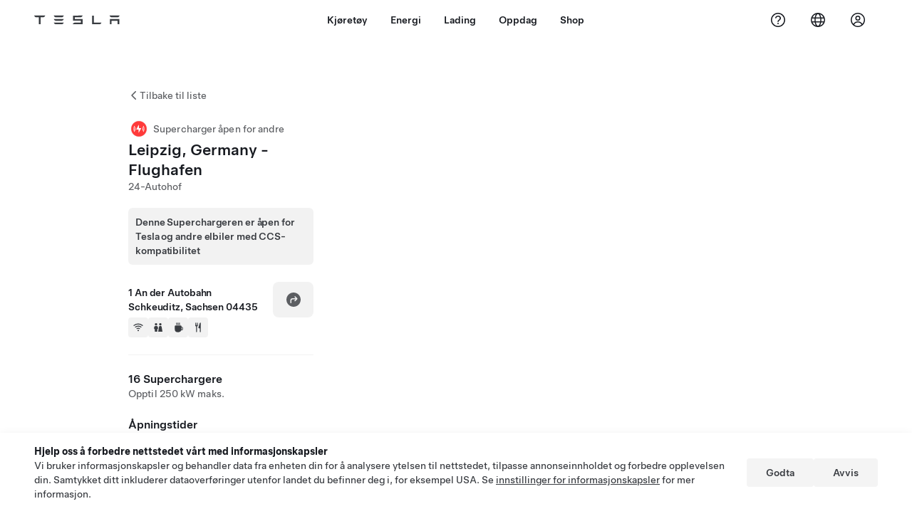

--- FILE ---
content_type: text/html; charset=utf-8
request_url: https://www.tesla.com/no_no/findus/location/supercharger/LeipzigHalleGermanysupercharger
body_size: 16284
content:
<!DOCTYPE html><html dir="ltr" lang="en-US"><head><meta charSet="utf-8" data-next-head=""/><meta name="viewport" content="width=device-width" data-next-head=""/><link href="/assets/findus/icon.ico" rel="icon"/><link rel="stylesheet" media="all" href="https://digitalassets.tesla.com/tesla-design-system/raw/upload/design-system/9.x/index.css"/><meta name="apple-mobile-web-app-status-bar-style" content="black-translucent"/><meta name="viewport" content="width=device-width, initial-scale=1.0, maximum-scale=1.0, user-scalable=no"/><link rel="stylesheet" media="all" href="https://tesla.com/modules/custom/tesla_mega_menu/dist/9.2.0/header.bundle.css"/><link rel="preload" href="/findus/_next/static/css/1c58be8e460ed7b8.css" as="style"/><link rel="stylesheet" href="/findus/_next/static/css/1c58be8e460ed7b8.css" data-n-g=""/><link rel="preload" href="/findus/_next/static/css/7fc31bffc3ad26bb.css" as="style"/><link rel="stylesheet" href="/findus/_next/static/css/7fc31bffc3ad26bb.css" data-n-p=""/><noscript data-n-css=""></noscript><script defer="" nomodule="" src="/findus/_next/static/chunks/polyfills-42372ed130431b0a.js"></script><script src="/findus/_next/static/chunks/webpack-047e56f6eafbc673.js" defer=""></script><script src="/findus/_next/static/chunks/framework-f0f34dd321686665.js" defer=""></script><script src="/findus/_next/static/chunks/main-a3f881f48846a3a6.js" defer=""></script><script src="/findus/_next/static/chunks/pages/_app-607d0c6fba9a235e.js" defer=""></script><script src="/findus/_next/static/chunks/7e42aecb-b13b71ae60be8faf.js" defer=""></script><script src="/findus/_next/static/chunks/71f82f92-86c876be88ded4d9.js" defer=""></script><script src="/findus/_next/static/chunks/6d2b60a9-e6dd7cf512da3496.js" defer=""></script><script src="/findus/_next/static/chunks/3085-ad197560c9590e5f.js" defer=""></script><script src="/findus/_next/static/chunks/7462-a685718f3fb1ca17.js" defer=""></script><script src="/findus/_next/static/chunks/3596-047aab4711b98de2.js" defer=""></script><script src="/findus/_next/static/chunks/6277-6955b67d069419e7.js" defer=""></script><script src="/findus/_next/static/chunks/4279-436abab53d862bdb.js" defer=""></script><script src="/findus/_next/static/chunks/5707-c8819c3dfa3d6371.js" defer=""></script><script src="/findus/_next/static/chunks/6385-a5ce16894de4b30e.js" defer=""></script><script src="/findus/_next/static/chunks/pages/%5Blocale%5D/findus/location/%5BfunctionType%5D/%5BlocationSlug%5D-4ab010fa046c9374.js" defer=""></script><script src="/findus/_next/static/PGhjgPTED99rop4rbrkc5/_buildManifest.js" defer=""></script><script src="/findus/_next/static/PGhjgPTED99rop4rbrkc5/_ssgManifest.js" defer=""></script></head><script>
          const path = window.location.pathname;
          if (!path.includes("list")) document.documentElement.setAttribute("dir", ["he_il", "ar_il", "ar_ae", "ar_qa", "ar_sa"].includes(path.split("/")[1].toLowerCase()) ? "rtl" : "ltr")
          </script><body><div class="tds-header" id="tds-site-header-wrapper"><div id="mega-menu"></div></div><script src="https://tesla.com/modules/custom/tesla_mega_menu/dist/9.2.0/header.bundle.js"></script><div id="__next"><div><div><div class="list-content"><div class="styles_location-conatiner___3Go3"><div class="styles_back-btn__ZiDXm"><svg class="tds-icon tds-icon-chevron-small-270 tds-icon--small" viewBox="0 0 16 16" xmlns="http://www.w3.org/2000/svg"><path fill="currentColor" d="M11.025 13.25a.748.748 0 0 1-1.281.53l-5.25-5.264a.75.75 0 0 1 0-1.06L9.717 2.22a.75.75 0 1 1 1.062 1.06L6.084 7.986l4.722 4.734a.75.75 0 0 1 .219.53"></path></svg><div class="styles_back-btn-text__Fz3eP"><a href="/no_NO/findus/list">Tilbake til liste</a></div></div><div class="styles_location-details__yychh"><div class="styles_card-container__TsVOM"><div class="styles_headerContainer___sXD_"><div class="styles_headerTypeContainer__7clDm"><div class="styles_headerTypeText__wiiUa"><img src="/assets/findus/pin_party_wo_shadow.svg" style="min-width:24px;min-height:24px;margin-right:5px"/><span class="">Supercharger åpen for andre</span></div></div><div class="styles_card_header_text__FJOxf"><span class="">Leipzig, Germany - Flughafen</span></div><div class="styles_commonSiteNameText__mR_n5"><span class="">24-Autohof</span></div></div><div class="styles_additionalNoticeContainer__X8mk7"><div class="styles_additionalNoticeContent__23mSR"><div><span class="tds-chip styles_additionalNoticeChip__qdM4l" style="padding:10px;justify-content:flex-start;width:fit-content"><span class="tds-chip-text">Denne Superchargeren er åpen for Tesla og andre elbiler med CCS-kompatibilitet</span></span></div></div></div><div class="styles_chargerAddressComponent__0dnkP"><div class="styles_chargerAddressLinesAndDirections___T87s"><div><div><span class="styles_chargerAddressLineText__k56_n">1 An der Autobahn</span></div><div><span class="styles_chargerAddressLineText__k56_n">Schkeuditz, Sachsen 04435</span></div></div><div class="styles_chargerAddressDrivingDirections__VoZYJ"><button class="tds-btn styles_chargerNavigateButton__GKhWL"><div><svg class="tds-icon tds-icon-directions-filled tds-icon--default" viewBox="0 0 24 24" xmlns="http://www.w3.org/2000/svg"><path fill="currentColor" d="M12 22c5.523 0 10-4.477 10-10S17.523 2 12 2 2 6.477 2 12s4.477 10 10 10m2.53-14.53 2.75 2.75a.75.75 0 0 1 0 1.06l-2.75 2.75a.75.75 0 1 1-1.06-1.06l1.47-1.47h-4.19A1.75 1.75 0 0 0 9 13.25v3a.75.75 0 0 1-1.5 0v-3A3.25 3.25 0 0 1 10.75 10h4.19l-1.47-1.47a.75.75 0 0 1 1.06-1.06"></path></svg></div></button></div></div><div class="styles_amenitiesContainer__3mrnf"><div><a href="https://www.google.com/maps/search/wifi+ 1An der Autobahn+Schkeuditz+Sachsen" target="_blank"><button class="tds-icon-btn tds-icon-btn--medium styles_amenityIconButton__4C78t" type="button"><svg class="tds-icon tds-icon-wifi-filled styles_amenityIcon__3ka_r" viewBox="0 0 24 24" xmlns="http://www.w3.org/2000/svg"><path fill="currentColor" d="M21.671 7.284c.419.353.432.982.057 1.38-.382.406-1.02.418-1.449.063A12.95 12.95 0 0 0 12 5.75c-3.146 0-6.03 1.117-8.28 2.977-.428.355-1.066.343-1.448-.063-.375-.398-.361-1.027.057-1.38A14.94 14.94 0 0 1 12 3.75a14.94 14.94 0 0 1 9.671 3.534M12 20a1.5 1.5 0 1 1 0-3 1.5 1.5 0 0 1 0 3m-6.634-8.076c-.372-.397-.36-1.024.065-1.366A10.46 10.46 0 0 1 12 8.25c2.485 0 4.77.864 6.568 2.308.425.341.437.969.065 1.366-.383.408-1.023.417-1.466.077A8.46 8.46 0 0 0 12 10.25 8.46 8.46 0 0 0 6.832 12c-.443.341-1.083.332-1.466-.076M8.5 13.876c-.436.314-.442.935-.074 1.327.387.411 1.036.404 1.521.113A4 4 0 0 1 12 14.75c.75 0 1.453.207 2.053.566.485.29 1.134.298 1.521-.113.368-.392.363-1.013-.074-1.327A5.97 5.97 0 0 0 12 12.75a5.97 5.97 0 0 0-3.5 1.126"></path></svg></button></a></div><div><a href="https://www.google.com/maps/search/restrooms+ 1An der Autobahn+Schkeuditz+Sachsen" target="_blank"><button class="tds-icon-btn tds-icon-btn--medium styles_amenityIconButton__4C78t" type="button"><svg class="tds-icon tds-icon-restroom-filled styles_amenityIcon__3ka_r" viewBox="0 0 24 24" xmlns="http://www.w3.org/2000/svg"><path fill="currentColor" d="M10 5.5a2.5 2.5 0 1 1-5 0 2.5 2.5 0 0 1 5 0M16.5 8a2.5 2.5 0 1 0 0-5 2.5 2.5 0 0 0 0 5m-.806 1a2 2 0 0 0-1.973 1.671l-1.624 9.747a.5.5 0 0 0 .493.582h7.82a.5.5 0 0 0 .493-.582l-1.624-9.747A2 2 0 0 0 17.306 9zM3.5 12a3 3 0 0 1 3-3h2a3 3 0 0 1 3 3v3a.5.5 0 0 1-.5.5h-1v5a.5.5 0 0 1-.5.5h-4a.5.5 0 0 1-.5-.5v-5H4a.5.5 0 0 1-.5-.5z"></path></svg></button></a></div><div><a href="https://www.google.com/maps/search/beverage+ 1An der Autobahn+Schkeuditz+Sachsen" target="_blank"><button class="tds-icon-btn tds-icon-btn--medium styles_amenityIconButton__4C78t" type="button"><svg class="tds-icon tds-icon-coffee-filled styles_amenityIcon__3ka_r" viewBox="0 0 24 24" xmlns="http://www.w3.org/2000/svg"><path fill="currentColor" d="M15.536 3.219a.75.75 0 1 0-1.172-.937l-.075.094a2 2 0 0 0 0 2.498l.15.189a.5.5 0 0 1 0 .624l-.075.095a.75.75 0 0 0 1.172.937l.075-.095a2 2 0 0 0 0-2.498l-.15-.189a.5.5 0 0 1 0-.624zM5 9.5A1.5 1.5 0 0 1 6.5 8h11A1.5 1.5 0 0 1 19 9.5V11h1a2 2 0 0 1 2 2v3a2 2 0 0 1-2 2h-1.341A6 6 0 0 1 13 22h-2a6 6 0 0 1-6-6zm14 3v4h1a.5.5 0 0 0 .5-.5v-3a.5.5 0 0 0-.5-.5zM12.418 2.164a.75.75 0 0 1 .118 1.055l-.076.094a.5.5 0 0 0 0 .624l.15.189a2 2 0 0 1 0 2.498l-.074.095a.75.75 0 1 1-1.172-.937l.076-.095a.5.5 0 0 0 0-.624l-.151-.189a2 2 0 0 1 0-2.498l.075-.094a.75.75 0 0 1 1.054-.118M9.536 3.219a.75.75 0 1 0-1.172-.937l-.075.094a2 2 0 0 0 0 2.498l.15.189a.5.5 0 0 1 0 .624l-.075.095a.75.75 0 1 0 1.172.937l.075-.095a2 2 0 0 0 0-2.498l-.15-.189a.5.5 0 0 1 0-.624z"></path></svg></button></a></div><div><a href="https://www.google.com/maps/search/restaurants+ 1An der Autobahn+Schkeuditz+Sachsen" target="_blank"><button class="tds-icon-btn tds-icon-btn--medium styles_amenityIconButton__4C78t" type="button"><svg class="tds-icon tds-icon-restaurant-filled styles_amenityIcon__3ka_r" viewBox="0 0 24 24" xmlns="http://www.w3.org/2000/svg"><path fill="currentColor" d="M8.775 2a.6.6 0 0 1 .6.6v4.15a.5.5 0 0 0 1 0V2.562a.562.562 0 1 1 1.125 0v5.491c0 .937-.76 1.697-1.697 1.697a.053.053 0 0 0-.053.053V21a1 1 0 1 1-2 0V9.803a.053.053 0 0 0-.053-.053C6.76 9.75 6 8.99 6 8.053V2.587a.587.587 0 1 1 1.175 0V6.75a.5.5 0 0 0 1 0V2.6a.6.6 0 0 1 .6-.6m6.547 1.435-2.69 9.03a1 1 0 0 0 .96 1.285H15.5a.25.25 0 0 1 .25.25v7a1 1 0 1 0 2 0V2.502A.5.5 0 0 0 17.248 2a2.01 2.01 0 0 0-1.926 1.435"></path></svg></button></a></div></div></div><hr class="cardSectionSeparator"/><div class="styles_chargerQuantityAndPowerContainer___KSw8"><div class="styles_chargerQuantityAndPowerStructure__YcpFc"><span class="styles_chargerQuantityText__pfnaK">16 Superchargere</span><span class="styles_chargerMaxPowerText__Jtrrt">Opptil 250 kW maks.</span></div></div><div class="styles_chargerHoursContainer__KUdcb"><span class="styles_chargerHoursHeaderLabel__GrF5c">Åpningstider</span><span class="styles_twentyfoursevenText__btGSf">Tilgjengelig 24/7</span></div><hr class="cardSectionSeparator"/><div class="styles_chargerHoursContainer__KUdcb"><details class="tds-accordion tds-accordion--chevron-ending"><summary class="tds-accordion-summary"><span class="tds-text--h5"><span class="tds-text-h5">Priser for Tesla og medlemmer</span></span><svg class="tds-icon tds-icon-chevron-small-180 tds-icon--small" viewBox="0 0 16 16" xmlns="http://www.w3.org/2000/svg"><path fill="currentColor" d="M13.25 4.975a.748.748 0 0 1 .53 1.281l-5.264 5.25a.75.75 0 0 1-1.06 0L2.22 6.283a.75.75 0 1 1 1.06-1.062l4.706 4.695 4.734-4.722a.75.75 0 0 1 .53-.219"></path></svg></summary></details></div><hr class="cardSectionSeparator"/><div class="styles_chargerHoursContainer__KUdcb"><details class="tds-accordion tds-accordion--chevron-ending"><summary class="tds-accordion-summary"><span class="tds-text--h5"><span class="tds-text-h5">Priser for ikke-Tesla</span></span><svg class="tds-icon tds-icon-chevron-small-180 tds-icon--small" viewBox="0 0 16 16" xmlns="http://www.w3.org/2000/svg"><path fill="currentColor" d="M13.25 4.975a.748.748 0 0 1 .53 1.281l-5.264 5.25a.75.75 0 0 1-1.06 0L2.22 6.283a.75.75 0 1 1 1.06-1.062l4.706 4.695 4.734-4.722a.75.75 0 0 1 .53-.219"></path></svg></summary></details></div><hr class="cardSectionSeparator"/><div class="styles_contactContainer__K0_Og"><div class="styles_contantStack__Lp9UH"><div class="styles_contactContent__qkoBs"><span class="styles_contactHeaderLabel__UUN17">Roadside Assistance</span><span class="">Tesla Owner Service: <a class="tds-link" href="tel:030 700 149 725" rel="noopener noreferrer" target="_blank">030 700 149 725</a></span></div></div></div><hr class="cardSectionSeparator"/><a class="styles_chargerFooterNoticeContainer__sJpVS" href="https://www.tesla.com/support/supercharging-other-evs" target="_blank"><div class="styles_chargerFooterNoticeLabelContainer__TeAyz"><span class="styles_chargerFooterNoticeMainLabel__bOA1A">Supercharger åpen for andre</span><span class="styles_chargerFooterNoticeSubLabel__ZkAEb">Støttede biler: Tesla, andre elbiler</span></div><div class="styles_chargerFooterNoticeIcon__tjjdj"><svg class="tds-icon tds-icon-external-small tds-icon--small" viewBox="0 0 16 16" xmlns="http://www.w3.org/2000/svg"><path fill="currentColor" d="M13 9.75V11c0 1.103-.897 2-2 2H5c-1.103 0-2-.897-2-2V5c0-1.103.897-2 2-2h1.25a.75.75 0 0 1 0 1.5H5a.5.5 0 0 0-.5.5v6a.5.5 0 0 0 .5.5h6a.5.5 0 0 0 .5-.5V9.75a.75.75 0 0 1 1.5 0M12.25 3h-3.5a.75.75 0 0 0 0 1.5h1.686L7.22 7.72a.75.75 0 0 0 1.06 1.06l3.22-3.223V7.25a.75.75 0 0 0 1.5 0v-3.5a.75.75 0 0 0-.75-.75"></path></svg></div></a><hr class="cardSectionSeparator"/><div class="styles_links_to_other_location_types_container__iqBcI"><span class="styles_links_to_other_location_types_header__KCxyl">Flere Tesla-operasjoner på stedet</span><div class="styles_links_to_other_location_types_list__zmEnX"><div class="styles_links_to_other_location_types_list_item___Gqsb"><div class="styles_links_to_other_location_types_list_text__lKYHf"><img src="/assets/findus/pin_selfServeDemoDrive.svg" style="min-width:24px;min-height:24px;margin-right:5px"/><span class="" style="padding-top:5px">Selvbetjent prøvekjøring</span></div><svg class="tds-icon tds-icon-chevron-small-90 tds-icon--small" viewBox="0 0 16 16" xmlns="http://www.w3.org/2000/svg"><path fill="currentColor" d="M4.975 2.75a.748.748 0 0 1 1.281-.53l5.25 5.264a.75.75 0 0 1 0 1.06L6.283 13.78a.75.75 0 1 1-1.062-1.06l4.695-4.706L5.194 3.28a.75.75 0 0 1-.219-.53"></path></svg></div></div></div></div><div class="styles_map-image__cVqgS"><img alt="" class="styles_map-preview__GXAor" height="449" src="https://maps.googleapis.com/maps/api/staticmap?center=51.4042008,12.180285&amp;zoom=15&amp;size=660x449&amp;maptype=&amp;maptype=roadmap&amp;style=feature:landscape%7Celement:geometry%7Ccolor:0xeeeeee&amp;style=feature:poi%7Cvisibility:off&amp;style=feature:road%7Celement:geometry.fill%7Ccolor:0xffffff&amp;style=feature:road%7Celement:geometry.stroke%7Ccolor:0xffffff&amp;style=feature:road%7Celement:labels.text%7Csaturation:-100&amp;style=feature:road.highway%7Celement:geometry.fill%7Ccolor:0xc4c4c4&amp;style=feature:road.highway%7Celement:geometry.stroke%7Ccolor:0xc4c4c4&amp;style=feature:water%7Ccolor:0xD4D4D4
&amp;key=AIzaSyANja5-X2WJ5BhM_vQlBBN8qm-EI4_Z6ew&amp;markers=51.4042008,12.180285" width="660"/></div></div></div><div class="footer-links"><a class="tds-link tds-link--secondary footer-link-text" href="/no_NO/about?redirect=no" target="_blank">Tesla © <!-- -->2026</a><a class="tds-link tds-link--secondary footer-link-text" href="/no_NO/about/legal?redirect=no" target="_blank">Personvern og juridisk</a><a class="tds-link tds-link--secondary footer-link-text" href="/no_NO/contact?redirect=no" target="_blank">Kontakt</a><a class="tds-link tds-link--secondary footer-link-text" href="/no_NO/careers?redirect=no" target="_blank">Karriere</a><a class="tds-link tds-link--secondary footer-link-text" href="/no_NO/updates?redirect=no" target="_blank">Få nyhetsbrev</a><a class="tds-link tds-link--secondary footer-link-text" href="/no_NO/findus/list?redirect=no" target="_blank">Lokasjoner</a></div></div></div></div></div><script id="__NEXT_DATA__" type="application/json">{"props":{"pageProps":{"formattedData":{"chargerAccessHours":{},"chargerAccessTypeAndInstructions":{},"chargerAddress":["1 An der Autobahn","Schkeuditz, Sachsen 04435"],"chargerAddressDetails":{"directionsLink":"https://maps.google.com/maps?daddr=51.401895,12.182054"},"chargerAmenities":[{"icon":{"children":[{"name":"path","type":"element","value":"","attributes":{"fill":"currentColor","d":"M21.671 7.284c.419.353.432.982.057 1.38-.382.406-1.02.418-1.449.063A12.95 12.95 0 0 0 12 5.75c-3.146 0-6.03 1.117-8.28 2.977-.428.355-1.066.343-1.448-.063-.375-.398-.361-1.027.057-1.38A14.94 14.94 0 0 1 12 3.75a14.94 14.94 0 0 1 9.671 3.534M12 20a1.5 1.5 0 1 1 0-3 1.5 1.5 0 0 1 0 3m-6.634-8.076c-.372-.397-.36-1.024.065-1.366A10.46 10.46 0 0 1 12 8.25c2.485 0 4.77.864 6.568 2.308.425.341.437.969.065 1.366-.383.408-1.023.417-1.466.077A8.46 8.46 0 0 0 12 10.25 8.46 8.46 0 0 0 6.832 12c-.443.341-1.083.332-1.466-.076M8.5 13.876c-.436.314-.442.935-.074 1.327.387.411 1.036.404 1.521.113A4 4 0 0 1 12 14.75c.75 0 1.453.207 2.053.566.485.29 1.134.298 1.521-.113.368-.392.363-1.013-.074-1.327A5.97 5.97 0 0 0 12 12.75a5.97 5.97 0 0 0-3.5 1.126"},"children":[]}],"id":"icon-wifi-filled","viewBox":"0 0 24 24"},"label":"AMENITIES_WIFI","url":"https://www.google.com/maps/search/wifi+ 1An der Autobahn+Schkeuditz+Sachsen"},{"icon":{"children":[{"name":"path","type":"element","value":"","attributes":{"fill":"currentColor","d":"M10 5.5a2.5 2.5 0 1 1-5 0 2.5 2.5 0 0 1 5 0M16.5 8a2.5 2.5 0 1 0 0-5 2.5 2.5 0 0 0 0 5m-.806 1a2 2 0 0 0-1.973 1.671l-1.624 9.747a.5.5 0 0 0 .493.582h7.82a.5.5 0 0 0 .493-.582l-1.624-9.747A2 2 0 0 0 17.306 9zM3.5 12a3 3 0 0 1 3-3h2a3 3 0 0 1 3 3v3a.5.5 0 0 1-.5.5h-1v5a.5.5 0 0 1-.5.5h-4a.5.5 0 0 1-.5-.5v-5H4a.5.5 0 0 1-.5-.5z"},"children":[]}],"id":"icon-restroom-filled","viewBox":"0 0 24 24"},"label":"AMENITIES_RESTROOMS","url":"https://www.google.com/maps/search/restrooms+ 1An der Autobahn+Schkeuditz+Sachsen"},{"icon":{"children":[{"name":"path","type":"element","value":"","attributes":{"fill":"currentColor","d":"M15.536 3.219a.75.75 0 1 0-1.172-.937l-.075.094a2 2 0 0 0 0 2.498l.15.189a.5.5 0 0 1 0 .624l-.075.095a.75.75 0 0 0 1.172.937l.075-.095a2 2 0 0 0 0-2.498l-.15-.189a.5.5 0 0 1 0-.624zM5 9.5A1.5 1.5 0 0 1 6.5 8h11A1.5 1.5 0 0 1 19 9.5V11h1a2 2 0 0 1 2 2v3a2 2 0 0 1-2 2h-1.341A6 6 0 0 1 13 22h-2a6 6 0 0 1-6-6zm14 3v4h1a.5.5 0 0 0 .5-.5v-3a.5.5 0 0 0-.5-.5zM12.418 2.164a.75.75 0 0 1 .118 1.055l-.076.094a.5.5 0 0 0 0 .624l.15.189a2 2 0 0 1 0 2.498l-.074.095a.75.75 0 1 1-1.172-.937l.076-.095a.5.5 0 0 0 0-.624l-.151-.189a2 2 0 0 1 0-2.498l.075-.094a.75.75 0 0 1 1.054-.118M9.536 3.219a.75.75 0 1 0-1.172-.937l-.075.094a2 2 0 0 0 0 2.498l.15.189a.5.5 0 0 1 0 .624l-.075.095a.75.75 0 1 0 1.172.937l.075-.095a2 2 0 0 0 0-2.498l-.15-.189a.5.5 0 0 1 0-.624z"},"children":[]}],"id":"icon-coffee-filled","viewBox":"0 0 24 24"},"label":"AMENITIES_CAFE","url":"https://www.google.com/maps/search/beverage+ 1An der Autobahn+Schkeuditz+Sachsen"},{"icon":{"children":[{"name":"path","type":"element","value":"","attributes":{"fill":"currentColor","d":"M8.775 2a.6.6 0 0 1 .6.6v4.15a.5.5 0 0 0 1 0V2.562a.562.562 0 1 1 1.125 0v5.491c0 .937-.76 1.697-1.697 1.697a.053.053 0 0 0-.053.053V21a1 1 0 1 1-2 0V9.803a.053.053 0 0 0-.053-.053C6.76 9.75 6 8.99 6 8.053V2.587a.587.587 0 1 1 1.175 0V6.75a.5.5 0 0 0 1 0V2.6a.6.6 0 0 1 .6-.6m6.547 1.435-2.69 9.03a1 1 0 0 0 .96 1.285H15.5a.25.25 0 0 1 .25.25v7a1 1 0 1 0 2 0V2.502A.5.5 0 0 0 17.248 2a2.01 2.01 0 0 0-1.926 1.435"},"children":[]}],"id":"icon-restaurant-filled","viewBox":"0 0 24 24"},"label":"AMENITIES_RESTAURANT","url":"https://www.google.com/maps/search/restaurants+ 1An der Autobahn+Schkeuditz+Sachsen"}],"additionalNotice":{"chipLabel":"Denne Superchargeren er åpen for Tesla og andre elbiler med CCS-kompatibilitet"},"chargerDetails":{"name":"Leipzig, Germany - Flughafen","address":{"street":"An der Autobahn","streetNumber":"1","city":"Schkeuditz","district":null,"state":"Sachsen","countryCode":"DE","country":"Germany","postalCode":"04435","postalExt":null,"navRegion":"eu","nearestEntrance":null},"entryPoint":{"latitude":51.401895,"longitude":12.182054},"centroid":{"latitude":51.401517,"longitude":12.181335},"publicStallCount":16,"openToPublic":true,"amenities":["AMENITIES_WIFI","AMENITIES_RESTROOMS","AMENITIES_CAFE","AMENITIES_RESTAURANT","AMENITIES_TWENTY_FOUR_HOUR"],"maxPowerKw":250,"timeZone":"Europe/Berlin","accessType":"Public","openToNonTeslas":true,"availabilityProfile":{"siteId":{"id":5781,"siteType":"SITE_TYPE_SUPERCHARGER"},"trtId":{"id":26023,"siteType":"SITE_TYPE_SUPERCHARGER"},"createdTimestamp":"2026-01-23T00:00:00Z","utcOffset":"3600s","availabilityProfile":{"sunday":{"congestionValue":[0.09869791666666666,0.08023535770440252,0.0682188870614035,0.07916666666666666,0.09110620471014493,0.0953125,0.11741707785087718,0.14506149598393575,0.18881578947368421,0.2639709249084249,0.3692863805970149,0.45338541666666665,0.49421236242138367,0.5088541666666667,0.48584905660377353,0.4346955128205129,0.37332589285714285,0.32125000000000004,0.26953125,0.22882401315789475,0.17908653846153846,0.150390625,0.11197916666666666,0.091796875]},"monday":{"congestionValue":[0.07421875,0.08816964285714285,0.08984375,0.07924107142857142,0.06276468579234973,0.06790707236842106,0.1034381808278867,0.15338295990566037,0.20546875,0.21718749999999998,0.24179687500000002,0.30032294415127525,0.34270833333333334,0.35300681618293756,0.33984375,0.31140625,0.25,0.207763671875,0.18088942307692307,0.171875,0.1640625,0.13139204545454544,0.10633680555555555,0.0859375]},"tuesday":{"congestionValue":[0.078125,0.071875,0.07421875,0.078125,0.078125,0.10069444444444445,0.12109375,0.15104166666666669,0.17857142857142855,0.203125,0.216796875,0.26528532608695654,0.32421875,0.328125,0.31398809523809523,0.3203125,0.3125,0.24702380952380953,0.19232536764705882,0.14453125,0.125,0.0986328125,0.099609375,0.10546875]},"wednesday":{"congestionValue":[0.0986328125,0.078125,0.0671875,0.0625,0.0671875,0.07421875,0.107421875,0.1328125,0.15447443181818182,0.16764322916666666,0.1875,0.21760110294117646,0.2510266426282051,0.25703125000000004,0.21743990384615383,0.1936627849842767,0.1859375,0.18296055414551607,0.16197916666666667,0.14696700349301395,0.13124999999999998,0.12102581521739131,0.1067367601246106,0.09051100628930817]},"thursday":{"congestionValue":[0.08822790658602149,0.09,0.09343077956989247,0.08979166666666666,0.09,0.09350609756097561,0.14240415082382762,0.19133636363636364,0.224375,0.25072916666666667,0.30666666666666664,0.35875,0.36712217514124296,0.3675,0.3752608695652174,0.3758333333333334,0.3494990942028986,0.2957871417797889,0.23834322453016815,0.1951199712643678,0.15366994177583698,0.1155731981981982,0.09395083932853718,0.08380208333333333]},"friday":{"congestionValue":[0.08735620471014492,0.08802083333333333,0.08967013888888888,0.09270833333333332,0.10696614583333332,0.11692708333333332,0.1397898175542406,0.15598958333333332,0.23895055970149254,0.3064898387829246,0.3960427224099099,0.44948575949367087,0.4768229166666667,0.47211289117440225,0.4591145833333333,0.431104121079504,0.4025565294715447,0.34713541666666664,0.2816677660510114,0.2182121300623053,0.20260416666666667,0.18626484618380063,0.16666666666666666,0.1681267076502732]},"saturday":{"congestionValue":[0.15546875,0.17186976549413738,0.16328125000000002,0.15258584589614743,0.1324857026143791,0.16974907515576323,0.18723958333333335,0.21125257201646092,0.22813614623865108,0.3360436169236417,0.4495378393991912,0.5611979166666667,0.5610250577700752,0.5188352186166971,0.47723367697594504,0.4348681294326241,0.3775010187449063,0.33868427579365074,0.31536458333333334,0.27356565457413246,0.21851671006944445,0.17790464743589743,0.15807291666666667,0.12284798534798534]}}},"accessHours":{"twentyFourSeven":true},"locationGUID":"bee3bff6-da1b-4ef6-9d31-0761d34ce34f","commonSiteName":"24-Autohof","effectivePricebooks":[{"feeType":"CHARGING","rateBase":0.49,"rateTier1":0,"rateTier2":0,"rateMinTier1":null,"rateMinTier2":null,"rateMinTier3":null,"rateMinTier4":null,"currencyCode":"EUR","uom":"kwh","startTime":"","endTime":"","days":"","isTou":false,"vehicleMakeType":"TSLA","minSiteOccupancy":null,"maxSiteOccupancy":null,"isMemberPricebook":true},{"feeType":"CONGESTION","rateBase":0.5,"rateTier1":0,"rateTier2":0,"rateMinTier1":null,"rateMinTier2":null,"rateMinTier3":null,"rateMinTier4":null,"currencyCode":"EUR","uom":"min","startTime":"","endTime":"","days":"","isTou":false,"vehicleMakeType":"TSLA","minSiteOccupancy":null,"maxSiteOccupancy":null,"isMemberPricebook":true},{"feeType":"CHARGING","rateBase":0.69,"rateTier1":0,"rateTier2":0,"rateMinTier1":null,"rateMinTier2":null,"rateMinTier3":null,"rateMinTier4":null,"currencyCode":"EUR","uom":"kwh","startTime":"","endTime":"","days":"","isTou":false,"vehicleMakeType":"NTSLA","minSiteOccupancy":null,"maxSiteOccupancy":null,"isMemberPricebook":false},{"feeType":"CONGESTION","rateBase":0.5,"rateTier1":0,"rateTier2":0,"rateMinTier1":null,"rateMinTier2":null,"rateMinTier3":null,"rateMinTier4":null,"currencyCode":"EUR","uom":"min","startTime":"","endTime":"","days":"","isTou":false,"vehicleMakeType":"NTSLA","minSiteOccupancy":null,"maxSiteOccupancy":null,"isMemberPricebook":false},{"feeType":"CHARGING","rateBase":0.58,"rateTier1":0,"rateTier2":0,"rateMinTier1":null,"rateMinTier2":null,"rateMinTier3":null,"rateMinTier4":null,"currencyCode":"EUR","uom":"kwh","startTime":"","endTime":"","days":"","isTou":false,"vehicleMakeType":"MSP","minSiteOccupancy":null,"maxSiteOccupancy":null,"isMemberPricebook":false},{"feeType":"CONGESTION","rateBase":0.42,"rateTier1":0,"rateTier2":0,"rateMinTier1":null,"rateMinTier2":null,"rateMinTier3":null,"rateMinTier4":null,"currencyCode":"EUR","uom":"min","startTime":"","endTime":"","days":"","isTou":false,"vehicleMakeType":"MSP","minSiteOccupancy":null,"maxSiteOccupancy":null,"isMemberPricebook":false}]},"email":null,"chargerMaxPower":250,"chargerName":"Leipzig, Germany - Flughafen","commonSiteName":"24-Autohof","phoneNumber":null,"roadSideAssistanceNumber":"030 700 149 725","chargerPricing":[{"chargingLabel":"Ladeavgifter for Tesla-eier","idleFee":null,"idleLabel":"Sperreavgifter (inntil)","pricingDetails":[{"label":"Base Rate","rate":"€0.49/kWh"}]},{"chargingLabel":"Ladeavgifter for andre elbiler","idleFee":null,"idleLabel":"Sperreavgifter (inntil)","pricingDetails":[{"label":"Base Rate","rate":"€0.69/kWh"}]}],"chargerQuantity":16,"chargerHistogramData":[{"chargingLabel":"Priser for Tesla og medlemmer","data":{"labels":["4AM","5AM","6AM","7AM","8AM","9AM","10AM","11AM","12PM","1PM","2PM","3PM","4PM","5PM","6PM","7PM","8PM","9PM","10PM","11PM","12AM","1AM","2AM","3AM"],"datasets":[{"label":"Congestion Level","data":[0.07916666666666666,0.09110620471014493,0.0953125,0.11741707785087718,0.14506149598393575,0.18881578947368421,0.2639709249084249,0.3692863805970149,0.45338541666666665,0.49421236242138367,0.5088541666666667,0.48584905660377353,0.4346955128205129,0.37332589285714285,0.32125000000000004,0.26953125,0.22882401315789475,0.17908653846153846,0.150390625,0.11197916666666666,0.091796875,0.07421875,0.08816964285714285,0.08984375]}]},"busyTimes":null,"idleFees":"","congestionFees":"Køavgifter (opptil) 0,50 €/min","currentRate":"0,49 €/kWh","activeBar":4,"axisLabels":[{"index":0,"value":"4a"},{"index":4,"value":"8a"},{"index":8,"value":"12p"},{"index":12,"value":"4p"},{"index":16,"value":"8p"},{"index":20,"value":"12a"},{"index":24,"value":"4a"}],"chargingUom":"kwh","parkingRate":{"currencyCode":"EUR","price":0},"parkingUom":"min","regionLabels":[{"index":0,"value":{"currencyCode":"EUR","price":0.49}}],"isTou":false,"congestionRate":{"currencyCode":"EUR","price":0.5},"showChargingMembershipUpsell":false},{"chargingLabel":"Priser for ikke-Tesla","data":{"labels":["4AM","5AM","6AM","7AM","8AM","9AM","10AM","11AM","12PM","1PM","2PM","3PM","4PM","5PM","6PM","7PM","8PM","9PM","10PM","11PM","12AM","1AM","2AM","3AM"],"datasets":[{"label":"Congestion Level","data":[0.07916666666666666,0.09110620471014493,0.0953125,0.11741707785087718,0.14506149598393575,0.18881578947368421,0.2639709249084249,0.3692863805970149,0.45338541666666665,0.49421236242138367,0.5088541666666667,0.48584905660377353,0.4346955128205129,0.37332589285714285,0.32125000000000004,0.26953125,0.22882401315789475,0.17908653846153846,0.150390625,0.11197916666666666,0.091796875,0.07421875,0.08816964285714285,0.08984375]}]},"busyTimes":null,"idleFees":"","congestionFees":"Køavgifter (opptil) 0,50 €/min","currentRate":"0,69 €/kWh","activeBar":4,"axisLabels":[{"index":0,"value":"4a"},{"index":4,"value":"8a"},{"index":8,"value":"12p"},{"index":12,"value":"4p"},{"index":16,"value":"8p"},{"index":20,"value":"12a"},{"index":24,"value":"4a"}],"chargingUom":"kwh","parkingRate":{"currencyCode":"EUR","price":0},"parkingUom":"min","regionLabels":[{"index":0,"value":{"currencyCode":"EUR","price":0.69}}],"isTou":false,"congestionRate":{"currencyCode":"EUR","price":0.5},"showChargingMembershipUpsell":true}],"showHistogram":true},"functionTypeFromQuery":"superchargers","googleMapKey":"AIzaSyANja5-X2WJ5BhM_vQlBBN8qm-EI4_Z6ew","baiduMapAk":"qAt8bB6YfSE69wpL9zPMcSVCdkjQO94Z","gioConfig":{"GIO_ACCOUNT_ID":"","GIO_DATA_RESOURCE_ID":"","GIO_HOST":""},"listFunctionType":"superchargers","locationData":{"marketing":{"display_driving_directions":true,"show_on_bodyshop_support_page":false,"show_on_find_us":true,"store_sub_region":{"display_name":"Germany","locale":null},"display_name":"Leipzig-Flughafen Supercharger","roadside_assistance_number":"030 700 149 725","address_notes":null,"gmaps_override":null,"location_url_slug":"LeipzigHalleGermanySupercharger","gmaps_override_longitude":12.182054,"common_name":"LeipzigHalleGermanySupercharger","store_region":{"name":"europe"},"gmaps_override_latitude":51.401895,"service_center_phone":null,"service_hours_by_appointment_only":"0","store_hours_by_appointment_only":"0","phone_numbers":null},"functions":[{"business_hours":{"hours":[{"close_hour":"22:00","open_hour":"06:00","day":"Monday","holiday":null,"is_closed":false},{"close_hour":"22:00","open_hour":"06:00","day":"Tuesday","holiday":null,"is_closed":false},{"close_hour":"22:00","open_hour":"06:00","day":"Wednesday","holiday":null,"is_closed":false},{"close_hour":"22:00","open_hour":"06:00","day":"Thursday","holiday":null,"is_closed":false},{"close_hour":"22:00","open_hour":"06:00","day":"Friday","holiday":null,"is_closed":false},{"close_hour":"22:00","open_hour":"06:00","day":"Saturday","holiday":null,"is_closed":false},{"close_hour":"22:00","open_hour":"06:00","day":"Sunday","holiday":null,"is_closed":false}]},"address":{"country":"DE","address_validated":null,"city":"Schkeuditz","address_1":"1 An d. Autobahn","address_2":"","latitude":51.4042008,"county":null,"state_province":"SACHSEN","locale":"en-US","address_number":"1","address_street":"An d. Autobahn","district":null,"country_name":null,"address_provider_enum":"google","postal_code":"","postal_code_suffix":null,"longitude":12.180285},"address_by_locale":[{"country":"DE","address_validated":null,"city":"Schkeuditz","address_1":"1 An d. Autobahn","address_2":"","latitude":51.4042008,"county":null,"state_province":"SACHSEN","locale":"en-US","address_number":"1","address_street":"An d. Autobahn","district":null,"country_name":null,"address_provider_enum":"google","postal_code":"","postal_code_suffix":null,"longitude":12.180285}],"customer_facing_name":"Supercharger Schkeuditz - Self Serve Demo Drive","translations":{"customerFacingName":{"en-US":"Supercharger Schkeuditz - Self Serve Demo Drive"}},"name":"Self_Serve_Demo_Drive","opening_date":"2024-03-27","status":"Open"},{"business_hours":{"hours":[]},"address":{"country":"DE","address_validated":false,"city":"Schkeuditz","address_1":"1 An d. Autobahn","address_2":"","latitude":51.4042008,"county":null,"state_province":"SACHSEN","locale":"en-US","address_number":"1","address_street":"An d. Autobahn","district":null,"country_name":null,"address_provider_enum":"google","postal_code":"","postal_code_suffix":null,"longitude":12.180285},"address_by_locale":[{"country":"DE","address_validated":false,"city":"Schkeuditz","address_1":"1 An d. Autobahn","address_2":"","latitude":51.4042008,"county":null,"state_province":"SACHSEN","locale":"en-US","address_number":"1","address_street":"An d. Autobahn","district":null,"country_name":null,"address_provider_enum":"google","postal_code":"","postal_code_suffix":null,"longitude":12.180285}],"customer_facing_name":"Leipzig-Flughafen Supercharger Schkeuditz Sachsen","translations":{"customerFacingName":{"en-US":"Leipzig-Flughafen Supercharger Schkeuditz Sachsen"}},"name":"Charging_Supercharger","opening_date":"2022-03-28","status":"Lease Negotiations"}],"tesla_center_collision_function":{"company_phone":null},"key_data":{"address":{"country":"DE","address_validated":false,"city":"Schkeuditz","address_1":"1 An d. Autobahn","address_2":"","latitude":51.4042008,"county":null,"state_province":"SACHSEN","locale":"en-US","address_number":"1","address_street":"An d. Autobahn","district":null,"country_name":"Germany","address_provider_enum":"google","postal_code":"","postal_code_suffix":null,"longitude":12.180285},"phone":null,"local_address":null,"use_local_address":false,"geo_point":{"lon":12.180285,"lat":51.4042008},"status":{"name":"Open"},"address_by_locale":[{"country":"DE","city":"Schkeuditz","address_1":"1 An d. Autobahn","address_2":"","latitude":51.4042008,"country_name":null,"state_province":"SACHSEN","locale":"en-US","postal_code":"","longitude":12.180285}]},"self_serve_demo_drive_function":{"by_appointment_only":false,"phone_number":"30 700149726","email":"SelfServeDriveDE@tesla.com"},"supercharger_function":{"customer_facing_coming_soon_date":"","actual_longitude":"12.181335","access_type":"Public","installed_full_power":"250","vote_winner_quarter":null,"show_on_find_us":"1","project_status":"Open","actual_latitude":"51.401517","open_to_non_tesla":true,"coming_soon_longitude":"12.181375","site_status":"open","coming_soon_name":"Leipzig-Halle","charging_accessibility":"All Vehicles (Production)","coming_soon_latitude":"51.401587","num_charger_stalls":"16"}},"locationSlug":"LeipzigHalleGermanysupercharger","currentLocationType":"party","allLocationTypesApartFromCurrent":["self_serve_demo_drive"],"translations":{"app_strings":{"findUs_description":"Bruk det interaktive Finn oss-kartet for å finne Tesla-ladepungter, servicesentre, kjøpesenter og butikker på farten.","findUs_keywords":"Tesla-ladestasjoner, kart over Tesla-ladestasjoner, Tesla-ladestasjoner i nærheten av meg, Tesla-butikken, Tesla servicesenter, Tesla-galleri, hvor jeg kan lade min Tesla, interaktiv Finn oss kart, et globalt Supercharger-kart, et globalt Tesla-ladekart, globale Destination Chargers.","title":"Finn oss | Tesla"},"errors":{"default":"Noe har gått galt!","noLocations":"Kan ikke finne lokasjoner for søket ditt.","serviceDown":"Kan ikke koble til serveren."},"filters":{"__RestOfWorld":{"all_demo_drive":"Prøvekjør"},"all_destination_chargers":"Destinasjonsladere","all_service_collision":"Service og karosseriskade","all_stores_and_delivery":"Butikker og gallerier","all_superchargers":"Superchargere","bodyRepairCenter":"Karosserireparasjonssenter","bodyshop":"Karosseriverksteder","buttons":{"apply":"Søk","cancel":"Avbryt","clear":"Tøm"},"coming_soon_service_centers":"Servicesentre kommer snart","coming_soon_superchargers":"Superchargers kommer snart","delivery_centers":"Leverings sentre","desktopLabel":"Finn oss","in_store_demo_drive":"I butikk","mobileLabel":"Filter","nacs_superchargers":"NACS-partner","open_to_all_evs_superchargers":"Annen elbil","open_to_all_evs_destination_chargers":"Annen elbil","self_serve_demo_drive":"Selvbetjent","vehicle_type":"Kjøretøytype:","stores":"Butikker","tesla_collision_centers":"Tesla-godkjente bilskadesentre","tesla_exclusive_superchargers":"Tesla","tesla_exclusive_destination_chargers":"Tesla","tesla_service_centers":"Service Sentre"},"callback":{"request_a_call":"Be om oppringing","callback_requested":"Tilbakeringing forespurt","callback_failed":"Forespørsel om tilbakeringing mislyktes","first_name":"Fornavn","last_name":"Etternavn","email":"E-post","phone":"Telefonnummer","zip_code":"Postnummer","notes":"Merknader","feedback_optional":"Valgfritt","product_interest":"Produktinteresse","submit":"Send","model_s":"Model S","model_3":"Model 3","model_x":"Model X","model_y":"Model Y","cybertruck":"Cybertruck","roadster":"Roadster","solar_panels":"Solcellepaneler","solar_roof":"Solar Roof","charging":"Lading","powerwall":"Powerwall","get_updates":"Få oppdateringer","required":"Påkrevd","invalid_email":"Ugyldig e-postadresse","invalid_phone":"Ugyldig telefonnummer","select_one_product":"Velg minst ett produkt","callback_success":"En Tesla-rådgiver ringer deg så snart som mulig. \nDu vil også motta jevnlige oppdateringer fra Tesla via e-postadressen du har oppgitt.","callback_error":"Vennligst prøv igjen","non_emea_consent_message":"Ved å klikke på «Send» gir jeg Tesla fullmakt til å kontakte meg om denne forespørselen ved hjelp av kontaktinformasjonen jeg oppgir. Jeg forstår at telefonanrop eller tekstmeldinger kan bruke automatisk eller datamaskinassistert oppringing eller forhåndsinnspilte meldinger. Vanlige priser på meldinger og data gjelder. Jeg kan melde meg av når som helst i Tesla-appen eller ved å \u003ca href=\"{{URL}}\" class=\"tds-link\"\u003esi opp abonnementet\u003c/a\u003e. Dette samtykket er ikke nødvendig for å fullføre forespørselen din.","emea_consent_message":"Jeg samtykker til å bli kontaktet om Tesla-produkter, inkludert automatiserte samtaler eller tekster. Jeg forstår og godtar \u003ca href=\"{{PRIVACY}}\" class=\"tds-link\"\u003e Teslas retningslinjer for personvern \u003c/a\u003e og \u003ca href=\"{{TERMS}}\" class=\"tds-link\"\u003e Bruksvilkår \u003c/a\u003e."},"footer":{"careers":"Karriere","contact":"Kontakt","forums":"Forum","impressum":"Impressum","locations":"Lokasjoner","newsletter":"Få nyhetsbrev","privacyLegal":"Personvern og juridisk","recallInfo":"Tilbakekallingsinformasjon","signOut":"Logg av","teslaConnect":"Tesla Connect"},"list":{"commonStrings":{"title":"Finn oss","backToList":"Tilbake til liste"},"country":{"AD":"Andorra","AE":"De forente arabiske emirater","AF":"Afghanistan","AG":"Antigua og Barbuda","AI":"Anguilla","AL":"Albania","AM":"Armenia","AN":"De nederlandske Antillene","AO":"Angola","AQ":"Antarktis","AR":"Argentina","AS":"Amerikansk Samoa","AT":"Østerrike","AU":"Australia","AW":"Aruba","AX":"Åland","AZ":"Aserbajdsjan","BA":"Bosnia og Herzegovina","BB":"Barbados","BD":"Bangladesh","BE":"Belgia","BF":"Burkina Faso","BG":"Bulgaria","BH":"Bahrain","BI":"Burundi","BJ":"Benin","BL":"Saint-Barthélemy","BM":"Bermuda","BN":"Brunei","BO":"Bolivia","BQ":"Karibisk Nederland","BR":"Brasil","BS":"Bahamas","BT":"Bhutan","BV":"Bouvetøya","BW":"Botswana","BY":"Belarus","BZ":"Belize","CA":"Canada","CC":"Kokosøyene (Keelingøyene)","CD":"Den demokratiske republikken Kongo (Kinshasa)","CF":"Den sentralafrikanske republikk","CG":"Republikken Kongo (Brazzaville)","CH":"Sveits","CI":"Elfenbenskysten","CK":"Cookøyene","CL":"Chile","CM":"Kamerun","CN":"Kina-fastlandet","CO":"Colombia","CR":"Costa Rica","CU":"Cuba","CV":"Kapp Verde","CW":"Curaçao","CX":"Christmas Island","CY":"Kypros","CZ":"Tsjekkia","DE":"Tyskland","DJ":"Djibouti","DK":"Danmark","DM":"Dominica","DO":"Den dominikanske republikk","DZ":"Algerie","EC":"Ecuador","EE":"Estland","EG":"Egypt","EH":"Vest-Sahara","ER":"Eritrea","ES":"Spania","ET":"Etiopia","FI":"Finland","FJ":"Fiji","FK":"Falklandsøyene","FM":"Mikronesia","FO":"Færøyene","FR":"Frankrike","GA":"Gabon","GB":"Storbritannia","GD":"Grenada","GE":"Georgia","GF":"Fransk Guyana","GG":"Guernsey","GH":"Ghana","GI":"Gibraltar","GL":"Grønnland","GM":"Gambia","GN":"Guinea","GP":"Guadeloupe","GQ":"Ekvatorial-Guinea","GR":"Hellas","GS":"Sør-Georgia og Sør-Sandwichøyene","GT":"Guatemala","GU":"Guam","GW":"Guinea-Bissau","GY":"Guyana","HK":"Hong Kong","HM":"Heard- og McDonaldøyene","HN":"Honduras","HR":"Kroatia","HT":"Haiti","HU":"Ungarn","ID":"Indonesia","IE":"Irland","IL":"Israel","IM":"Isle of Man","IN":"India","IO":"Det britiske territoriet i Indiahavet","IQ":"Irak","IR":"Iran","IS":"Island","IT":"Italia","JE":"Jersey","JM":"Jamaica","JO":"Jordan","JP":"Japan","KE":"Kenya","KG":"Kirgisistan","KH":"Kambodsja","KI":"Kiribati","KM":"Komorene","KN":"Saint Kitts og Nevis","KP":"Nord-Korea","KR":"Sør-Korea","KW":"Kuwait","KY":"Caymanøyene","KZ":"Kasakhstan","LA":"Laos","LB":"Libanon","LC":"Saint Lucia","LI":"Liechtenstein","LK":"Sri Lanka","LR":"Liberia","LS":"Lesotho","LT":"Litauen","LU":"Luxemburg","LV":"Latvia","LY":"Libya","MA":"Marokko","MC":"Monaco","MD":"Moldova","ME":"Montenegro","MF":"Saint-Martin (fransk del)","MG":"Madagaskar","MH":"Marshalløyene","MK":"Makedonia","ML":"Mali","MM":"Myanmar","MN":"Mongolia","MO":"Macau","MP":"Nord-Marianene","MQ":"Martinique ","MR":"Mauritania","MS":"Montserrat","MT":"Malta","MU":"Mauritius","MV":"Maldivene","MW":"Malawi","MX":"Mexico","MY":"Malaysia","MZ":"Mosambik","NA":"Namibia","NC":"Ny-Caledonia","NE":"Niger","NF":"Norfolkøya","NG":"Nigeria","NI":"Nicaragua","NL":"Nederland","NO":"Norge","NP":"Nepal","NR":"Nauru","NU":"Niue","NZ":"New Zealand","OM":"Oman","PA":"Panama","PE":"Peru","PF":"Fransk Polynesia","PG":"Papua Ny-Guinea","PH":"Filippinene","PK":"Pakistan","PL":"Polen","PM":"Saint-Pierre og Miquelon","PN":"Pitcairn","PR":"Puerto Rico","PS":"Palestina","PT":"Portugal","PW":"Palau","PY":"Paraguay","QA":"Qatar","RE":"Réunion","RO":"Romania","RS":"Serbia","RU":"Russland","RW":"Rwanda","SA":"Saudi Arabia","SB":"Salomonøyene","SC":"Seychellene","SD":"Sudan","SE":"Sverige","SG":"Singapore","SH":"Saint Helena","SI":"Slovenia","SJ":"Svalbard og Jan Mayen","SK":"Slovakia","SL":"Sierra Leone","SM":"San Marino","SN":"Senegal","SO":"Somalia","SR":"Surinam","SS":"Sør-Sudan","ST":"São Tomé og Príncipe","SV":"El Salvador","SX":"Sint Maarten","SY":"Syria","SZ":"Swaziland","TC":"Turks- og Caicosøyene","TD":"Tsjad","TF":"De franske sørterritorier","TG":"Togo","TH":"Thailand","TJ":"Tadsjikistan","TK":"Tokelau","TL":"Øst-Timor","TM":"Turkmenistan","TN":"Tunisia","TO":"Tonga","TR":"Tyrkia","TT":"Trinidad og Tobago","TV":"Tuvalu","TW":"Taiwan","TZ":"Tanzania","UA":"Ukraina","UG":"Uganda","UM":"USAs ytre småøyer","US":"USA","UY":"Uruguay","UZ":"Usbekistan","VA":"Vatikanstaten","VC":"Saint Vincent og Grenadinene","VE":"Venezuela","VG":"De britiske jomfruøyene","VI":"De amerikanske jomfruøyene","VN":"Vietnam","VU":"Vanuatu","WF":"Wallis- og Futunaøyene","WS":"Samoa","YE":"Jemen","YT":"Mayotte","ZA":"Sør-Afrika","ZM":"Zambia","ZW":"Zimbabwe"},"countryPageHeader":{"bodyshop":{"Andorra":"Tesla-bilskadesentre i Andorra","Australia":"Tesla-bilskadesentre i Australia","Austria":"Tesla-bilskadesentre i Østerrike","Belgium":"Tesla-bilskadesentre i Belgia","Bosnia and Herzegovina":"Tesla-bilskadesentre i Bosnia-Hercegovina","Bulgaria":"Tesla-bilskadesentre i Bulgaria","Canada":"Tesla-bilskadesentre i Canada","Chile":"Tesla-bilskadesentre i Chile","China":"Tesla-bilskadesentre i Kina","China Mainland":"Tesla-bilskadesentre i Kina","Colombia":"Tesla-bilskadesentre i Colombia","Croatia":"Tesla-bilskadesentre i Kroatia","Czech Republic":"Tesla-bilskadesentre i Den tsjekkiske republikken","Czechia":"Tesla-bilskadesentre i Tsjekkia","Denmark":"Tesla-bilskadesentre i Danmark","Estonia":"Tesla-bilskadesentre i Estland","Europe (Other)":"Tesla-bilskadesentre i Europa (forøvrig)","Finland":"Tesla-bilskadesentre i Finland","France":"Tesla-bilskadesentre i Frankrike","Germany":"Tesla-bilskadesentre i Tyskland","Gibraltar":"Tesla-bilskadesentre i Gibraltar","Greece":"Tesla-bilskadesentre i Hellas","Hungary":"Tesla-bilskadesentre i Ungarn","Iceland":"Tesla-bilskadesentre i Island","India":"Tesla-bilskadesentre i India","Ireland":"Tesla-bilskadesentre i Irland","Israel":"Tesla-bilskadesentre i Israel","Italy":"Tesla-bilskadesentre i Italia","Japan":"Tesla-bilskadesentre i Japan","Jordan":"Tesla-bilskadesentre i Jordan","Kazakhstan":"Tesla-bilskadesentre i Kasakhstan","Latvia":"Tesla-bilskadesentre i Latvia","Liechtenstein":"Tesla-bilskadesentre i Liechtenstein","Lithuania":"Tesla-bilskadesentre i Litauen","Luxembourg":"Tesla-bilskadesentre i Luxembourg","Malta":"Tesla-bilskadesentre i Malta","Mexico":"Tesla-bilskadesentre i Mexico","Montenegro":"Tesla-bilskadesentre i Montenegro","Nederland":"Tesla-bilskadesentre i Nederland","Netherlands":"Tesla-bilskadesentre i Nederland","New Zealand":"Tesla-bilskadesentre i New Zealand","North Macedonia":"Tesla-bilskadesentre i Nord-Makedonia","Norway":"Tesla-bilskadesentre i Norge","Philippines":"Tesla-bilskadesentre i Filippinene","Poland":"Tesla-bilskadesentre i Polen","Portugal":"Tesla-bilskadesentre i Portugal","Qatar":"Tesla-bilskadesentre i Qatar","Romania":"Tesla-bilskadesentre i Romania","Russia":"Tesla-bilskadesentre i Russland","San Marino":"Tesla-bilskadesentre i San Marino","Serbia":"Tesla-bilskadesentre i Serbia","Singapore":"Tesla-bilskadesentre i Singapore","Slovakia":"Tesla-bilskadesentre i Slovakia","Slovenia":"Tesla-bilskadesentre i Slovenia","South Korea":"Tesla-bilskadesentre i Sør-Korea","Spain":"Tesla-bilskadesentre i Spania","Sweden":"Tesla-bilskadesentre i Sverige","Switzerland":"Tesla-bilskadesentre i Sveits","Taiwan":"Tesla-bilskadesentre i Taiwan","Turkey":"Tesla-bilskadesentre i Tyrkia","USA":"Tesla-bilskadesentre i USA","Ukraine":"Tesla-bilskadesentre i Ukraina","United Arab Emirates":"Tesla-bilskadesentre i De forente arabiske emirater","United Kingdom":"Tesla-bilskadesentre i Storbritannia","United States":"Tesla-bilskadesentre i USA","Hong Kong":"Tesla-godkjente bilskadesentre i Hong Kong"},"destination_charger":{"Andorra":"Tesla Destination Charging i Andorra","Australia":"Tesla Destination Charging i Australia","Austria":"Tesla Destination Charging i Østerrike","Belgium":"Tesla Destination Charging i Belgia","Bosnia and Herzegovina":"Tesla Destination Charging i Bosnia-Hercegovina","Bulgaria":"Tesla Destination Charging i Bulgaria","Canada":"Tesla Destination Charging i Canada","Chile":"Tesla Destination Charging i Chile","China":"Tesla Destination Charging i Kina","China Mainland":"Tesla Destination Charging i Kina","Colombia":"Tesla Destination Charging i Colombia","Croatia":"Tesla Destination Charging i Kroatia","Czech Republic":"Tesla Destination Charging i Den tsjekkiske republikken","Czechia":"Tesla Destination Charging i Tsjekkia","Denmark":"Tesla Destination Charging i Danmark","Estonia":"Tesla Destination Charging i Estland","Europe (Other)":"Tesla Destination Charging i Europa (forøvrig)","Finland":"Tesla Destination Charging i Finland","France":"Tesla Destination Charging i Frankrike","Germany":"Tesla Destination Charging i Tyskland","Gibraltar":"Tesla Destination Charging i Gibraltar","Greece":"Tesla Destination Charging i Hellas","Hong Kong":"Tesla Destination Charging i Hong Kong","Hungary":"Tesla Destination Charging i Ungarn","Iceland":"Tesla Destination Charging i Island","India":"Tesla Destination Charging i India","Ireland":"Tesla Destination Charging i Irland","Israel":"Tesla Destination Charging i Israel","Italy":"Tesla Destination Charging i Italia","Japan":"Tesla Destination Charging i Japan","Jordan":"Tesla Destination Charging i Jordan","Kazakhstan":"Tesla Destination Charging i Kasakhstan","Latvia":"Tesla Destination Charging i Latvia","Liechtenstein":"Tesla Destination Charging i Liechtenstein","Lithuania":"Tesla Destination Charging i Litauen","Luxembourg":"Tesla Destination Charging i Luxembourg","Macau":"Tesla Destination Charging i Macau","Malta":"Tesla Destination Charging i Malta","Mexico":"Tesla Destination Charging i Mexico","Montenegro":"Tesla Destination Charging i Montenegro","Morocco":"Tesla Destination Charging i Marokko","Nederland":"Tesla Destination Charging i Nederland","Netherlands":"Tesla Destination Charging i Nederland","New Zealand":"Tesla Destination Charging i New Zealand","North Macedonia":"Tesla Destination Charging i Nord-Makedonia","Norway":"Tesla Destination Charging i Norge","Philippines":"Tesla Destination Charging i Filippinene","Poland":"Tesla Destination Charging i Polen","Portugal":"Tesla Destination Charging i Portugal","Qatar":"Tesla Destination Charging i Qatar","Romania":"Tesla Destination Charging i Romania","Russia":"Tesla Destination Charging i Russland","San Marino":"Tesla Destination Charging i San Marino","Serbia":"Tesla Destination Charging i Serbia","Singapore":"Tesla Destination Charging i Singapore","Slovakia":"Tesla Destination Charging i Slovakia","Slovenia":"Tesla Destination Charging i Slovenia","South Korea":"Tesla Destination Charging i Sør-Korea","Spain":"Tesla Destination Charging i Spania","Sweden":"Tesla Destination Charging i Sverige","Switzerland":"Tesla Destination Charging i Sveits","Taiwan":"Tesla Destination Charging i Taiwan","Turkey":"Tesla Destination Charging i Tyrkia","USA":"Amerikansk Tesla Destination Charging","Ukraine":"Tesla Destination Charging i Ukraina","United Arab Emirates":"Tesla Destination Charging i De forente arabiske emirater","United Kingdom":"Tesla Destination Charging i Storbritannia","United States":"Amerikansk Tesla Destination Charging"},"sales":{"Andorra":"Tesla-butikker i Andorra","Australia":"Tesla-butikker i Australia","Austria":"Tesla-butikker i Østerrike","Belgium":"Tesla-butikker i Belgia","Bosnia and Herzegovina":"Tesla-butikker i Bosnia-Hercegovina","Bulgaria":"Tesla-butikker i Bulgaria","Canada":"Tesla-butikker i Canada","Chile":"Tesla-butikker i Chile","China":"Tesla-butikker i Kina","China Mainland":"Tesla-butikker i Kina","Colombia":"Tesla-butikker i Colombia","Croatia":"Tesla-butikker i Kroatia","Czech Republic":"Tesla-butikker i Den tsjekkiske republikken","Czechia":"Tesla-butikker i Tsjekkia","Denmark":"Tesla-butikker i Danmark","Estonia":"Tesla-butikker i Estland","Europe (Other)":"Tesla-butikker i Europa (forøvrig)","Finland":"Tesla-butikker i Finland","France":"Tesla-butikker i Frankrike","Germany":"Tesla-butikker i Tyskland","Gibraltar":"Tesla-butikker i Gibraltar","Greece":"Tesla-butikker i Hellas","Hong Kong":"Tesla-butikker i Hong Kong","Hungary":"Tesla-butikker i Ungarn","Iceland":"Tesla-butikker i Island","India":"Tesla-butikker i India","Ireland":"Tesla-butikker i Irland","Israel":"Tesla-butikker i Israel","Italy":"Tesla-butikker i Italia","Japan":"Tesla-butikker i Japan","Jordan":"Tesla-butikker i Jordan","Kazakhstan":"Tesla-butikker i Kasakhstan","Latvia":"Tesla-butikker i Latvia","Liechtenstein":"Tesla-butikker i Liechtenstein","Lithuania":"Tesla-butikker i Litauen","Luxembourg":"Tesla-butikker i Luxembourg","Macau":"Tesla-butikker i Macau","Malta":"Tesla-butikker i Malta","Mexico":"Tesla-butikker i Mexico","Montenegro":"Tesla-butikker i Montenegro","Nederland":"Tesla-butikker i Nederland","Netherlands":"Tesla-butikker i Nederland","New Zealand":"Tesla-butikker i New Zealand","North Macedonia":"Tesla-butikker i Nord-Makedonia","Norway":"Tesla-butikker i Norge","Philippines":"Tesla-butikker i Filippinene","Poland":"Tesla-butikker i Polen","Portugal":"Tesla-butikker i Portugal","Puerto Rico":"Tesla-butikker i Puerto Rico","Qatar":"Tesla-butikker i Qatar","Romania":"Tesla-butikker i Romania","Russia":"Tesla-butikker i Russland","San Marino":"Tesla-butikker i San Marino","Serbia":"Tesla-butikker i Serbia","Singapore":"Tesla-butikker i Singapore","Slovakia":"Tesla-butikker i Slovakia","Slovenia":"Tesla-butikker i Slovenia","South Korea":"Tesla-butikker i Sør-Korea","Spain":"Tesla-butikker i Spania","Sweden":"Tesla-butikker i Sverige","Switzerland":"Tesla-butikker i Sveits","Taiwan":"Tesla-butikker i Taiwan","Turkey":"Tesla-butikker i Tyrkia","USA":"Amerikanske Tesla stores og gallerier","Ukraine":"Tesla-butikker i Ukraina","United Arab Emirates":"Tesla-butikker i De forente arabiske emirater","United Kingdom":"Tesla-butikker i Storbritannia","United States":"Amerikanske Tesla stores og gallerier"},"self_serve_demo_drive":{"Andorra":"Selvbetjent prøvekjøring i Andorra","Australia":"Selvbetjent prøvekjøring i Australia","Austria":"Selvbetjent prøvekjøring i Østerrike","Belgium":"Selvbetjent prøvekjøring i Belgia","Bosnia and Herzegovina":"Selvbetjent prøvekjøring i Bosnia-Hercegovina","Bulgaria":"Selvbetjent prøvekjøring i Bulgaria","Canada":"Selvbetjent prøvekjøring i Canada","Chile":"Selvbetjent prøvekjøring i Chile","China":"Selvbetjent prøvekjøring i Kina","China Mainland":"Selvbetjent prøvekjøring i Kina","Colombia":"Selvbetjent prøvekjøring i Colombia","Croatia":"Selvbetjent prøvekjøring i Kroatia","Czech Republic":"Selvbetjent prøvekjøring i Tsjekkia","Czechia":"Selvbetjent prøvekjøring i Tsjekkia","Denmark":"Selvbetjent prøvekjøring i Danmark","Estonia":"Selvbetjent prøvekjøring i Estland","Europe (Other)":"Selvbetjent prøvekjøring i Europa (andre)","Finland":"Selvbetjent prøvekjøring i Finland","France":"Selvbetjent prøvekjøring i Frankrike","Germany":"Selvbetjent prøvekjøring i Tyskland","Gibraltar":"Selvbetjent prøvekjøring i Gibraltar","Greece":"Selvbetjent prøvekjøring i Hellas","Hong Kong":"Selvbetjent prøvekjøring i Hongkong","Hungary":"Selvbetjent prøvekjøring i Ungarn","Iceland":"Selvbetjent prøvekjøring i Island","India":"Selvbetjent prøvekjøring i India","Ireland":"Selvbetjent prøvekjøring i Irland","Israel":"Selvbetjent prøvekjøring i Israel","Italy":"Selvbetjent prøvekjøring i Italia","Japan":"Selvbetjent prøvekjøring i Japan","Jordan":"Selvbetjent prøvekjøring i Jordan","Kazakhstan":"Selvbetjent prøvekjøring i Kasakhstan","Latvia":"Selvbetjent prøvekjøring i Latvia","Liechtenstein":"Selvbetjent prøvekjøring i Liechtenstein","Lithuania":"Selvbetjent prøvekjøring i Litauen","Luxembourg":"Selvbetjent prøvekjøring i Luxembourg","Macau":"Selvbetjent prøvekjøring i Macau","Malta":"Tesla-service i Malta","Mexico":"Selvbetjent prøvekjøring i Mexico","Montenegro":"Selvbetjent prøvekjøring i Montenegro","Nederland":"Selvbetjent prøvekjøring i Nederland","Netherlands":"Selvbetjent prøvekjøring i Nederland","New Zealand":"Selvbetjent prøvekjøring i New Zealand","North Macedonia":"Selvbetjent prøvekjøring i Nord-Makedonia","Norway":"Selvbetjent prøvekjøring i Norge","Philippines":"Selvbetjent prøvekjøring i Filippinene","Poland":"Selvbetjent prøvekjøring i Polen","Portugal":"Selvbetjent prøvekjøring i Portugal","Puerto Rico":"Selvbetjent prøvekjøring i Puerto Rico","Qatar":"Selvbetjent prøvekjøring i Qatar","Romania":"Selvbetjent prøvekjøring i Romania","Russia":"Selvbetjent prøvekjøring i Russland","San Marino":"Selvbetjent prøvekjøring i San Marino","Serbia":"Selvbetjent prøvekjøring i Serbia","Singapore":"Selvbetjent prøvekjøring i Singapore","Slovakia":"Selvbetjent prøvekjøring i Slovakia","Slovenia":"Selvbetjent prøvekjøring i Slovenia","South Korea":"Selvbetjent prøvekjøring i Sør-Korea","Spain":"Selvbetjent prøvekjøring i Spania","Sweden":"Selvbetjent prøvekjøring i Sverige","Switzerland":"Selvbetjent prøvekjøring i Sveits","Taiwan":"Selvbetjent prøvekjøring i Taiwan","Turkey":"Selvbetjent prøvekjøring i Tyrkia","USA":"Selvbetjent prøvekjøring i USA","Ukraine":"Selvbetjent prøvekjøring i Ukraina","United Arab Emirates":"Selvbetjent prøvekjøring i De forente arabiske emirater","United Kingdom":"Selvbetjent prøvekjøring i Storbritannia","United States":"Selvbetjent prøvekjøring i USA"},"service":{"Andorra":"Tesla-servicesentre i Andorra","Australia":"Tesla Servicesentre i Australia","Austria":"Tesla Servicesentre i Østerrike","Belgium":"Tesla Servicesentre i Belgia","Bosnia and Herzegovina":"Tesla-servicesentre i Bosnia-Hercegovina","Bulgaria":"Tesla-servicesentre i Bulgaria","Canada":"Tesla Servicesentre i Canada","Chile":"Tesla-servicesentre i Chile","China":"Tesla-servicesentre i Kina","China Mainland":"Tesla-servicesentre i Kina","Colombia":"Tesla Servicesentre i Colombia","Croatia":"Tesla-servicesentre i Kroatia","Czech Republic":"Tesla-servicesentre i Den tsjekkiske republikken","Czechia":"Tesla-servicesentre i Tsjekkia","Denmark":"Tesla Servicesentre i Danmark","Estonia":"Tesla-servicesentre i Estland","Europe (Other)":"Tesla-servicesentre i Europa (forøvrig)","Finland":"Tesla Servicesentre i Finland","France":"Tesla Servicesentre i Frankrike","Germany":"Tesla Servicesentre i Tyskland","Gibraltar":"Tesla-servicesentre i Gibraltar","Greece":"Tesla-servicesentre i Hellas","Hong Kong":"Tesla Servicesentre i Hong Kong","Hungary":"Tesla-servicesentre i Ungarn","Iceland":"Tesla-servicesentre i Island","India":"Tesla-servicesentre i India","Ireland":"Tesla Servicesentre i Irland","Israel":"Tesla-servicesentre i Israel","Italy":"Tesla Servicesentre i Italia","Japan":"Tesla Servicesentre i Japan","Jordan":"Tesla Servicesentre i Jordan","Kazakhstan":"Tesla-servicesentre i Kasakhstan","Latvia":"Tesla-servicesentre i Latvia","Liechtenstein":"Tesla-servicesentre i Liechtenstein","Lithuania":"Tesla-servicesentre i Litauen","Luxembourg":"Tesla Servicesentre i Luxembourg","Macau":"Tesla Servicesentre i Macau","Malta":"Tesla-service i Malta","Mexico":"Tesla Servicesentre i Mexico","Montenegro":"Tesla-servicesentre i Montenegro","Nederland":"Tesla-servicesentre i Nederland","Netherlands":"Tesla-servicesentre i Nederland","New Zealand":"Tesla-servicesentre i New Zealand","North Macedonia":"Tesla-servicesentre i Nord-Makedonia","Norway":"Tesla Servicesentre i Norge","Philippines":"Tesla-servicesentre i Filippinene","Poland":"Tesla-servicesentre i Polen","Portugal":"Tesla Servicesentre i Portugal","Puerto Rico":"Tesla-servicesentre i Puerto Rico","Qatar":"Tesla-servicesentre i Qatar","Romania":"Tesla-servicesentre i Romania","Russia":"Tesla-servicesentre i Russland","San Marino":"Tesla-servicesentre i San Marino","Serbia":"Tesla-servicesentre i Serbia","Singapore":"Tesla-servicesentre i Singapore","Slovakia":"Tesla-servicesentre i Slovakia","Slovenia":"Tesla-servicesentre i Slovenia","South Korea":"Tesla Servicesentre i Sør-Korea","Spain":"Tesla Servicesentre i Spania","Sweden":"Tesla Servicesentre i Sverige","Switzerland":"Tesla Servicesentre i Sveits","Taiwan":"Tesla Servicesentre i Taiwan","Turkey":"Tesla-servicesentre i Tyrkia","USA":"Amerikanske Tesla-servicesentre","Ukraine":"Tesla-servicesentre i Ukraina","United Arab Emirates":"Tesla Servicesentre i De forente arabiske emirater","United Kingdom":"Tesla Servicesentre i Storbritannia","United States":"Amerikanske Tesla-servicesentre"},"supercharger":{"Andorra":"Tesla Superchargere i Andorra","Australia":"Tesla Superchargere i Australia","Austria":"Tesla Superchargere i Østerrike","Belgium":"Tesla Superchargere i Belgia","Bosnia and Herzegovina":"Tesla Superchargers i Bosnia-Hercegovina","Bulgaria":"Tesla Superchargere i Bulgaria","Canada":"Tesla Superchargere i Canada","Chile":"Tesla Superchargers i Chile","China":"Tesla Superchargers i Kina","China Mainland":"Tesla Superchargers i Kina","Colombia":"Tesla Superchargere i Colombia","Croatia":"Tesla Superchargere i Kroatia","Czech Republic":"Tesla Superchargere i Tsjekkia","Czechia":"Tesla Superchargers i Tsjekkia","Denmark":"Tesla Superchargere i Danmark","Estonia":"Tesla Superchargere i Estland","Europe (Other)":"Tesla Superchargers i Europa (forøvrig)","Finland":"Tesla Superchargere i  Finland","France":"Tesla Superchargere i Frankrike","Germany":"Tesla Superchargere i Tyskland","Gibraltar":"Tesla Superchargers i Gibraltar","Greece":"Tesla Superchargere i Hellas","Hong Kong":"Tesla Superchargere i Hong Kong","Hungary":"Tesla Superchargere i Ungarn","Iceland":"Tesla Superchargers i Island","Ireland":"Tesla Superchargere i Irland","India":"Tesla Superchargere i India","Israel":"Tesla Superchargers i Israel","Italy":"Tesla Superchargere i Italia","Japan":"Tesla Superchargere i Japan","Jordan":"Tesla Superchargere i Jordan","Kazakhstan":"Tesla Superchargers i Kasakhstan","Latvia":"Tesla Superchargere i Latvia","Liechtenstein":"Tesla Superchargere i Liechtenstein","Lithuania":"Tesla Superchargere i Litauen","Luxembourg":"Tesla Superchargere i Luxembourg","Macau":"Tesla Superchargere i Macau","Malta":"Tesla Superchargers i Malta","Mexico":"Tesla Superchargere i Mexico","Montenegro":"Tesla Superchargers i Montenegro","Morocco":"Tesla Superchargers i Marokko","Nederland":"Tesla Superchargers i Nederland","Netherlands":"Tesla Superchargers i Nederland","New Zealand":"Tesla Superchargere i New Zealand","North Macedonia":"Tesla Superchargers i Nord-Makedonia","Norway":"Tesla Superchargere i Norge","Philippines":"Tesla Superchargere i Filippinene","Poland":"Tesla Superchargere i Polen","Portugal":"Tesla Superchargere i Portugal","Puerto Rico":"Tesla Superchargers i Puerto Rico","Qatar":"Tesla Superchargers i Qatar","Romania":"Tesla Superchargere i Romania","Russia":"Tesla Superchargere i Russland","San Marino":"Tesla Superchargers i San Marino","Serbia":"Tesla Superchargere i Serbia","Singapore":"Tesla Superchargers i Singapore","Slovakia":"Tesla Superchargere i  Slovakia","Slovenia":"Tesla Superchargere i Slovenia","South Korea":"Tesla Superchargere i Sør-Korea","Spain":"Tesla Superchargere i Spania","Sweden":"Tesla Superchargere i Sverige","Switzerland":"Tesla Superchargere i Sveits","Taiwan":"Tesla Superchargere i Taiwan","Turkey":"Tesla Superchargere i Tyrkia","USA":"Amerikanske Tesla Superchargere","Ukraine":"Tesla Superchargere i Ukraina","United Arab Emirates":"Tesla Superchargere i De forente arabiske emirater","United Kingdom":"Tesla Superchargere i Storbritannia","United States":"Amerikanske Tesla Superchargere"}},"functionType":{"__RestOfWorld":{"self_serve_demo_drive":"Selvbetjent prøvekjøring"},"bodyshop":"Bilskadesentre","delivery_center":"Leverings sentre","destination_charger":"Destination Charging","sales":"Butikker og gallerier","service":"Service Sentre","stores":"Tesla-butikker","supercharger":"Superchargere"},"region":{"APAC":"Asia/Stillehavet","EU":"Europa","ME":"Midtøsten","NA":"Nord-Amerika","SA":"Sør-Amerika"}},"locationDetails":{"body":{"accessAndTiming":{"__RestOfWorld":{"demoDrive":"Åpningstider for prøvekjøring"},"accessAndHours":"Tilgang og åpningstider","accessHours":"Åpningstider","available24/7":"Tilgjengelig 24/7","availablebyreservationonly":"Tilgjengelig bare ved reservasjon","availableforcustomers":"Tilgjengelig for kunder og gjester 24/7","availableformembersonly":"Tilgjengelig bare for medlemmer","availableforpatronsonly":"Tilgjengelig bare for faste kunder","availabletothepublic":"Tilgjengelig for allmennheten 24/7","byApptOnly":"Kun etter avtale","gallery":"Åpningstider for visningsrom","openHours":"##START_DAY## – ##END_DAY## ##START_HOUR## – ##END_HOUR##","parkingfeeswillapply":"Parkeringsgebyr tilkommer","pleaseseefrontdesk":"Henvend deg til resepsjonen","pleaseseevalet":"Henvend deg til betjeningen","privateSite":"Privat sted","sales":"Åpningstider i butikken","seasonalavailability":"Sesongbasert tilgjengelighet","selfpark":"Parkere selv","service":"Servicesenterets åpningstider","weekdayClosed":"##DAY## stengt"},"ameneties":{"amenetieHeader":"Fasiliteter","cafe_coffee_beverage_details":"Drikke","charging":"Lading","lodging":"Overnatting","midnight":"Midnatt","open24hours":"Døgnåpent","restaurants":"Restauranter","restrooms":"Toaletter","shopping":"Shopping","wifi":"WiFi"},"buttons":{"chargeNonTesla":"Lade annen elbil","primary":{"label":"Avtal en prøvekjøring"},"secondary":{"label":"Se alle Tesla-utsalgssteder →"},"tertiary":{"label":"Avtal en prøvekjøring"}},"chargers":{"chargingIdle":"Sperreavgifter (inntil)","chargingPricingNonTesla":"Ladeavgifter for andre elbiler","chargingPricingTesla":"Ladeavgifter for Tesla-eier","congestionFeesText":"Køavgifter (opptil) {{CONGESTION_FEES}}/{{PARKING_UOM}}","demoDriveDescription":"Selvbetjent ingen Tesla-ansatte på stedet","kwh":"kWh","min":"minutt","learnMore":"Lær mer","nacsChargingPricing":"Ladeavgifter for alle elbiler","nacsInfoCardContent":"Koble adapteren til ladekabelen, og plugg deretter inn.","nacsInfoCardHeader":"NACS-adapter","nacsInfoChip":"Adapter påkrevd for alle elbiler","nacsPartnerSite":"NACS-partnersted","nacsSupportedVehicles":"Støttede biler:","numOfDestinationchargers":"##NR## ladere","numOfSuperchargersAvailable":"##NR## Superchargere","partyInfoCardContent":"Adapteren kobles fra ved å trykke og holde inne knappen på håndtaket i 2 sekunder.","partyInfoCardHeader":"CCS1 Magic Dock-adapter","partyInfoChip":"Adapter inkludert for andre elbiler","powerOfSuperchargersAvailable":"Opptil ##POWER## kW maks.","rateOfDestinationchargers":"Effekt: ##POWER## kW maks.","superchargerOpenToAllInfoHeader":"Supercharger åpen for andre","superchargerOpenToAllSupportedVehicles":"Støttede biler: Tesla, andre elbiler","superchargerOpenToAllSupportedVehiclesNacs":"Støttede biler: Tesla, Ford, Rivian","partyInfoChipOutsideNA":"Denne Superchargeren er åpen for Tesla og andre elbiler med CCS-kompatibilitet","busyTimesText":"Tider med stor pågang og pris per {{CHARGING_UOM}}","idleFeesText":"Sperreavgifter opptil {{IDLE_FEES}}/{{PARKING_UOM}}","nonTeslaChargingFees":"Priser for ikke-Tesla","teslaChargingFees":"Priser for Tesla","teslaAndMembersChargingFees":"Priser for Tesla og medlemmer","membershipInfo":"Et Supercharging-medlemskap gir elbileiere Supercharging til samme pris som Tesla-eiere når de bruker Tesla-appen. Hvis du eier en Tesla, trenger du ikke et Supercharging-medlemskap."},"comingSoon":{"comingSoonChip":"Planlagt åpning den ##DATE##","comingSoonInfo":"Nøyaktig posisjon kan endres, og tidspunktet oppdateres månedlig","comingSoonServiceInfo":"Nye steder legges til og tider oppdatert kvartalsvis","inDevelopment":"Under utvikling","quarterlySuperchargerVoteWinner":"##QUARTER## ##YEAR## Vinner","underConstruction":"Under konstruksjon","voteOnProposedLocations":"Stem på foreslåtte steder"},"contact":{"email":"E-post","emailAndPhone":"E-postadresse og telefonnummer","phone":"Telefonnummer","roadsidePhone":"Veihjelp","website":"Nettside","websiteAndPhone":"Nettsted og telefonnummer"},"misc":{"additionalOperationsOnSite":"Flere Tesla-operasjoner på stedet","__RestOfWorld":{"demoDriveDescription":"Selvbetjente prøvekjøringer uten Tesla-ansatte på stedet."}},"weekDays":{"friday":"Fre","monday":"Man","saturday":"Lør","sunday":"Søn","thursday":"Tors","tuesday":"Tirs","wednesday":"Ons"}},"functionLabel":{"__RestOfWorld":{"self_serve_demo_drive":"Selvbetjent prøvekjøring"},"body_repair_center":"Karosserireparasjonssenter","bodyshop":"Verksted","coming_soon_service":"Servicesenter kommer snart","coming_soon_supercharger":"Supercharger kommer snart","delivery_center":"Levering","destination_charger":"Destination Charger","destination_charger_nontesla":"Destination Charger","gallery":"Butikk","nacs":"Supercharger","party":"Supercharger åpen for andre","sales":"Butikk","service":"Service","supercharger":"Supercharger"},"header":{"__RestOfWorld":{"self_serve_demo_drive":"Selvbetjent prøvekjøring"},"bodyrepaircenter":"Karosserireparasjonssenter","bodyshop":"Bilskadesenter","coming_soon_service":"Servicesenter kommer snart","coming_soon_supercharger":"Supercharger kommer snart","current_winner_supercharger":"Vinner av Supercharger-avstemningen","delivery_center":"Leverings sentre","destination_charger":"Destination Charger","destination_charger_nontesla":"Destination Charger","gallery":"Butikk","nacs":"Supercharger","party":"Supercharger åpen for andre","sales":"Butikk","service":"Servicesenter","supercharger":"Tesla Supercharger","tesla_center":"Tesla-senter","winner_supercharger":"Vinner av Supercharger-avstemningen"}},"search":{"filter":"Filter","loadingAutocomplete":"Laster Google autofullføring …","placeholder":"Skriv inn sted"},"service":{"card":{"button":{"label":"LAST NED APPEN"},"description":"Vi har servicesentre og fjernteknikere over hele verden. %%SCHEDULE_INLINE_LINK%% og vi vil finne den mest praktiske måten å gjennomføre reparasjonen på.","descriptionInlineLabel":"Bestill time i Tesla-appen din","header":"Tesla service","roadside":{"text":"For veihjelp, ring"}},"notifier":{"link":"Detaljer","text":"Tidspunktene kan variere. Se produktene våre på nettet, eller bestill en serviceavtale i Tesla-appen."}},"trips":{"button":{"label":"Utforsk en kjørerute"},"label":"Forbli ladet hvor enn du reiser, med tilgang til det globale ladenettverket vårt."}},"locale":"no_NO","storeLocations":[]},"__N_SSP":true},"page":"/[locale]/findus/location/[functionType]/[locationSlug]","query":{"locale":"no_no","functionType":"supercharger","locationSlug":"LeipzigHalleGermanysupercharger"},"buildId":"PGhjgPTED99rop4rbrkc5","assetPrefix":"/findus","isFallback":false,"isExperimentalCompile":false,"gssp":true,"scriptLoader":[{"src":"https://digitalassets.tesla.com/raw/upload/emea-market-assets/prod/cookie-banner.js","strategy":"afterInteractive"}]}</script><script>
              document.addEventListener('tsla-cookie-consent', (consent) => {
                window.cookieConsentDecision = consent.detail.decision;
              })</script><script type="text/javascript"  src="/GejxSB/Nn0F9S/r5m3tal/G_w-Te_Q/cYEbJhcuOiciJh/PjhiD35gAgo/byEqbCx/rLicB"></script><link rel="stylesheet" type="text/css"  href="/GejxSB/Nn0F9S/r5m3tal/G_w-Te_Q/zN/YxtBD35gAgo/WBttFRs/zDEVY"><script  src="/GejxSB/Nn0F9S/r5m3tal/G_w-Te_Q/cY/YxtBD35gAgo/aToQWj9/6QgIq" async defer></script><div id="sec-overlay" style="display:none;"><div id="sec-container"></div></div></body></html>

--- FILE ---
content_type: application/javascript
request_url: https://www.tesla.com/GejxSB/Nn0F9S/r5m3tal/G_w-Te_Q/cYEbJhcuOiciJh/PjhiD35gAgo/byEqbCx/rLicB
body_size: 180377
content:
(function(){if(typeof Array.prototype.entries!=='function'){Object.defineProperty(Array.prototype,'entries',{value:function(){var index=0;const array=this;return {next:function(){if(index<array.length){return {value:[index,array[index++]],done:false};}else{return {done:true};}},[Symbol.iterator]:function(){return this;}};},writable:true,configurable:true});}}());(function(){XK();JQ3();Rs3();var GW=function(rS,AF){return rS|AF;};var lb=function(){return lF.apply(this,[Xz,arguments]);};var pX=function(){R2=["W\v$G\v>0=","!!\tT","W5*","\x3f%L\vs\r2Fu=6N","\t3H\n<6","##l\";/","vL/~3^n0+\x00j$\"v;\vb\n:\b<r;/qX\x002\bWb951>6m>q5T*\x00hV>0\x00bB\x00{\b<^b\r]/m\b b;\v/\"\b\'bl;\\/\x00L\'g#\x3f\'j/kf\'s5yj*$5\'\"6j>q5\"T*\x00jV>56bB\x00oz\b5SK2\r\x00{/m\b0b2;\x00/|\"\b$\'rl;\\/\bL\'Y#;j-k\r#E;yj\f$5.>6o\bq62T*\x00aV>66bB\x00A\b0^b\r/m\v,b;\x07/\"\'bl;3\\/L\'g#>7j/f=/\'s\x3fyj*$\x3f5\'\"6j>q5\"T\f\x00jV>56bB\x00o\b5^a\r\x00{/m\b0`2;\x00/5\"\b$\'tl;\\/|\bL\'Y#;j,k\r s;yj\f$5(>6oAq5*T*\x00yV>2\x00bO)M\b>^b\rM/m\b[b;/\"\f$\'bl;3\\/L\'g#8j/k\'s4yj*$\x3f5\'\f6j>q5\"T*\x00jV\x3f>56bB\x00oz\b5^a\r\x00{/m\b0a\";\x00,\v\"\b$\'vl;\\,|\bAE#;j>k\r U;yj&$54>6i\bq5T*\x00}V>5bB\x00\b5^b\r\x00/m\bb;\f/\"\f\'bl;\'\\/L\'g#87j/k~\'s\x3fyj*$5\'\f6j>q5\"T\x00j[;3>5)z\x00j-7;9\x3f\'fm8tz&*5\'b;\x00L\x3fl\x077T\x3fxh/9Vb;\fo\f5\"Y!66{/y<\nf:vD/>$\'baD/#3LM&j/d8L.W;\x00\x40_.5;y*;\b6Qv;\vb!:\b\'b)\t.5\'Hm pj/4A\ry\fq<>%#b-&j/8d\'g!;\x00j-=b1\'b D-2\x3f\'3;\x00jd\"\b$L;\ve:+5\'b;.FN3;\x00\x40_<.2\tb0d+<|$L;\vb!:\bL\'g;\x00a]\x00&5\x07b9o\b.yO/O):\b#b%y1m\b5\'b.\r\\\vb\b7O1\x00l\t\"%RB;O_\b#bty=4<5\'b7#S\x07N3;\x00F[<.2\tb0\bd)4\bq=\x07`/<5\'b*nj/2\b7O1,\\/\b97D\x00j\x007\x07*V;\x00h^a2\b5\rD`\bo\x074}5\'b\f j/1\'b\x00i;,* e;\x00c\v\v\bi<D/$\f5\'Al8\x00j/;$\'b\x3fC/:\b50a7\vC\v7\b6TO.+a\n\r$\x3f\'n8\x00j(8>5\'b0])4\b(R33B\t 7b;\x00j/15\'M L/`","(J\"G\v>0\'\x00","&=W\x00\b H:;.","\"J\' ;"," G61\nF:4F","82_\'=1,\f)E","\\\'<\'1S&2X\x07<;V8","\',9","S8\"J::\'[\fB\"2H:%=","B6\'(\x00\tQ","N;\b8","#M06XN0-\x07 R\v!uDy/\v**;(\x40t6(Es B&","B&","%","D1N68,\x00Z O\v!&/M8/N","&","\x40\v%","\n _=4$","1[86\':\tM","\tM M,:\'=","E>7,%L!5","2C\x075!","9|p\r$I\n!<\x3fb\'/H++0*L&","$_&64-P\'83D 0;0\x07W5","\tQ9%2^\f><=","-O","\vL.(h>60;7\tM:\"_\x07<;","1\f&,M=,t=\";S1","*\x00l+\f73p","m","/\bJ\'","$_","\"7","\x400J\n<9\x07P: X#3*.*N7-t=*8+\n","|c","F\'\n.E6","baq",".","9;]\x07 <+\nJ \"C=2,","XV","L\x07%0\'","$\"q",":\'\nJ7","  +W","\v%6N\f7\' Q/H\t67",":7;","35x<\'(v$ _\v ","L -a=0(5J.","7&","\'M","6N<8 \v","1Q>2\tc","W","70=K\f$E","|\x07-N\x00: $+/g%N\r<\'-","$.E\v $Q","/N\'&",":;0iF&5Ds1&:5\v!:\x3fFta\f","&7:J6","! ,","\\\v1> \x00!F = F\v#4-\x07","\n2!(YN5lY\v\x3f:(","# :"," \'","\v%6N\f7\' Q\v/\\2%9","\x00O","F6=\ry\v=1,Q","F",";(","\v>4 \'G0\b$X","&>","4~:","(M28,","F$ H\v","%(F5","x+\n ","_\v+!f\x07U5\t\"Y\x07#!",")<:.3_s%=","9!","$`:","2_!!\vF\' F","7Mxl/`>,!nu,-fQ6&d","22","74E!,","y:\\","CbydEJe","=:\'","0/O ZY$&,Fk11N","f+N{$_1#4;\vPk8[\vn","O2!\tW $}\x3f","X<%","(","c","\"Y\v2!,","8\n","%B:._N04%FBt-J u(\x07FBt4E\r\'<&","c"," ","P1\b7B\r6&\rF&","1\f31J\"3t\v%4%\x07W1","#&F(\b","b$\n-N>2,V$",")\fa\'","M\x3f9\x00","))J61H1\b","","7","%H121&%L5\t/Mdc9y\"M\f;\x07Z","\'","n5\n","22\x07\vF","=,","j,\f2!k0\ng#%4p\x00/|6\n(G1&C\x079>%\bL$\v3X&#>\fYdKsZfc~L_\f","4F5G*0;\\N}ZN<\x3f%L:$H~\'O1a{&2d=\b|Is\f:!`","\x07J8%j!96\x07\x40\x3f\'M","\'!(f\"/_","P/N2!& V:5B=","&/v","Y=\nD\n6","UI|\n-B","K=5`\v*","\n-J5:;",".k=)n\x00\'\'&u54N","1(\r","\x40Gc79GA3keU","5D0=,\x07","#%%\r V:","$$",")N\x00",">:-\n","X06,\x07",":,I6","\'&","D:3 \x07W=/","!0.W1\bY\':*\nk5%G\v!","\x00S7","e\x07T","U8","\r!0(\x00q1\t$_=:2\'\nw=$D\'","*X",":\'\tJ72H2;.","5\t)","# ;",">s5)y\v  %\x00"," %,K\x07/_6& \x07","X2\'=","7(N\x00\'\r","P 5^","[!0\'\x00(L0","\fP&s","\v|\'\x00","%J6","6Y#","\b2<%b$\b\x00[-=!",";\vL\"\x00G#,o=\t5N\x006\':","8&F7N*2!(","X!","\r\x3f0(/M 3]\x3f","i","F7","X^","mB0o","/J0;","6N\f49","9&J:","0=(%L0","I:9-$\tP > _","\b#!","\b!:$7B&9.O\v","Q1","r\\2N\x00 :;+B |"," 6;M",";\x3f\nJ0Z _689\x00FW;Z2[64-T\bL:W(_\v!4+=2_=6,Zlj:Z.Y\n6\'i\x00\t6aB6\'(\nFxZ/D\x00~4;\x07Zt#A\v0!:T\vV\'aC%0iFx\x07,I\x3f{ \x00Q5.Y3{|iW<%",":\x07"];};var OF=function(zl){return !zl;};var qC=function(sP){if(sP===undefined||sP==null){return 0;}var sb=sP["toLowerCase"]()["replace"](/[^a-z]+/gi,'');return sb["length"];};var UF=function tN(zP,Jb){'use strict';var xd=tN;switch(zP){case qr:{var UP=Jb[Dv];ZF.push(kC);if(SA[V2()[Ol(gF)](Zs,JU,OF(Ld))][dd()[Xd(Bq)].apply(null,[gF,rC,Vq,BU])](UP)){var dH;return ZF.pop(),dH=UP,dH;}ZF.pop();}break;case MQ:{var bJ=Jb[Dv];ZF.push(Tf);var ld;return ld=SA[AN(typeof dW()[bq(qH)],'undefined')?dW()[bq(BU)](XJ,Fl,cF,rb):dW()[bq(bb)](OF(OF(Ud)),ll,Ob,W2)][I5(typeof V2()[Ol(xU)],YF('',[][[]]))?V2()[Ol(SC)](GU,jS,OF(OF({}))):V2()[Ol(Qs)].call(null,bf,IU,hq)](bJ)[dW()[bq(cJ)](OF(Ud),NW,XJ,sC)](function(xQ){return bJ[xQ];})[Ld],ZF.pop(),ld;}break;case Xz:{var kU=Jb[Dv];var Ql=Jb[Xz];ZF.push(PJ);if(HN(Ql,null)||Gq(Ql,kU[m2()[vU(Ld)](Mb,cJ,Db,Nb)]))Ql=kU[m2()[vU(Ld)](Mb,cJ,OF(Ld),xU)];for(var qJ=Ld,vJ=new (SA[V2()[Ol(gF)](lL,JU,OF(Ud))])(Ql);QJ(qJ,Ql);qJ++)vJ[qJ]=kU[qJ];var gl;return ZF.pop(),gl=vJ,gl;}break;case Pr:{var ss=Jb[Dv];ZF.push(Bl);var fd=V2()[Ol(BH)](gd,q5,Eq);var hU=dW()[bq(xX)].apply(null,[tW,wN,IX,jl]);var LX=Ld;var wl=ss[V2()[Ol(vb)](Md,QU,Ob)]();while(QJ(LX,wl[m2()[vU(Ld)].apply(null,[zX,cJ,XJ,XJ])])){if(TN(hU[pC()[mJ(vF)](bb,HU,XH,gF)](wl[V2()[Ol(ZP)](Qd,HW,Pb)](LX)),Ld)||TN(hU[pC()[mJ(vF)](Nb,HU,XH,gF)](wl[V2()[Ol(ZP)].apply(null,[Qd,HW,As])](YF(LX,lU[Ud]))),Ld)){fd+=Ud;}else{fd+=Ld;}LX=YF(LX,BH);}var zJ;return ZF.pop(),zJ=fd,zJ;}break;case E6:{var VF=Jb[Dv];ZF.push(N2);var md=VF[dW()[bq(cJ)](rF,OF(OF({})),XJ,EJ)](function(bJ){return tN.apply(this,[MQ,arguments]);});var AW;return AW=md[m2()[vU(jb)](Kq,Iq,tW,OF(Ud))](AN(typeof V2()[Ol(R5)],'undefined')?V2()[Ol(Qs)].call(null,xU,HF,OF(OF({}))):V2()[Ol(jW)].apply(null,[tS,WW,jW])),ZF.pop(),AW;}break;case O1:{ZF.push(SW);var CS=SA[dW()[bq(Eq)].apply(null,[MC,OF([]),W5,dl])][dW()[bq(IF)].apply(null,[XJ,QU,L2,Pq])]?lU[Ud]:Ld;var Kd=SA[dW()[bq(Eq)].call(null,OF({}),Sb,W5,dl)][I5(typeof V2()[Ol(JU)],YF([],[][[]]))?V2()[Ol(Iq)](fW,N5,OF({})):V2()[Ol(Qs)](QF,kb,PW)]?lU[Ud]:Ld;var KB=SA[dW()[bq(Eq)](OF(OF(Ud)),GI,W5,dl)][pC()[mJ(XJ)](V4,P9,Bh,Db)]?Ud:Ld;var bx=SA[dW()[bq(Eq)].apply(null,[T9,PW,W5,dl])][AN(typeof Z9()[n0(Fl)],'undefined')?Z9()[n0(BU)](BV,wB,OF(OF({})),jb,Y9,kn):Z9()[n0(qc)](qx,Lx,xU,XG,Jw,ZP)]?qY[m2()[vU(N9)].apply(null,[vs,b4,OF(OF(Ld)),bI])]():Ld;var BB=SA[dW()[bq(Eq)](T9,rT,W5,dl)][dW()[bq(t4)].call(null,Ud,r4,Bl,zF)]?Ud:Ld;var vI=SA[dW()[bq(Eq)](OF({}),Qs,W5,dl)][pC()[mJ(Lm)].apply(null,[W4,Ld,rx,Fl])]?Ud:Ld;var ww=SA[dW()[bq(Eq)].apply(null,[Px,qc,W5,dl])][m2()[vU(lZ)](fT,xO,IG,OF([]))]?Ud:Ld;var NV=SA[dW()[bq(Eq)].call(null,Ld,Db,W5,dl)][dW()[bq(QT)](YO,nn,jS,mZ)]?Ud:Ld;var j9=SA[dW()[bq(Eq)].call(null,fx,c0,W5,dl)][Z9()[n0(xZ)](Bw,kB,BU,GO,fx,gV)]?Ud:lU[BH];var x0=SA[dW()[bq(AE)](OF(OF(Ld)),z0,Un,JG)][dW()[bq(BH)].call(null,SI,tW,rR,cl)].bind?Ud:Ld;var kR=SA[dW()[bq(Eq)](Fl,OF(OF(Ud)),W5,dl)][I5(typeof V2()[Ol(PR)],YF([],[][[]]))?V2()[Ol(DT)](Gb,jb,Fl):V2()[Ol(Qs)](fw,T4,N9)]?lU[Ud]:lU[BH];var jc=SA[dW()[bq(Eq)](Sb,kZ,W5,dl)][m2()[vU(GV)](C0,Yn,xO,OF(Ld))]?Ud:Ld;var YB;var JT;try{var fh=ZF.length;var AR=OF({});YB=SA[dW()[bq(Eq)](Gn,GI,W5,dl)][I5(typeof m2()[vU(Xn)],YF('',[][[]]))?m2()[vU(Yn)].call(null,TO,NW,OF(Ld),MC):m2()[vU(IX)].call(null,TI,r9,G0,r4)]?lU[Ud]:lU[BH];}catch(xI){ZF.splice(O9(fh,Ud),Infinity,SW);YB=Ld;}try{var ZO=ZF.length;var Qw=OF(OF(Dv));JT=SA[dW()[bq(Eq)](q0,gF,W5,dl)][m2()[vU(Nw)](DG,tW,Fl,X9)]?Ud:Ld;}catch(RE){ZF.splice(O9(ZO,Ud),Infinity,SW);JT=Ld;}var E4;return ZF.pop(),E4=YF(YF(YF(YF(YF(YF(YF(YF(YF(YF(YF(YF(YF(CS,XR(Kd,lU[Ud])),XR(KB,BH)),XR(bx,BU)),XR(BB,ZP)),XR(vI,jS)),XR(ww,gV)),XR(NV,gF)),XR(YB,jI)),XR(JT,IX)),XR(j9,xO)),XR(x0,Qs)),XR(kR,Eq)),XR(jc,Fm)),E4;}break;case hQ:{ZF.push(HZ);try{var KZ=ZF.length;var RZ=OF(Xz);var Mw=YF(YF(YF(YF(YF(YF(YF(YF(YF(YF(YF(YF(YF(YF(YF(YF(YF(YF(YF(YF(YF(YF(YF(YF(SA[dW()[bq(c0)](jB,YI,MC,nx)](SA[V2()[Ol(z0)](Uw,b4,wN)][m2()[vU(xR)].apply(null,[XW,P4,OF(OF(Ud)),Qs])]),XR(SA[dW()[bq(c0)](jb,BG,MC,nx)](SA[V2()[Ol(z0)].call(null,Uw,b4,EO)][dW()[bq(VO)].call(null,XJ,rF,d9,fl)]),Ud)),XR(SA[dW()[bq(c0)](OF(OF(Ud)),QU,MC,nx)](SA[V2()[Ol(z0)](Uw,b4,V4)][m2()[vU(Bl)].apply(null,[fl,OE,Qs,PV])]),BH)),XR(SA[dW()[bq(c0)].apply(null,[OF(Ld),Bq,MC,nx])](SA[V2()[Ol(z0)].apply(null,[Uw,b4,OF(OF([]))])][dW()[bq(Rc)](rT,Ld,BG,Q5)]),BU)),XR(SA[dW()[bq(c0)].call(null,OF(OF({})),As,MC,nx)](SA[jR()[zT(gF)](Ob,jn)][AN(typeof V2()[Ol(Nb)],YF([],[][[]]))?V2()[Ol(Qs)](JU,Kx,W4):V2()[Ol(r0)](Yh,BG,HW)]),ZP)),XR(SA[dW()[bq(c0)](OF([]),Y9,MC,nx)](SA[V2()[Ol(z0)].call(null,Uw,b4,Px)][Z9()[n0(IG)](Bq,FT,OF(OF(Ld)),OF(Ld),gV,Qs)]),jS)),XR(SA[dW()[bq(c0)].call(null,q5,BG,MC,nx)](SA[V2()[Ol(z0)](Uw,b4,OF(OF({})))][AN(typeof JI()[DB(d9)],YF([],[][[]]))?JI()[DB(Ud)].call(null,OF(OF(Ld)),K0,OF([]),Gh):JI()[DB(zG)](G0,Ch,l9,zR)]),lU[W9])),XR(SA[dW()[bq(c0)](OF(OF(Ld)),l9,MC,nx)](SA[V2()[Ol(z0)](Uw,b4,z0)][V2()[Ol(b4)].call(null,EZ,IF,xU)]),gF)),XR(SA[dW()[bq(c0)].apply(null,[px,T9,MC,nx])](SA[V2()[Ol(z0)].apply(null,[Uw,b4,jb])][dW()[bq(q0)].apply(null,[tW,F4,jZ,p2])]),jI)),XR(SA[dW()[bq(c0)].call(null,Ld,KI,MC,nx)](SA[V2()[Ol(z0)](Uw,b4,W9)][jR()[zT(m4)](Fm,j4)]),IX)),XR(SA[dW()[bq(c0)](gF,R4,MC,nx)](SA[AN(typeof V2()[Ol(As)],YF('',[][[]]))?V2()[Ol(Qs)](hx,N9,GI):V2()[Ol(z0)].call(null,Uw,b4,q5)][m2()[vU(WW)].call(null,OV,jS,L4,q9)]),xO)),XR(SA[dW()[bq(c0)].call(null,R4,YI,MC,nx)](SA[V2()[Ol(z0)].apply(null,[Uw,b4,jB])][m2()[vU(J0)](Bc,rF,ll,PW)]),Qs)),XR(SA[dW()[bq(c0)].call(null,jb,Db,MC,nx)](SA[V2()[Ol(z0)](Uw,b4,q0)][jR()[zT(mh)].apply(null,[DV,BX])]),Eq)),XR(SA[dW()[bq(c0)](EO,XJ,MC,nx)](SA[V2()[Ol(z0)](Uw,b4,F4)][dW()[bq(QO)].call(null,nn,hq,Yn,VC)]),Fm)),XR(SA[dW()[bq(c0)](xU,c4,MC,nx)](SA[V2()[Ol(z0)](Uw,b4,r4)][jR()[zT(AV)].apply(null,[tI,F0])]),Db)),XR(SA[I5(typeof dW()[bq(vb)],'undefined')?dW()[bq(c0)].call(null,F4,OF(OF(Ld)),MC,nx):dW()[bq(BU)](OF(Ld),xZ,Vn,LB)](SA[V2()[Ol(z0)].apply(null,[Uw,b4,Lm])][AN(typeof JI()[DB(BU)],YF([],[][[]]))?JI()[DB(Ud)].call(null,PW,xV,OF(Ud),IG):JI()[DB(w0)](wN,jO,l9,vO)]),lU[T9])),XR(SA[dW()[bq(c0)].call(null,As,q9,MC,nx)](SA[V2()[Ol(z0)](Uw,b4,Q4)][jR()[zT(rb)](Nb,WT)]),bb)),XR(SA[dW()[bq(c0)].apply(null,[SI,OF(OF(Ud)),MC,nx])](SA[I5(typeof V2()[Ol(m4)],YF([],[][[]]))?V2()[Ol(z0)](Uw,b4,OF({})):V2()[Ol(Qs)].call(null,fE,G4,bb)][dd()[Xd(PV)](HG,AI,z9,kw)]),Fl)),XR(SA[dW()[bq(c0)](jW,tW,MC,nx)](SA[V2()[Ol(z0)](Uw,b4,G0)][dW()[bq(b9)](Sb,jS,gF,LC)]),px)),XR(SA[dW()[bq(c0)](jI,OF([]),MC,nx)](SA[V2()[Ol(z0)](Uw,b4,EO)][JI()[DB(IS)](Pb,DV,GO,S2)]),lU[kZ])),XR(SA[AN(typeof dW()[bq(m4)],'undefined')?dW()[bq(BU)].call(null,s4,OF(OF({})),P4,Vx):dW()[bq(c0)].call(null,OF(Ud),ZI,MC,nx)](SA[V2()[Ol(z0)](Uw,b4,Ud)][pC()[mJ(rT)].call(null,q0,q4,YZ,QU)]),lU[jb])),XR(SA[I5(typeof dW()[bq(Xn)],'undefined')?dW()[bq(c0)](OF(OF(Ld)),OF(OF([])),MC,nx):dW()[bq(BU)].call(null,L2,OF(OF({})),OS,Xw)](SA[AN(typeof V2()[Ol(YO)],YF([],[][[]]))?V2()[Ol(Qs)](SI,m0,PV):V2()[Ol(z0)](Uw,b4,Gn)][AN(typeof JI()[DB(px)],'undefined')?JI()[DB(Ud)](q0,bb,HB,UR):JI()[DB(Un)].apply(null,[SI,PV,Lm,Sh])]),jb)),XR(SA[dW()[bq(c0)](Nb,nB,MC,nx)](SA[V2()[Ol(z0)].call(null,Uw,b4,jI)][jR()[zT(jO)].apply(null,[IF,Pw])]),q9)),XR(SA[AN(typeof dW()[bq(bI)],YF([],[][[]]))?dW()[bq(BU)](c0,OF(OF([])),IR,dR):dW()[bq(c0)](Fl,NW,MC,nx)](SA[pC()[mJ(gV)].call(null,qc,PG,k9,gV)][JI()[DB(jS)].apply(null,[tZ,wN,BG,bd])]),Pb)),XR(SA[dW()[bq(c0)](OF([]),Nb,MC,nx)](SA[jR()[zT(gF)].apply(null,[Ob,jn])][m2()[vU(Rx)](K9,dB,OF(Ud),Bq)]),MC));var EG;return ZF.pop(),EG=Mw,EG;}catch(qZ){ZF.splice(O9(KZ,Ud),Infinity,HZ);var P0;return ZF.pop(),P0=Ld,P0;}ZF.pop();}break;case rj:{var Lw;ZF.push(MR);var Vm;var wI;for(Lw=Ld;QJ(Lw,Jb[m2()[vU(Ld)](On,cJ,EO,xO)]);Lw+=Ud){wI=Jb[Lw];}Vm=wI[JI()[DB(JO)](L4,HB,HG,js)]();if(SA[dW()[bq(Eq)].apply(null,[c4,xZ,W5,sF])].bmak[AN(typeof m2()[vU(YO)],'undefined')?m2()[vU(IX)](OV,Qm,nn,Fm):m2()[vU(b9)](pP,W9,jB,ZI)][Vm]){SA[dW()[bq(Eq)].call(null,OF(OF(Ld)),HB,W5,sF)].bmak[m2()[vU(b9)](pP,W9,NW,Sb)][Vm].apply(SA[dW()[bq(Eq)](XJ,b4,W5,sF)].bmak[I5(typeof m2()[vU(ZV)],YF([],[][[]]))?m2()[vU(b9)].apply(null,[pP,W9,IS,GO]):m2()[vU(IX)](th,OO,BG,NW)],wI);}ZF.pop();}break;case rQ:{var vw=hn;ZF.push(OB);var BE=V2()[Ol(BH)].call(null,Nf,q5,b4);for(var OZ=Ld;QJ(OZ,vw);OZ++){BE+=jR()[zT(EO)](L9,WJ);vw++;}ZF.pop();}break;case Dv:{var Jc=Jb[Dv];var Vh=Jb[Xz];ZF.push(Kn);var Ww=HN(null,Jc)?null:WG(pC()[mJ(Ld)](bb,VE,fE,IX),typeof SA[jR()[zT(Fm)](wN,vn)])&&Jc[SA[jR()[zT(Fm)](wN,vn)][JI()[DB(Bq)].call(null,vF,HG,q9,tF)]]||Jc[m2()[vU(vF)].apply(null,[Rw,jb,kZ,YO])];if(WG(null,Ww)){var ME,Wc,Pm,E0,Nn=[],rc=OF(Ld),LV=OF(qY[I5(typeof m2()[vU(Hx)],YF('',[][[]]))?m2()[vU(N9)].call(null,KH,b4,Ud,kw):m2()[vU(IX)].call(null,hw,Fl,sZ,px)]());try{var SZ=ZF.length;var dI=OF([]);if(Pm=(Ww=Ww.call(Jc))[V2()[Ol(QU)].apply(null,[OC,cm,GI])],AN(Ld,Vh)){if(I5(SA[dW()[bq(bb)].call(null,TZ,c4,Ob,B2)](Ww),Ww)){dI=OF(OF({}));return;}rc=OF(Ud);}else for(;OF(rc=(ME=Pm.call(Ww))[V2()[Ol(Q4)].call(null,WC,fx,fx)])&&(Nn[JI()[DB(ZP)](OF(OF([])),PW,Q4,F5)](ME[I5(typeof jR()[zT(Gn)],'undefined')?jR()[zT(Db)].call(null,OE,lI):jR()[zT(xO)](ln,Kn)]),I5(Nn[m2()[vU(Ld)](VS,cJ,Ob,Px)],Vh));rc=OF(Ld));}catch(Q0){LV=OF(Ld),Wc=Q0;}finally{ZF.splice(O9(SZ,Ud),Infinity,Kn);try{var OI=ZF.length;var gB=OF(OF(Dv));if(OF(rc)&&WG(null,Ww[I5(typeof dW()[bq(KI)],YF([],[][[]]))?dW()[bq(HW)](q5,E9,Hx,Mx):dW()[bq(BU)](OF(OF({})),Gn,bT,jV)])&&(E0=Ww[dW()[bq(HW)](q0,OF(OF(Ud)),Hx,Mx)](),I5(SA[dW()[bq(bb)].apply(null,[jS,nB,Ob,B2])](E0),E0))){gB=OF(Dv);return;}}finally{ZF.splice(O9(OI,Ud),Infinity,Kn);if(gB){ZF.pop();}if(LV)throw Wc;}if(dI){ZF.pop();}}var xh;return ZF.pop(),xh=Nn,xh;}ZF.pop();}break;case VQ:{ZF.push(jE);SA[pC()[mJ(HW)].call(null,ZP,d4,J9,xO)](function(){return tN.apply(this,[rQ,arguments]);},HI);ZF.pop();}break;}};var BZ=function(){if(SA["Date"]["now"]&&typeof SA["Date"]["now"]()==='number'){return SA["Date"]["now"]();}else{return +new (SA["Date"])();}};var lx=function nI(HT,D0){var pE=nI;var DO=Ax(new Number(D7),dZ);var DR=DO;DO.set(HT);for(HT;DR+HT!=r7;HT){switch(DR+HT){case K7:{if(I5(C4,undefined)&&I5(C4,null)&&Gq(C4[m2()[vU(Ld)].call(null,pS,cJ,OF(OF([])),wN)],Ld)){try{var nZ=ZF.length;var vE=OF(OF(Dv));var nR=SA[V2()[Ol(tW)].call(null,pf,Y9,z0)](C4)[V2()[Ol(Fl)].apply(null,[cR,Bl,BG])](dW()[bq(V4)](W9,Fm,BU,JS));if(Gq(nR[m2()[vU(Ld)](pS,cJ,R4,IG)],jS)){dG=SA[JI()[DB(jS)](vF,wN,vF,GC)](nR[jS],lU[MC]);}}catch(rE){ZF.splice(O9(nZ,Ud),Infinity,Uw);}}HT+=r8;}break;case Bv:{var wc=D0[Dv];var Hc=D0[Xz];var AB=D0[Yz];ZF.push(MT);HT-=xk;SA[dW()[bq(bb)](L2,KI,Ob,LW)][m2()[vU(Fm)].call(null,cs,IS,Ob,tZ)](wc,Hc,I0(I,[AN(typeof jR()[zT(QU)],'undefined')?jR()[zT(xO)](b0,OS):jR()[zT(Db)](OE,wm),AB,dd()[Xd(Ud)].apply(null,[xO,hx,bb,Ch]),OF(Ld),m2()[vU(bb)](OP,IG,R4,HG),OF(Ld),I5(typeof Z9()[n0(W9)],'undefined')?Z9()[n0(BH)](rm,JZ,ll,jB,hq,jI):Z9()[n0(BU)](T0,Th,PW,bb,BH,WO),OF(Ld)]));var Sn;return ZF.pop(),Sn=wc[Hc],Sn;}break;case S3:{var bc=WG(SA[dW()[bq(Eq)].call(null,s4,IG,W5,nV)][V2()[Ol(jS)].apply(null,[X0,Jw,Ch])][Z9()[n0(jW)](rR,AZ,OF(OF(Ud)),PW,GO,HG)][V2()[Ol(q0)](xx,mh,OF(OF([])))](I5(typeof dW()[bq(cJ)],'undefined')?dW()[bq(JO)].apply(null,[Eq,gF,Rc,jn]):dW()[bq(BU)](OF([]),Fm,YO,bZ)),null)?jR()[zT(ZP)].call(null,OO,rN):m2()[vU(gF)].call(null,tl,gn,OF(Ld),OF({}));HT-=QD;var Uh=WG(SA[dW()[bq(Eq)](jb,ZP,W5,nV)][V2()[Ol(jS)](X0,Jw,Nb)][Z9()[n0(jW)](rR,AZ,SI,OF(Ld),jB,HG)][V2()[Ol(q0)](xx,mh,Qs)](m2()[vU(P4)](Rn,PV,OF(Ud),Jw)),null)?jR()[zT(ZP)].apply(null,[OO,rN]):m2()[vU(gF)].call(null,tl,gn,Ob,YO);var lV=[MV,xw,CB,N4,Um,bc,Uh];var M9=lV[AN(typeof m2()[vU(Yn)],YF('',[][[]]))?m2()[vU(IX)](WR,TR,YI,Gn):m2()[vU(jb)].apply(null,[YR,Iq,R4,nn])](V2()[Ol(jW)].apply(null,[EZ,WW,OF(OF({}))]));var GB;return ZF.pop(),GB=M9,GB;}break;case Rt:{var Gx;HT-=ct;return ZF.pop(),Gx=dG,Gx;}break;case Vt:{var Ln=D0[Dv];ZF.push(W9);var zI=I0(I,[Z9()[n0(Db)].apply(null,[bw,AV,Px,ZI,TZ,gV]),Ln[Ld]]);Jh(Ud,Ln)&&(zI[jR()[zT(SC)](b4,qH)]=Ln[Ud]),Jh(qY[dd()[Xd(r4)](BU,rR,M0,TZ)](),Ln)&&(zI[I5(typeof Z9()[n0(Db)],YF([],[][[]]))?Z9()[n0(HG)](Sb,kx,Nb,xZ,tZ,xO):Z9()[n0(BU)](YI,QG,z0,Px,SI,Zm)]=Ln[BH],zI[I5(typeof V2()[Ol(gn)],YF([],[][[]]))?V2()[Ol(YI)](xn,Qx,jS):V2()[Ol(Qs)](Yc,ph,L2)]=Ln[BU]),this[V2()[Ol(kZ)](OE,PW,HW)][AN(typeof JI()[DB(QU)],YF([],[][[]]))?JI()[DB(Ud)](OF(OF(Ld)),zx,OF(OF(Ud)),Db):JI()[DB(ZP)](fx,PW,G0,pO)](zI);ZF.pop();HT-=Tv;}break;case Nk:{var lc=D0[Dv];ZF.push(f0);var cw=lc[Z9()[n0(bb)].apply(null,[Y4,bG,bb,Sb,bb,xO])]||{};HT-=VL;cw[JI()[DB(NW)].apply(null,[OF(OF(Ld)),Fm,N9,xH])]=dW()[bq(TZ)](c0,Fm,ZG,SF),delete cw[JI()[DB(32)].apply(null,[93,18,OF(1),1248])],lc[Z9()[n0(bb)].apply(null,[Y4,bG,vF,c0,r4,xO])]=cw;ZF.pop();}break;case sD:{HT+=WQ;ZF.push(ZB);var MV=SA[AN(typeof dW()[bq(jV)],YF('',[][[]]))?dW()[bq(BU)].apply(null,[jb,jS,mh,sB]):dW()[bq(Eq)](sZ,wN,W5,nV)][m2()[vU(FI)](Cf,YO,q0,gV)]||SA[V2()[Ol(jS)](X0,Jw,OF(OF(Ld)))][AN(typeof m2()[vU(X9)],YF([],[][[]]))?m2()[vU(IX)].apply(null,[rI,X9,QU,nn]):m2()[vU(FI)](Cf,YO,nn,W9)]?jR()[zT(ZP)].apply(null,[OO,rN]):AN(typeof m2()[vU(L9)],'undefined')?m2()[vU(IX)](Db,d9,As,F4):m2()[vU(gF)](tl,gn,XJ,BH);var xw=WG(SA[dW()[bq(Eq)].call(null,OF(OF({})),BH,W5,nV)][I5(typeof V2()[Ol(zG)],YF([],[][[]]))?V2()[Ol(jS)].apply(null,[X0,Jw,OF(OF({}))]):V2()[Ol(Qs)].call(null,Dw,bm,Q4)][Z9()[n0(jW)].apply(null,[rR,AZ,KI,X9,As,HG])][V2()[Ol(q0)](xx,mh,YO)](pC()[mJ(Ob)](vF,Tm,Aw,IX)),null)?jR()[zT(ZP)].apply(null,[OO,rN]):m2()[vU(gF)](tl,gn,W4,OF(OF({})));var CB=WG(typeof SA[V2()[Ol(z0)](Ex,b4,OF(OF({})))][pC()[mJ(Ob)].call(null,F4,Tm,Aw,IX)],pC()[mJ(Ld)](BG,VE,sI,IX))&&SA[V2()[Ol(z0)](Ex,b4,OF(OF([])))][pC()[mJ(Ob)](s4,Tm,Aw,IX)]?jR()[zT(ZP)](OO,rN):m2()[vU(gF)].apply(null,[tl,gn,BG,gV]);var N4=WG(typeof SA[dW()[bq(Eq)](OF(OF(Ud)),b4,W5,nV)][AN(typeof pC()[mJ(Fl)],YF([],[][[]]))?pC()[mJ(ZP)](BH,XB,Vx,zE):pC()[mJ(Ob)].call(null,KI,Tm,Aw,IX)],pC()[mJ(Ld)](HW,VE,sI,IX))?AN(typeof jR()[zT(W4)],'undefined')?jR()[zT(xO)](NI,PG):jR()[zT(ZP)](OO,rN):m2()[vU(gF)].call(null,tl,gn,KI,jB);var Um=I5(typeof SA[AN(typeof dW()[bq(qc)],YF('',[][[]]))?dW()[bq(BU)](q0,OF(Ud),BV,dR):dW()[bq(Eq)](wN,F4,W5,nV)][JI()[DB(GV)].apply(null,[IG,r0,q5,lO])],pC()[mJ(Ld)].apply(null,[Q4,VE,sI,IX]))||I5(typeof SA[V2()[Ol(jS)](X0,Jw,OF(Ld))][JI()[DB(GV)].apply(null,[GO,r0,bb,lO])],pC()[mJ(Ld)](hq,VE,sI,IX))?jR()[zT(ZP)].call(null,OO,rN):AN(typeof m2()[vU(DT)],YF('',[][[]]))?m2()[vU(IX)].call(null,On,CO,OF(OF(Ld)),OF([])):m2()[vU(gF)](tl,gn,X9,sZ);}break;case r3:{ZF.push(d9);var EE;return EE=[SA[V2()[Ol(z0)].call(null,S4,b4,As)][pC()[mJ(nn)].apply(null,[ZP,rF,BV,xO])]?SA[V2()[Ol(z0)].call(null,S4,b4,Fl)][pC()[mJ(nn)](kZ,rF,BV,xO)]:m2()[vU(Un)](qO,Xh,OF(OF([])),z0),SA[V2()[Ol(z0)](S4,b4,vF)][dW()[bq(Xh)](IX,OF(Ud),m4,Fh)]?SA[V2()[Ol(z0)].call(null,S4,b4,W9)][AN(typeof dW()[bq(Db)],YF('',[][[]]))?dW()[bq(BU)].apply(null,[OF(Ld),Sb,lO,dV]):dW()[bq(Xh)].apply(null,[OF(Ld),OF(Ud),m4,Fh])]:m2()[vU(Un)](qO,Xh,Nh,ll),SA[V2()[Ol(z0)](S4,b4,Sb)][pC()[mJ(BG)].call(null,gV,CO,BV,gF)]?SA[V2()[Ol(z0)].call(null,S4,b4,GO)][pC()[mJ(BG)](px,CO,BV,gF)]:m2()[vU(Un)].apply(null,[qO,Xh,Px,OF([])]),WG(typeof SA[V2()[Ol(z0)](S4,b4,HW)][V2()[Ol(s4)](XO,Un,bb)],I5(typeof pC()[mJ(As)],YF([],[][[]]))?pC()[mJ(Ld)](gV,VE,tG,IX):pC()[mJ(ZP)](tW,gG,wZ,Yx))?SA[V2()[Ol(z0)].apply(null,[S4,b4,kw])][V2()[Ol(s4)].apply(null,[XO,Un,xU])][m2()[vU(Ld)].call(null,rG,cJ,SI,E9)]:B0(Ud)],ZF.pop(),EE;}break;case Rj:{HT-=A6;var C4=D0[Dv];var dG;ZF.push(Uw);}break;case SY:{HT-=HQ;return String(...D0);}break;case E1:{HT-=Z1;return parseInt(...D0);}break;}}};var Jh=function(tw,YE){return tw in YE;};var Jm=function rV(II,Kc){'use strict';var OG=rV;switch(II){case hQ:{var TS=Kc[Dv];var MI=Kc[Xz];ZF.push(sG);var XT;var LO;var nc;var DZ;var lB=AN(typeof JI()[DB(BU)],'undefined')?JI()[DB(Ud)](ZI,ZP,ZP,kb):JI()[DB(Fm)](R4,dO,rT,hB);var OR=TS[V2()[Ol(Fl)].call(null,Rw,Bl,PV)](lB);for(DZ=lU[BH];QJ(DZ,OR[m2()[vU(Ld)](cc,cJ,W9,l9)]);DZ++){XT=MO(rZ(Ic(MI,jI),lU[ZP]),OR[m2()[vU(Ld)].call(null,cc,cJ,GI,jB)]);MI*=qY[dW()[bq(MC)](gF,XJ,W9,TC)]();MI&=qY[pC()[mJ(jS)](sZ,ZI,FV,W9)]();MI+=lU[jS];MI&=lU[gF];LO=MO(rZ(Ic(MI,jI),lU[ZP]),OR[m2()[vU(Ld)].call(null,cc,cJ,jI,OF(OF([])))]);MI*=qY[dW()[bq(MC)].call(null,OF(Ud),OF({}),W9,TC)]();MI&=lU[jI];MI+=lU[jS];MI&=lU[gF];nc=OR[XT];OR[XT]=OR[LO];OR[LO]=nc;}var tO;return tO=OR[m2()[vU(jb)].call(null,VP,Iq,Ob,Ud)](lB),ZF.pop(),tO;}break;case kk:{var nm=Kc[Dv];ZF.push(r9);if(I5(typeof nm,jR()[zT(Fl)].apply(null,[s4,IP]))){var S9;return S9=V2()[Ol(BH)](lY,q5,As),ZF.pop(),S9;}var Dh;return Dh=nm[JI()[DB(T9)].call(null,XG,Nh,qc,Pw)](new (SA[I5(typeof jR()[zT(Qs)],YF('',[][[]]))?jR()[zT(IS)](XI,p0):jR()[zT(xO)](A0,w4)])(JI()[DB(N9)](PW,jB,W4,H0),dW()[bq(tW)](W4,Mh,lZ,lL)),dW()[bq(qc)].apply(null,[YO,W9,F4,Gc]))[JI()[DB(T9)](OF({}),Nh,HG,Pw)](new (SA[jR()[zT(IS)].call(null,XI,p0)])(JI()[DB(kw)](W4,Xc,wN,wZ),dW()[bq(tW)].call(null,SI,OF(OF(Ud)),lZ,lL)),AN(typeof V2()[Ol(jb)],YF('',[][[]]))?V2()[Ol(Qs)](qT,Pb,W4):V2()[Ol(ZI)].call(null,sx,s4,W9))[JI()[DB(T9)](TZ,Nh,OF(OF(Ld)),Pw)](new (SA[jR()[zT(IS)].apply(null,[XI,p0])])(m2()[vU(ZI)](hf,Sb,OF(Ud),OF({})),AN(typeof dW()[bq(Lm)],YF('',[][[]]))?dW()[bq(BU)](OF(OF([])),GO,EV,hh):dW()[bq(tW)].apply(null,[L4,IX,lZ,lL])),dW()[bq(F4)](G0,Lm,tR,Lh))[I5(typeof JI()[DB(bI)],'undefined')?JI()[DB(T9)](OF(OF(Ld)),Nh,OF(Ld),Pw):JI()[DB(Ud)](OF(OF({})),Tf,OF(Ld),qB)](new (SA[AN(typeof jR()[zT(Fl)],YF('',[][[]]))?jR()[zT(xO)].call(null,Tx,R5):jR()[zT(IS)](XI,p0)])(AN(typeof pC()[mJ(BU)],YF(I5(typeof V2()[Ol(BU)],YF([],[][[]]))?V2()[Ol(BH)](lY,q5,OF(OF([]))):V2()[Ol(Qs)](LZ,pI,OF(OF(Ld))),[][[]]))?pC()[mJ(ZP)].apply(null,[qc,vh,Dc,DI]):pC()[mJ(px)].apply(null,[XG,O4,xc,ZP]),dW()[bq(tW)](z0,TZ,lZ,lL)),jR()[zT(z0)](HW,Xm))[JI()[DB(T9)](QU,Nh,kw,Pw)](new (SA[I5(typeof jR()[zT(Bq)],'undefined')?jR()[zT(IS)](XI,p0):jR()[zT(xO)](kC,kV)])(dW()[bq(XG)](T9,W9,PW,Ll),dW()[bq(tW)].call(null,YI,b4,lZ,lL)),dW()[bq(q5)].call(null,OF(OF([])),q9,rF,wZ))[JI()[DB(T9)](BU,Nh,nn,Pw)](new (SA[jR()[zT(IS)](XI,p0)])(Z9()[n0(c4)].apply(null,[Eq,xc,E9,N9,Fl,ZP]),dW()[bq(tW)].apply(null,[OF(Ld),IG,lZ,lL])),AN(typeof dW()[bq(ZI)],'undefined')?dW()[bq(BU)](Q4,Nb,mR,RR):dW()[bq(PV)].apply(null,[TZ,vF,BH,pm]))[JI()[DB(T9)].call(null,OF([]),Nh,Eq,Pw)](new (SA[jR()[zT(IS)].apply(null,[XI,p0])])(V2()[Ol(T9)](Lh,jI,Nb),AN(typeof dW()[bq(IG)],YF([],[][[]]))?dW()[bq(BU)].call(null,z0,b4,gF,Cw):dW()[bq(tW)](BH,jb,lZ,lL)),m2()[vU(T9)].apply(null,[kh,rb,hq,Ch]))[I5(typeof JI()[DB(BU)],'undefined')?JI()[DB(T9)](PV,Nh,sZ,Pw):JI()[DB(Ud)].apply(null,[c4,BS,F4,Ym])](new (SA[jR()[zT(IS)](XI,p0)])(V2()[Ol(N9)](Gm,mm,Qs),dW()[bq(tW)].apply(null,[jb,z0,lZ,lL])),pC()[mJ(W9)].apply(null,[q5,Bh,cE,ZP]))[AN(typeof dW()[bq(r4)],YF([],[][[]]))?dW()[bq(BU)].apply(null,[KI,Qs,qn,V0]):dW()[bq(L4)].call(null,nB,nn,qc,Fb)](Ld,gn),ZF.pop(),Dh;}break;case x6:{var dw=Kc[Dv];var RG=Kc[Xz];ZF.push(Kx);var Ow;return Ow=YF(SA[jR()[zT(gF)].apply(null,[Ob,YX])][dd()[Xd(Fm)](jS,DF,tE,L4)](gm(SA[jR()[zT(gF)].call(null,Ob,YX)][jR()[zT(EO)].call(null,L9,Ls)](),YF(O9(RG,dw),qY[m2()[vU(N9)].call(null,sS,b4,OF(OF(Ld)),sZ)]()))),dw),ZF.pop(),Ow;}break;case Av:{var gI=Kc[Dv];ZF.push(I9);var lh=new (SA[m2()[vU(z0)](zd,lZ,kZ,V4)])();var En=lh[AN(typeof dW()[bq(HB)],'undefined')?dW()[bq(BU)](PW,As,Yx,SO):dW()[bq(fx)](OF(Ld),fx,WW,Fs)](gI);var G9=V2()[Ol(BH)](Ls,q5,r4);En[AN(typeof Z9()[n0(Ld)],'undefined')?Z9()[n0(BU)](lI,tV,W4,YI,As,Qm):Z9()[n0(Qs)](mI,Zf,bb,IX,ll,gF)](function(gE){ZF.push(jO);G9+=SA[dW()[bq(jI)].apply(null,[jB,OF(OF(Ud)),Nb,nh])][JI()[DB(Eq)].apply(null,[W4,VO,bb,VR])](gE);ZF.pop();});var g0;return g0=SA[m2()[vU(Fl)](UW,R4,ZP,R4)](G9),ZF.pop(),g0;}break;case VQ:{var v9;ZF.push(zX);return v9=SA[AN(typeof pC()[mJ(jI)],YF(AN(typeof V2()[Ol(Ud)],'undefined')?V2()[Ol(Qs)](bR,A0,OF(OF(Ud))):V2()[Ol(BH)](Oz,q5,OF(OF({}))),[][[]]))?pC()[mJ(ZP)](BH,I4,KI,fI):pC()[mJ(c4)].call(null,xU,tR,rx,jI)][JI()[DB(EO)](Qs,Pb,Eq,rB)],ZF.pop(),v9;}break;case MQ:{var vR;ZF.push(Tn);return vR=new (SA[I5(typeof m2()[vU(Q4)],YF('',[][[]]))?m2()[vU(EO)].apply(null,[YC,Ud,Qs,jS]):m2()[vU(IX)].apply(null,[fw,U4,bI,fx])])()[jR()[zT(HW)].apply(null,[Px,Cq])](),ZF.pop(),vR;}break;case gk:{ZF.push(mR);var jG=[m2()[vU(HW)](IP,Ox,Pb,rF),dW()[bq(Gn)](XG,vF,ll,GG),V2()[Ol(EO)].call(null,Vc,q9,gF),m2()[vU(s4)](qH,Pc,gF,kw),jR()[zT(jW)](sZ,XV),pC()[mJ(Pb)](jB,qw,gh,Ob),V2()[Ol(TZ)].call(null,jl,nB,Fm),m2()[vU(jW)](g9,z0,jS,BU),m2()[vU(Ch)].apply(null,[bn,kZ,px,bI]),dW()[bq(nn)](OF({}),OF(OF(Ld)),Eq,XO),dW()[bq(BG)](MC,V4,K4,Yh),V2()[Ol(r4)](Xc,E9,OF(OF(Ud))),jR()[zT(Ch)](Y9,fV),AN(typeof JI()[DB(BG)],'undefined')?JI()[DB(Ud)](TZ,KG,jS,Ac):JI()[DB(s4)].apply(null,[Nb,Xh,OF({}),xn]),I5(typeof m2()[vU(z0)],YF([],[][[]]))?m2()[vU(Px)](PJ,mm,xU,Fl):m2()[vU(IX)](Dm,UE,W9,Nh),jR()[zT(Px)](t4,j0),jR()[zT(GO)].call(null,jB,Wl),JI()[DB(jW)](ZI,X9,OF(OF({})),mU),I5(typeof V2()[Ol(BH)],YF('',[][[]]))?V2()[Ol(HW)].call(null,QZ,Fm,KI):V2()[Ol(Qs)].apply(null,[FE,Fc,Pb]),m2()[vU(GO)].call(null,bT,rR,tZ,q9),jR()[zT(xU)].apply(null,[nn,Om]),JI()[DB(Ch)](bb,Fl,z0,bE),m2()[vU(xU)](MW,XI,OF(OF(Ld)),Qs),JI()[DB(Px)](NW,BU,OF(OF(Ld)),IO),AN(typeof pC()[mJ(Qs)],YF([],[][[]]))?pC()[mJ(ZP)](mR,Eh,Mn,xZ):pC()[mJ(MC)].call(null,rT,gR,gh,q9),AN(typeof JI()[DB(Ob)],'undefined')?JI()[DB(Ud)](OF(OF(Ud)),Dn,OF([]),V9):JI()[DB(GO)](OF([]),ll,rF,zm),dW()[bq(XJ)].call(null,rT,R4,q9,z4)];if(HN(typeof SA[I5(typeof V2()[Ol(MC)],YF([],[][[]]))?V2()[Ol(z0)].apply(null,[CE,b4,c4]):V2()[Ol(Qs)](cx,lR,W9)][V2()[Ol(s4)](zh,Un,MC)],pC()[mJ(Ld)].apply(null,[Fm,VE,Gh,IX]))){var GR;return ZF.pop(),GR=null,GR;}var LI=jG[m2()[vU(Ld)].call(null,cx,cJ,HB,Db)];var GE=AN(typeof V2()[Ol(bb)],'undefined')?V2()[Ol(Qs)].call(null,KR,pw,YO):V2()[Ol(BH)](Sx,q5,EO);for(var t9=Ld;QJ(t9,LI);t9++){var pn=jG[t9];if(I5(SA[V2()[Ol(z0)](CE,b4,OF(OF([])))][V2()[Ol(s4)].apply(null,[zh,Un,XG])][pn],undefined)){GE=(I5(typeof V2()[Ol(kw)],'undefined')?V2()[Ol(BH)](Sx,q5,W9):V2()[Ol(Qs)].call(null,f9,pO,V4))[I5(typeof m2()[vU(IS)],'undefined')?m2()[vU(Pb)](UB,EO,q5,s4):m2()[vU(IX)](K4,hI,ZI,Nh)](GE,V2()[Ol(jW)](fW,WW,OF(Ud)))[m2()[vU(Pb)].apply(null,[UB,EO,W9,OF({})])](t9);}}var n9;return ZF.pop(),n9=GE,n9;}break;case Xz:{ZF.push(b0);var Bn;return Bn=AN(typeof SA[AN(typeof dW()[bq(IS)],YF('',[][[]]))?dW()[bq(BU)](xZ,OF(OF({})),C9,Jn):dW()[bq(Eq)].apply(null,[V4,tW,W5,IC])][jR()[zT(L4)].apply(null,[N9,Xx])],dW()[bq(c4)].call(null,Pb,c4,gh,OV))||AN(typeof SA[dW()[bq(Eq)](xZ,q0,W5,IC)][AN(typeof JI()[DB(BG)],'undefined')?JI()[DB(Ud)](q5,Ux,OF(Ud),Am):JI()[DB(xU)].call(null,F4,R4,SC,lX)],dW()[bq(c4)].call(null,xZ,Ld,gh,OV))||AN(typeof SA[dW()[bq(Eq)](sZ,OF(OF(Ud)),W5,IC)][I5(typeof pC()[mJ(Qs)],YF(V2()[Ol(BH)](Uz,q5,rT),[][[]]))?pC()[mJ(NW)](ZI,wO,nG,Pb):pC()[mJ(ZP)](IS,IF,BO,l0)],dW()[bq(c4)](BG,c4,gh,OV)),ZF.pop(),Bn;}break;case rQ:{ZF.push(WT);try{var UV=ZF.length;var k0=OF(OF(Dv));var nE;return nE=OF(OF(SA[dW()[bq(Eq)].apply(null,[V4,Qs,W5,Nl])][jR()[zT(IG)].apply(null,[jb,zV])])),ZF.pop(),nE;}catch(cV){ZF.splice(O9(UV,Ud),Infinity,WT);var rO;return ZF.pop(),rO=OF({}),rO;}ZF.pop();}break;case xD:{ZF.push(TI);try{var xm=ZF.length;var Ph=OF(OF(Dv));var S0;return S0=OF(OF(SA[dW()[bq(Eq)].call(null,sZ,bI,W5,KH)][AN(typeof V2()[Ol(Fl)],YF([],[][[]]))?V2()[Ol(Qs)].apply(null,[bR,wN,mR]):V2()[Ol(Ch)](cR,mR,L2)])),ZF.pop(),S0;}catch(vm){ZF.splice(O9(xm,Ud),Infinity,TI);var UO;return ZF.pop(),UO=OF([]),UO;}ZF.pop();}break;case lD:{var HV;ZF.push(hV);return HV=OF(OF(SA[I5(typeof dW()[bq(bI)],'undefined')?dW()[bq(Eq)](KI,W4,W5,SN):dW()[bq(BU)].apply(null,[wN,BG,HZ,Pb])][m2()[vU(L4)](QI,jV,OF({}),HG)])),ZF.pop(),HV;}break;case VK:{ZF.push(Vw);try{var sE=ZF.length;var dh=OF({});var In=YF(SA[dW()[bq(c0)](px,Bq,MC,TJ)](SA[dW()[bq(Eq)].call(null,G0,F4,W5,Qb)][dW()[bq(L2)](OF(OF([])),q9,Y9,hf)]),XR(SA[dW()[bq(c0)](G0,OF(Ud),MC,TJ)](SA[dW()[bq(Eq)](SI,L4,W5,Qb)][JI()[DB(L4)](c4,N5,xO,VN)]),Ud));In+=YF(XR(SA[dW()[bq(c0)](c0,XG,MC,TJ)](SA[dW()[bq(Eq)](OF(OF([])),px,W5,Qb)][dd()[Xd(HG)](As,dU,m9,HG)]),BH),XR(SA[dW()[bq(c0)].apply(null,[YO,OF(Ld),MC,TJ])](SA[dW()[bq(Eq)].apply(null,[vF,Gn,W5,Qb])][JI()[DB(IG)](rT,Nb,N9,Ns)]),BU));In+=YF(XR(SA[dW()[bq(c0)].call(null,Ud,SI,MC,TJ)](SA[dW()[bq(Eq)](SC,tW,W5,Qb)][JI()[DB(Lm)](OF(OF({})),OO,kw,xH)]),ZP),XR(SA[dW()[bq(c0)](OF(OF(Ud)),q9,MC,TJ)](SA[dW()[bq(Eq)](tZ,Nh,W5,Qb)][JI()[DB(E9)](As,W4,E9,Dq)]),jS));In+=YF(XR(SA[dW()[bq(c0)](BG,OF(Ud),MC,TJ)](SA[dW()[bq(Eq)](Nb,jS,W5,Qb)][JI()[DB(W4)](MC,xZ,q9,Ib)]),lU[W9]),XR(SA[dW()[bq(c0)].apply(null,[b4,OF([]),MC,TJ])](SA[AN(typeof dW()[bq(SC)],YF('',[][[]]))?dW()[bq(BU)].apply(null,[EO,OF({}),kC,Zx]):dW()[bq(Eq)](OF(OF(Ld)),OF(Ud),W5,Qb)][V2()[Ol(Px)].call(null,ZJ,YO,OF(OF({})))]),gF));In+=YF(XR(SA[I5(typeof dW()[bq(Ob)],YF('',[][[]]))?dW()[bq(c0)](KI,c4,MC,TJ):dW()[bq(BU)](OF(OF({})),sZ,Qc,Bm)](SA[dW()[bq(Eq)].apply(null,[jW,SI,W5,Qb])][V2()[Ol(GO)](C2,EO,Nb)]),jI),XR(SA[I5(typeof dW()[bq(Q4)],YF([],[][[]]))?dW()[bq(c0)](l9,BH,MC,TJ):dW()[bq(BU)](IX,YI,PZ,Yw)](SA[I5(typeof dW()[bq(HB)],YF([],[][[]]))?dW()[bq(Eq)](OF(Ld),OF(OF(Ld)),W5,Qb):dW()[bq(BU)](X9,Q4,jT,Bx)][I5(typeof JI()[DB(EO)],YF('',[][[]]))?JI()[DB(tW)].call(null,OF(Ld),Hx,OF(OF(Ud)),Fq):JI()[DB(Ud)](OF(Ud),Zw,Ob,Tw)]),qY[dd()[Xd(bb)](BU,F5,Rc,W9)]()));In+=YF(XR(SA[dW()[bq(c0)](OF(OF(Ud)),OF(OF([])),MC,TJ)](SA[dW()[bq(Eq)](gV,N9,W5,Qb)][AN(typeof jR()[zT(xO)],'undefined')?jR()[zT(xO)](cZ,Fw):jR()[zT(Lm)].call(null,MC,gq)]),xO),XR(SA[dW()[bq(c0)](OF({}),s4,MC,TJ)](SA[dW()[bq(Eq)].apply(null,[PV,Jw,W5,Qb])][jR()[zT(E9)](q9,BN)]),Qs));In+=YF(XR(SA[dW()[bq(c0)].apply(null,[OF(OF({})),Fl,MC,TJ])](SA[dW()[bq(Eq)].apply(null,[xO,OF(OF(Ud)),W5,Qb])][m2()[vU(IG)].call(null,bU,L4,jW,tZ)]),Eq),XR(SA[dW()[bq(c0)].call(null,Y9,bI,MC,TJ)](SA[dW()[bq(Eq)](Nb,OF(OF(Ud)),W5,Qb)][AN(typeof V2()[Ol(tW)],'undefined')?V2()[Ol(Qs)].call(null,fO,hm,nn):V2()[Ol(xU)](nr,NW,mR)]),lU[c4]));In+=YF(XR(SA[dW()[bq(c0)].apply(null,[OF({}),OF(Ud),MC,TJ])](SA[dW()[bq(Eq)].apply(null,[HB,bI,W5,Qb])][AN(typeof V2()[Ol(qc)],'undefined')?V2()[Ol(Qs)](jh,x4,HB):V2()[Ol(L4)].call(null,kS,qc,px)]),Db),XR(SA[I5(typeof dW()[bq(Lm)],YF('',[][[]]))?dW()[bq(c0)](OF(Ud),nn,MC,TJ):dW()[bq(BU)](hq,HW,sx,An)](SA[I5(typeof dW()[bq(YI)],'undefined')?dW()[bq(Eq)](b4,OF({}),W5,Qb):dW()[bq(BU)](XG,jI,QI,KV)][jR()[zT(W4)](SC,TQ)]),HG));In+=YF(XR(SA[dW()[bq(c0)].apply(null,[Qs,EO,MC,TJ])](SA[AN(typeof dW()[bq(HB)],'undefined')?dW()[bq(BU)].apply(null,[V4,KI,gF,HO]):dW()[bq(Eq)](QU,Fl,W5,Qb)][JI()[DB(qc)].apply(null,[OF(Ud),vF,Mh,Cb])]),bb),XR(SA[AN(typeof dW()[bq(Ud)],YF('',[][[]]))?dW()[bq(BU)](Qs,OF(OF([])),zB,Tw):dW()[bq(c0)](Px,Fm,MC,TJ)](SA[AN(typeof dW()[bq(nn)],'undefined')?dW()[bq(BU)](Fl,GO,cc,dc):dW()[bq(Eq)].apply(null,[PW,ZI,W5,Qb])][JI()[DB(F4)](SI,s4,Eq,qP)]),Fl));In+=YF(XR(SA[AN(typeof dW()[bq(r4)],'undefined')?dW()[bq(BU)](E9,px,wn,KO):dW()[bq(c0)](NW,QU,MC,TJ)](SA[dW()[bq(Eq)](bb,Gn,W5,Qb)][dd()[Xd(px)].apply(null,[bb,Us,mm,HW])]),px),XR(SA[dW()[bq(c0)].apply(null,[Jw,OF(Ud),MC,TJ])](SA[AN(typeof dW()[bq(Ob)],YF('',[][[]]))?dW()[bq(BU)](BU,kw,Mb,mO):dW()[bq(Eq)](kZ,OF(OF(Ld)),W5,Qb)][jR()[zT(tW)](Rc,bP)]),W9));In+=YF(XR(SA[dW()[bq(c0)](gF,IX,MC,TJ)](SA[dW()[bq(Eq)].call(null,Ch,OF(OF(Ld)),W5,Qb)][AN(typeof V2()[Ol(gV)],YF([],[][[]]))?V2()[Ol(Qs)](Bh,Mc,G0):V2()[Ol(IG)](jN,BI,BU)]),lU[jb]),XR(SA[dW()[bq(c0)].call(null,OF([]),GO,MC,TJ)](SA[dW()[bq(Eq)](HG,HB,W5,Qb)][dW()[bq(b4)].call(null,F4,W4,cm,nr)]),lU[q9]));In+=YF(XR(SA[dW()[bq(c0)].apply(null,[PV,Fm,MC,TJ])](SA[dW()[bq(Eq)](SI,Y9,W5,Qb)][m2()[vU(Lm)].apply(null,[NU,MG,Nh,OF(OF(Ld))])]),q9),XR(SA[dW()[bq(c0)](F4,l9,MC,TJ)](SA[I5(typeof dW()[bq(GO)],YF('',[][[]]))?dW()[bq(Eq)](SI,L2,W5,Qb):dW()[bq(BU)](MC,l9,SR,ZE)][JI()[DB(XG)](IG,GI,sZ,MP)]),Pb));In+=YF(XR(SA[dW()[bq(c0)].call(null,OF({}),tW,MC,TJ)](SA[dW()[bq(Eq)](c0,Ob,W5,Qb)][AN(typeof JI()[DB(Gn)],YF([],[][[]]))?JI()[DB(Ud)].call(null,PW,ZV,EO,kw):JI()[DB(q5)](SC,L4,TZ,lJ)]),MC),XR(SA[dW()[bq(c0)].apply(null,[bI,vF,MC,TJ])](SA[dW()[bq(Eq)](hq,Nh,W5,Qb)][dd()[Xd(W9)](Eq,dU,Mc,IS)]),NW));In+=YF(XR(SA[dW()[bq(c0)](OF(OF(Ud)),GI,MC,TJ)](SA[AN(typeof dW()[bq(c0)],YF([],[][[]]))?dW()[bq(BU)].apply(null,[GO,rT,tI,rw]):dW()[bq(Eq)].call(null,BH,XG,W5,Qb)][dW()[bq(Nh)](px,F4,r4,f6)]),qY[dd()[Xd(c4)].apply(null,[ZP,F5,Q4,kZ])]()),XR(SA[I5(typeof dW()[bq(YI)],YF('',[][[]]))?dW()[bq(c0)](OF([]),OF(Ld),MC,TJ):dW()[bq(BU)](OF(OF(Ud)),mR,B4,m4)](SA[I5(typeof dW()[bq(ZI)],'undefined')?dW()[bq(Eq)](E9,Bq,W5,Qb):dW()[bq(BU)](F4,Qs,SV,HG)][JI()[DB(PV)](YI,xO,xO,T1)]),lU[Pb]));In+=YF(XR(SA[dW()[bq(c0)].call(null,GI,As,MC,TJ)](SA[dW()[bq(Eq)](TZ,z0,W5,Qb)][V2()[Ol(Lm)].apply(null,[kq,HB,Sb])]),xZ),XR(SA[I5(typeof dW()[bq(PV)],YF('',[][[]]))?dW()[bq(c0)].call(null,W9,PW,MC,TJ):dW()[bq(BU)](L2,s4,As,Gm)](SA[dW()[bq(Eq)].apply(null,[tZ,OF(OF(Ud)),W5,Qb])][dW()[bq(wN)].apply(null,[Fl,OF(OF(Ud)),G0,pN])]),QU));In+=YF(XR(SA[dW()[bq(c0)].apply(null,[IS,tZ,MC,TJ])](SA[dW()[bq(Eq)].apply(null,[XJ,R4,W5,Qb])][AN(typeof JI()[DB(Px)],YF([],[][[]]))?JI()[DB(Ud)].apply(null,[YO,Yn,TZ,mG]):JI()[DB(q0)].call(null,OF(OF(Ud)),Eq,Db,Gm)]),Q4),XR(SA[I5(typeof dW()[bq(TZ)],YF('',[][[]]))?dW()[bq(c0)](OF({}),q5,MC,TJ):dW()[bq(BU)].apply(null,[Y9,V4,v0,qx])](SA[dW()[bq(Eq)](V4,XJ,W5,Qb)][V2()[Ol(E9)](US,jO,N9)]),Bq));In+=YF(YF(XR(SA[AN(typeof dW()[bq(PW)],YF([],[][[]]))?dW()[bq(BU)](XJ,c4,tT,Mm):dW()[bq(c0)](OF(OF(Ld)),q0,MC,TJ)](SA[V2()[Ol(jS)](x3,Jw,OF(OF({})))][dW()[bq(sZ)](OF(Ud),OF(OF([])),Bq,cb)]),R4),XR(SA[dW()[bq(c0)](KI,qc,MC,TJ)](SA[dW()[bq(Eq)](OF({}),hq,W5,Qb)][m2()[vU(E9)](CX,Ld,OF(OF(Ld)),X9)]),vF)),XR(SA[dW()[bq(c0)](xZ,Px,MC,TJ)](SA[dW()[bq(Eq)].apply(null,[bI,Ud,W5,Qb])][V2()[Ol(W4)](hW,jm,OF(OF(Ld)))]),As));var A4;return A4=In[I5(typeof dd()[Xd(Fl)],YF([],[][[]]))?dd()[Xd(Eq)](jI,db,EO,N9):dd()[Xd(Fl)].apply(null,[dc,IE,WR,q0])](),ZF.pop(),A4;}catch(WZ){ZF.splice(O9(sE,Ud),Infinity,Vw);var hZ;return hZ=m2()[vU(gF)](MF,gn,Sb,wN),ZF.pop(),hZ;}ZF.pop();}break;case YL:{var Kw=Kc[Dv];ZF.push(pG);try{var RO=ZF.length;var Uc=OF([]);if(AN(Kw[V2()[Ol(z0)].call(null,Cx,b4,Q4)][pC()[mJ(Ob)](l9,Tm,YZ,IX)],undefined)){var gx;return gx=I5(typeof pC()[mJ(W9)],YF(V2()[Ol(BH)](KQ,q5,ZP),[][[]]))?pC()[mJ(HB)](N9,PJ,wn,BH):pC()[mJ(ZP)](Y9,T4,CZ,pR),ZF.pop(),gx;}if(AN(Kw[V2()[Ol(z0)](Cx,b4,rT)][pC()[mJ(Ob)].apply(null,[jb,Tm,YZ,IX])],OF({}))){var PE;return PE=m2()[vU(gF)](nf,gn,OF({}),hq),ZF.pop(),PE;}var Z4;return Z4=jR()[zT(ZP)].call(null,OO,f5),ZF.pop(),Z4;}catch(Pn){ZF.splice(O9(RO,Ud),Infinity,pG);var UT;return UT=jR()[zT(qc)].call(null,px,lH),ZF.pop(),UT;}ZF.pop();}break;case Ur:{var tx=Kc[Dv];var sV=Kc[Xz];ZF.push(dn);if(WG(typeof SA[V2()[Ol(jS)](Wx,Jw,Qs)][pC()[mJ(xZ)](Gn,Db,zn,gV)],pC()[mJ(Ld)](BG,VE,DG,IX))){SA[V2()[Ol(jS)].apply(null,[Wx,Jw,jb])][pC()[mJ(xZ)](q5,Db,zn,gV)]=V2()[Ol(BH)](X2,q5,px)[m2()[vU(Pb)](w2,EO,YO,OF(Ud))](tx,pC()[mJ(BH)](NW,U9,v4,Ud))[m2()[vU(Pb)].call(null,w2,EO,L4,jI)](sV,pC()[mJ(QU)].apply(null,[W9,cS,Hh,r4]));}ZF.pop();}break;case WQ:{var KT=Kc[Dv];var Wn=Kc[Xz];ZF.push(mE);if(OF(A9(KT,Wn))){throw new (SA[pC()[mJ(Ud)](xZ,mV,kB,IX)])(JI()[DB(PW)](Pb,qH,HB,GZ));}ZF.pop();}break;case bj:{var sR=Kc[Dv];var D9=Kc[Xz];ZF.push(qm);var zZ=D9[m2()[vU(PV)](T1,l9,HG,BH)];var qI=D9[I5(typeof JI()[DB(Qs)],'undefined')?JI()[DB(X9)].apply(null,[Ch,cJ,TZ,fR]):JI()[DB(Ud)].apply(null,[HG,TI,F4,mn])];var BR=D9[V2()[Ol(q5)].call(null,BX,kx,tZ)];var SE=D9[jR()[zT(BG)](xR,xf)];var vc=D9[I5(typeof dd()[Xd(ZP)],YF(V2()[Ol(BH)](TK,q5,V4),[][[]]))?dd()[Xd(NW)](Qs,VV,DT,rF):dd()[Xd(Fl)](xE,XO,zw,XJ)];var UZ=D9[JI()[DB(rF)](Db,Ob,Q4,JG)];var TG=D9[JI()[DB(Gn)](L4,mh,fx,Xr)];var U0=D9[m2()[vU(q0)].call(null,vZ,cm,Q4,Bq)];var vB;return vB=V2()[Ol(BH)].apply(null,[TK,q5,mR])[m2()[vU(Pb)](kO,EO,BG,Bq)](sR)[m2()[vU(Pb)].call(null,kO,EO,jb,OF(OF(Ld)))](zZ,V2()[Ol(jW)](RB,WW,NW))[AN(typeof m2()[vU(Db)],YF([],[][[]]))?m2()[vU(IX)](nO,gc,OF(OF(Ld)),OF(Ud)):m2()[vU(Pb)](kO,EO,PW,Gn)](qI,I5(typeof V2()[Ol(BG)],'undefined')?V2()[Ol(jW)].apply(null,[RB,WW,Qs]):V2()[Ol(Qs)](RS,UB,IX))[I5(typeof m2()[vU(rF)],YF('',[][[]]))?m2()[vU(Pb)].call(null,kO,EO,q5,OF(OF(Ld))):m2()[vU(IX)](Iq,l9,OF(Ld),qc)](BR,V2()[Ol(jW)].apply(null,[RB,WW,Bq]))[I5(typeof m2()[vU(IG)],YF([],[][[]]))?m2()[vU(Pb)](kO,EO,fx,PW):m2()[vU(IX)](gV,H0,OF(OF(Ld)),vF)](SE,V2()[Ol(jW)](RB,WW,Pb))[m2()[vU(Pb)](kO,EO,HG,wN)](vc,V2()[Ol(jW)](RB,WW,OF([])))[m2()[vU(Pb)](kO,EO,qc,PW)](UZ,V2()[Ol(jW)].apply(null,[RB,WW,OF(OF([]))]))[I5(typeof m2()[vU(BH)],YF('',[][[]]))?m2()[vU(Pb)].call(null,kO,EO,gV,r4):m2()[vU(IX)].call(null,jZ,WV,V4,OF(OF([])))](TG,I5(typeof V2()[Ol(ZI)],YF('',[][[]]))?V2()[Ol(jW)](RB,WW,As):V2()[Ol(Qs)](rR,PW,Pb))[m2()[vU(Pb)](kO,EO,OF(Ld),tW)](U0,V2()[Ol(px)](wm,AV,BG)),ZF.pop(),vB;}break;case lv:{ZF.push(zX);var rh=OF(OF(Dv));try{var c9=ZF.length;var hR=OF([]);if(SA[I5(typeof dW()[bq(Pb)],YF('',[][[]]))?dW()[bq(Eq)](Jw,vF,W5,IN):dW()[bq(BU)].call(null,bI,kZ,Cc,Pc)][I5(typeof V2()[Ol(z0)],YF([],[][[]]))?V2()[Ol(Ch)].call(null,WV,mR,c4):V2()[Ol(Qs)].call(null,Uw,Lm,OF(OF(Ud)))]){SA[dW()[bq(Eq)](Q4,R4,W5,IN)][V2()[Ol(Ch)](WV,mR,OF(OF([])))][dW()[bq(YO)](QU,E9,Ox,TO)](dW()[bq(ll)](W4,jI,ZR,wH),jR()[zT(L2)](Ud,OJ));SA[dW()[bq(Eq)].apply(null,[bI,OF(OF(Ud)),W5,IN])][V2()[Ol(Ch)](WV,mR,s4)][Z9()[n0(HB)](HG,Bc,YO,OF(Ud),z0,xO)](dW()[bq(ll)](OF(OF({})),b4,ZR,wH));rh=OF(OF({}));}}catch(DE){ZF.splice(O9(c9,Ud),Infinity,zX);}var wh;return ZF.pop(),wh=rh,wh;}break;case mY:{ZF.push(tG);var M4=V2()[Ol(BG)](An,rT,YO);var fB=AN(typeof JI()[DB(q9)],YF([],[][[]]))?JI()[DB(Ud)].call(null,HW,XZ,W9,NG):JI()[DB(YO)].call(null,c4,G4,hq,El);for(var NE=Ld;QJ(NE,N0);NE++)M4+=fB[V2()[Ol(ZP)](dX,HW,Ch)](SA[jR()[zT(gF)].apply(null,[Ob,EB])][dd()[Xd(Fm)](jS,Tx,tE,jB)](gm(SA[AN(typeof jR()[zT(EO)],YF('',[][[]]))?jR()[zT(xO)].call(null,zG,pI):jR()[zT(gF)](Ob,EB)][jR()[zT(EO)](L9,Rs)](),fB[m2()[vU(Ld)](LT,cJ,xZ,mR)])));var Cn;return ZF.pop(),Cn=M4,Cn;}break;case Et:{var kE=Kc[Dv];ZF.push(mR);var gS=pC()[mJ(HB)](Ob,PJ,PB,BH);try{var Ah=ZF.length;var UI=OF({});if(kE[V2()[Ol(z0)].call(null,CE,b4,jb)][dd()[Xd(xZ)].call(null,Eq,HR,j0,Sb)]){var NB=kE[V2()[Ol(z0)].call(null,CE,b4,Pb)][dd()[Xd(xZ)](Eq,HR,j0,jW)][dd()[Xd(Eq)](jI,hG,EO,Ch)]();var Zc;return ZF.pop(),Zc=NB,Zc;}else{var jw;return ZF.pop(),jw=gS,jw;}}catch(Hn){ZF.splice(O9(Ah,Ud),Infinity,mR);var Ew;return ZF.pop(),Ew=gS,Ew;}ZF.pop();}break;case L:{var Sc=Kc[Dv];ZF.push(Nw);var Hm=JI()[DB(Y9)](XG,YI,X9,Fh);var SB=JI()[DB(Y9)].apply(null,[ZI,YI,xZ,Fh]);if(Sc[AN(typeof V2()[Ol(qc)],YF('',[][[]]))?V2()[Ol(Qs)](mB,Oc,V4):V2()[Ol(jS)].call(null,s9,Jw,OF(OF([])))]){var RV=Sc[V2()[Ol(jS)].call(null,s9,Jw,G0)][AN(typeof dW()[bq(vF)],YF('',[][[]]))?dW()[bq(BU)](IG,PV,jW,cn):dW()[bq(hq)](T9,tZ,N5,h9)](AN(typeof pC()[mJ(Db)],YF(V2()[Ol(BH)](Ij,q5,BH),[][[]]))?pC()[mJ(ZP)].call(null,z0,HZ,Yh,XO):pC()[mJ(bI)].call(null,L4,L4,LR,gV));var x9=RV[V2()[Ol(XJ)](fZ,tI,YO)](JI()[DB(Jw)].apply(null,[TZ,gh,YO,Yw]));if(x9){var Tc=x9[dd()[Xd(QU)].call(null,Eq,mn,qV,F4)](jR()[zT(b4)].call(null,L4,GZ));if(Tc){Hm=x9[jR()[zT(Nh)](Jw,Zh)](Tc[pC()[mJ(Nb)](Lm,JB,wE,jb)]);SB=x9[I5(typeof jR()[zT(Fl)],YF([],[][[]]))?jR()[zT(Nh)].call(null,Jw,Zh):jR()[zT(xO)].apply(null,[Ud,PR])](Tc[V2()[Ol(c0)](wO,Ch,OF([]))]);}}}var RI;return RI=I0(I,[V2()[Ol(L2)](mG,IG,Nh),Hm,JI()[DB(G0)](L4,Gn,rF,VI),SB]),ZF.pop(),RI;}break;case Kt:{var AT=Kc[Dv];ZF.push(Q9);var Wm;return Wm=OF(OF(AT[AN(typeof V2()[Ol(Fl)],YF([],[][[]]))?V2()[Ol(Qs)].call(null,HE,Fl,Qs):V2()[Ol(z0)](cG,b4,OF({}))]))&&OF(OF(AT[V2()[Ol(z0)].call(null,cG,b4,V4)][V2()[Ol(s4)](Rd,Un,Fm)]))&&AT[V2()[Ol(z0)](cG,b4,W4)][V2()[Ol(s4)].apply(null,[Rd,Un,T9])][Ld]&&AN(AT[AN(typeof V2()[Ol(MC)],'undefined')?V2()[Ol(Qs)](hV,hh,BU):V2()[Ol(z0)](cG,b4,IS)][V2()[Ol(s4)].call(null,Rd,Un,Ch)][lU[BH]][dd()[Xd(Eq)].apply(null,[jI,wx,EO,jI])](),jR()[zT(wN)](MG,qf))?jR()[zT(ZP)](OO,tP):m2()[vU(gF)].apply(null,[TF,gn,Pb,ZI]),ZF.pop(),Wm;}break;case Pk:{var Fn=Kc[Dv];ZF.push(Cm);var Rm=Fn[V2()[Ol(z0)](SO,b4,G0)][V2()[Ol(b4)].call(null,tn,IF,OF({}))];if(Rm){var kI=Rm[dd()[Xd(Eq)](jI,AO,EO,TZ)]();var TV;return ZF.pop(),TV=kI,TV;}else{var mw;return mw=AN(typeof pC()[mJ(R4)],'undefined')?pC()[mJ(ZP)].call(null,Ud,PR,vT,z9):pC()[mJ(HB)].apply(null,[nB,PJ,AG,BH]),ZF.pop(),mw;}ZF.pop();}break;case jD:{ZF.push(NW);throw new (SA[pC()[mJ(Ud)](xU,mV,cJ,IX)])(JI()[DB(KI)](OF(OF(Ld)),W5,OF(Ld),D4));}break;case mt:{var UG=Kc[Dv];ZF.push(zG);if(I5(typeof SA[jR()[zT(Fm)](wN,K0)],pC()[mJ(Ld)].call(null,jb,VE,Qh,IX))&&WG(UG[SA[jR()[zT(Fm)].apply(null,[wN,K0])][JI()[DB(Bq)](SC,HG,YI,Y0)]],null)||WG(UG[m2()[vU(vF)](IU,jb,OF(Ud),Ld)],null)){var CV;return CV=SA[V2()[Ol(gF)](WI,JU,N9)][pC()[mJ(SC)](L2,Gw,JB,ZP)](UG),ZF.pop(),CV;}ZF.pop();}break;case nD:{var VZ=Kc[Dv];var bB=Kc[Xz];ZF.push(jh);if(HN(bB,null)||Gq(bB,VZ[m2()[vU(Ld)].call(null,Yc,cJ,OF(OF(Ld)),OF(OF([])))]))bB=VZ[m2()[vU(Ld)](Yc,cJ,F4,GO)];for(var k4=Ld,sm=new (SA[V2()[Ol(gF)](Vw,JU,OF(OF(Ud)))])(bB);QJ(k4,bB);k4++)sm[k4]=VZ[k4];var W0;return ZF.pop(),W0=sm,W0;}break;case KL:{var p9=Kc[Dv];ZF.push(K9);var PT=AN(typeof V2()[Ol(Ud)],YF('',[][[]]))?V2()[Ol(Qs)].apply(null,[Z0,Lc,X9]):V2()[Ol(BH)].apply(null,[FU,q5,MC]);var tB=V2()[Ol(BH)].apply(null,[FU,q5,s4]);var kG=I5(typeof V2()[Ol(rT)],YF([],[][[]]))?V2()[Ol(X9)](wd,lZ,OF(OF([]))):V2()[Ol(Qs)](L9,VG,Db);var lG=[];try{var fm=ZF.length;var f4=OF(OF(Dv));try{PT=p9[JI()[DB(gn)](qc,ZP,b4,Xj)];}catch(hE){ZF.splice(O9(fm,Ud),Infinity,K9);if(hE[V2()[Ol(HG)].call(null,Jx,sZ,Db)][dW()[bq(nB)].call(null,Y9,xZ,fx,OQ)](kG)){PT=V2()[Ol(rF)](ZC,c4,OF(OF({})));}}var ZZ=SA[jR()[zT(gF)].apply(null,[Ob,Xq])][AN(typeof dd()[Xd(Q4)],'undefined')?dd()[Xd(Fl)].apply(null,[sO,AV,sT,Y9]):dd()[Xd(Fm)].call(null,jS,Xj,tE,XJ)](gm(SA[jR()[zT(gF)].apply(null,[Ob,Xq])][AN(typeof jR()[zT(GO)],YF('',[][[]]))?jR()[zT(xO)](DV,lm):jR()[zT(EO)](L9,mW)](),lU[HB]))[dd()[Xd(Eq)].apply(null,[jI,gs,EO,HW])]();p9[JI()[DB(gn)].apply(null,[SC,ZP,jW,Xj])]=ZZ;tB=I5(p9[I5(typeof JI()[DB(SC)],YF('',[][[]]))?JI()[DB(gn)].call(null,Nb,ZP,G0,Xj):JI()[DB(Ud)](OF(Ud),bV,OF([]),jI)],ZZ);lG=[I0(I,[m2()[vU(Db)](Qq,sZ,L2,q0),PT]),I0(I,[dW()[bq(ZP)](xO,E9,px,CF),rZ(tB,Ud)[dd()[Xd(Eq)].apply(null,[jI,gs,EO,T9])]()])];var L0;return ZF.pop(),L0=lG,L0;}catch(KE){ZF.splice(O9(fm,Ud),Infinity,K9);lG=[I0(I,[m2()[vU(Db)](Qq,sZ,GO,vF),PT]),I0(I,[dW()[bq(ZP)].apply(null,[As,OF([]),px,CF]),tB])];}var xB;return ZF.pop(),xB=lG,xB;}break;case OA:{var cO=Kc[Dv];ZF.push(wG);var CI=pC()[mJ(HB)].apply(null,[wN,PJ,Hw,BH]);var B9=pC()[mJ(HB)](fx,PJ,Hw,BH);var YG=new (SA[I5(typeof jR()[zT(Bq)],YF('',[][[]]))?jR()[zT(IS)](XI,Sm):jR()[zT(xO)].call(null,WB,Oh)])(new (SA[AN(typeof jR()[zT(kw)],'undefined')?jR()[zT(xO)](mS,Z0):jR()[zT(IS)].call(null,XI,Sm)])(pC()[mJ(T9)].apply(null,[Mh,Xn,tV,GI])));try{var cI=ZF.length;var p4=OF([]);if(OF(OF(SA[dW()[bq(Eq)](YI,tW,W5,rW)][AN(typeof dW()[bq(X9)],'undefined')?dW()[bq(BU)](OF(OF(Ud)),nB,H4,TE):dW()[bq(bb)](XJ,q9,Ob,ZH)]))&&OF(OF(SA[AN(typeof dW()[bq(nB)],'undefined')?dW()[bq(BU)](MC,OF(OF([])),ph,YV):dW()[bq(Eq)](q5,Nh,W5,rW)][dW()[bq(bb)](T9,Qs,Ob,ZH)][jR()[zT(Sb)](KI,Dn)]))){var sn=SA[dW()[bq(bb)](jS,z0,Ob,ZH)][jR()[zT(Sb)].call(null,KI,Dn)](SA[dW()[bq(jB)](fx,V4,nn,RN)][I5(typeof dW()[bq(Pb)],'undefined')?dW()[bq(BH)].call(null,W4,Q4,rR,Bb):dW()[bq(BU)](BG,Gn,dB,Nx)],AN(typeof jR()[zT(Lm)],'undefined')?jR()[zT(xO)].call(null,c0,xR):jR()[zT(sZ)].call(null,J0,H2));if(sn){CI=YG[jR()[zT(L2)](Ud,SS)](sn[m2()[vU(Db)](Uj,sZ,Q4,W4)][I5(typeof dd()[Xd(QU)],YF([],[][[]]))?dd()[Xd(Eq)](jI,gw,EO,Q4):dd()[Xd(Fl)](pZ,Fx,BH,Gn)]());}}B9=I5(SA[dW()[bq(Eq)].apply(null,[OF(OF(Ud)),Mh,W5,rW])],cO);}catch(Wh){ZF.splice(O9(cI,Ud),Infinity,wG);CI=jR()[zT(qc)](px,rs);B9=AN(typeof jR()[zT(Ob)],YF('',[][[]]))?jR()[zT(xO)].apply(null,[gO,sZ]):jR()[zT(qc)](px,rs);}var gZ=YF(CI,XR(B9,lU[Ud]))[I5(typeof dd()[Xd(xO)],YF(V2()[Ol(BH)](Pj,q5,X9),[][[]]))?dd()[Xd(Eq)](jI,gw,EO,Qs):dd()[Xd(Fl)].call(null,wV,VB,GS,T9)]();var Zn;return ZF.pop(),Zn=gZ,Zn;}break;}};var SA;var EI=function(Qn){var ER=Qn%4;if(ER===2)ER=3;var wR=42+ER;var LG;if(wR===42){LG=function sw(kT,lE){return kT*lE;};}else if(wR===43){LG=function LE(IZ,FR){return IZ+FR;};}else{LG=function JV(rn,F9){return rn-F9;};}return LG;};var cB=function(){nS=[":B\n\fG7d&+IW","V1E*/P","cp",",","+A0","T\bH","C","R<B\r:EK\x07",">\x00r~v",".:MQC\rq","\v\x00CY-","P.0M\'E7U<","s!6P9GA#[","L;^1Cb6JK","UQ44]=D&G=+","X>J*<P(A\bJ]5Zs\\\tT^,(","qJv}","_","L%/","\bV|Z3L","L;C3","\x40F","&^>P*-H\tCh*\\G\'T","MZ\"vB-X","FOY\v[Q","KM\\\x00N`","]7E;","JM#Z","0\x40\x40mmfQr\x40nOo\\#{`#2Xn","VY!LBYH","4","#3Z1R\rG<&Jw\n\x00OH2`NS","_L04F-c7^;","|2F7l","Z","IL.LR","V\nV","\fAR\x00Co)[KP","\fVP\"","u;-MC","T&T6","5V:","M%6G(","G<,M\x07J","N/ZIW\x07VV4\"K6Y5C","\nw","M5LR|\n",".;T","1G#3AtHL)D","\\#OA\x40Ni!7];","\tJ\x07Tp#\x40G]","$4f1c G,4","_F5+","","Kw","KW3ZE","%AEVxV/6M*\x07^1u&8JH","wGJ{~","EIW/I*","UK1FRQ","\x00D&I\"VK3\x40L#[f\x40\x00YK)4F[>","1C&3","K*\x40CP","","+LT]^","<HE\x07\x07V*FBTiK!/M","9T6E!RJ","K3\x3f","lT","A0[\'B*,","WP\fQV4A:R<","$"," R;","(p$>o~4HMP+VZ->F*","SAH^\'>","V","G\x3f-ep\x00CJ","Y\"MeC\vTK\f2[*Y7T","U G!;W","]oJP\x00C%FDP3B","A\b\x00","W)\x3fL;","&","SV-GOB\x00","d4","IZ25I3","oN\bOQ#/A1&=v_A\x07TVf]\bOQ#/A1o;&TKRuA+KOYH3\"E<[pr+]Ak\x3fDBZV4>Z\x3fX )*JP\x00H2\x00[G\vNJ25\b*\fG7I)P\x07H[2\x40O[FN;)M*\x00E<;yBBEL/FNS\x07K9+M1_\"=K\fO\b[)GSAO\\44ZcH\n_\"=K\fO\x07{zYX\fUSn+Z1X&_\x3f:BWDW*\vAJZ/=\b*\b&=vYQ\x07RQ)G\x00GFDb.[;UD&T&<PBO\x40M(JT\\Ti Z;B Ho:Y[R\b\x00]{R]\x00\x07p\"1M=\"T +K]\nW{G]Ip75x,G7T;&\b\t&L]%]Q\v\\V.>x,G7T;&XBEL/FNMl>%l {r:\nE\x07CEjH\bOQ#/A1o;&TKRuA+KOYQiF-9G2OL/\n:bENMTY2FRI\x002\\;\x07V&I=}\b\b\\GK\x3fGC|_M!/G,\tKpf>WJ\n;R]4HTZ,fIpXR=6J\x07p\bZDdi`AiK22F9!V5t9QGIVfO\bABH%rS,C\'T!kN\fR\"LF\\\x00_o24X;\x07C+;sVL_JM#E\vTJ->Z\x3f[7no\bK\x07O_3[AW_ak)\x07^&G-3AZY2rRhNM9 NvJ~mvYEN2\x00[SS\\J.8\\7YzRc-\b\r\x00CL3[NaMfM#\bQ\'H,+MJILj[\fPBT;-I,UXoTiyVNTRW2PPPNSQ3/I0R=\x40o)^G\tKJP\rN#)M\x3fRzIa/VP_H#\x00\f\x40STZ7{BvK.}vA\x07TVf\x40\bTB`)5^1Rp\n4)E\fQ\fHj2EBiwI#B<E;6KZR4ENM9 Z;B H4+]ASPHW4DAYL^2<*[T3J#wVLA\x40[[\']C]FN;)M*\x00E<];&TKNJ)^HXz/U#\bR|Q=>T]WRGJfYNY55K*X<9w\rY\x07H[2\x40O[NCi U8\x00Y1R&0J\x40\x40A[]E0HR\t\x07D=`Nv\'\ng9QGIVn\x00[G\vNJ25\b*^![fvERK\tKJP\rN\'>\\\x07X&I;&Tk^Q+XFWss\\{8yTOH`FVVSh,+\\t(bSIT$DHP44\\\'RoPa/VP_H#oW_\\4uK,V&Cg8\r[BEL/FN+Ki s|R*RmsLQj\vRPOM.yupX c.<LH\f\x07H[2\x40O[FH;=\x00*YE~)*JP\x00H2\x00[G\vNJ25\b*^!\b6JKJj]\tHGBirU8\x00Y1R&0J\x40\\A\x00\n]oRF\x40\x00YK)4F~;\n.sQLG\x40\tPY4\tL\bM2ur\x073t6BHTW1\v\bSV4\"X;\\L$G=B]HGT_jZS\x40L^,.Me\x07R&S=1OPIZ,LCAL\x074s[wS=\b,>H\f\f^gHWT\x07NidMp\x07R!I#)AHWG-yY1HIAGK(>Fv]Q\'H,+MJAC([\vBKbw\\r\x0012v\bHBEL/FND.s\n*E=QmsPLQEEo\x00P\x40HZ34D(!a+LJAZ\x40M(JT\\T4rS8[A3J::\bZ\x40;\x00\f\bOQ#/A1&4-AQVn\vT]UHbw\\r\x0012v\rGA\bY4N\tH[M`:7]C:O<s\x3fM\x07IS#\v\fN[S5>8\x00Y1R&0JHPE\x00C \\NVSP.{Gv\\L C;*V\x07Q#\bST\\42G0]R~If$JHPE\x00\n]jF\tHGB2>\\+\x07YrGr>\nCVnF\fZG\x00PhrU#\\J4S!<P\tK\x07Rj2R\vD6:Z~\npU:,TJ\rBk2HRALM%/],4S!<P\tK\x07ZI/\x00[\\\b%#M=\x00C;H(}]\x07[RP4FW\x00_H`Z,Ez\b:JV\bIJf\x40SVM%:L\'UE\'H!6J\x07\x40IO^n\vCZJS%/M:W\no!v_\tBAPRP4FWS\x07/r\\6\x07X%&dVP\x00HC0HL\x40\v\x00I/2L~E6I!:A\x40W4E_K(4Lc7\b.-C]MRIC0HR\x07Zn\x3fM2P3R*dM\f\b[]N\'[\x00\x40Se!wMwN^4:v_\tBA\x07{Y\tVTK)5];NE7R:-J\x40QO^n\vNPN}f;[Z7R\'0\x40IAGCV2E1IZ./;[V At:HAI\x40d]HGM}f;[Z7R\'0\x40I_\x005\\SE\vT[%\x3f{*E&rb\rTW1\tN\bLYP-+D;R6c:\nVIC\"\x40SEN\\(P=G&O 1\f\n\b\x00A;LLF\vM%/],or:\n\rAI\\`EXM5+\\vWE7R:-JB\b\f\\GJ!\x00[SZ8>K+^<AmdRVIPn]\fGB_{2NvWY=T\">HBTOE2PPPGAV&sFc6I!:BGVT#]EQL\x003.[.Y6C+MH\rP\n[hHRRS\x070rK1C;H::A\x07TV=_AY_#uI,6I!:\n\rH];TAHP7ycHT|R6/AFA%FME_K%\x3f\nr\x3fC;7KKNJ)^\v^2<=[V Af\"YBEL/FN1Kl)%V *bVNI\fNW\"N\bV4>Z\x3fX }*\tBAIQ\"\t\bS\x07Qi)M*\x00E<=q\x40H\fGL#N\x40Vb/\x40,\x40prbAF\\OL#[AAH2>\\+\x07Yt\x00g-\n\rAI\\{\vRPOM.y,[V Ar)K\t\x40IB\ngn]\fGG43Z1or-\n\rAI\\oU\\_K5)F|T\noCiy\f\nRP)MRM/,\nr\x073T(bJSI&_H#lRGHb\x40;U^&C=>PVII]5\tNZO24^7RrGoxKABP+LT]^ir.NA3To0\b\f\x07^R/]EGNP2wZpE5t6BHTW1\v\bSU4\"X;\\E7R:-J\x40VGCL.FD\bLNW24_|YE|G=8\n\b\x00A4\x07DP_X!/McB>Jc/ERO)\x07AG\tM%/],;&q\x40J\fMJ]G\vIJ,/f\x3fR&qRH\nJhGEM\x07Kn5M&{=Ec}VP\x00HgG\x40WZ43G:SzTa2AL(LXALMn:Z9HA=O+I\b\\B]*LGT_..D2YG{&e\f\nRP)MRM/,\nr\x073T(bJSI&_H#lRGHb2\\;\x07V&I=VWR/Z\x00[N!5\b1]7E;}\rLVGCT#NAA\v\x07Q57Dr/\x40:1GMwn]\tN[M`)%E+j <Y/[w\tI[NNfsZpV&E\'K)eo\x07T4}v\x074O!>H\f]%E2rhBH!=\\;\x07{=Er+Sy\x40^RP/ZACz./Z7D|V:,LHV\x40\x40M(JT\\Ts\\wA3To-\n\nKH*LT\\TC< Ue\x07&_\x3f:BJ\x00KY*\v\fQ\vVZ4>\b,[V Ac+\nKJ]2\x40O[SHB&.F=^=Ho5\f\rNQ5\x07TGQ4)A;\n\t];-],K\nHJ)FTg4uN1\x07r3E\'wkLPUj]H\\M%(M*]b29QGIVfg\bAGAV&s\\wA3To-/Q R_K5)F~\x071G#3\f\rR\x40dOU[\rNV/5\ncHC+V*0B\x40PGC\x402\x00RPOM.{\\eQz\x07&,jjA\bT#GGA;-I,URo\v~sJ]BEL/FN;=G,]\fy\r*cPNH\fAL.\t\\\bPn8I2&\n*v\rA\x07TVf[CVJ%f\\j~Ta;KATS4RPOM.{ZpV>S*bRM\rR4\x07DZ\x00_ak,\b\f C;*V\x07\\H]>][GM%/],L<C7+!YSV%]IZ\x00~hrS,C\'T!$RHN)\x40D^[/5MdT\x07/[=:PV\x07R_6[OANF0>:Y^zDc}GJTM%]OGLD6:D+\r6\n,0JM\x07TY$EEO\nBiwAvpE 1WVRW4\v\fN[S5>\'YT=H)6CV\bJ]|\bHGFn\x3fA-[3_>IZB*r\vTZ2:\\1\x07q\'H,+MJK[\n]h\x40Sr\vTZ2:\\1\x07q\'H,+MJTSV%]IZ\x00Ki ^\x3f\x07 m9QGIVdAJZ/=\b*S&\b,0JP\x07EL)[G\vNJ25\t\x07t=b]]#GEGNP2]0C;I!}]A\x00\b\\/ZPYCq!6M\"\tE|H.2AI\r^C+HR^S\\J.8\\7YzRf$VP\x00H\tKJP\rN3>\\\x07X&I;&TkMiZ,LCA\x40IZ4\vZ1X&_\x3f:k\f^B|T1eO24\\1*hoBc9\f\b^#GEGNP2]0C;I!}\rI\b\\VJ)]OAJZ}J4T&\b,-AP\fZDj]]\v^7)I.HQ\'H,+MJAC4LT\x40TDI)^&;\"YLaA\n\bH4FTZCO%r8]O|V=0PPC%\bST\\42G0])T*+QJINQ5T\tB_(Q0~&C=>PVT\n\n]hHSL\x00Y&.F=^=Hg+\b\b\x07^I/\x00[CS[`kcH^t\x00g60VOK#\x00CH!fF;*<wPLVE\nWoIUHZ4.Z0UR|O<AARW4oU[\rNV/5\x00,\\\b3.qJ\\Z2AE[FY55K*X<;v_A\x07TVf]QTZ/([\'Cu>\nA;\x00\tHB\"r8]U~Jc}cJ\f\x00GL)[B\\\"w]r]Q\'H,+MJA[]J#]UG\x00K(2[#\\~\x40g=\bBP!RJ/GGBY55K*X<f$VP\x00HFB_\vYK`M0E3R -yBY\x40[\n]hBEL\x07Y55K*X<;v_ERT\tKJP\rN4r;Hl)0VHR\b\x00Vf\x40NZn+]-<t-AQ]h[EC\vHL%srB<E;6KZC FRU_,>F9_i4)E\x07OC6FPGV&sF~YrTf-AQLh_AY_.w\\pX<Cr~LP\x00CL3[N[/5McT\x07~R2\"\b\nJM#Z{BP0)G*C+V*b_K\x07RJ3JTZ\x00Ul)M-Ch\x40:1GMLoRISFNW)(.\x07R$sP\bM\\H]>]BNW)(-Y&;7M\n6CV2VZ\x07^pw\\6D|B 1A]X^RP/ZQ\vVZ\':\\;HY\'J#sP\bM\\K]2AOQSQ%#\\|YC:O<qECTIQ\"\tRV3u\\,\fr<R=6A\nT}\'JH=a/8EzP.-\x00L.\x40SLN}f,[T:G=PH\x40T\x00WhJAYK(2[r\x07t\x00n6W.E\'Z\rJhZL\\\r_qrxS&N&,yTIQ\"\tL44XdB<E;6K\f\x40\tRP/ZQTZ}zeV ;bP\bM\\RJ\x3flNASZ3\x00[T=K\x3f3AMQ AHP7ycHC|R6/AIP\x00IOf]T]2>\\+\x07YrR\'6WNVJEjMIF[K#3m&R\"R&0JZBEL/FND)=\x00*^!\b+0J\rTW1\tT[M`)*^!)*JP\x00H#E\x00D2>\\+\x07YrGa+]ATPRP4FWB[!)Oc \b!:\\\f^H`R_K(4LcWY7^;}\b\n\b\x00A0FIQN\nlz\t0\bQ=Tg)E\x07ORP/ZACz./Z7D|J*1CLDCVxCQi ^\x3f\x07;;7M\n\x00_}(]R\\\vId.\x3fH^|E 2T\fAIV}\x40FLHP//\ncH\n;\b;-],K\n[T]2\\R[N_b>F:WiO)wMNP\vjW%ASLn+Z;)P.-\\EY*E\b\\B\\!/K69X1fsG]KGGT*IL\\V.:D2\f{=Emv\tBA\x07\x00%\x00[\\\bK(2[pE7Ps6\nENt)J\tG\vNJ25\b;]^|E.+G\bh\nv\x00\\\bK(2[pE7Ps6\nM\x07JT\x3feOVGHZ4.Z0URzOa9ME_t)J\tH\vVL%{A8]B{]&9\fL\x00\bH4LV\t\x07\\!/K69X1=:PV\x07RC/\x07CTYW\f4KrT\x07{[*3W_\x00%\x00T]UH`5M)Ur T -\fBP\vK2HTP_Q4{_7_=S;GP\nW4\tF\\\x00[S,\"\nwN^4;7M\n\x00CNz\x40S\x07T^,7QT{T*+QJIQhOI[VS9G=\\J/[2sEVR \\NVSP.s\\r\x07)\x40 -\fERC2AIF\x40NM9F*\x07^7Ua3AC\v\t}L\b^m>%V !bP\bM\\RJ\x3flNASZ3\x00MN^4!qP]%E{]H\\O2>^xSX|E.3HHJEP\x40Q(HLYvP#yxSC:O<qTANH \x40NTVF\f4KwA3To6\v\x00CY-T]\\Hb9Z;\\prbPXKIV2\x40N\x40\v}f\\wS;\b;-],K\nNJ`R\tSS&2F\x3f[+j <F\f\x00OHM*E\t[M`:7J^|E 2T\fAIV|R]_K5)F~&_\x3f:\b\b\\GJ!R\x0743A-[Z7R\'0\x40]\x07^LdT]\x07I.>P*H^|\x40&1E\fH>I[jY\tRV3uK1G>C;:\f\r^EW+YLP_&.F=^=Hg+\b\r\x40d]HGM}f*[C+V*vP\bVLhHRRUHZ4.Z0WU C.4]T\bL\x3fYEI\\/5\\7B7rb\n\vV]y]H\\Q%#\\c3T(eA\x07TVd\bK9+Ma]C:O<qVEORP/ZT]4uI,&N&,\n\rAI\\{\vRPOM.y*^!\b!:\\KH\\d\x00\x00UM-:D|H\noRa+]AOTT`T]\x07I.>P*HE{\n\x3f\"\bM\x07UP|OU[\rNV/5\x00*\\L4I=wRVI\x00L.\x40SHF5\\,R!\b#:J\x07P_4U2rS(ErCr+L\tWGTAGTG\x07_L)ueQzCa9ME_t)J\bSN2>\\+\x07YrR\'6WNGVT#]E\v\\/6X2C;I!sANECJ\nFCBi%r.\bJ~E.+G\b\x07H[2\x40O[FN;=G,]A3To-L\x00\bL4Pe[HV%(2Y5R\'r[VWOkRL^2{Mc_;Ua+Va\x07TQ#Z{G3V&sMpE+j <][]N\'[\x00[S_#4E.R&O 1\tBAPRP4FWS\x07.u\\\'R{]9>V\x40KT\bY4NfF_=)M*\x00E< \"YLQ(LW+HM/)\x00|[>C(>H\x40G\bEPfHTA\vWO4y#YS7J*8EA0CT\"F\x40\x00YK)4Fv \n*v_A\x07TVf]H\\[%7M9C746PV\bIJ|g\bAGM%(]2y3K*eVLJ\f\nRt)JP.>P*W\no;7M\nRP)MFNW)(\x3f\x07PoP 6\x40\x40\x40^VE;EH\bOQ#/A17;sVI_AST*GFM~/2Y5R\'vF\fOR*LNRR{=G,]A3To:P\b\x07OH]1\taG[Fh)e\v *tIJ2{2rEhUHZ4.Z0UY/\x40:1GMVn]\fGB_.wGr34+V_T3Tn\x07g!r=HB|P.3QY\nR[.THZ4.Z0UA=O+AHP\x40S\"FNPQH#r\x07X\x3fO<:\nAJN#C\x40NW%5\x000YX{[)*JP\x00H)THZ4.Z0UQ\'H,+MJA[]N\'[\x00GSNW)(;HV A:2APIT]2\\R[NTZ7{x,Z;U*w\fQ\x07RQ)G\bZBS;-I,UVoRa>THZT#\x00ST\\42G0UBzRf$JHEE\nQj\\\fVBQ%#\\|YC{[)*JP\x00H%TT!wGr\'\n,sLQj]\tHI/2L~E/f\"YJ\nHV#JT\b\bOQ#/A1{]9>V\x40PTJn\x00XHThsN+T&O 1\f\x07[]N\'[\x00\\UHZ4.Z0UEza(VTAZ\x40M(JT\\T4rS8EztvWMN2\x07PG\vL4uF;\rC{],>WYHT]2\\R[NS.uX1\x07C!}\b\nBQj][\vBK}o8\x00Y1R&0JH\rGJf]ZFHiuE\x3f\x07\\z)*JP\x00H2\tN[M`57YV~Sc<\b\f\b^U.PFl\x3f9YZ~Qc=\b%\b^j4LT\x40T2spE3VgwBJ\nOW(T\\P2se\\D%O;<LHPGT]0T\x00_G4rS=D7eVP\x00H3F\x40\x00YK)4Fv\\L;\x40g~\fBGH]%]IZ\x00V.{F\x3f^5G;0VI\rRM4G\x00[VS{-I,UCoH.)M\x07ET%FN[\vYK)4Fr\x07\n&\b*9BGP]PPPB_4uZ*\f C;*V^{E\n^\x00Z~ksD\rc+\n]ZDdGUYb=wIcB<E;6K\f\x40\tT]2\\R[F[/sZv\\\x3fG=4\fHBEL/FN;)M*\x00E<=w\rNSVnOU[\rNV/5\x00*\\L4I=w[\rOL%A\bA\x40JM%-*[Y7^;v_E\b|\x40FLOL%)i9Y&b.+EBM\x07RHY0\x40GTUMi \\pR*RrmV\fME4LT\x40T4uI<\x07B\"Rg}VP\x00HjGUY#:[;UhT*+QJI\bY$[UE2>\\+\x07Yp\n!>R\tC\bIJh\\SP{X%5\\C3\b(:P(McV2[OEl^,.M-]lpD=>JWK^U)KIY\vb:Z=^&C,+QAK^Z/]NPIlyE1R>c}T\fEIJ+\v\fV^4=G,a7T<6KEPSY\x00\\LY8_M32G0WpQ (TEP\x40M*EvPIV/5d7Cp{fvE\v|JAF\vZ.\x3f\nd\x07R&S=1\nIHn\x00]HGKi&w\\|G\x3f/H\fOKjHRRWZ./[w\b;)*JP\x00HoRRPOM.{IpG\"J6wP\bM^GJ!\\MP\x00NLi&0HQ\'H,+MJA[]N\'[\x00ASABl)%\b\f&T6$RVIV#^\x00z\b\\L#)M;t3H9>WHEB!LTvTK%#\\vW\x407D(3I\b\x07OC!LTpNZ.(A1pq\nc,{\rDM!vRP\x00^Z2>ZY4ImvCV\"FR\vX%/x\x3f\x07V\x3fC;:VHJG\'hu\x07zkp*eil\'hc\rhI\bH\\#[EGT_\'>\\E3K*+A\f\x07\\sv\vhs~+~`f0et\ba\"c%[[0HR\x07Q%,\bQ!E=:Ag\bPY5^\'>\\Y&C7+\fBS\fATt\v\t\x07\x07Pn<M*0O&C!,MJAPq}nlj\n_]5<w,Y6C=:V\x3fM\x07IoR\bLZ.\x3fG,G\r=\b(:P0EK]2LR\x07ji\r>ryj$k;-q}nlBHZ.\x3fM,E` qCP9TY+LTPVnf4dc\v\x00v%j-7t}vwp,}si&U8Y3J#&_A\x07TV=NP\x408_Q$4Zd$C!;KXST*GEhZ.\x3fM,EhRa-A\x40\f\x00CJ:UN\x40V\'+]l#R<B -\nH\\)[ITJ,79B`t*1\x40V\f\x00Jh[E[\n_M%)\"\tY\'J#\"Y\b\\H]>]BjM/6A-3J#w\t\f\x40^Hot\t\r[K#3\x00vB<E;6K\f\x40\tT]2\\R[5gBir=D7yeVP\x00H%T_Q4wgcG>)*JP\x00H2\x00[\\\b~2)I\'[^!g=-E\f[J#]UG\x00K=swc.Z)*JP\x00H2RL^2{McB>JrbP_JJd\\NQ\v\\V.>L|T\n&_\x3f:K:\vKZ)Eal96J1;R*-EK/ZD2ru.SK%)I*Ep{t6BHJJ{L\tN[M`51Y^~Gc*;yEvL\bO\v4)Q%QzOrwA]AGGT*TGQ%#\\rE\no=v_\tBA=DR#JT\v}fMw\x07R&S=1HC[]*ZE\bUMh`\tv\nzHr6\nE]o\x00QTZi}v\x00\"S<7\f\nJM#\x00\f\x40\x40VZ.<\\6T\noTfdG]Y[E%HTVKi DcT\x07~Ir+YM\x07JT\x3fRTGAV&s\t=S<S#3]AG\x00CL3[NH^}>,C\'T!w\rLk\vC[2AO\x07!r,C\'T!\"B\tJ\bJA=\x40FK()G)UX/[=:PV\x07RSE;!C<=]0C;I!wPLV\x40\tO^n]\tN\x07\\b(\\,Y5rbPT\f\x402\x00RPOM.{Mv t)E\x07OiZ,LCA\x40JM//G*\fG7\b;0wV\x00A%HLYFNn(D7RzcrIRM4Gz\fPZ#/\ncH\n<\x00i+\nK\x07RJ3JTZh5*[T=H<+VGT(HMPG\r:X|H\noH3#3AP{GtH^9uN,ZzRfe!V\x07K](]SS\x07.\'Tq+m6X)\r\x07\x07|\\XF\frr\x00aOt>G\"/A\rV3TJ\'P\x40NZ3/\x000\\\b7;sVIO\\f]HFerT\"B<E;6K\f\x40\tRP4FW\x00_H`Q.r T -\fBm\x07GT/M\x00TNZ-+\\~XrB*,PQ\nSJ#\tNZ\x00V4>Z\x3f[7&1WE\x07CGi[NUM$>Z~XrD*MADT#\x00[T!)Z\x3f\f=D%:GWISK2\tHT_!{s\r\fZ0I#qMARW4t\bNWZ43G:[{[gv\b)ejZY5\vbl3+]~VrJHG6GL#}IX\v|P26I*]|T*,K\fR\fiH2\x40O[n/A3m=H*sR]\f\x07QHTPGK/\b\\,Y5fs]]J\bO_\']OGB^9uG-G\'\n(b]N\x40\fO[#dEXHFl6\'[_3T+(EA*H[3[RP\x00YFl,\'[[3H(*E\x07AEAhEA[\tO^\'>[r0\n+\b\x3f3EB\x00K>YIZ2O;C~jr&\nT$CJ5\x40O[BN!9Z+Cz=:PV\x07P\nC2ZCBUL#+]dK.H:3HLPHV*HBBV^3aJrZhA3#JH^N[|D\f[\vN(w]\x3fOO~G9ehLTHc3HD\bX0.-\biE.,A\x40\\HEY5LP\x00^z)M*\x00E<;qWKZE0HR1p=r*\\J{fdVP\x00H \\NVSP.s%\x07R&S=1\n\bVT\x3fT]\x07I!)O+R<R<vY\f\x40Z%HSPN4u\\oHC|U*1PLPG6FSA#_L3:O;[T3J#wPNPY^R2\t_S&uK2D7fdGW\fR%HSPL_Q$y,C\'T!PNWVoT]BN=rwNE7R:-J\x40BEL/FND2>\\+\x07YrRa>THZRP/Z\fT]J->F*/[gvYI\f\x40I","\n_S4","U,7AQu[4\x40PA<_S/:L",".]TE\x00","w0P:R\">V",";\x40;","Q.+MaT]5ZIZ\x00M24Z","cP5]<J:8\t\tJ","/KP-RY","f>","\x40R\x00CW4\x40E[[K)4F","\rM","\x40H\fGL#pIP^","a\x00IJ","25","UF]Z","jGO[T","\x40","^R>F","[EAHQ","H4FTZCO%","m\x07GT/Mc]H^#/M,0E I=","%B!N>JC\f\x00","<7EA\r%IJ-LR|\x00VV.>m,\x07X ","K*;M`\fO[#Z","\x40MT","X\x3f_","\\2>I*r>C\":J","9","h\rQ*=\x40MTg5JR\\N`&.F=","Z;R&","3>F:","j1[H!2\\","%T,e","\f\nC[3]I[\t","z!(Q0~&C=>PV","eTvY\x3flRGH","\x00JL","YP.=A,r\x3fG&3e\x40UK","rZh","","G\x3f/i\tJ\x00p]4ZIZ\x00","uV","\x40I\v","NY4jOQ\v{K","[sJP","VMt{E[\n_M%)","{6\x00CK#]b\\WZ4)A=9^\x3fO;,bV=UL/GG","\bXH","","&.D2#R U&0J,M","JY(NUT\t_","HL","I2_3","QK\x40G[Vm%8M7R6","0F\nA\n#GEGNP2","]OC","2","8\x40,Z7i-5",",AV\f","`R\x00Cw4\x40E[[K)4FR<R","CL]EX","1U;","UQ-4]-Z=P*","\r6C)J","%5K1R","E ;A0K\x00Ry2","VBUP","-&Y","G%\v]A","kY(\x40P\x40[K)4F\bR%U\n1EH\f","1I!1AP\x00H","[)GT\\\x00OZ","OOVI","R","%AEVsO2\bA9V>U","S!<P\tK\x07","\fFY\x00","LEX","\x407D$6PMDQ*\x40TL\rR^.<M","x","\b\x07RW \x40LY","<K\rT\b\x00Cy-\x40D","BJ\nOW(","\x07V<B 2q5m-","\vi0hj\r",",PENh*\\G\\\x00w^.2X+V&O 1","D\x3f","_Q$","V]4H",":A;E*MA GL/F","\rE","H\\)^","E\vH[]EGNP2","\x07f\"2B1V)iW\n[UM\bg.k","CE\x07C\\","=A;S!","[HR!7","\".\\*Y","4LG\\T","WTLZ","GOB","wP\fqV4vA0R5T&:VAI\"b~","a*1AET/Z\x00THZ!\x3fQ~\x07B<H&1C","1AEP","RJ/YpGBF)G30E I=,",")M2V6u,-MP","Q [MtNM"];};var WG=function(Kh,Km){return Kh!=Km;};var Sw=function(){return lF.apply(this,[EY,arguments]);};var tm=function(WE){return void WE;};var MZ=function(QR){return +QR;};var qG=function(){if(SA["Date"]["now"]&&typeof SA["Date"]["now"]()==='number'){return SA["Math"]["round"](SA["Date"]["now"]()/1000);}else{return SA["Math"]["round"](+new (SA["Date"])()/1000);}};var bO=function(){R0=["(^4","\rR.7",">/.M\x3f7\r<Y:\"A(\x00","2","!\nG<7(D\b\n\t<X3","Y<C","V17\x00I4","#","<T2/","\x3f",">\v$","\nB.3.B)\x3f)\vC","\'C5","X\'\'M\x3f","","(C!\x07(8\r_","\b>","tXp","eK","^:E","h",";D.*$B/","s!\")\r^/\'I\x3f","C)\x07\t","*30E45.^\x07\x07)\tG8\'","\vA</","\"\x3fD","<)^9c*X9h\rX}\'._9\x00\x00=\vR}-$B`\t\x07)[8c\"B>-W=-kC\x3fU<\x3f&kE9\x07\r$}-$B`\x071YX\x3f).O9U\x00;\r5\"=ImU7&1U2/eE9\x07\r\'\vjujkA(f","+[>2B9;*G8&(D","\"\n8\";$\b %C","cm74","","tG9}","YFr",".\n:","\n,","6 ","3*;[8-\"Y -$\fV)&","g/,&E>","E82>I>8\t!|8:U>4+R.0","\'Y)&9x4","X\x3f).O9","e\t\x00I(\x006&T)*$B",">","T>&8_$\x00<\x0085.B9","\nC/&.X","]\x40)WbbHB","Yx","","J",";\rE4-,","-,8X,6-","\v]","P87E -6Q;0.X","\t\r<Y.*$B>","9&\'X,\x3f\b","n\n>*\b*\fP1.B)\x07\t\x07Y;,","_8  9<\x07\'\rX>,\'","9\x00\fL<C8..B9R B)c(M9L:YQ4-*\x40!\v","$\fR%","84\n&~","!\nG<7(D\b",":/V1","X(\n","\r-X>68","%U4/.","","\x07\t=E8\'","D)*&M9","\r%","*%_(\x00>8V>&&I#!\t\r<","\t\x07","\x3fE)","E.\x00.\r%-E.U >\r/>K`",";","=","u","[("," *X.9","\x07+","\x00Z\x3f,\'","g5,\x3fC+D)"," 9","<&S40","\fC8\"A(4)\r","","!","\b\x07","\x3f-:_4//",">"," \rV$&9\f\x07\'\r/>K$",":&\x3f|,\x00<E","/C/.A(71-V:\r*A(","25\v^0*\x3fE;U\x00;\r/&\x3fY\x3fU\rU8\v^0*\x3fE;U$\fRs","(C#","\t\x07Y\r1$\\(\x001-\nT/*;X\"\x00","\n","/*B*\x07\v;","\nH\"-4=R)&(X","\"(G","(\x40$","/I#\b","I!\t<\x3fB1/H","","0,1|%\t;=U81I\x3f","W","T2/\'I.&\t-^(.M9",")x","l","\t)2R$",">_(\x00","s:\b\x07!R/.Z,\x00\r-","<\'/","1V/\f-n$\x00","\x3f.fX(<\vN","y","\x3fO","\"X\x3f).O9R%\x00\x00/Y\x00","\'G1&\x3fI","N$\t:TB+\v<","V> .\x40(\x00\'~3 \'Y)\v2:A472","\n","%\x07\\=]","2-R/\"\x3fC\x3f4\x00<X3","\x408! E9&\'\vV/:X\"\x00\v"," \v00\t",">\"\'\x40\'","","$R:\"\'\f.hC)&&\\9","<C\v&\'",",8O=\x07",".\t<.^97#","9M#","&","%\tC","$79\n!)","%\x07\x001\v","\x3f:^>&C\x3f6\'C<*%I\x3f","4rq","\x404\'\x3fD","X0>X\"\'","9&\'X,*","G81&E>;","O","\r\x00","\tX\x3f&km.\x00<","dRL.&C45.\f.\t(h","\t\n\vV+&E*\x00","+\"\'Y(","1\"8X\f\x07-\x00<G20\x3fx",">)t5\"9o\"\x07","8%X(7zm.","<Y)\"B)","0.X\x3f)\rR","R$\x00$H("];};var NO=function(){var Ih;if(typeof SA["window"]["XMLHttpRequest"]!=='undefined'){Ih=new (SA["window"]["XMLHttpRequest"])();}else if(typeof SA["window"]["XDomainRequest"]!=='undefined'){Ih=new (SA["window"]["XDomainRequest"])();Ih["onload"]=function(){this["readyState"]=4;if(this["onreadystatechange"] instanceof SA["Function"])this["onreadystatechange"]();};}else{Ih=new (SA["window"]["ActiveXObject"])('Microsoft.XMLHTTP');}if(typeof Ih["withCredentials"]!=='undefined'){Ih["withCredentials"]=true;}return Ih;};var dx=function(){return SA["window"]["navigator"]["userAgent"]["replace"](/\\|"/g,'');};var qY;var vx=function(pV){var km=pV[0]-pV[1];var PO=pV[2]-pV[3];var JE=pV[4]-pV[5];var vV=SA["Math"]["sqrt"](km*km+PO*PO+JE*JE);return SA["Math"]["floor"](vV);};var qh=function(){return lF.apply(this,[gK,arguments]);};var HN=function(Em,nw){return Em==nw;};var IV=function Dx(jx,vG){'use strict';var dT=Dx;switch(jx){case MQ:{var Rh;ZF.push(fw);return Rh=dW()[bq(GO)](OF(OF({})),YI,BI,Nm),ZF.pop(),Rh;}break;case Yz:{var xG=vG[Dv];ZF.push(sh);var Im=SA[dW()[bq(bb)].apply(null,[jI,Bq,Ob,Jd])](xG);var CR=[];for(var QB in Im)CR[JI()[DB(ZP)](OF({}),PW,BH,bh)](QB);CR[AN(typeof m2()[vU(Ld)],YF('',[][[]]))?m2()[vU(IX)].apply(null,[PJ,zc,BH,Nb]):m2()[vU(Nb)].call(null,Rs,r0,L4,sZ)]();var IB;return IB=function Iw(){ZF.push(xS);for(;CR[m2()[vU(Ld)](I4,cJ,F4,GI)];){var qE=CR[AN(typeof V2()[Ol(HB)],'undefined')?V2()[Ol(Qs)](YT,NZ,r4):V2()[Ol(bI)](vO,Iq,SC)]();if(Jh(qE,Im)){var J4;return Iw[jR()[zT(Db)].apply(null,[OE,JG])]=qE,Iw[V2()[Ol(Q4)].call(null,C5,fx,bb)]=OF(lU[Ud]),ZF.pop(),J4=Iw,J4;}}Iw[V2()[Ol(Q4)](C5,fx,OF(Ld))]=OF(Ld);var hO;return ZF.pop(),hO=Iw,hO;},ZF.pop(),IB;}break;case Ur:{ZF.push(QE);this[V2()[Ol(Q4)](nt,fx,OF({}))]=OF(Ld);var Ec=this[V2()[Ol(kZ)](rX,PW,OF(OF(Ld)))][Ld][Z9()[n0(bb)].call(null,Y4,xb,Fl,kZ,fx,xO)];if(AN(JI()[DB(vF)](tW,Ud,XG,nP),Ec[JI()[DB(NW)].apply(null,[vF,Fm,OF(Ld),FH])]))throw Ec[JI()[DB(R4)](Gn,px,xZ,Xl)];var R9;return R9=this[jR()[zT(ZI)](NW,vN)],ZF.pop(),R9;}break;case Dv:{var pB=vG[Dv];ZF.push(Mm);var lw;return lw=pB&&HN(dW()[bq(c4)](Fl,L2,gh,lI),typeof SA[I5(typeof jR()[zT(Px)],YF([],[][[]]))?jR()[zT(Fm)].apply(null,[wN,QV]):jR()[zT(xO)](zO,Gm)])&&AN(pB[m2()[vU(ZP)](CG,Nb,XG,OF(OF(Ld)))],SA[AN(typeof jR()[zT(Rc)],'undefined')?jR()[zT(xO)](O0,AG):jR()[zT(Fm)].call(null,wN,QV)])&&I5(pB,SA[AN(typeof jR()[zT(gV)],YF('',[][[]]))?jR()[zT(xO)].call(null,g4,dE):jR()[zT(Fm)](wN,QV)][dW()[bq(BH)].apply(null,[gV,Ob,rR,gQ])])?jR()[zT(As)](xO,pQ):typeof pB,ZF.pop(),lw;}break;case K7:{var w9=vG[Dv];return typeof w9;}break;case HL:{var d0=vG[Dv];var n4=vG[Xz];var H9=vG[Yz];ZF.push(m0);d0[n4]=H9[jR()[zT(Db)].apply(null,[OE,YJ])];ZF.pop();}break;case Xz:{var FO=vG[Dv];var Nc=vG[Xz];var MB=vG[Yz];return FO[Nc]=MB;}break;case gk:{var SG=vG[Dv];var l4=vG[Xz];var mx=vG[Yz];ZF.push(zx);try{var NR=ZF.length;var Ix=OF({});var qR;return qR=I0(I,[JI()[DB(NW)](b4,Fm,PV,N1),dW()[bq(TZ)](HB,OF([]),ZG,XE),JI()[DB(R4)].apply(null,[N9,px,OF(OF({})),SR]),SG.call(l4,mx)]),ZF.pop(),qR;}catch(JR){ZF.splice(O9(NR,Ud),Infinity,zx);var FB;return FB=I0(I,[JI()[DB(NW)](l9,Fm,OF({}),N1),AN(typeof JI()[DB(Hx)],YF('',[][[]]))?JI()[DB(Ud)](OF(Ud),mB,Ob,rm):JI()[DB(vF)](rT,Ud,OF(Ud),sU),JI()[DB(R4)](kw,px,SI,SR),JR]),ZF.pop(),FB;}ZF.pop();}break;case UA:{return this;}break;case m3:{var X4=vG[Dv];ZF.push(bn);var TB;return TB=I0(I,[dW()[bq(s4)](jI,Ob,G4,vS),X4]),ZF.pop(),TB;}break;case ED:{return this;}break;case JK:{return this;}break;case Q:{ZF.push(D4);var FZ;return FZ=dW()[bq(GO)](q0,Pb,BI,fG),ZF.pop(),FZ;}break;case Av:{var D17=vG[Dv];ZF.push(s9);var H87=SA[dW()[bq(bb)](W9,hq,Ob,qf)](D17);var bz7=[];for(var J77 in H87)bz7[JI()[DB(ZP)](sZ,PW,z0,Mp)](J77);bz7[m2()[vU(Nb)](Qd,r0,W9,hq)]();var dp;return dp=function s87(){ZF.push(gv7);for(;bz7[m2()[vU(Ld)](KA7,cJ,jS,xZ)];){var SY7=bz7[V2()[Ol(bI)](Xr7,Iq,SI)]();if(Jh(SY7,H87)){var Yp;return s87[AN(typeof jR()[zT(bI)],YF([],[][[]]))?jR()[zT(xO)](Pz7,l0):jR()[zT(Db)].call(null,OE,An)]=SY7,s87[AN(typeof V2()[Ol(jb)],'undefined')?V2()[Ol(Qs)].call(null,Wg,gG,KI):V2()[Ol(Q4)].call(null,TM7,fx,OF(OF(Ld)))]=OF(Ud),ZF.pop(),Yp=s87,Yp;}}s87[V2()[Ol(Q4)](TM7,fx,BU)]=OF(Ld);var Cz7;return ZF.pop(),Cz7=s87,Cz7;},ZF.pop(),dp;}break;case r7:{ZF.push(Bl);this[V2()[Ol(Q4)](g17,fx,L4)]=OF(Ld);var PD7=this[V2()[Ol(kZ)](LB,PW,OF(OF([])))][lU[BH]][Z9()[n0(bb)](Y4,Oc,Nh,OF(OF(Ld)),s4,xO)];if(AN(JI()[DB(vF)](X9,Ud,bb,ZN),PD7[JI()[DB(NW)].call(null,GI,Fm,bI,ZW)]))throw PD7[AN(typeof JI()[DB(bb)],YF('',[][[]]))?JI()[DB(Ud)](KI,w87,R4,Dm):JI()[DB(R4)].apply(null,[OF(OF({})),px,Qs,mT])];var R87;return R87=this[jR()[zT(ZI)](NW,d4)],ZF.pop(),R87;}break;case Xv:{var E67=vG[Dv];var xD7;ZF.push(HW);return xD7=E67&&HN(dW()[bq(c4)].call(null,Y9,Nh,gh,WB),typeof SA[jR()[zT(Fm)].apply(null,[wN,CL7])])&&AN(E67[m2()[vU(ZP)](OA7,Nb,nB,OF(OF({})))],SA[jR()[zT(Fm)](wN,CL7)])&&I5(E67,SA[I5(typeof jR()[zT(AE)],'undefined')?jR()[zT(Fm)](wN,CL7):jR()[zT(xO)](PY7,t67)][AN(typeof dW()[bq(Xc)],YF([],[][[]]))?dW()[bq(BU)](XG,z0,zV,Mm):dW()[bq(BH)].call(null,Db,HW,rR,O67)])?jR()[zT(As)].apply(null,[xO,fZ]):typeof E67,ZF.pop(),xD7;}break;case Kz:{var W17=vG[Dv];return typeof W17;}break;case j6:{var g87=vG[Dv];var Xz7=vG[Xz];var cL7=vG[Yz];ZF.push(G4);g87[Xz7]=cL7[I5(typeof jR()[zT(l9)],YF('',[][[]]))?jR()[zT(Db)].apply(null,[OE,A0]):jR()[zT(xO)](UB,FV)];ZF.pop();}break;case F7:{var d87=vG[Dv];var sL7=vG[Xz];var Z67=vG[Yz];return d87[sL7]=Z67;}break;case WL:{var rj7=vG[Dv];var lt7=vG[Xz];var k17=vG[Yz];ZF.push(KD7);try{var d77=ZF.length;var kk7=OF({});var Lp;return Lp=I0(I,[JI()[DB(NW)].call(null,xO,Fm,c0,TC),dW()[bq(TZ)](c0,OF({}),ZG,bW),JI()[DB(R4)].call(null,Lm,px,XJ,z4),rj7.call(lt7,k17)]),ZF.pop(),Lp;}catch(wY7){ZF.splice(O9(d77,Ud),Infinity,KD7);var gg;return gg=I0(I,[JI()[DB(NW)].call(null,E9,Fm,gV,TC),AN(typeof JI()[DB(vF)],YF('',[][[]]))?JI()[DB(Ud)](kw,At7,Bq,TL7):JI()[DB(vF)](Qs,Ud,kw,Es),JI()[DB(R4)].apply(null,[XG,px,OF(OF({})),z4]),wY7]),ZF.pop(),gg;}ZF.pop();}break;case jr:{return this;}break;case xY:{var pY7=vG[Dv];ZF.push(nG);var zt7;return zt7=I0(I,[I5(typeof dW()[bq(c0)],YF([],[][[]]))?dW()[bq(s4)](q0,Sb,G4,pN):dW()[bq(BU)].apply(null,[OF(OF(Ld)),rF,rI,ht7]),pY7]),ZF.pop(),zt7;}break;case f6:{return this;}break;case hK:{return this;}break;case fD:{var Qg;ZF.push(AE);return Qg=I5(typeof dW()[bq(Db)],YF('',[][[]]))?dW()[bq(GO)](px,jb,BI,p77):dW()[bq(BU)](s4,Fm,pR,qn),ZF.pop(),Qg;}break;case NA:{var zp=vG[Dv];ZF.push(xZ);var G37=SA[dW()[bq(bb)](R4,T9,Ob,N37)](zp);var nA7=[];for(var Nk7 in G37)nA7[JI()[DB(ZP)].call(null,px,PW,jW,Lc)](Nk7);nA7[I5(typeof m2()[vU(z0)],'undefined')?m2()[vU(Nb)](fE,r0,xO,rF):m2()[vU(IX)](VT,rR,Q4,OF(Ud))]();var Kk7;return Kk7=function kj7(){ZF.push(G87);for(;nA7[m2()[vU(Ld)](GM7,cJ,l9,jB)];){var tt7=nA7[I5(typeof V2()[Ol(nB)],YF([],[][[]]))?V2()[Ol(bI)].call(null,f87,Iq,OF(Ld)):V2()[Ol(Qs)].call(null,Dg,cv7,xU)]();if(Jh(tt7,G37)){var xA7;return kj7[jR()[zT(Db)](OE,s17)]=tt7,kj7[V2()[Ol(Q4)](RH,fx,EO)]=OF(lU[Ud]),ZF.pop(),xA7=kj7,xA7;}}kj7[V2()[Ol(Q4)].call(null,RH,fx,Eq)]=OF(Ld);var M77;return ZF.pop(),M77=kj7,M77;},ZF.pop(),Kk7;}break;case v3:{ZF.push(PY7);this[I5(typeof V2()[Ol(q5)],YF('',[][[]]))?V2()[Ol(Q4)](m0,fx,TZ):V2()[Ol(Qs)].call(null,Op,lR,ll)]=OF(Ld);var lr7=this[V2()[Ol(kZ)](dL7,PW,OF({}))][Ld][AN(typeof Z9()[n0(HB)],'undefined')?Z9()[n0(BU)](ZM7,fO,GO,gV,bI,Nx):Z9()[n0(bb)].call(null,Y4,q4,IX,Mh,GO,xO)];if(AN(JI()[DB(vF)].apply(null,[X9,Ud,bI,x2]),lr7[JI()[DB(NW)](sZ,Fm,Qs,XX)]))throw lr7[JI()[DB(R4)](qc,px,Db,qv7)];var lv7;return lv7=this[I5(typeof jR()[zT(D4)],YF('',[][[]]))?jR()[zT(ZI)](NW,d67):jR()[zT(xO)].call(null,qL7,OL7)],ZF.pop(),lv7;}break;}};var mY7=function(){return lF.apply(this,[hA,arguments]);};var vY7=function(){return ["\x61\x70\x70\x6c\x79","\x66\x72\x6f\x6d\x43\x68\x61\x72\x43\x6f\x64\x65","\x53\x74\x72\x69\x6e\x67","\x63\x68\x61\x72\x43\x6f\x64\x65\x41\x74"];};var Er7=function(fA7,bL7){return fA7<=bL7;};var Ar7=function(E87){return SA["unescape"](SA["encodeURIComponent"](E87));};var r87=function(AA7){if(AA7===undefined||AA7==null){return 0;}var x67=AA7["replace"](/[\w\s]/gi,'');return x67["length"];};function JQ3(){I=+ ! +[]+! +[]+! +[]+! +[]+! +[]+! +[],kL=[+ ! +[]]+[+[]]-[],Av=+ ! +[]+! +[]+! +[],Dv=+[],LD=[+ ! +[]]+[+[]]-+ ! +[]-+ ! +[],Yk=[+ ! +[]]+[+[]]-+ ! +[],O1=+ ! +[]+! +[]+! +[]+! +[]+! +[],Pr=! +[]+! +[]+! +[]+! +[],JK=+ ! +[]+! +[]+! +[]+! +[]+! +[]+! +[]+! +[],Xz=+ ! +[],Yz=! +[]+! +[];}var XR=function(ED7,Kt7){return ED7<<Kt7;};var YF=function(bt7,tj7){return bt7+tj7;};var I5=function(C67,p87){return C67!==p87;};var qY7=function(n77){var Av7=['text','search','url','email','tel','number'];n77=n77["toLowerCase"]();if(Av7["indexOf"](n77)!==-1)return 0;else if(n77==='password')return 1;else return 2;};var TN=function(Ck7,sY7){return Ck7>=sY7;};var rr7=function(){return xr7.apply(this,[ft,arguments]);};var kY7=function(){Lt7=["0M^O<*\b\fBE","n)",";5DD\rN#F_O:","D\'/L\\","8\x07T","%-SU^<8","\x07\b\x00xWR","\bBO","R","iC0","tV_+0\x00","P_D\'OXN","=7M\\","UE\x3fE\x40","","] 3","\r\b\x07Ey^4\x3fNpY\'","wBE","ZB\r%7LPNhKWZRs9F^1N*[_D:9NwK%","$<UBX=%","WTB#\"","+4_B\tE2\"OK","!SU","^BGi","\bWX\vR","PD&\x079\x00^","hmg0\vB","SSY\x07","a9dZb{3=&2#<~","TZ\tS:U^C&","&%EKk/>\n\x00W","sX\rU\x3f3D","\f","ZZ-O","Y>9UJO,\x00","\t;AX<E<&EK^11FBE ","\x07\fTuZR=\"","D#7N","^H_","X=%TK_+","/>\b\x00YBG6F"," =","C","Q\tC\x073L\\G-\x072RSq<$aL^\'","73FPD-%\x07\nBO","i \x07K$rpLa:3W\\X","\bXU\rC","ZB\rm","","Z","GU\f","QK;%\x07\x07\f\n\x00Sb\\68","v!1UTO&","D\x07\x3fM\\E=A/\x40S","\fDWR","PXM--","h\f:AJ^\x07\b(XPE>","\x00CD\rU\x3f3","\bY\x40\tt&$R\\D<&\x00pDZm","+DR","ME\x07\x07\f WQ","YC6$wPN<","icj\x07>OB&_\nAh\'","W\x40","43T|F-\x006Ox\rZ6",";","\x07SZ\tY:#M","&N","RWx5IK^ ","WER","5\\\t\f9^/\tW^`JOVZBJ^{izF)\vBKwDV*r","9-$","-DpU_",".\x07","D_C","E\tY7EJY)","UR0=sME:\v+BW\x3f^48AU","I$.SYC","\x07E","$RVXh\r\b\nB_Ps9B__;]\tN x","{&OPD<\x07TDE\t","QS","\n","59","TE2<\"\bZZv%7IUK*","0(\x40k","P6\"\rXA!","vvX\x00\"RPD/!\t","\x07","rC]I\n\rWEC<&FQ\\+/9\ri","_","0MQ","\nSX\b","^ RLY<","3F_O+\x3f\rFS","BfX\'9T\x40Z-:","P\x07","^U\rY03L","Q\tC7TMO:\f","_+","","$\x07\"","zCNO&O","PU_/*","\t","%\x00","-S\x40Y6vcVD<Z/UDG\'\x3fOW\n","%\f","Q:$E","$\t","R\\\v",";\x3fSME:\f","XR\tO62d{","~MXRe\nNZ\x00#.\t","bSC8CVN-\x07","\x07=RG&\"t\x40Z-","NY\n","+iA\tU7$IOO:*\r\bBi\nB=5TPE&","\'\tEW","\x07","9SRV","&HVD-","oyBINv","%8\x3fCUg<\x3fNMY","\n\x07","=QZ\t\x077LR\n\x00\tT`_\bR<vr\\D,\x07\v\b","{Y^\x3f:An-TfZP~\x3fN","^Z=#\x00","~=%TXF$!\x07\x07\fD","JN\x07\r","\bSWR4J\\I< \'\"","B","3","]~g\fdXD","Z","\n\x07Q_D3N^^ ","OC;\x07\x00OeV\'3","NC\x3f","YAZ","\rE,","\nY","O","\x00SDG","\x00rS^03dX^)","RSg:.EUx)","W\x00[","NMO:","#ST)Oeb\x00~O&\x07K$ZC\v^=vcVD<\x00","TZR\'9OMB","\x07\v\fES","\tIF)\f\fBi3U:8DPD/**","PY\v\x00wC: E","\x00V \"","73TXC$","Lq%EWY\'\x07*\n\f","\bSR\tY\'\x3fAUY","\x00s\x40\tY\'","\x07BWR","\\^=","\b","FWD6LVK<","E","qBME)RU\bSRV\x07>EY<\x07\x00K\x00YRs3NZE,NBWY vCQK:\x07YC \x3fD\\\n\'UTzW^=g\x00KK&\x40","YR\ty2;E","\x00Z",".YB[6\x00AU","\'3XMK:","\nZ","IWZ=!\n","jXWM!-^0WJ>5v:7H%r~w^KP,-\"Fi&u1","lYR","\x3f_<5KNK>U(\n\x07^","N#9T","\r~!E[A!XP_\x00[","Yy\x40E","%\x3fSPH$"];};var I67=function(){gM7=["u","$3","%)","6","57F7*",";W","=L6$;","\r\x00+C\')\nL0\x00&-J\n","xc8","\tkj","11P>\x3f-\x3fG6","(\x3fM\b>\x07M6","!E0<44]\b;1","c#.C\"7CT:{h\t$=C<&t0s8)5^1\b=","Y2*3A\n 44","\'R",">+\x406","*",",B!\v;Z1 ","L.\b\"\v\x40-*\n>","\x3f","/O$\b=","32\f:zh2#VH\f4W24","5\b:7L=\f7I","2;-\x40\f\x3f","v.!#P!*)5D2","7\x40/\b1","-I8&47H6 \r1,P\v<7\x3f[","8\n-S*0+\x3fl0 ","4F5\b= \'","9E-*","Uu$r\f;gI","+J","\t>.`,*.","!&\nA4/","47Y-*\x07","&\t>(h%\b!","<R\x40A","&#P!Z)\x3fZ7;CbJ\'Z:4\t-%","7>","!+6H!\b\'","2K\v\'\t","0A<\f>_\';/6A6\b","47Y.\b;","T%","/K\x3f>L,","<-0M6\b/G5.&"," A ","\b\x00.","!.3","","\'H4/\x3f","|\f 093{+4{\x07\x3f474h","7F7*\x07,","um","\n7P","<4M24(","S1=\fL,\t "," .27L-;Q36M6","29B\"R&.Q~5","z\'","&1\'P","v2.\r/E\n","G#","=!A","",":9J\'*+K","7V\v6/\tJ0\x3f","\x00\x07J\r!>)","&!","^\'(\x40","Y.","\'\x00.\n","\r<82D-*","\""," ","-*\r","5","J%<;]-",":\n","j(\t$:\x3f\bo54\nx>6$!}#28>L$\n\'\n.I<\n*(Z69\n8HaIoouUvH]K","1W4","6"," ","\x00*&","&M\n#:#","-G\x3f)/5[#\n*","#T","0B!:4J\'","v\t=\n0{%7/H6\b","&\b,\fv06*F,\b!","\x077I=","+*L,\t\f\v&","\tkj","\t\x3f<3G19*","dh\nw.\'e);jh\x00$9\"3Ge8k;h+,[34-e8\tI:\r)|\'7H\f\n\"*sp+A=\te;87)0,pr\f734,\t\x00A41E!\x001l\x00,+\'7v\b1H7/\x40%)\r\"#7\x008<8ik1\f097a;;h\x3f>\x407M8\vh\x00\n\x00)7e8;,\f:8\te6g;j;\v+\'7nJ/4!8\"5e7 jh\v\t\bZ&\nn\t1>h(\r\"318;\vh,P\'7n6\x00J4%,\"\'zi;\f{\t,\rT\'7n7\x3f4N,%# -e84\tFU\'\'7n*\x00J4H,\r5<\'f+97Mr\f\f0e:._5,\"30\x00R>4;6cU!7b,b;pp\'\x0084~>8\x3fF&37$e2;}\x3f.95eb\x3f\b=j\f\"1#)W\voh)>[34-e84\tXY\"\b37e87h\'\x07.\';\x00Dz +237/n5\x00h\'\f-B89\x3f0M\t,237)j;\x00\x3f,\f5&\te7;\r-,)$9\x07K8dj*w+\'e;\x3f\b=h\'\\\"1pT28lh\'{\x07l\r;7xp>(\"Ge:h\x00Z\"3<+jI<;.x,$0%%f;3dz(\r\"34-e8#\tF\\\"/j\t>76s/\t $3EK+h5)\b;rK7KnL\'y.e\v\b=k-,)\x408me82;|q\x3f6%C,S(;<h%\"3e:\x3fh;55(~ <;,\vl,34,\x40\t1\t,M{<!5<6}.&1>x/|-B/nI2h,37qJ:\r,&37C8/ \"3,\x401\n97O\x00,\"0\x402;L\n7\"5e;Hck-,):;!a;;5h\'$-E89K5,\b37)5$+h\n\"\x3fpw/m5,\b37,j\bb;Jq/<*%\te48o-,)8rK8f5h\'2\'8/c\f\f3e:0H)h7<9%C,\x40>:1\rN,$)\x00 8;Eu:\"37n+c+#}37)n\v:-h\n\"\x008\x3f88\f\f3e8#/h,\v\n\'e-c#\"37)mKb;K;:9A$-Mc\f6,97!w;h4Z:\"37A+c+#}37)n\v:-h\n\"\x008\x3f88\f\f3e8#/h,\v\n78c\f6375e8;\tN\n\"<0oh^\x00W37H7%8lh\';17l\r;6Yr>(\"Ge:\t=/h\x00Z\"3<v<<;.x,\"9>%%eb;M\n\x3f\"0Ae8*F%;237/W\x00\x3f,\f5<\te;d/cq#\f3>6u8/h\x00Z\"3<wI<;.x,#%0%%`,;5h\';178>EpU!7L1HkK;:\x07<\'`.\ror75,1\bh(\r\"30-e8\x3fFU;2me\x3fk;;O\\ \"3<)EI<;:h\x079%B\fu8\x40%)8\"5f<b\x3fC,-qk27h+ \"3<v<<;cc-,)%rK8k;-j4,.5\x40f<b\x3fC,9\v/1Hih(\r\"34#8{\f41Ge\x3f\t#,Kq&\"\x3f3\x00e8C:h\t\x07197e3k;5h\x3f:*$-8\x3f8io;\t\f3a8)8\"7E8\x3f\ror\f237qf7N4^(\"G-e8:lG5,\"9Nf;3-p\'59\'7\x4048c-,)rK8k;H,\f0B$#E89\bj{\t,\x00W37qH2;s:\"37}fc#\t230\x407\x3f\r)s\\#$8u\x3f/\rM\r4R%a4>\rh8=[3\x00e89kM-,)\"\"\x07K8dk \"3<v6g;~\'%\"37.TIb;x\x3f6r/<j\x3f\n497];kB8\'\"44rK4;7Z8>(\'\x077e\x3f&<h,\x3f37~\'Cl=h/+6e:h\t&:*8.r/02=l\x008\"37s\bk8/5h\'\x00E89\x3f0O5,\b34.jI07/sz(\r\"30-e89uh\f\"5#qv\x002-n4^(\"%e6ck-,9&\nn\t1=h,\r*G-e8IjF\f\"18B=<h)7#3e.4;7xp\v37/uK\x005h\'$-7E891_\x00,\"0e;/47 \"30\x008=977|1%c7%\rh\f\f<\'e-o\x00\v37b23/h,\b5\"789o\t,\"5e:\t<_5,\"3R;d/c\f\t\n\f3>6u8\"z%,*R37v1,)9#K8\nh.\n07\'898\fo\t,\b37b;1|\r37p!1N,$0e:\x00/h7<9%C,\x40>:1\rN,\"1 \x3fvK;b;pp\'\x0084~>8\x3fF&37C8\"z%/ \"3<\f\x40);c[5,\b35\nf06zX#3e4;1l:}37)42;x%\x3f9%e\tJ\b=k-,)\x00;pC8\"~/\n\"Gr8\r,h\f\";b\x000H\rK,9\r\"#78:h<+ pC8+\bz%/ \"3<r\x40>4;6s;;}37)a5-<h)\\[325g;:h\v\b%\vpr31h,\f[3#~>4;6Y\x07>(!7n3\nk/#rE0<8:h:$17n2-<h)745e>4;*\t\b\t\'7j\nh(\r\"33(E898\fo\t,\b37)H;2;J%8\"\"7\t8A54)\b,H\f77h!8\"5f<b\x3fC,-/,k27h*\"%eb\x3f=\rN,\"R7%%g82;s(=\"\x07Be826jh\f\"1\"rP2=<h/\'37\x40K\x3fq\\\"7//2N4,\x07\x00A$*G/8nF\x00\v)\"3e>I\t#HX!#3e.4;4pqU!7~-72*K/\v\r\"#7\x00B.4;6o\x00>(\'7\fu8(z%/ \"3<u;7Q.\"\x07B\vK;2;xp7e88K-,)\x40\x07K82;z%\"3,1~.f\x3f\x40\t,37)j\vk;5h\'2\'fc\x00\t\f3a88\"5g184g.>VBa85h\'}\x077E89\bo-,)\x40\vK;2;}rv37pI\'1k-,)6;W:dj\t\' \"3<6v>4;1\v37.qM\x00%, %-e8\tI:\r)|\'7H\f\n\"*sp+A:I;f!\n\x00(JGe:\t\x3fh\f<\"% -e8,F\n\x00/e8#h,F3e8/p\vk-,)$9\v`2+h,\r;\'e+L\b=hq",";+*E\'=.!6Q\t:.\\0\b","93(F/\bo1-Ps>>)B6\x3fC$\'S!","M","\x3f7{/6","< 6Q\v6).*Y-;%+C2","(2L","=\v","G\r:\f>f \x07*\x00","\n<",">\'\x00&e\v!\"\\$\v*","44B\'+\f","\'","\r);Y","02\x3fG64","K&>4]","(\x07DA7)","+(L4","q!\x07A\b&(.",".+I\f>Z8;E.M<)\n:\x00>zL:*&",">\"]",":<]\'\f","!p","-G \t/]- $\'W","!5>L0\b=","/\f;\x001",".\x07A43","4E\x3f2>3N*","\n*/2L1<0\'G(2",":(M5\f=1,G\f!\b>4J;","_u\\1g","r /","E#","]-,\v&","M\'\v.",",P>","a-","","%=\f-T",",\v.","X",",","7E\x3f&7\fL0&\f","(76P\v:..L","(,\x401-\n6];5=L",",J!%:>M+&\f.{ %75H&\b+","&\f\r>8M09\x00)1G\v:\n/O,","K\'#.","C1","\x00/A\n","^\x00+FC",".M\r","68\x40\';N%L\r~\t>4Z-","x","-T"," #I","","lB~e\x3f\x3fig3b=8:Glj04uhlX=`u","H, R-J6\b/z\\,\t*\'\x40Y<\b{4\\.oV-F6/","-",".A","7>",".","\x3f\f","#o\r\nE7>(\x07~ 6AmZ\x00;Zb\f\x3f","v1\b!","","\t\x3f<3G1","\x00.6K6>("];};var JM7=function(Rr7){var kt7='';for(var G17=0;G17<Rr7["length"];G17++){kt7+=Rr7[G17]["toString"](16)["length"]===2?Rr7[G17]["toString"](16):"0"["concat"](Rr7[G17]["toString"](16));}return kt7;};var l87=function Mz7(qp,nM7){'use strict';var Tp=Mz7;switch(qp){case Yz:{var BD7=function(Wv7,Ig){ZF.push(Zw);if(OF(jY7)){for(var Xp=Ld;QJ(Xp,d9);++Xp){if(QJ(Xp,R4)||AN(Xp,Nb)||AN(Xp,As)||AN(Xp,G0)){OD7[Xp]=B0(Ud);}else{OD7[Xp]=jY7[m2()[vU(Ld)].call(null,K77,cJ,gV,xO)];jY7+=SA[dW()[bq(jI)].apply(null,[As,T9,Nb,GJ])][JI()[DB(Eq)](IG,VO,px,Am)](Xp);}}}var Oz7=AN(typeof V2()[Ol(Qs)],YF([],[][[]]))?V2()[Ol(Qs)].call(null,AL7,qv7,c0):V2()[Ol(BH)].apply(null,[Lf,q5,OF([])]);for(var E17=Ld;QJ(E17,Wv7[I5(typeof m2()[vU(px)],YF('',[][[]]))?m2()[vU(Ld)](K77,cJ,OF(OF(Ud)),wN):m2()[vU(IX)].apply(null,[Lh,G77,OF(Ud),Eq])]);E17++){var nL7=Wv7[V2()[Ol(ZP)].call(null,tC,HW,rF)](E17);var k87=rZ(Ic(Ig,jI),lU[ZP]);Ig*=qY[dW()[bq(MC)].apply(null,[EO,Jw,W9,IQ])]();Ig&=qY[pC()[mJ(jS)].call(null,jI,ZI,XD7,W9)]();Ig+=lU[jS];Ig&=qY[m2()[vU(c4)].call(null,f0,xZ,vF,YI)]();var X77=OD7[Wv7[AN(typeof dW()[bq(HG)],YF('',[][[]]))?dW()[bq(BU)](px,F4,L9,rD7):dW()[bq(Pb)](OF(Ld),Nh,Aj7,zL7)](E17)];if(AN(typeof nL7[I5(typeof dW()[bq(Ld)],YF('',[][[]]))?dW()[bq(NW)](IX,fx,J0,qB):dW()[bq(BU)](rT,c0,X0,SW)],I5(typeof dW()[bq(BH)],'undefined')?dW()[bq(c4)](YI,rF,gh,Q67):dW()[bq(BU)](tZ,SC,OS,F77))){var GY7=nL7[dW()[bq(NW)].apply(null,[OF({}),c4,J0,qB])](Ld);if(TN(GY7,lU[gV])&&QJ(GY7,d9)){X77=OD7[GY7];}}if(TN(X77,Ld)){var RD7=MO(k87,jY7[m2()[vU(Ld)](K77,cJ,As,Ch)]);X77+=RD7;X77%=jY7[m2()[vU(Ld)].call(null,K77,cJ,HB,sZ)];nL7=jY7[X77];}Oz7+=nL7;}var Z17;return ZF.pop(),Z17=Oz7,Z17;};var k67=function(q77){var hD7=[0x428a2f98,0x71374491,0xb5c0fbcf,0xe9b5dba5,0x3956c25b,0x59f111f1,0x923f82a4,0xab1c5ed5,0xd807aa98,0x12835b01,0x243185be,0x550c7dc3,0x72be5d74,0x80deb1fe,0x9bdc06a7,0xc19bf174,0xe49b69c1,0xefbe4786,0x0fc19dc6,0x240ca1cc,0x2de92c6f,0x4a7484aa,0x5cb0a9dc,0x76f988da,0x983e5152,0xa831c66d,0xb00327c8,0xbf597fc7,0xc6e00bf3,0xd5a79147,0x06ca6351,0x14292967,0x27b70a85,0x2e1b2138,0x4d2c6dfc,0x53380d13,0x650a7354,0x766a0abb,0x81c2c92e,0x92722c85,0xa2bfe8a1,0xa81a664b,0xc24b8b70,0xc76c51a3,0xd192e819,0xd6990624,0xf40e3585,0x106aa070,0x19a4c116,0x1e376c08,0x2748774c,0x34b0bcb5,0x391c0cb3,0x4ed8aa4a,0x5b9cca4f,0x682e6ff3,0x748f82ee,0x78a5636f,0x84c87814,0x8cc70208,0x90befffa,0xa4506ceb,0xbef9a3f7,0xc67178f2];var Kz7=0x6a09e667;var kv7=0xbb67ae85;var VY7=0x3c6ef372;var w37=0xa54ff53a;var pL7=0x510e527f;var jv7=0x9b05688c;var P37=0x1f83d9ab;var Dp=0x5be0cd19;var l17=Ar7(q77);var m37=l17["length"]*8;l17+=SA["String"]["fromCharCode"](0x80);var LM7=l17["length"]/4+2;var Tk7=SA["Math"]["ceil"](LM7/16);var lY7=new (SA["Array"])(Tk7);for(var fz7=0;fz7<Tk7;fz7++){lY7[fz7]=new (SA["Array"])(16);for(var Lz7=0;Lz7<16;Lz7++){lY7[fz7][Lz7]=l17["charCodeAt"](fz7*64+Lz7*4)<<24|l17["charCodeAt"](fz7*64+Lz7*4+1)<<16|l17["charCodeAt"](fz7*64+Lz7*4+2)<<8|l17["charCodeAt"](fz7*64+Lz7*4+3)<<0;}}var S87=m37/SA["Math"]["pow"](2,32);lY7[Tk7-1][14]=SA["Math"]["floor"](S87);lY7[Tk7-1][15]=m37;for(var Pr7=0;Pr7<Tk7;Pr7++){var rM7=new (SA["Array"])(64);var tz7=Kz7;var SA7=kv7;var hk7=VY7;var ML7=w37;var Gp=pL7;var D87=jv7;var hL7=P37;var mt7=Dp;for(var Pp=0;Pp<64;Pp++){var v37=void 0,IY7=void 0,TY7=void 0,Yr7=void 0,ST=void 0,VA7=void 0;if(Pp<16)rM7[Pp]=lY7[Pr7][Pp];else{v37=mA7(rM7[Pp-15],7)^mA7(rM7[Pp-15],18)^rM7[Pp-15]>>>3;IY7=mA7(rM7[Pp-2],17)^mA7(rM7[Pp-2],19)^rM7[Pp-2]>>>10;rM7[Pp]=rM7[Pp-16]+v37+rM7[Pp-7]+IY7;}IY7=mA7(Gp,6)^mA7(Gp,11)^mA7(Gp,25);TY7=Gp&D87^~Gp&hL7;Yr7=mt7+IY7+TY7+hD7[Pp]+rM7[Pp];v37=mA7(tz7,2)^mA7(tz7,13)^mA7(tz7,22);ST=tz7&SA7^tz7&hk7^SA7&hk7;VA7=v37+ST;mt7=hL7;hL7=D87;D87=Gp;Gp=ML7+Yr7>>>0;ML7=hk7;hk7=SA7;SA7=tz7;tz7=Yr7+VA7>>>0;}Kz7=Kz7+tz7;kv7=kv7+SA7;VY7=VY7+hk7;w37=w37+ML7;pL7=pL7+Gp;jv7=jv7+D87;P37=P37+hL7;Dp=Dp+mt7;}return [Kz7>>24&0xff,Kz7>>16&0xff,Kz7>>8&0xff,Kz7&0xff,kv7>>24&0xff,kv7>>16&0xff,kv7>>8&0xff,kv7&0xff,VY7>>24&0xff,VY7>>16&0xff,VY7>>8&0xff,VY7&0xff,w37>>24&0xff,w37>>16&0xff,w37>>8&0xff,w37&0xff,pL7>>24&0xff,pL7>>16&0xff,pL7>>8&0xff,pL7&0xff,jv7>>24&0xff,jv7>>16&0xff,jv7>>8&0xff,jv7&0xff,P37>>24&0xff,P37>>16&0xff,P37>>8&0xff,P37&0xff,Dp>>24&0xff,Dp>>16&0xff,Dp>>8&0xff,Dp&0xff];};var dg=function(){var br7=dx();var IM7=-1;if(br7["indexOf"]('Trident/7.0')>-1)IM7=11;else if(br7["indexOf"]('Trident/6.0')>-1)IM7=10;else if(br7["indexOf"]('Trident/5.0')>-1)IM7=9;else IM7=0;return IM7>=9;};var zz7=function(){var Sk7=zY7();var tY7=SA["Object"]["prototype"]["hasOwnProperty"].call(SA["Navigator"]["prototype"],'mediaDevices');var CM7=SA["Object"]["prototype"]["hasOwnProperty"].call(SA["Navigator"]["prototype"],'serviceWorker');var dv7=! !SA["window"]["browser"];var Yg=typeof SA["ServiceWorker"]==='function';var z37=typeof SA["ServiceWorkerContainer"]==='function';var Yz7=typeof SA["frames"]["ServiceWorkerRegistration"]==='function';var U37=SA["window"]["location"]&&SA["window"]["location"]["protocol"]==='http:';var D37=Sk7&&(!tY7||!CM7||!Yg||!dv7||!z37||!Yz7)&&!U37;return D37;};var zY7=function(){var mk7=dx();var fk7=/(iPhone|iPad).*AppleWebKit(?!.*(Version|CriOS))/i["test"](mk7);var kz7=SA["navigator"]["platform"]==='MacIntel'&&SA["navigator"]["maxTouchPoints"]>1&&/(Safari)/["test"](mk7)&&!SA["window"]["MSStream"]&&typeof SA["navigator"]["standalone"]!=='undefined';return fk7||kz7;};var cz7=function(NT){var kg=SA["Math"]["floor"](SA["Math"]["random"]()*100000+10000);var Xv7=SA["String"](NT*kg);var vj7=0;var kM7=[];var Sg=Xv7["length"]>=18?true:false;while(kM7["length"]<6){kM7["push"](SA["parseInt"](Xv7["slice"](vj7,vj7+2),10));vj7=Sg?vj7+3:vj7+2;}var H67=vx(kM7);return [kg,H67];};var Gt7=function(xL7){if(xL7===null||xL7===undefined){return 0;}var q37=function Ur7(RY7){return xL7["toLowerCase"]()["includes"](RY7["toLowerCase"]());};var Cr7=0;(dA7&&dA7["fields"]||[])["some"](function(pT){var z77=pT["type"];var qr7=pT["labels"];if(qr7["some"](q37)){Cr7=j37[z77];if(pT["extensions"]&&pT["extensions"]["labels"]&&pT["extensions"]["labels"]["some"](function(Ok7){return xL7["toLowerCase"]()["includes"](Ok7["toLowerCase"]());})){Cr7=j37[pT["extensions"]["type"]];}return true;}return false;});return Cr7;};var pz7=function(jp){if(jp===undefined||jp==null){return false;}var Mt7=function EY7(GT){return jp["toLowerCase"]()===GT["toLowerCase"]();};return R77["some"](Mt7);};var Rz7=function(Fg){try{var O77=new (SA["Set"])(SA["Object"]["values"](j37));return Fg["split"](';')["some"](function(Ot7){var H37=Ot7["split"](',');var gD7=SA["Number"](H37[H37["length"]-1]);return O77["has"](gD7);});}catch(zr7){return false;}};var b17=function(It7){var qk7='';var kp=0;if(It7==null||SA["document"]["activeElement"]==null){return I0(I,["elementFullId",qk7,"elementIdType",kp]);}var bM7=['id','name','for','placeholder','aria-label','aria-labelledby'];bM7["forEach"](function(T17){if(!It7["hasAttribute"](T17)||qk7!==''&&kp!==0){return;}var rL7=It7["getAttribute"](T17);if(qk7===''&&(rL7!==null||rL7!==undefined)){qk7=rL7;}if(kp===0){kp=Gt7(rL7);}});return I0(I,["elementFullId",qk7,"elementIdType",kp]);};var HY7=function(Pg){var Pk7;if(Pg==null){Pk7=SA["document"]["activeElement"];}else Pk7=Pg;if(SA["document"]["activeElement"]==null)return -1;var w17=Pk7["getAttribute"]('name');if(w17==null){var kD7=Pk7["getAttribute"]('id');if(kD7==null)return -1;else return M87(kD7);}return M87(w17);};var LL7=function(Jg){var Y67=-1;var SM7=[];if(! !Jg&&typeof Jg==='string'&&Jg["length"]>0){var n87=Jg["split"](';');if(n87["length"]>1&&n87[n87["length"]-1]===''){n87["pop"]();}Y67=SA["Math"]["floor"](SA["Math"]["random"]()*n87["length"]);var kr7=n87[Y67]["split"](',');for(var WD7 in kr7){if(!SA["isNaN"](kr7[WD7])&&!SA["isNaN"](SA["parseInt"](kr7[WD7],10))){SM7["push"](kr7[WD7]);}}}else{var SL7=SA["String"](Fv7(1,5));var OT='1';var CD7=SA["String"](Fv7(20,70));var sp=SA["String"](Fv7(100,300));var dr7=SA["String"](Fv7(100,300));SM7=[SL7,OT,CD7,sp,dr7];}return [Y67,SM7];};var BT=function(q67,hT){var np=typeof q67==='string'&&q67["length"]>0;var MY7=!SA["isNaN"](hT)&&(SA["Number"](hT)===-1||qG()<SA["Number"](hT));if(!(np&&MY7)){return false;}var N77='^([a-fA-F0-9]{31,32})$';return q67["search"](N77)!==-1;};var vv7=function(QL7,r37,mz7){var Bt7;do{Bt7=Jm(x6,[QL7,r37]);}while(AN(MO(Bt7,mz7),Ld));return Bt7;};var W37=function(z67){ZF.push(s17);var BA7=zY7(z67);var t87=SA[I5(typeof dW()[bq(TZ)],YF('',[][[]]))?dW()[bq(bb)](V4,z0,Ob,Zb):dW()[bq(BU)].call(null,SC,SC,cm,PR)][AN(typeof dW()[bq(Fm)],YF('',[][[]]))?dW()[bq(BU)].call(null,X9,T9,r0,nO):dW()[bq(BH)](F4,gF,rR,YC)][Z9()[n0(Ld)](F4,gc,OF(OF([])),SC,Ch,Db)].call(SA[V2()[Ol(kw)](Lf,L4,xO)][dW()[bq(BH)](vF,hq,rR,YC)],dW()[bq(q0)](Ld,c4,jZ,NH));var JL7=SA[dW()[bq(bb)](R4,Ch,Ob,Zb)][dW()[bq(BH)](xO,xZ,rR,YC)][AN(typeof Z9()[n0(ZP)],'undefined')?Z9()[n0(BU)].apply(null,[Gv7,sI,Pb,IG,jI,Vt7]):Z9()[n0(Ld)].apply(null,[F4,gc,rT,OF(Ld),F4,Db])].call(SA[V2()[Ol(kw)](Lf,L4,OF(OF([])))][dW()[bq(BH)](OF(OF(Ud)),Fm,rR,YC)],JI()[DB(IS)](OF(OF(Ud)),DV,OF(Ld),Zb));var Sp=OF(OF(SA[dW()[bq(Eq)].call(null,Gn,ZP,W5,Y8)][Z9()[n0(jb)].apply(null,[jh,QV,rT,IS,YI,gF])]));var mg=AN(typeof SA[dW()[bq(PW)](IG,ll,SC,D3)],dW()[bq(c4)].call(null,OF(Ud),l9,gh,HI));var t77=AN(typeof SA[jR()[zT(TZ)].apply(null,[m4,zN])],dW()[bq(c4)].apply(null,[xZ,Ob,gh,HI]));var h77=AN(typeof SA[V2()[Ol(IS)].call(null,BP,mB,s4)][AN(typeof dd()[Xd(Ud)],'undefined')?dd()[Xd(Fl)].call(null,Yc,zG,b77,E9):dd()[Xd(Db)].call(null,NW,f87,p77,Nb)],dW()[bq(c4)].apply(null,[OF({}),MC,gh,HI]));var st7=SA[dW()[bq(Eq)](IS,kw,W5,Y8)][I5(typeof pC()[mJ(gF)],YF([],[][[]]))?pC()[mJ(c4)](px,tR,L87,jI):pC()[mJ(ZP)](rT,SW,hG,x77)]&&AN(SA[dW()[bq(Eq)](ZI,OF(OF(Ld)),W5,Y8)][pC()[mJ(c4)](NW,tR,L87,jI)][jR()[zT(r4)].apply(null,[jI,pq])],AN(typeof m2()[vU(W9)],'undefined')?m2()[vU(IX)].call(null,W5,rt7,V4,OF(OF([]))):m2()[vU(kw)](Rl,Pb,Ob,OF(Ud)));var L77=BA7&&(OF(t87)||OF(JL7)||OF(mg)||OF(Sp)||OF(t77)||OF(h77))&&OF(st7);var jg;return ZF.pop(),jg=L77,jg;};var Cg=function(CY7){ZF.push(Yk7);var s37;return s37=xk7()[dd()[Xd(Qs)](jS,vd,SD7,HW)](function t37(wA7){ZF.push(ck7);while(Ud)switch(wA7[AN(typeof V2()[Ol(W4)],'undefined')?V2()[Ol(Qs)](Ut7,Zp,OF(OF({}))):V2()[Ol(Nb)](YU,jV,OF([]))]=wA7[V2()[Ol(QU)](wf,cm,Lm)]){case Ld:if(Jh(m2()[vU(IS)](Wq,Q4,BG,Ch),SA[V2()[Ol(z0)](BX,b4,gF)])){wA7[V2()[Ol(QU)].apply(null,[wf,cm,ZI])]=BH;break;}{var rg;return rg=wA7[m2()[vU(SC)].apply(null,[qS,c4,TZ,OF(OF(Ld))])](dW()[bq(HW)].apply(null,[kZ,bb,Hx,hh]),null),ZF.pop(),rg;}case BH:{var Og;return Og=wA7[m2()[vU(SC)](qS,c4,EO,OF(OF([])))](dW()[bq(HW)].apply(null,[OF(OF(Ld)),OF(Ld),Hx,hh]),SA[V2()[Ol(z0)].apply(null,[BX,b4,KI])][m2()[vU(IS)](Wq,Q4,vF,HB)][JI()[DB(z0)](c0,tR,hq,cq)](CY7)),ZF.pop(),Og;}case BU:case dW()[bq(IG)].call(null,q0,OF(OF(Ud)),VO,DS):{var P67;return P67=wA7[JI()[DB(Nb)].apply(null,[T9,SI,Jw,Tn])](),ZF.pop(),P67;}}ZF.pop();},null,null,null,SA[jR()[zT(Nb)].apply(null,[bI,kH])]),ZF.pop(),s37;};var ET=function(){if(OF({})){}else if(OF(Xz)){}else if(OF(OF(Dv))){}else if(OF(OF({}))){return function Y17(Zt7){ZF.push(d67);var Jk7=SA[m2()[vU(Fl)].apply(null,[dP,R4,PW,OF(OF([]))])](dx());var U67=SA[AN(typeof m2()[vU(NW)],YF('',[][[]]))?m2()[vU(IX)](hB,b77,OF(OF(Ud)),OF(OF(Ld))):m2()[vU(Fl)].apply(null,[dP,R4,IX,b4])](Zt7[JI()[DB(TZ)].apply(null,[TZ,mR,BU,sU])]);var HA7;return HA7=HM7(YF(Jk7,U67))[dd()[Xd(Eq)](jI,fT,EO,kZ)](),ZF.pop(),HA7;};}else{}};var zk7=function(){ZF.push(sh);try{var wv7=ZF.length;var W77=OF(Xz);var D77=BZ();var TA7=bD7()[JI()[DB(T9)].call(null,ZI,Nh,OF(OF(Ud)),Ek7)](new (SA[jR()[zT(IS)].call(null,XI,vz7)])(JI()[DB(N9)](Px,jB,OF({}),RA7),dW()[bq(tW)](rT,jW,lZ,x5)),pC()[mJ(jb)].apply(null,[mR,FA7,EL7,BH]));var x87=BZ();var wk7=O9(x87,D77);var n17;return n17=I0(I,[dW()[bq(GI)](kZ,Pb,PV,jz7),TA7,JI()[DB(r4)].call(null,OF({}),W9,BG,fs),wk7]),ZF.pop(),n17;}catch(Gz7){ZF.splice(O9(wv7,Ud),Infinity,sh);var Jj7;return ZF.pop(),Jj7={},Jj7;}ZF.pop();};var bD7=function(){ZF.push(jO);var BY7=SA[JI()[DB(HW)].call(null,OF(OF(Ud)),JO,Q4,Zk7)][AN(typeof jR()[zT(xZ)],YF([],[][[]]))?jR()[zT(xO)](SD7,fY7):jR()[zT(s4)].call(null,HG,Xt7)]?SA[AN(typeof JI()[DB(T9)],YF('',[][[]]))?JI()[DB(Ud)](L4,rv7,Nh,Gv7):JI()[DB(HW)](Lm,JO,L4,Zk7)][I5(typeof jR()[zT(Fl)],YF('',[][[]]))?jR()[zT(s4)](HG,Xt7):jR()[zT(xO)].apply(null,[mO,rp])]:B0(Ud);var B77=SA[AN(typeof JI()[DB(QU)],YF([],[][[]]))?JI()[DB(Ud)].call(null,ZP,qA7,vF,w87):JI()[DB(HW)](bb,JO,As,Zk7)][Z9()[n0(q9)].call(null,c0,IL7,fx,IS,ZI,xO)]?SA[JI()[DB(HW)](ll,JO,fx,Zk7)][AN(typeof Z9()[n0(gF)],YF([],[][[]]))?Z9()[n0(BU)](ZB,DV,jS,bI,HG,LZ):Z9()[n0(q9)](c0,IL7,OF(Ud),OF([]),IS,xO)]:B0(Ud);var vk7=SA[V2()[Ol(z0)](AZ,b4,YO)][m2()[vU(TZ)].call(null,MA7,Bq,mR,jS)]?SA[V2()[Ol(z0)].apply(null,[AZ,b4,b4])][m2()[vU(TZ)].call(null,MA7,Bq,OF({}),tZ)]:B0(Ud);var K87=SA[V2()[Ol(z0)](AZ,b4,MC)][pC()[mJ(q9)](MC,VM7,Am,Qs)]?SA[V2()[Ol(z0)](AZ,b4,IG)][pC()[mJ(q9)](R4,VM7,Am,Qs)]():B0(Ud);var ng=SA[V2()[Ol(z0)].apply(null,[AZ,b4,EO])][dW()[bq(rT)].apply(null,[gF,PV,jW,X67])]?SA[V2()[Ol(z0)](AZ,b4,l9)][dW()[bq(rT)].call(null,r4,Ud,jW,X67)]:B0(Ud);var Xk7=B0(Ud);var Qt7=[V2()[Ol(BH)].apply(null,[Xj,q5,jS]),Xk7,I5(typeof m2()[vU(TZ)],YF('',[][[]]))?m2()[vU(r4)](Hr7,w0,OF(OF([])),X9):m2()[vU(IX)].apply(null,[LA7,bp,Eq,OF(Ld)]),Jm(gk,[]),Jm(rQ,[]),Jm(xD,[]),Jm(lD,[]),Jm(MQ,[]),Jm(Xz,[]),BY7,B77,vk7,K87,ng];var tr7;return tr7=Qt7[m2()[vU(jb)].call(null,U87,Iq,OF(OF(Ud)),jb)](V2()[Ol(px)](L37,AV,TZ)),ZF.pop(),tr7;};var Mj7=function(){ZF.push(xV);var N17;return N17=Jm(YL,[SA[dW()[bq(Eq)].apply(null,[Ch,X9,W5,dN])]]),ZF.pop(),N17;};var dY7=function(){var bA7=[Sz7,x37];var Zg=WM7(gA7);ZF.push(dO);if(I5(Zg,OF([]))){try{var bg=ZF.length;var HL7=OF(OF(Dv));var rk7=SA[V2()[Ol(tW)](C77,Y9,l9)](Zg)[AN(typeof V2()[Ol(L2)],YF('',[][[]]))?V2()[Ol(Qs)](fE,Fp,Gn):V2()[Ol(Fl)].call(null,tM7,Bl,F4)](dW()[bq(V4)](b4,OF(OF([])),BU,pJ));if(TN(rk7[m2()[vU(Ld)].apply(null,[P87,cJ,OF(OF(Ud)),mR])],ZP)){var P77=SA[AN(typeof JI()[DB(V4)],'undefined')?JI()[DB(Ud)].apply(null,[XJ,rw,MC,jA7]):JI()[DB(jS)].apply(null,[rF,wN,V4,PL7])](rk7[BH],xO);P77=SA[pC()[mJ(Fm)].call(null,gF,CE,lM7,jS)](P77)?Sz7:P77;bA7[Ld]=P77;}}catch(nv7){ZF.splice(O9(bg,Ud),Infinity,dO);}}var B87;return ZF.pop(),B87=bA7,B87;};var cY7=function(){var vM7=[B0(Ud),B0(Ud)];var Vr7=WM7(cT);ZF.push(l0);if(I5(Vr7,OF(OF(Dv)))){try{var Wk7=ZF.length;var LD7=OF(OF(Dv));var Bz7=SA[V2()[Ol(tW)](KC,Y9,bb)](Vr7)[I5(typeof V2()[Ol(xU)],'undefined')?V2()[Ol(Fl)](GG,Bl,OF(OF([]))):V2()[Ol(Qs)](wE,XB,mR)](I5(typeof dW()[bq(L4)],'undefined')?dW()[bq(V4)](hq,W4,BU,Cl):dW()[bq(BU)].apply(null,[bb,Lm,kZ,hG]));if(TN(Bz7[m2()[vU(Ld)](nY7,cJ,G0,Bq)],ZP)){var U17=SA[JI()[DB(jS)](OF(OF({})),wN,OF(OF({})),Ll)](Bz7[Ud],xO);var V77=SA[JI()[DB(jS)](G0,wN,OF(OF({})),Ll)](Bz7[BU],lU[MC]);U17=SA[pC()[mJ(Fm)].apply(null,[Y9,CE,dn,jS])](U17)?B0(Ud):U17;V77=SA[pC()[mJ(Fm)](hq,CE,dn,jS)](V77)?B0(Ud):V77;vM7=[V77,U17];}}catch(YM7){ZF.splice(O9(Wk7,Ud),Infinity,l0);}}var NL7;return ZF.pop(),NL7=vM7,NL7;};var fD7=function(){ZF.push(cn);var q87=V2()[Ol(BH)](IC,q5,Pb);var m87=WM7(cT);if(m87){try{var ND7=ZF.length;var S67=OF([]);var gt7=SA[V2()[Ol(tW)].apply(null,[vX,Y9,OF({})])](m87)[V2()[Ol(Fl)](Fr7,Bl,gV)](I5(typeof dW()[bq(Pb)],YF([],[][[]]))?dW()[bq(V4)](IX,OF(OF([])),BU,xW):dW()[bq(BU)](bI,PW,tn,gR));q87=gt7[Ld];}catch(Yj7){ZF.splice(O9(ND7,Ud),Infinity,cn);}}var WL7;return ZF.pop(),WL7=q87,WL7;};var ID7=function(){ZF.push(Fz7);var AM7=WM7(cT);if(AM7){try{var Ap=ZF.length;var Mr7=OF(Xz);var Gk7=SA[AN(typeof V2()[Ol(SC)],YF('',[][[]]))?V2()[Ol(Qs)](rB,Fp,HG):V2()[Ol(tW)](UC,Y9,nB)](AM7)[V2()[Ol(Fl)](DI,Bl,Ld)](dW()[bq(V4)](xO,qc,BU,XX));if(TN(Gk7[m2()[vU(Ld)].call(null,I87,cJ,SI,SC)],jI)){var h17=SA[JI()[DB(jS)](nB,wN,X9,GM7)](Gk7[gF],xO);var Iz7;return Iz7=SA[pC()[mJ(Fm)](gF,CE,B17,jS)](h17)||AN(h17,B0(Ud))?B0(Ud):h17,ZF.pop(),Iz7;}}catch(T37){ZF.splice(O9(Ap,Ud),Infinity,Fz7);var Cv7;return ZF.pop(),Cv7=B0(Ud),Cv7;}}var Qp;return ZF.pop(),Qp=B0(Ud),Qp;};var Dt7=function(){ZF.push(AL7);var tk7=WM7(cT);if(tk7){try{var UD7=ZF.length;var UM7=OF({});var V67=SA[V2()[Ol(tW)].apply(null,[qW,Y9,Lm])](tk7)[V2()[Ol(Fl)].apply(null,[Fd,Bl,Nb])](dW()[bq(V4)].apply(null,[Db,rT,BU,sN]));if(AN(V67[m2()[vU(Ld)].apply(null,[D2,cJ,jb,OF(OF({}))])],lU[Eq])){var V37;return ZF.pop(),V37=V67[lU[W9]],V37;}}catch(Lk7){ZF.splice(O9(UD7,Ud),Infinity,AL7);var pt7;return ZF.pop(),pt7=null,pt7;}}var P17;return ZF.pop(),P17=null,P17;};var G67=function(Lg,vp){ZF.push(Ev7);for(var kA7=qY[JI()[DB(jI)](jb,rF,OF(Ud),P5)]();QJ(kA7,vp[m2()[vU(Ld)](hM7,cJ,PV,OF(Ld))]);kA7++){var Bk7=vp[kA7];Bk7[dd()[Xd(Ud)](xO,wV,bb,kZ)]=Bk7[dd()[Xd(Ud)](xO,wV,bb,F4)]||OF(Xz);Bk7[m2()[vU(bb)](Tq,IG,SC,IG)]=OF(Dv);if(Jh(jR()[zT(Db)](OE,cf),Bk7))Bk7[Z9()[n0(BH)].call(null,rm,Mx,Bq,F4,Nh,jI)]=OF(OF([]));SA[dW()[bq(bb)](OF(OF({})),XG,Ob,nt)][m2()[vU(Fm)].apply(null,[gJ,IS,nn,SI])](Lg,wt7(Bk7[V2()[Ol(qc)](nW,V4,Mh)]),Bk7);}ZF.pop();};var MM7=function(Q77,cp,jk7){ZF.push(Bq);if(cp)G67(Q77[dW()[bq(BH)](OF(OF(Ld)),Ob,rR,vz7)],cp);if(jk7)G67(Q77,jk7);SA[dW()[bq(bb)](OF(Ld),c4,Ob,DM7)][m2()[vU(Fm)].call(null,sD7,IS,OF({}),OF({}))](Q77,dW()[bq(BH)].apply(null,[PV,X9,rR,vz7]),I0(I,[I5(typeof Z9()[n0(Pb)],'undefined')?Z9()[n0(BH)](rm,xR,rF,BH,L4,jI):Z9()[n0(BU)].apply(null,[pZ,UR,bb,Ud,jI,Vt7]),OF([])]));var sM7;return ZF.pop(),sM7=Q77,sM7;};var wt7=function(Rt7){ZF.push(dE);var fM7=E37(Rt7,jR()[zT(Fl)](s4,Df));var Yt7;return Yt7=HN(jR()[zT(As)].call(null,xO,rf),O87(fM7))?fM7:SA[dW()[bq(jI)].call(null,b4,BH,Nb,DK)](fM7),ZF.pop(),Yt7;};var E37=function(LY7,Sv7){ZF.push(FA7);if(WG(jR()[zT(bb)].apply(null,[T9,F67]),O87(LY7))||OF(LY7)){var Wt7;return ZF.pop(),Wt7=LY7,Wt7;}var QM7=LY7[SA[jR()[zT(Fm)](wN,wV)][Z9()[n0(Pb)].apply(null,[MA7,ZA7,OF(OF([])),HW,Y9,Qs])]];if(I5(tm(Ld),QM7)){var Ht7=QM7.call(LY7,Sv7||V2()[Ol(Fm)](Bd,ZR,W4));if(WG(jR()[zT(bb)](T9,F67),O87(Ht7))){var gY7;return ZF.pop(),gY7=Ht7,gY7;}throw new (SA[I5(typeof pC()[mJ(ZP)],'undefined')?pC()[mJ(Ud)](Lm,mV,Oh,IX):pC()[mJ(ZP)](kw,H17,VE,ll)])(jR()[zT(F4)].apply(null,[ll,mP]));}var OY7;return OY7=(AN(jR()[zT(Fl)].apply(null,[s4,fN]),Sv7)?SA[dW()[bq(jI)](OF(OF(Ld)),IS,Nb,z2)]:SA[pC()[mJ(gV)](IX,PG,qD7,gV)])(LY7),ZF.pop(),OY7;};var sk7=function(jL7){if(OF(jL7)){wD7=Y9;DA7=gn;lT=NW;gp=c4;c67=lU[jb];R37=c4;A37=c4;Dk7=c4;vt7=c4;}};var VL7=function(){ZF.push(AY7);Eg=V2()[Ol(BH)].apply(null,[KJ,q5,Bq]);dM7=Ld;b87=lU[BH];C37=Ld;wz7=V2()[Ol(BH)](KJ,q5,YO);Rk7=lU[BH];T87=lU[BH];D67=lU[BH];Bg=V2()[Ol(BH)].call(null,KJ,q5,OF({}));X37=Ld;ZF.pop();W67=Ld;Mv7=Ld;wp=Ld;b37=Ld;UA7=Ld;};var pr7=function(){ZF.push(sD7);Np=lU[BH];Qv7=V2()[Ol(BH)](SF,q5,vF);Uv7={};Kr7=V2()[Ol(BH)](SF,q5,Sb);tD7=Ld;ZF.pop();Jp=Ld;};var Uz7=function(Gg,F37,nD7){ZF.push(zD7);try{var DL7=ZF.length;var t17=OF({});var c87=qY[JI()[DB(jI)](OF(OF(Ld)),rF,xO,r5)]();var lp=OF(Xz);if(I5(F37,Ud)&&TN(b87,lT)){if(OF(Jz7[jR()[zT(q5)](Xh,HC)])){lp=OF(OF([]));Jz7[I5(typeof jR()[zT(xZ)],YF([],[][[]]))?jR()[zT(q5)](Xh,HC):jR()[zT(xO)](cv7,l37)]=OF(OF({}));}var V17;return V17=I0(I,[JI()[DB(Gn)].apply(null,[OF(OF(Ld)),mh,Ob,dJ]),c87,I5(typeof pC()[mJ(c4)],'undefined')?pC()[mJ(Bq)].apply(null,[IS,Cc,cR,HB]):pC()[mJ(ZP)](R4,lM7,mB,ZD7),lp,AN(typeof JI()[DB(rF)],'undefined')?JI()[DB(Ud)](OF(Ld),mm,jW,UL7):JI()[DB(nn)].call(null,BU,Sb,jI,hF),dM7]),ZF.pop(),V17;}if(AN(F37,Ud)&&QJ(dM7,DA7)||I5(F37,Ud)&&QJ(b87,lT)){var p17=Gg?Gg:SA[AN(typeof dW()[bq(Ld)],'undefined')?dW()[bq(BU)](hq,Qs,dV,v0):dW()[bq(Eq)](OF(Ud),OF({}),W5,fs)][I5(typeof Z9()[n0(Qs)],'undefined')?Z9()[n0(MC)](ZB,cR,Ch,W4,jb,jS):Z9()[n0(BU)](pG,W4,PW,rT,Mh,QV)];var Pt7=B0(Ud);var dz7=B0(qY[m2()[vU(N9)](bF,b4,OF({}),HG)]());if(p17&&p17[m2()[vU(W4)](NH,xU,Ob,vF)]&&p17[dd()[Xd(q9)](jS,wZ,FD7,c4)]){Pt7=SA[jR()[zT(gF)].call(null,Ob,hl)][AN(typeof dd()[Xd(HB)],YF([],[][[]]))?dd()[Xd(Fl)](sA7,FI,WB,mR):dd()[Xd(Fm)].call(null,jS,H17,tE,q5)](p17[m2()[vU(W4)](NH,xU,Y9,OF(Ld))]);dz7=SA[jR()[zT(gF)].call(null,Ob,hl)][dd()[Xd(Fm)].apply(null,[jS,H17,tE,V4])](p17[AN(typeof dd()[Xd(gV)],'undefined')?dd()[Xd(Fl)](fO,hr7,Fl,L2):dd()[Xd(q9)](jS,wZ,FD7,Y9)]);}else if(p17&&p17[JI()[DB(BG)].call(null,gV,J0,Pb,B5)]&&p17[V2()[Ol(F4)].apply(null,[nC,cJ,EO])]){Pt7=SA[jR()[zT(gF)](Ob,hl)][dd()[Xd(Fm)].call(null,jS,H17,tE,c0)](p17[JI()[DB(BG)].call(null,MC,J0,OF(OF(Ld)),B5)]);dz7=SA[jR()[zT(gF)](Ob,hl)][dd()[Xd(Fm)].call(null,jS,H17,tE,QU)](p17[V2()[Ol(F4)].call(null,nC,cJ,OF(Ld))]);}var GL7=p17[pC()[mJ(R4)].apply(null,[jW,ll,HE,IX])];if(HN(GL7,null))GL7=p17[AN(typeof dd()[Xd(HG)],YF([],[][[]]))?dd()[Xd(Fl)].apply(null,[pm,rY7,KI,Sb]):dd()[Xd(Pb)].apply(null,[gV,HE,SO,Nh])];var J17=HY7(GL7);c87=O9(BZ(),nD7);var jj7=V2()[Ol(BH)](Yd,q5,OF(Ud))[m2()[vU(Pb)](Gb,EO,Bq,OF(OF(Ud)))](wp,AN(typeof V2()[Ol(jI)],'undefined')?V2()[Ol(Qs)](Ud,ZP,L2):V2()[Ol(jW)].call(null,VW,WW,Fl))[m2()[vU(Pb)].call(null,Gb,EO,IS,T9)](F37,AN(typeof V2()[Ol(gF)],YF([],[][[]]))?V2()[Ol(Qs)].call(null,sO,ZY7,px):V2()[Ol(jW)].apply(null,[VW,WW,l9]))[m2()[vU(Pb)].apply(null,[Gb,EO,OF({}),jB])](c87,V2()[Ol(jW)].apply(null,[VW,WW,OF(OF(Ud))]))[m2()[vU(Pb)](Gb,EO,OF({}),kZ)](Pt7,V2()[Ol(jW)](VW,WW,q0))[m2()[vU(Pb)].call(null,Gb,EO,Qs,OF({}))](dz7);if(I5(F37,Ud)){jj7=V2()[Ol(BH)](Yd,q5,BU)[m2()[vU(Pb)](Gb,EO,tZ,Jw)](jj7,V2()[Ol(jW)](VW,WW,OF(OF(Ld))))[m2()[vU(Pb)].apply(null,[Gb,EO,NW,xO])](J17);var CA7=WG(typeof p17[dd()[Xd(MC)](jS,VT,Jn,Bq)],I5(typeof pC()[mJ(R4)],YF([],[][[]]))?pC()[mJ(Ld)](Fl,VE,TE,IX):pC()[mJ(ZP)].call(null,Y9,Mp,Aj7,Mk7))?p17[dd()[Xd(MC)](jS,VT,Jn,GO)]:p17[dW()[bq(mR)].apply(null,[nB,OF({}),k77,B2])];if(WG(CA7,null)&&I5(CA7,Ud))jj7=V2()[Ol(BH)](Yd,q5,OF(OF({})))[m2()[vU(Pb)](Gb,EO,PW,Mh)](jj7,V2()[Ol(jW)](VW,WW,l9))[m2()[vU(Pb)].apply(null,[Gb,EO,GI,OF([])])](CA7);}if(WG(typeof p17[AN(typeof m2()[vU(jb)],'undefined')?m2()[vU(IX)](rY7,gR,kw,Fm):m2()[vU(tW)].apply(null,[Zq,ll,OF(Ld),OF(Ld)])],pC()[mJ(Ld)](W9,VE,TE,IX))&&AN(p17[m2()[vU(tW)](Zq,ll,Y9,OF(Ud))],OF({})))jj7=(I5(typeof V2()[Ol(bb)],YF([],[][[]]))?V2()[Ol(BH)](Yd,q5,YO):V2()[Ol(Qs)].call(null,rG,sZ,T9))[m2()[vU(Pb)](Gb,EO,tW,OF(Ud))](jj7,jR()[zT(PV)](TZ,kP));jj7=V2()[Ol(BH)].call(null,Yd,q5,q5)[m2()[vU(Pb)](Gb,EO,s4,BG)](jj7,I5(typeof V2()[Ol(jW)],'undefined')?V2()[Ol(px)].apply(null,[Zl,AV,N9]):V2()[Ol(Qs)](N0,Yn,jI));C37=YF(YF(YF(YF(YF(C37,wp),F37),c87),Pt7),dz7);Eg=YF(Eg,jj7);}if(AN(F37,Ud))dM7++;else b87++;wp++;var cM7;return cM7=I0(I,[JI()[DB(Gn)](Db,mh,Db,dJ),c87,pC()[mJ(Bq)](GI,Cc,cR,HB),lp,JI()[DB(nn)](gV,Sb,OF(Ud),hF),dM7]),ZF.pop(),cM7;}catch(T77){ZF.splice(O9(DL7,Ud),Infinity,zD7);}ZF.pop();};var Nt7=function(mM7,jD7,hz7){ZF.push(Uj7);try{var ct7=ZF.length;var cD7=OF({});var XA7=mM7?mM7:SA[dW()[bq(Eq)](OF(OF([])),OF(Ud),W5,Vf)][Z9()[n0(MC)].apply(null,[ZB,QY7,Bq,qc,c4,jS])];var gL7=Ld;var xg=B0(Ud);var dt7=Ud;var tv7=OF(OF(Dv));if(TN(tD7,wD7)){if(OF(Jz7[jR()[zT(q5)](Xh,rP)])){tv7=OF(Dv);Jz7[jR()[zT(q5)](Xh,rP)]=OF(OF({}));}var Y77;return Y77=I0(I,[JI()[DB(Gn)].call(null,IS,mh,Qs,gb),gL7,m2()[vU(qc)](QC,T9,q0,F4),xg,pC()[mJ(Bq)](Gn,Cc,QY7,HB),tv7]),ZF.pop(),Y77;}if(QJ(tD7,wD7)&&XA7&&I5(XA7[jR()[zT(q0)](FI,cc)],undefined)){xg=XA7[jR()[zT(q0)](FI,cc)];var f67=XA7[JI()[DB(XJ)].call(null,OF(OF(Ld)),Pc,OF(OF([])),fC)];var Hk7=XA7[AN(typeof JI()[DB(W4)],YF([],[][[]]))?JI()[DB(Ud)].apply(null,[OF({}),Hp,s4,S4]):JI()[DB(c0)].apply(null,[q0,mm,hq,TR])]?Ud:Ld;var j77=XA7[AN(typeof m2()[vU(mR)],YF('',[][[]]))?m2()[vU(IX)](XB,U87,q5,OF(OF({}))):m2()[vU(F4)](vn,Fm,As,jW)]?lU[Ud]:Ld;var w67=XA7[jR()[zT(PW)](cJ,Df)]?qY[AN(typeof m2()[vU(T9)],YF('',[][[]]))?m2()[vU(IX)](X87,XY7,OF([]),OF(OF({}))):m2()[vU(N9)].call(null,Zb,b4,NW,Ud)]():Ld;var zM7=XA7[jR()[zT(fx)](gV,FM7)]?Ud:Ld;var xM7=YF(YF(YF(gm(Hk7,jI),gm(j77,ZP)),gm(w67,BH)),zM7);gL7=O9(BZ(),hz7);var T67=HY7(null);var tp=Ld;if(f67&&xg){if(I5(f67,Ld)&&I5(xg,lU[BH])&&I5(f67,xg))xg=B0(Ud);else xg=I5(xg,Ld)?xg:f67;}if(AN(j77,Ld)&&AN(w67,Ld)&&AN(zM7,Ld)&&Gq(xg,R4)){if(AN(jD7,BU)&&TN(xg,R4)&&Er7(xg,mm))xg=B0(BH);else if(TN(xg,vF)&&Er7(xg,TZ))xg=B0(BU);else if(TN(xg,jV)&&Er7(xg,Xc))xg=B0(ZP);else xg=B0(BH);}if(I5(T67,FL7)){zv7=lU[BH];FL7=T67;}else zv7=YF(zv7,Ud);var J87=QD7(xg);if(AN(J87,Ld)){var p67=V2()[Ol(BH)].call(null,Ts,q5,qc)[m2()[vU(Pb)](t5,EO,Ld,BH)](tD7,V2()[Ol(jW)].call(null,nU,WW,IS))[m2()[vU(Pb)](t5,EO,OF(OF([])),OF(Ld))](jD7,I5(typeof V2()[Ol(tW)],YF([],[][[]]))?V2()[Ol(jW)].apply(null,[nU,WW,OF(OF(Ud))]):V2()[Ol(Qs)].apply(null,[hv7,D4,r4]))[m2()[vU(Pb)](t5,EO,Fl,Qs)](gL7,V2()[Ol(jW)](nU,WW,mR))[m2()[vU(Pb)](t5,EO,NW,E9)](xg,V2()[Ol(jW)](nU,WW,QU))[m2()[vU(Pb)].apply(null,[t5,EO,OF(OF({})),Y9])](tp,V2()[Ol(jW)].call(null,nU,WW,HB))[m2()[vU(Pb)](t5,EO,jB,NW)](xM7,V2()[Ol(jW)].apply(null,[nU,WW,OF(OF({}))]))[m2()[vU(Pb)].apply(null,[t5,EO,OF(Ud),z0])](T67);if(I5(typeof XA7[m2()[vU(tW)].call(null,OD,ll,qc,NW)],pC()[mJ(Ld)].apply(null,[BG,VE,cr7,IX]))&&AN(XA7[AN(typeof m2()[vU(ZI)],YF('',[][[]]))?m2()[vU(IX)](I77,pG,xZ,Q4):m2()[vU(tW)].apply(null,[OD,ll,W4,ZI])],OF(OF(Dv))))p67=V2()[Ol(BH)](Ts,q5,PV)[m2()[vU(Pb)](t5,EO,bI,QU)](p67,JI()[DB(L2)](HW,z0,px,fw));p67=V2()[Ol(BH)](Ts,q5,IG)[m2()[vU(Pb)](t5,EO,Mh,OF(OF(Ud)))](p67,V2()[Ol(px)].call(null,NN,AV,IG));Kr7=YF(Kr7,p67);Jp=YF(YF(YF(YF(YF(YF(Jp,tD7),jD7),gL7),xg),xM7),T67);}else dt7=lU[BH];}if(dt7&&XA7&&XA7[jR()[zT(q0)](FI,cc)]){tD7++;}var Zz7;return Zz7=I0(I,[JI()[DB(Gn)](KI,mh,OF([]),gb),gL7,m2()[vU(qc)](QC,T9,OF(Ud),ZI),xg,pC()[mJ(Bq)](IS,Cc,QY7,HB),tv7]),ZF.pop(),Zz7;}catch(Fj7){ZF.splice(O9(ct7,Ud),Infinity,Uj7);}ZF.pop();};var gr7=function(Qz7,Ir7,I17,wM7,qg){ZF.push(xx);try{var GA7=ZF.length;var Sr7=OF(Xz);var Z37=OF({});var pv7=Ld;var nr7=m2()[vU(gF)].apply(null,[jC,gn,fx,OF(OF([]))]);var Vg=I17;var KM7=wM7;if(AN(Ir7,lU[Ud])&&QJ(X37,R37)||I5(Ir7,Ud)&&QJ(W67,A37)){var Rv7=Qz7?Qz7:SA[dW()[bq(Eq)](s4,Ob,W5,Mv)][Z9()[n0(MC)].call(null,ZB,zc,jW,PW,bI,jS)];var gz7=B0(Ud),nk7=B0(lU[Ud]);if(Rv7&&Rv7[m2()[vU(W4)].call(null,jP,xU,OF(OF(Ld)),OF(OF(Ld)))]&&Rv7[dd()[Xd(q9)](jS,Ep,FD7,XG)]){gz7=SA[jR()[zT(gF)](Ob,HJ)][dd()[Xd(Fm)](jS,UL7,tE,YO)](Rv7[m2()[vU(W4)].call(null,jP,xU,HB,X9)]);nk7=SA[jR()[zT(gF)](Ob,HJ)][dd()[Xd(Fm)].apply(null,[jS,UL7,tE,rF])](Rv7[dd()[Xd(q9)](jS,Ep,FD7,L2)]);}else if(Rv7&&Rv7[JI()[DB(BG)].apply(null,[YO,J0,PV,Jl])]&&Rv7[V2()[Ol(F4)](ps,cJ,PV)]){gz7=SA[jR()[zT(gF)](Ob,HJ)][dd()[Xd(Fm)](jS,UL7,tE,xZ)](Rv7[JI()[DB(BG)](R4,J0,sZ,Jl)]);nk7=SA[jR()[zT(gF)](Ob,HJ)][dd()[Xd(Fm)](jS,UL7,tE,E9)](Rv7[V2()[Ol(F4)](ps,cJ,F4)]);}else if(Rv7&&Rv7[JI()[DB(b4)].call(null,Y9,PB,Sb,rP)]&&AN(z17(Rv7[JI()[DB(b4)](PW,PB,BH,rP)]),I5(typeof jR()[zT(c0)],'undefined')?jR()[zT(bb)](T9,K67):jR()[zT(xO)](P87,fY7))){if(Gq(Rv7[JI()[DB(b4)].apply(null,[Eq,PB,ll,rP])][I5(typeof m2()[vU(Pb)],'undefined')?m2()[vU(Ld)](TJ,cJ,b4,N9):m2()[vU(IX)].apply(null,[LA7,SR,Ch,nn])],Ld)){var Hg=Rv7[JI()[DB(b4)].call(null,b4,PB,px,rP)][Ld];if(Hg&&Hg[m2()[vU(W4)](jP,xU,kZ,OF(OF([])))]&&Hg[dd()[Xd(q9)](jS,Ep,FD7,Bq)]){gz7=SA[jR()[zT(gF)](Ob,HJ)][AN(typeof dd()[Xd(Q4)],YF([],[][[]]))?dd()[Xd(Fl)](XZ,QG,Lr7,Q4):dd()[Xd(Fm)](jS,UL7,tE,SC)](Hg[m2()[vU(W4)](jP,xU,OF(OF(Ld)),qc)]);nk7=SA[jR()[zT(gF)].apply(null,[Ob,HJ])][AN(typeof dd()[Xd(R4)],YF(V2()[Ol(BH)].call(null,Lt,q5,Qs),[][[]]))?dd()[Xd(Fl)].call(null,Rg,f77,sr7,XG):dd()[Xd(Fm)].apply(null,[jS,UL7,tE,xZ])](Hg[I5(typeof dd()[Xd(Ld)],YF([],[][[]]))?dd()[Xd(q9)].call(null,jS,Ep,FD7,W9):dd()[Xd(Fl)].apply(null,[c37,Vp,fW,c0])]);}else if(Hg&&Hg[JI()[DB(BG)](OF(OF({})),J0,W4,Jl)]&&Hg[V2()[Ol(F4)].apply(null,[ps,cJ,fx])]){gz7=SA[jR()[zT(gF)].call(null,Ob,HJ)][I5(typeof dd()[Xd(Bq)],'undefined')?dd()[Xd(Fm)](jS,UL7,tE,YO):dd()[Xd(Fl)](X9,b4,Gm,W4)](Hg[JI()[DB(BG)](BU,J0,xU,Jl)]);nk7=SA[jR()[zT(gF)](Ob,HJ)][dd()[Xd(Fm)](jS,UL7,tE,L2)](Hg[V2()[Ol(F4)](ps,cJ,kw)]);}nr7=jR()[zT(ZP)](OO,CN);}else{Z37=OF(Dv);}}if(OF(Z37)){pv7=O9(BZ(),qg);var g77=(I5(typeof V2()[Ol(F4)],YF('',[][[]]))?V2()[Ol(BH)](Lt,q5,OF(OF(Ud))):V2()[Ol(Qs)].call(null,WI,zX,jB))[m2()[vU(Pb)].call(null,NU,EO,OF({}),OF(Ld))](UA7,V2()[Ol(jW)].apply(null,[Hs,WW,c0]))[I5(typeof m2()[vU(Pb)],YF('',[][[]]))?m2()[vU(Pb)](NU,EO,OF([]),OF([])):m2()[vU(IX)](IL7,G87,IG,Ud)](Ir7,AN(typeof V2()[Ol(IS)],YF([],[][[]]))?V2()[Ol(Qs)].call(null,Vv7,xT,r4):V2()[Ol(jW)](Hs,WW,PV))[m2()[vU(Pb)](NU,EO,Bq,N9)](pv7,V2()[Ol(jW)](Hs,WW,tZ))[m2()[vU(Pb)](NU,EO,Fm,SI)](gz7,V2()[Ol(jW)](Hs,WW,TZ))[I5(typeof m2()[vU(Lm)],YF('',[][[]]))?m2()[vU(Pb)].call(null,NU,EO,As,OF(OF(Ld))):m2()[vU(IX)](w77,Xn,Fm,tW)](nk7,V2()[Ol(jW)].call(null,Hs,WW,kZ))[m2()[vU(Pb)].apply(null,[NU,EO,Pb,IS])](nr7);if(WG(typeof Rv7[AN(typeof m2()[vU(W4)],YF([],[][[]]))?m2()[vU(IX)].apply(null,[Yk7,Pb,OF(OF({})),q5]):m2()[vU(tW)](YH,ll,OF(OF(Ld)),OF(Ud))],pC()[mJ(Ld)](BU,VE,hM7,IX))&&AN(Rv7[m2()[vU(tW)](YH,ll,OF(OF(Ud)),XJ)],OF([])))g77=(AN(typeof V2()[Ol(jI)],'undefined')?V2()[Ol(Qs)](lA7,jr7,b4):V2()[Ol(BH)].call(null,Lt,q5,q9))[m2()[vU(Pb)](NU,EO,OF({}),Nb)](g77,JI()[DB(L2)].call(null,Fm,z0,Fm,js));Bg=V2()[Ol(BH)].apply(null,[Lt,q5,rF])[m2()[vU(Pb)](NU,EO,OF([]),W9)](YF(Bg,g77),I5(typeof V2()[Ol(XJ)],'undefined')?V2()[Ol(px)].call(null,Sd,AV,Fl):V2()[Ol(Qs)](w77,rY7,OF(OF([]))));Mv7=YF(YF(YF(YF(YF(Mv7,UA7),Ir7),pv7),gz7),nk7);if(AN(Ir7,Ud))X37++;else W67++;UA7++;Vg=Ld;KM7=Ld;}}var vg;return vg=I0(I,[JI()[DB(Gn)].apply(null,[OF([]),mh,hq,Rf]),pv7,JI()[DB(Nh)](Db,KI,HB,zn),Vg,m2()[vU(XG)].apply(null,[vC,Q17,EO,PV]),KM7,AN(typeof Z9()[n0(Qs)],YF(V2()[Ol(BH)].apply(null,[Lt,q5,Nh]),[][[]]))?Z9()[n0(BU)].call(null,zB,O4,Px,OF(OF(Ud)),TZ,SD7):Z9()[n0(NW)].call(null,cx,Tr7,R4,Mh,NW,ZP),Z37]),ZF.pop(),vg;}catch(Qj7){ZF.splice(O9(GA7,Ud),Infinity,xx);}ZF.pop();};var xY7=function(s77,Ng,Dr7){ZF.push(KD7);try{var jM7=ZF.length;var h67=OF(OF(Dv));var bj7=Ld;var Nr7=OF(Xz);if(AN(Ng,Ud)&&QJ(Rk7,gp)||I5(Ng,Ud)&&QJ(T87,c67)){var Vk7=s77?s77:SA[dW()[bq(Eq)](Db,YO,W5,Sd)][Z9()[n0(MC)](ZB,rA7,NW,b4,L4,jS)];if(Vk7&&I5(Vk7[jR()[zT(GI)].call(null,ZI,p0)],AN(typeof dW()[bq(ZI)],'undefined')?dW()[bq(BU)](Px,z0,Z0,Zx):dW()[bq(Mh)](q0,W4,xU,l6))){Nr7=OF(OF([]));var V87=B0(Ud);var GD7=B0(Ud);if(Vk7&&Vk7[m2()[vU(W4)](xP,xU,NW,fx)]&&Vk7[dd()[Xd(q9)](jS,nx,FD7,Gn)]){V87=SA[jR()[zT(gF)](Ob,mS)][dd()[Xd(Fm)](jS,Wr7,tE,XJ)](Vk7[I5(typeof m2()[vU(SC)],'undefined')?m2()[vU(W4)](xP,xU,R4,nn):m2()[vU(IX)](Or7,kO,X9,OF(OF(Ld)))]);GD7=SA[jR()[zT(gF)].apply(null,[Ob,mS])][dd()[Xd(Fm)](jS,Wr7,tE,QU)](Vk7[dd()[Xd(q9)](jS,nx,FD7,GI)]);}else if(Vk7&&Vk7[JI()[DB(BG)].call(null,sZ,J0,HB,tC)]&&Vk7[V2()[Ol(F4)](HJ,cJ,gF)]){V87=SA[jR()[zT(gF)](Ob,mS)][I5(typeof dd()[Xd(gF)],'undefined')?dd()[Xd(Fm)](jS,Wr7,tE,Y9):dd()[Xd(Fl)](CE,wE,xx,W4)](Vk7[JI()[DB(BG)](Ud,J0,kw,tC)]);GD7=SA[jR()[zT(gF)](Ob,mS)][I5(typeof dd()[Xd(Q4)],YF(V2()[Ol(BH)](Lr,q5,ll),[][[]]))?dd()[Xd(Fm)](jS,Wr7,tE,tW):dd()[Xd(Fl)](Dj7,bp,b9,IG)](Vk7[V2()[Ol(F4)].call(null,HJ,cJ,qc)]);}bj7=O9(BZ(),Dr7);var qz7=V2()[Ol(BH)](Lr,q5,kw)[m2()[vU(Pb)](Gr7,EO,fx,HB)](b37,V2()[Ol(jW)](Kx,WW,V4))[m2()[vU(Pb)](Gr7,EO,NW,Mh)](Ng,V2()[Ol(jW)](Kx,WW,HB))[m2()[vU(Pb)](Gr7,EO,OF(OF({})),BH)](bj7,V2()[Ol(jW)](Kx,WW,jB))[m2()[vU(Pb)].call(null,Gr7,EO,Eq,wN)](V87,V2()[Ol(jW)](Kx,WW,Q4))[m2()[vU(Pb)].apply(null,[Gr7,EO,Sb,OF(OF({}))])](GD7);if(I5(typeof Vk7[m2()[vU(tW)](A5,ll,ll,ll)],I5(typeof pC()[mJ(gV)],YF(V2()[Ol(BH)](Lr,q5,R4),[][[]]))?pC()[mJ(Ld)](HG,VE,Q37,IX):pC()[mJ(ZP)](b4,p37,j0,hB))&&AN(Vk7[AN(typeof m2()[vU(MC)],YF([],[][[]]))?m2()[vU(IX)](OA7,H17,IG,OF(OF({}))):m2()[vU(tW)].apply(null,[A5,ll,BU,Jw])],OF(OF(Dv))))qz7=(AN(typeof V2()[Ol(HW)],'undefined')?V2()[Ol(Qs)].apply(null,[tL7,cA7,L2]):V2()[Ol(BH)].call(null,Lr,q5,F4))[m2()[vU(Pb)](Gr7,EO,Nh,YI)](qz7,JI()[DB(L2)](OF(Ld),z0,OF(Ud),fO));D67=YF(YF(YF(YF(YF(D67,b37),Ng),bj7),V87),GD7);wz7=(AN(typeof V2()[Ol(IG)],YF('',[][[]]))?V2()[Ol(Qs)](jm,wZ,Nh):V2()[Ol(BH)].apply(null,[Lr,q5,TZ]))[m2()[vU(Pb)](Gr7,EO,KI,Ob)](YF(wz7,qz7),V2()[Ol(px)].apply(null,[Dv7,AV,vF]));if(AN(Ng,Ud))Rk7++;else T87++;}}if(AN(Ng,lU[Ud]))Rk7++;else T87++;b37++;var qM7;return qM7=I0(I,[JI()[DB(Gn)].apply(null,[c0,mh,tW,CW]),bj7,JI()[DB(wN)](Gn,nB,HW,Or7),Nr7]),ZF.pop(),qM7;}catch(Et7){ZF.splice(O9(jM7,Ud),Infinity,KD7);}ZF.pop();};var K37=function(vr7,Lv7,d17){ZF.push(fT);try{var DY7=ZF.length;var H77=OF([]);var Q87=Ld;var vD7=OF(Xz);if(TN(Np,Dk7)){if(OF(Jz7[jR()[zT(q5)].apply(null,[Xh,fl])])){vD7=OF(OF([]));Jz7[AN(typeof jR()[zT(mR)],'undefined')?jR()[zT(xO)](K9,mv7):jR()[zT(q5)](Xh,fl)]=OF(Dv);}var AD7;return AD7=I0(I,[JI()[DB(Gn)].apply(null,[W9,mh,mR,O5]),Q87,pC()[mJ(Bq)](Lm,Cc,Kx,HB),vD7]),ZF.pop(),AD7;}var EA7=vr7?vr7:SA[dW()[bq(Eq)].call(null,Ch,OF(OF(Ud)),W5,AC)][Z9()[n0(MC)].apply(null,[ZB,Kx,OF(Ld),qc,Jw,jS])];var Ak7=EA7[pC()[mJ(R4)](X9,ll,BM7,IX)];if(HN(Ak7,null))Ak7=EA7[dd()[Xd(Pb)](gV,BM7,SO,ZI)];var Qk7=pz7(Ak7[JI()[DB(NW)](OF(Ld),Fm,Ld,CJ)]);var cg=I5(Ft7[AN(typeof pC()[mJ(Fm)],YF(V2()[Ol(BH)].call(null,F3,q5,q5),[][[]]))?pC()[mJ(ZP)](c4,nV,SV,Db):pC()[mJ(vF)].apply(null,[SI,HU,qB,gF])](vr7&&vr7[JI()[DB(NW)](r4,Fm,OF(Ud),CJ)]),B0(Ud));if(OF(Qk7)&&OF(cg)){var nT;return nT=I0(I,[JI()[DB(Gn)].call(null,sZ,mh,YO,O5),Q87,pC()[mJ(Bq)](Q4,Cc,Kx,HB),vD7]),ZF.pop(),nT;}var dk7=HY7(Ak7);var IA7=I5(typeof V2()[Ol(c0)],YF([],[][[]]))?V2()[Ol(BH)].call(null,F3,q5,OF({})):V2()[Ol(Qs)](mn,gT,q5);var l67=AN(typeof V2()[Ol(X9)],'undefined')?V2()[Ol(Qs)](WY7,MA7,OF(Ld)):V2()[Ol(BH)](F3,q5,OF(OF([])));var F87=V2()[Ol(BH)](F3,q5,IX);var zA7=V2()[Ol(BH)](F3,q5,Gn);if(AN(Lv7,jS)){IA7=EA7[AN(typeof jR()[zT(wN)],YF('',[][[]]))?jR()[zT(xO)](DV,Ch):jR()[zT(rT)].apply(null,[BI,xb])];l67=EA7[AN(typeof dW()[bq(jb)],YF('',[][[]]))?dW()[bq(BU)].call(null,jS,PV,h9,fr7):dW()[bq(l9)].call(null,OF(Ld),jW,c4,dF)];F87=EA7[I5(typeof m2()[vU(c4)],YF([],[][[]]))?m2()[vU(q5)](Dn,TZ,Ch,GI):m2()[vU(IX)].apply(null,[NA7,B67,OF([]),px])];zA7=EA7[jR()[zT(Gn)].apply(null,[xU,qB])];}Q87=O9(BZ(),d17);var YD7=V2()[Ol(BH)](F3,q5,Qs)[m2()[vU(Pb)].call(null,vW,EO,OF([]),YO)](Np,AN(typeof V2()[Ol(Q4)],YF('',[][[]]))?V2()[Ol(Qs)](U9,XB,xZ):V2()[Ol(jW)](lS,WW,TZ))[I5(typeof m2()[vU(c4)],YF([],[][[]]))?m2()[vU(Pb)](vW,EO,c4,Nb):m2()[vU(IX)].call(null,gG,QA7,Ch,Ud)](Lv7,V2()[Ol(jW)](lS,WW,IG))[I5(typeof m2()[vU(qc)],YF([],[][[]]))?m2()[vU(Pb)](vW,EO,ll,Pb):m2()[vU(IX)](ft7,Ug,vF,OF({}))](IA7,V2()[Ol(jW)](lS,WW,W4))[m2()[vU(Pb)](vW,EO,Ud,b4)](l67,V2()[Ol(jW)].call(null,lS,WW,Y9))[m2()[vU(Pb)](vW,EO,jB,wN)](F87,V2()[Ol(jW)](lS,WW,SI))[m2()[vU(Pb)].apply(null,[vW,EO,OF(Ud),NW])](zA7,V2()[Ol(jW)](lS,WW,hq))[m2()[vU(Pb)](vW,EO,Mh,xO)](Q87,V2()[Ol(jW)](lS,WW,SI))[m2()[vU(Pb)].apply(null,[vW,EO,OF(Ud),TZ])](dk7);Qv7=(AN(typeof V2()[Ol(E9)],YF('',[][[]]))?V2()[Ol(Qs)](x17,RR,fx):V2()[Ol(BH)](F3,q5,Db))[m2()[vU(Pb)](vW,EO,V4,tZ)](YF(Qv7,YD7),V2()[Ol(px)].call(null,hd,AV,T9));Np++;var NY7;return NY7=I0(I,[JI()[DB(Gn)](X9,mh,IX,O5),Q87,pC()[mJ(Bq)](Ch,Cc,Kx,HB),vD7]),ZF.pop(),NY7;}catch(N87){ZF.splice(O9(DY7,Ud),Infinity,fT);}ZF.pop();};var sg=function(pp,hA7){ZF.push(Md);try{var hY7=ZF.length;var Ik7=OF([]);var NM7=Ld;var Wz7=OF([]);if(TN(SA[dW()[bq(bb)](Jw,W4,Ob,fq)][I5(typeof V2()[Ol(kw)],YF('',[][[]]))?V2()[Ol(SC)](XY7,jS,gV):V2()[Ol(Qs)].apply(null,[dD7,mV,HW])](Uv7)[AN(typeof m2()[vU(kw)],'undefined')?m2()[vU(IX)].apply(null,[Ac,wm,OF(OF({})),BH]):m2()[vU(Ld)].call(null,rx,cJ,qc,Pb)],vt7)){var Yv7;return Yv7=I0(I,[AN(typeof JI()[DB(V4)],YF([],[][[]]))?JI()[DB(Ud)](jS,XG,Nh,J67):JI()[DB(Gn)](PV,mh,Bq,nJ),NM7,pC()[mJ(Bq)](Mh,Cc,MA7,HB),Wz7]),ZF.pop(),Yv7;}var xt7=pp?pp:SA[dW()[bq(Eq)].call(null,kw,Pb,W5,kO)][Z9()[n0(MC)].call(null,ZB,MA7,W9,c0,z0,jS)];var lD7=xt7[I5(typeof pC()[mJ(vF)],YF([],[][[]]))?pC()[mJ(R4)].call(null,BU,ll,Vv7,IX):pC()[mJ(ZP)](vF,vO,xz7,lm)];if(HN(lD7,null))lD7=xt7[dd()[Xd(Pb)].apply(null,[gV,Vv7,SO,Ud])];if(lD7[I5(typeof JI()[DB(qc)],'undefined')?JI()[DB(sZ)].apply(null,[MC,Qx,q9,Sx]):JI()[DB(Ud)].apply(null,[BH,LZ,HW,MR])]&&I5(lD7[JI()[DB(sZ)](Fm,Qx,OF(OF(Ud)),Sx)][Z9()[n0(Ob)](DT,Vv7,xO,gV,Gn,Qs)](),I5(typeof JI()[DB(Ch)],'undefined')?JI()[DB(V4)](Eq,L2,OF(OF(Ud)),Uk7):JI()[DB(Ud)].apply(null,[tW,hI,r4,kB]))){var PA7;return PA7=I0(I,[I5(typeof JI()[DB(Qs)],'undefined')?JI()[DB(Gn)](YO,mh,c0,nJ):JI()[DB(Ud)](ZI,S17,GO,Dn),NM7,pC()[mJ(Bq)](c4,Cc,MA7,HB),Wz7]),ZF.pop(),PA7;}var O17=b17(lD7);var nt7=O17[jR()[zT(nn)](JU,fr7)];var zg=O17[V2()[Ol(XG)].apply(null,[Dg,W9,IS])];var Y37=HY7(lD7);var A67=Ld;var C17=Ld;var Rp=Ld;var j87=Ld;if(I5(zg,BH)&&I5(zg,lU[Ob])){A67=AN(lD7[jR()[zT(Db)].apply(null,[OE,G87])],undefined)?Ld:lD7[jR()[zT(Db)](OE,G87)][m2()[vU(Ld)](rx,cJ,q0,OF(OF(Ld)))];C17=r87(lD7[jR()[zT(Db)].call(null,OE,G87)]);Rp=qC(lD7[jR()[zT(Db)].apply(null,[OE,G87])]);j87=Tz7(lD7[jR()[zT(Db)](OE,G87)]);}if(zg){if(OF(d37[zg])){d37[zg]=nt7;}else if(I5(d37[zg],nt7)){zg=j37[dW()[bq(SC)].apply(null,[qc,BG,YI,St7])];}}NM7=O9(BZ(),hA7);if(lD7[jR()[zT(Db)].apply(null,[OE,G87])]&&lD7[jR()[zT(Db)].apply(null,[OE,G87])][m2()[vU(Ld)](rx,cJ,BG,BG)]){Uv7[nt7]=I0(I,[AN(typeof m2()[vU(Eq)],YF('',[][[]]))?m2()[vU(IX)](Hv7,pR,GI,BU):m2()[vU(PV)](v4,l9,W4,Nb),Y37,JI()[DB(X9)].apply(null,[KI,cJ,jW,S37]),nt7,V2()[Ol(q5)].call(null,ZD7,kx,OF({})),A67,jR()[zT(BG)](xR,Rn),C17,AN(typeof dd()[Xd(px)],'undefined')?dd()[Xd(Fl)].call(null,Bv7,Kp,Rc,PW):dd()[Xd(NW)].call(null,Qs,C9,DT,Px),Rp,JI()[DB(rF)].call(null,Px,Ob,OF(OF(Ud)),b0),j87,JI()[DB(Gn)](GI,mh,BH,nJ),NM7,m2()[vU(q0)](b77,cm,OF(Ud),ZP),zg]);}else{delete Uv7[nt7];}var r77;return r77=I0(I,[AN(typeof JI()[DB(c0)],YF([],[][[]]))?JI()[DB(Ud)](b4,v77,bb,KI):JI()[DB(Gn)](BH,mh,OF(OF(Ld)),nJ),NM7,pC()[mJ(Bq)].apply(null,[PW,Cc,MA7,HB]),Wz7]),ZF.pop(),r77;}catch(lL7){ZF.splice(O9(hY7,Ud),Infinity,Md);}ZF.pop();};var JA7=function(){return [Jp,C37,Mv7,D67];};var Lj7=function(){return [tD7,wp,UA7,b37];};var N67=function(){ZF.push(k37);var Vz7=SA[I5(typeof dW()[bq(bI)],'undefined')?dW()[bq(bb)](Eq,wN,Ob,Cl):dW()[bq(BU)](OF(OF([])),jI,lM7,M67)][dW()[bq(xU)].call(null,OF(OF([])),IS,HB,FC)](Uv7)[V2()[Ol(PV)](Wd,XG,OF(Ud))](function(sR,D9){return Jm.apply(this,[bj,arguments]);},V2()[Ol(BH)].apply(null,[Cs,q5,OF(OF(Ld))]));var fg;return ZF.pop(),fg=[Kr7,Eg,Bg,wz7,Qv7,Vz7],fg;};var QD7=function(sz7){ZF.push(KA7);var M37=SA[V2()[Ol(jS)](gw,Jw,X9)][JI()[DB(Sb)](IG,gF,Q4,Tb)];if(HN(SA[V2()[Ol(jS)].call(null,gw,Jw,Y9)][JI()[DB(Sb)](OF({}),gF,OF({}),Tb)],null)){var XL7;return ZF.pop(),XL7=Ld,XL7;}var v67=M37[V2()[Ol(q0)](Bd,mh,Bq)](JI()[DB(NW)].apply(null,[Sb,Fm,px,WN]));var Y87=HN(v67,null)?B0(Ud):qY7(v67);if(AN(Y87,lU[Ud])&&Gq(zv7,Eq)&&AN(sz7,B0(BH))){var RM7;return ZF.pop(),RM7=Ud,RM7;}else{var fL7;return ZF.pop(),fL7=Ld,fL7;}ZF.pop();};var Az7=function(Z77){var Jv7=OF(Xz);var tg=Sz7;var r67=x37;var YA7=Ld;var hp=lU[Ud];var Ez7=Jm(mY,[]);var Jt7=OF(Xz);ZF.push(DM7);var FY7=WM7(gA7);if(Z77||FY7){var dj7;return dj7=I0(I,[V2()[Ol(SC)](CH,jS,XJ),dY7(),m2()[vU(q9)].call(null,nC,DV,ll,OF(Ud)),FY7||Ez7,dd()[Xd(Ob)].call(null,Db,VT,vF,wN),Jv7,pC()[mJ(As)](Lm,hn,HE,W9),Jt7]),ZF.pop(),dj7;}if(Jm(lv,[])){var F17=SA[dW()[bq(Eq)](OF(OF({})),tZ,W5,BN)][I5(typeof V2()[Ol(px)],YF('',[][[]]))?V2()[Ol(Ch)].apply(null,[f0,mR,Pb]):V2()[Ol(Qs)].call(null,kb,s17,XG)][V2()[Ol(PW)](TI,gV,QU)](YF(A77,RT));var Ct7=SA[I5(typeof dW()[bq(jb)],'undefined')?dW()[bq(Eq)](c4,OF(OF([])),W5,BN):dW()[bq(BU)](OF(OF({})),q5,dE,ZY7)][V2()[Ol(Ch)](f0,mR,Gn)][V2()[Ol(PW)](TI,gV,G0)](YF(A77,KY7));var vL7=SA[I5(typeof dW()[bq(Bq)],YF('',[][[]]))?dW()[bq(Eq)].call(null,IG,HG,W5,BN):dW()[bq(BU)](BU,OF(Ud),qB,zj7)][V2()[Ol(Ch)].call(null,f0,mR,Nb)][V2()[Ol(PW)](TI,gV,Y9)](YF(A77,E77));if(OF(F17)&&OF(Ct7)&&OF(vL7)){Jt7=OF(Dv);var v87;return v87=I0(I,[V2()[Ol(SC)].call(null,CH,jS,jW),[tg,r67],AN(typeof m2()[vU(Ch)],YF('',[][[]]))?m2()[vU(IX)](QT,Zr7,W4,OF(Ud)):m2()[vU(q9)].apply(null,[nC,DV,gV,nB]),Ez7,dd()[Xd(Ob)](Db,VT,vF,Y9),Jv7,pC()[mJ(As)](HW,hn,HE,W9),Jt7]),ZF.pop(),v87;}else{if(F17&&I5(F17[pC()[mJ(vF)].apply(null,[Gn,HU,VT,gF])](dW()[bq(V4)](E9,BU,BU,jP)),B0(Ud))&&OF(SA[pC()[mJ(Fm)](BH,CE,VT,jS)](SA[JI()[DB(jS)].call(null,OF(OF([])),wN,OF(OF([])),wC)](F17[V2()[Ol(Fl)].apply(null,[If,Bl,c0])](dW()[bq(V4)](nn,IG,BU,jP))[Ld],xO)))&&OF(SA[pC()[mJ(Fm)](GI,CE,VT,jS)](SA[AN(typeof JI()[DB(V4)],YF([],[][[]]))?JI()[DB(Ud)](Q4,zh,xU,gw):JI()[DB(jS)].call(null,OF(Ld),wN,q9,wC)](F17[V2()[Ol(Fl)](If,Bl,G0)](dW()[bq(V4)].apply(null,[YO,OF([]),BU,jP]))[Ud],lU[MC])))){YA7=SA[JI()[DB(jS)].apply(null,[vF,wN,wN,wC])](F17[V2()[Ol(Fl)].call(null,If,Bl,HW)](dW()[bq(V4)](XG,gV,BU,jP))[Ld],xO);hp=SA[I5(typeof JI()[DB(ZP)],'undefined')?JI()[DB(jS)].apply(null,[OF(Ld),wN,OF(OF([])),wC]):JI()[DB(Ud)](OF(Ud),YO,SC,HF)](F17[V2()[Ol(Fl)].call(null,If,Bl,OF(OF([])))](AN(typeof dW()[bq(XG)],YF('',[][[]]))?dW()[bq(BU)].apply(null,[Ud,Sb,mG,OL7]):dW()[bq(V4)](q0,px,BU,jP))[Ud],qY[JI()[DB(Pb)].call(null,XJ,ZI,tZ,Gs)]());}else{Jv7=OF(OF([]));}if(Ct7&&I5(Ct7[pC()[mJ(vF)].apply(null,[Mh,HU,VT,gF])](dW()[bq(V4)].apply(null,[Ud,OF({}),BU,jP])),B0(Ud))&&OF(SA[pC()[mJ(Fm)].apply(null,[Lm,CE,VT,jS])](SA[JI()[DB(jS)](Jw,wN,Ld,wC)](Ct7[V2()[Ol(Fl)](If,Bl,OF(OF(Ud)))](dW()[bq(V4)].apply(null,[F4,IX,BU,jP]))[Ld],xO)))&&OF(SA[pC()[mJ(Fm)](rF,CE,VT,jS)](SA[JI()[DB(jS)].apply(null,[ll,wN,E9,wC])](Ct7[V2()[Ol(Fl)].apply(null,[If,Bl,OF(OF(Ld))])](dW()[bq(V4)](W4,tZ,BU,jP))[Ud],xO)))){tg=SA[JI()[DB(jS)].call(null,sZ,wN,OF(Ld),wC)](Ct7[V2()[Ol(Fl)].call(null,If,Bl,L2)](dW()[bq(V4)](HW,jb,BU,jP))[Ld],xO);}else{Jv7=OF(OF({}));}if(vL7&&AN(typeof vL7,AN(typeof jR()[zT(xO)],YF('',[][[]]))?jR()[zT(xO)].apply(null,[SD7,rw]):jR()[zT(Fl)](s4,EC))){Ez7=vL7;}else{Jv7=OF(OF({}));Ez7=vL7||Ez7;}}}else{YA7=MD7;hp=b67;tg=bk7;r67=Xg;Ez7=gk7;}if(OF(Jv7)){if(Gq(BZ(),gm(YA7,lU[HB]))){Jt7=OF(OF({}));var mr7;return mr7=I0(I,[I5(typeof V2()[Ol(TZ)],'undefined')?V2()[Ol(SC)](CH,jS,OF(OF(Ld))):V2()[Ol(Qs)](bI,b9,OF(OF({}))),[Sz7,x37],m2()[vU(q9)](nC,DV,rT,X9),Jm(mY,[]),AN(typeof dd()[Xd(Bq)],YF(V2()[Ol(BH)](HK,q5,Ob),[][[]]))?dd()[Xd(Fl)](Op,L37,pA7,BU):dd()[Xd(Ob)](Db,VT,vF,q9),Jv7,I5(typeof pC()[mJ(Db)],YF([],[][[]]))?pC()[mJ(As)](jS,hn,HE,W9):pC()[mJ(ZP)](wN,Pv7,Vq,cv7),Jt7]),ZF.pop(),mr7;}else{if(Gq(BZ(),O9(gm(YA7,lU[HB]),jt7(gm(gm(xO,hp),HI),gn)))){Jt7=OF(OF([]));}var kL7;return kL7=I0(I,[AN(typeof V2()[Ol(GO)],YF('',[][[]]))?V2()[Ol(Qs)].call(null,bT,pG,vF):V2()[Ol(SC)](CH,jS,ZP),[tg,r67],m2()[vU(q9)](nC,DV,s4,Fl),Ez7,dd()[Xd(Ob)].apply(null,[Db,VT,vF,nB]),Jv7,pC()[mJ(As)].call(null,qc,hn,HE,W9),Jt7]),ZF.pop(),kL7;}}var sv7;return sv7=I0(I,[V2()[Ol(SC)](CH,jS,tW),[tg,r67],AN(typeof m2()[vU(fx)],YF([],[][[]]))?m2()[vU(IX)](VD7,GZ,OF(Ud),z0):m2()[vU(q9)].call(null,nC,DV,OF({}),OF(OF(Ld))),Ez7,dd()[Xd(Ob)](Db,VT,vF,Qs),Jv7,pC()[mJ(As)](kw,hn,HE,W9),Jt7]),ZF.pop(),sv7;};var PM7=function(){ZF.push(WO);var ZT=Gq(arguments[AN(typeof m2()[vU(Ob)],YF('',[][[]]))?m2()[vU(IX)](QA7,DG,ZP,Ld):m2()[vU(Ld)](Bx,cJ,Jw,Lm)],Ld)&&I5(arguments[Ld],undefined)?arguments[Ld]:OF(Xz);K17=V2()[Ol(BH)](OJ,q5,Pb);lz7=B0(Ud);var CT=Jm(lv,[]);if(OF(ZT)){if(CT){SA[AN(typeof dW()[bq(bI)],'undefined')?dW()[bq(BU)](G0,px,t4,fE):dW()[bq(Eq)](L2,Fl,W5,fq)][V2()[Ol(Ch)](Hz7,mR,W4)][Z9()[n0(HB)](HG,qm,Nh,QU,Ob,xO)](O37);SA[dW()[bq(Eq)](bI,Sb,W5,fq)][V2()[Ol(Ch)](Hz7,mR,Ch)][AN(typeof Z9()[n0(As)],'undefined')?Z9()[n0(BU)].apply(null,[Z87,gF,Nb,q0,PV,m77]):Z9()[n0(HB)](HG,qm,OF(OF(Ld)),rT,Pb,xO)](l77);}var h87;return ZF.pop(),h87=OF({}),h87;}var fv7=fD7();if(fv7){if(BT(fv7,pC()[mJ(HB)].apply(null,[KI,PJ,Ac,BH]))){K17=fv7;lz7=B0(Ud);if(CT){var g37=SA[dW()[bq(Eq)].call(null,OF(Ud),Eq,W5,fq)][I5(typeof V2()[Ol(EO)],YF([],[][[]]))?V2()[Ol(Ch)](Hz7,mR,xU):V2()[Ol(Qs)](wZ,wr7,OF(OF({})))][I5(typeof V2()[Ol(qc)],'undefined')?V2()[Ol(PW)].call(null,pD7,gV,L4):V2()[Ol(Qs)](M17,s67,OF(OF([])))](O37);var L17=SA[dW()[bq(Eq)].call(null,ZI,F4,W5,fq)][V2()[Ol(Ch)](Hz7,mR,OF(Ld))][V2()[Ol(PW)].call(null,pD7,gV,GI)](l77);if(I5(K17,g37)||OF(BT(g37,L17))){SA[dW()[bq(Eq)].call(null,T9,L4,W5,fq)][V2()[Ol(Ch)].call(null,Hz7,mR,nB)][dW()[bq(YO)](jB,OF(OF({})),Ox,m77)](O37,K17);SA[dW()[bq(Eq)].apply(null,[Sb,OF(OF(Ld)),W5,fq])][V2()[Ol(Ch)](Hz7,mR,As)][dW()[bq(YO)].call(null,OF(OF(Ld)),PV,Ox,m77)](l77,lz7);}}}else if(CT){var Tt7=SA[AN(typeof dW()[bq(jS)],YF('',[][[]]))?dW()[bq(BU)](jI,vF,Oc,QG):dW()[bq(Eq)].call(null,gV,Y9,W5,fq)][V2()[Ol(Ch)].call(null,Hz7,mR,MC)][AN(typeof V2()[Ol(N9)],'undefined')?V2()[Ol(Qs)](m67,ZG,Nb):V2()[Ol(PW)](pD7,gV,PW)](l77);if(Tt7&&AN(Tt7,AN(typeof pC()[mJ(NW)],'undefined')?pC()[mJ(ZP)].call(null,qc,pR,Ug,xV):pC()[mJ(HB)](ZP,PJ,Ac,BH))){SA[dW()[bq(Eq)](OF(OF(Ld)),Ud,W5,fq)][AN(typeof V2()[Ol(px)],'undefined')?V2()[Ol(Qs)](UY7,v77,px):V2()[Ol(Ch)](Hz7,mR,c4)][Z9()[n0(HB)].apply(null,[HG,qm,YI,BH,Fm,xO])](O37);SA[dW()[bq(Eq)](SC,NW,W5,fq)][V2()[Ol(Ch)](Hz7,mR,rF)][Z9()[n0(HB)](HG,qm,Db,OF(Ud),PW,xO)](l77);K17=V2()[Ol(BH)].call(null,OJ,q5,OF(Ud));lz7=B0(lU[Ud]);}}}if(CT){K17=SA[dW()[bq(Eq)](Nh,NW,W5,fq)][AN(typeof V2()[Ol(BG)],YF([],[][[]]))?V2()[Ol(Qs)].call(null,Rg,SV,z0):V2()[Ol(Ch)].call(null,Hz7,mR,OF(OF({})))][I5(typeof V2()[Ol(jS)],'undefined')?V2()[Ol(PW)](pD7,gV,Ob):V2()[Ol(Qs)].call(null,O0,M67,qc)](O37);lz7=SA[dW()[bq(Eq)](HB,rT,W5,fq)][V2()[Ol(Ch)].apply(null,[Hz7,mR,c0])][V2()[Ol(PW)](pD7,gV,c4)](l77);if(OF(BT(K17,lz7))){SA[dW()[bq(Eq)].call(null,Q4,YI,W5,fq)][V2()[Ol(Ch)].apply(null,[Hz7,mR,W4])][Z9()[n0(HB)](HG,qm,Fl,HG,QU,xO)](O37);SA[dW()[bq(Eq)].apply(null,[GO,XJ,W5,fq])][V2()[Ol(Ch)](Hz7,mR,tZ)][Z9()[n0(HB)](HG,qm,EO,jW,jW,xO)](l77);K17=I5(typeof V2()[Ol(XG)],'undefined')?V2()[Ol(BH)](OJ,q5,OF({})):V2()[Ol(Qs)].call(null,W87,HB,PW);lz7=B0(Ud);}}var r17;return ZF.pop(),r17=BT(K17,lz7),r17;};var BL7=function(J37){ZF.push(jb);if(J37[Z9()[n0(Ld)](F4,XI,l9,HW,px,Db)](YL7)){var lk7=J37[YL7];if(OF(lk7)){ZF.pop();return;}var j17=lk7[V2()[Ol(Fl)](Hr7,Bl,F4)](I5(typeof dW()[bq(HB)],YF([],[][[]]))?dW()[bq(V4)](W4,OF(Ld),BU,Wl):dW()[bq(BU)](OF({}),Lm,mE,QG));if(TN(j17[m2()[vU(Ld)](St7,cJ,T9,BH)],BH)){K17=j17[Ld];lz7=j17[Ud];if(Jm(lv,[])){try{var Ov7=ZF.length;var JD7=OF([]);SA[dW()[bq(Eq)](IG,IG,W5,Ev7)][V2()[Ol(Ch)].call(null,Ob,mR,OF({}))][dW()[bq(YO)](tW,SI,Ox,FD7)](O37,K17);SA[dW()[bq(Eq)].apply(null,[X9,rF,W5,Ev7])][V2()[Ol(Ch)].call(null,Ob,mR,OF({}))][dW()[bq(YO)].apply(null,[OF({}),nn,Ox,FD7])](l77,lz7);}catch(I37){ZF.splice(O9(Ov7,Ud),Infinity,jb);}}}}ZF.pop();};var lg=function(Nv7,Qr7){ZF.push(vb);var S77=Wp;var TD7=L67(Qr7);var f37=V2()[Ol(BH)].call(null,G6,q5,gV)[m2()[vU(Pb)](hx,EO,xZ,hq)](SA[AN(typeof V2()[Ol(bb)],YF([],[][[]]))?V2()[Ol(Qs)].apply(null,[vZ,mL7,OF({})]):V2()[Ol(jS)](Br7,Jw,EO)][AN(typeof pC()[mJ(xO)],YF([],[][[]]))?pC()[mJ(ZP)].call(null,xO,rz7,wr7,mG):pC()[mJ(c4)].call(null,kw,tR,wE,jI)][I5(typeof jR()[zT(Gn)],YF([],[][[]]))?jR()[zT(r4)].call(null,jI,Ip):jR()[zT(xO)](qB,A17)],AN(typeof V2()[Ol(l9)],YF([],[][[]]))?V2()[Ol(Qs)](kx,KG,ZI):V2()[Ol(fx)](Ut7,Ld,jS))[m2()[vU(Pb)](hx,EO,Jw,s4)](SA[V2()[Ol(jS)].apply(null,[Br7,Jw,BH])][pC()[mJ(c4)](vF,tR,wE,jI)][V2()[Ol(GI)](F67,xR,mR)],JI()[DB(l9)].apply(null,[T9,hq,Q4,Zm]))[m2()[vU(Pb)].apply(null,[hx,EO,OF(Ld),c4])](Nv7,I5(typeof dW()[bq(IX)],YF([],[][[]]))?dW()[bq(Y9)](OF(OF(Ld)),Ch,mh,Sm):dW()[bq(BU)](xZ,E9,OV,NZ))[m2()[vU(Pb)](hx,EO,OF(Ld),xU)](S77);if(TD7){f37+=m2()[vU(PW)](tA7,jZ,Eq,G0)[I5(typeof m2()[vU(HB)],YF([],[][[]]))?m2()[vU(Pb)](hx,EO,E9,Nb):m2()[vU(IX)](c17,C87,T9,XG)](TD7);}var X17=NO();X17[V2()[Ol(rT)](IQ,c0,Fm)](AN(typeof V2()[Ol(gF)],YF([],[][[]]))?V2()[Ol(Qs)].call(null,B17,DT,l9):V2()[Ol(Gn)].apply(null,[wT,PB,F4]),f37,OF(OF({})));X17[I5(typeof pC()[mJ(Q4)],'undefined')?pC()[mJ(YI)].call(null,G0,Dz7,Oc,px):pC()[mJ(ZP)](z0,RL7,kw,q17)]=function(){ZF.push(qH);Gq(X17[pC()[mJ(kZ)].apply(null,[Px,OB,zB,xO])],lU[xO])&&pk7&&pk7(X17);ZF.pop();};X17[dW()[bq(Jw)](Jw,EO,MG,ck7)]();ZF.pop();};var wL7=function(mp){ZF.push(bT);var A87=Gq(arguments[m2()[vU(Ld)](T1,cJ,Qs,Eq)],Ud)&&I5(arguments[Ud],undefined)?arguments[Ud]:OF(OF(Dv));var xv7=Gq(arguments[AN(typeof m2()[vU(As)],'undefined')?m2()[vU(IX)](Lm,PW,OF({}),OF([])):m2()[vU(Ld)](T1,cJ,MC,fx)],BH)&&I5(arguments[BH],undefined)?arguments[BH]:OF([]);var z87=new (SA[V2()[Ol(nn)](hg,W4,OF(OF(Ld)))])();if(A87){z87[jR()[zT(XJ)].call(null,jV,GP)](dW()[bq(G0)].call(null,W9,QU,Pb,I9));}if(xv7){z87[jR()[zT(XJ)](jV,GP)](I5(typeof m2()[vU(jb)],'undefined')?m2()[vU(fx)].call(null,YN,mR,F4,sZ):m2()[vU(IX)](hM7,K67,YO,OF([])));}if(Gq(z87[jR()[zT(c0)](BU,QS)],Ld)){try{var Iv7=ZF.length;var Mg=OF([]);lg(SA[V2()[Ol(gF)](Zq,JU,SC)][pC()[mJ(SC)].call(null,c4,Gw,nY7,ZP)](z87)[m2()[vU(jb)](HY,Iq,BH,q9)](V2()[Ol(jW)].apply(null,[SU,WW,bb])),mp);}catch(c77){ZF.splice(O9(Iv7,Ud),Infinity,bT);}}ZF.pop();};var DD7=function(){return K17;};var L67=function(Kg){var EM7=null;ZF.push(Uw);try{var nz7=ZF.length;var m17=OF({});if(Kg){EM7=Dt7();}if(OF(EM7)&&Jm(lv,[])){EM7=SA[dW()[bq(Eq)].apply(null,[Px,jB,W5,BJ])][V2()[Ol(Ch)](g67,mR,q5)][V2()[Ol(PW)](Kj7,gV,QU)](YF(A77,pg));}}catch(HD7){ZF.splice(O9(nz7,Ud),Infinity,Uw);var Nz7;return ZF.pop(),Nz7=null,Nz7;}var R17;return ZF.pop(),R17=EM7,R17;};var wg=function(vA7){ZF.push(Yn);var KL7=I0(I,[V2()[Ol(b4)].apply(null,[SW,IF,Nh]),Jm(Pk,[vA7]),m2()[vU(GI)].call(null,Zm,AV,q9,HB),vA7[I5(typeof V2()[Ol(XG)],YF([],[][[]]))?V2()[Ol(z0)](qx,b4,kw):V2()[Ol(Qs)].apply(null,[HR,U77,Fm])]&&vA7[V2()[Ol(z0)](qx,b4,YO)][AN(typeof V2()[Ol(Fm)],YF([],[][[]]))?V2()[Ol(Qs)](XM7,qc,L2):V2()[Ol(s4)](m67,Un,OF([]))]?vA7[V2()[Ol(z0)](qx,b4,OF({}))][V2()[Ol(s4)](m67,Un,xU)][AN(typeof m2()[vU(X9)],YF('',[][[]]))?m2()[vU(IX)](lR,ZP,tW,OF(Ud)):m2()[vU(Ld)](IT,cJ,SI,q5)]:B0(Ud),I5(typeof V2()[Ol(nn)],'undefined')?V2()[Ol(Nh)](Dw,hq,HG):V2()[Ol(Qs)].call(null,p77,Q9,OF([])),Jm(Kt,[vA7]),dW()[bq(KI)](OF(OF(Ld)),ZP,mB,th),AN(h37(vA7[Z9()[n0(xZ)](Bw,vh,HG,rF,ll,gV)]),jR()[zT(bb)].call(null,T9,Kv7))?lU[Ud]:Ld,dd()[Xd(xZ)].call(null,Eq,LR,j0,gF),Jm(Et,[vA7]),JI()[DB(ll)].call(null,Ob,jS,As,rv7),Jm(L,[vA7])]);var R67;return ZF.pop(),R67=KL7,R67;};var fp=function(WA7){ZF.push(Wx);if(OF(WA7)||OF(WA7[jR()[zT(sZ)](J0,Ls)])){var j67;return ZF.pop(),j67=[],j67;}var Cp=WA7[jR()[zT(sZ)].apply(null,[J0,Ls])];var Up=Jm(YL,[Cp]);var B37=wg(Cp);var Tv7=wg(SA[dW()[bq(Eq)](OF(OF(Ud)),wN,W5,xq)]);var n67=B37[JI()[DB(ll)](W4,jS,nB,zb)];var Bp=Tv7[JI()[DB(ll)].apply(null,[OF(Ld),jS,rF,zb])];var Zv7=(AN(typeof V2()[Ol(Db)],YF([],[][[]]))?V2()[Ol(Qs)](Hp,Qx,OF(OF([]))):V2()[Ol(BH)](WS,q5,TZ))[m2()[vU(Pb)](UJ,EO,xZ,Ob)](B37[V2()[Ol(b4)](kS,IF,Y9)],V2()[Ol(jW)].call(null,CW,WW,jS))[I5(typeof m2()[vU(GO)],'undefined')?m2()[vU(Pb)](UJ,EO,c0,q5):m2()[vU(IX)](GS,BM7,YO,vF)](B37[m2()[vU(GI)](qU,AV,nn,NW)],V2()[Ol(jW)](CW,WW,QU))[m2()[vU(Pb)](UJ,EO,OF({}),L4)](B37[dW()[bq(KI)](IG,OF(Ud),mB,xH)][AN(typeof dd()[Xd(MC)],YF([],[][[]]))?dd()[Xd(Fl)].call(null,Ut7,Tg,G77,Jw):dd()[Xd(Eq)](jI,jf,EO,Ld)](),V2()[Ol(jW)].apply(null,[CW,WW,ZI]))[m2()[vU(Pb)](UJ,EO,Mh,OF(OF([])))](B37[V2()[Ol(Nh)](CH,hq,hq)],V2()[Ol(jW)](CW,WW,q5))[I5(typeof m2()[vU(N9)],YF('',[][[]]))?m2()[vU(Pb)].apply(null,[UJ,EO,PW,OF({})]):m2()[vU(IX)](XV,hB,V4,OF(OF([])))](B37[dd()[Xd(xZ)](Eq,db,j0,fx)]);var bY7=V2()[Ol(BH)].apply(null,[WS,q5,E9])[m2()[vU(Pb)](UJ,EO,As,OF(OF({})))](Tv7[V2()[Ol(b4)](kS,IF,Ob)],V2()[Ol(jW)](CW,WW,Lm))[AN(typeof m2()[vU(XG)],'undefined')?m2()[vU(IX)](Rn,hm,OF([]),OF(Ld)):m2()[vU(Pb)].apply(null,[UJ,EO,q0,OF(OF(Ld))])](Tv7[m2()[vU(GI)](qU,AV,Y9,OF({}))],V2()[Ol(jW)](CW,WW,Sb))[m2()[vU(Pb)](UJ,EO,IS,Y9)](Tv7[dW()[bq(KI)](HB,rT,mB,xH)][dd()[Xd(Eq)](jI,jf,EO,Bq)](),I5(typeof V2()[Ol(GO)],YF([],[][[]]))?V2()[Ol(jW)](CW,WW,Mh):V2()[Ol(Qs)](c17,v0,jW))[m2()[vU(Pb)].apply(null,[UJ,EO,G0,rF])](Tv7[V2()[Ol(Nh)].apply(null,[CH,hq,tZ])],V2()[Ol(jW)](CW,WW,Ud))[m2()[vU(Pb)](UJ,EO,OF(OF(Ud)),GI)](Tv7[dd()[Xd(xZ)](Eq,db,j0,EO)]);var v17=n67[V2()[Ol(L2)].apply(null,[cH,IG,BU])];var Fk7=Bp[V2()[Ol(L2)].apply(null,[cH,IG,OF(OF(Ld))])];var JY7=n67[V2()[Ol(L2)](cH,IG,E9)];var f17=Bp[V2()[Ol(L2)].apply(null,[cH,IG,OF(OF(Ud))])];var qt7=V2()[Ol(BH)].call(null,WS,q5,OF(OF(Ud)))[m2()[vU(Pb)](UJ,EO,OF(Ud),xZ)](JY7,Z9()[n0(QU)].call(null,gh,wb,W4,XJ,Y9,jS))[I5(typeof m2()[vU(Eq)],'undefined')?m2()[vU(Pb)](UJ,EO,PV,OF(OF({}))):m2()[vU(IX)](bv7,J0,Bq,As)](Fk7);var n37=V2()[Ol(BH)](WS,q5,Lm)[m2()[vU(Pb)].apply(null,[UJ,EO,IX,E9])](v17,Z9()[n0(Q4)].call(null,YY7,wb,q0,W9,jI,jS))[m2()[vU(Pb)].call(null,UJ,EO,OF(Ld),PV)](f17);var ZL7;return ZL7=[I0(I,[AN(typeof m2()[vU(F4)],YF('',[][[]]))?m2()[vU(IX)].call(null,xZ,Ek7,mR,OF(Ld)):m2()[vU(rT)](PS,Qx,Eq,Fm),Zv7]),I0(I,[I5(typeof dd()[Xd(q9)],YF([],[][[]]))?dd()[Xd(Q4)](BU,XF,N5,c0):dd()[Xd(Fl)](O0,Wj7,mD7,IX),bY7]),I0(I,[AN(typeof jR()[zT(BH)],YF('',[][[]]))?jR()[zT(xO)](KO,sA7):jR()[zT(V4)](L2,dJ),qt7]),I0(I,[JI()[DB(hq)](kw,QO,XG,cN),n37]),I0(I,[jR()[zT(X9)].apply(null,[Mh,Hq]),Up])],ZF.pop(),ZL7;};var Ag=function(pM7){return OM7(pM7)||Jm(mt,[pM7])||TT(pM7)||Jm(jD,[]);};var TT=function(Jr7,Ps7){ZF.push(PZ);if(OF(Jr7)){ZF.pop();return;}if(AN(typeof Jr7,jR()[zT(Fl)](s4,SP))){var Tj7;return ZF.pop(),Tj7=Jm(nD,[Jr7,Ps7]),Tj7;}var ks7=SA[I5(typeof dW()[bq(xO)],'undefined')?dW()[bq(bb)].call(null,IG,QU,Ob,qd):dW()[bq(BU)](nB,OF(OF([])),CE,nj7)][dW()[bq(BH)](OF(Ud),OF(OF(Ld)),rR,Nf)][dd()[Xd(Eq)].apply(null,[jI,F77,EO,TZ])].call(Jr7)[dW()[bq(L4)](OF({}),IX,qc,Nf)](jI,B0(lU[Ud]));if(AN(ks7,dW()[bq(bb)].call(null,Fm,z0,Ob,qd))&&Jr7[m2()[vU(ZP)](dQ7,Nb,OF(OF({})),OF(Ld))])ks7=Jr7[m2()[vU(ZP)](dQ7,Nb,Ch,XG)][m2()[vU(px)](FS,Eq,Q4,OF(OF([])))];if(AN(ks7,JI()[DB(SI)](HB,cm,sZ,bH))||AN(ks7,V2()[Ol(nn)].apply(null,[xJ7,W4,hq]))){var fX7;return fX7=SA[V2()[Ol(gF)].apply(null,[YU,JU,OF(Ud)])][pC()[mJ(SC)](sZ,Gw,Eh,ZP)](Jr7),ZF.pop(),fX7;}if(AN(ks7,m2()[vU(Gn)](fq,Ch,SI,jS))||new (SA[jR()[zT(IS)](XI,tF)])(m2()[vU(nn)](cU,GI,tW,SC))[I5(typeof jR()[zT(W4)],YF('',[][[]]))?jR()[zT(L2)](Ud,ds):jR()[zT(xO)](g27,OK7)](ks7)){var G57;return ZF.pop(),G57=Jm(nD,[Jr7,Ps7]),G57;}ZF.pop();};var OM7=function(FX7){ZF.push(Xn);if(SA[V2()[Ol(gF)].call(null,H0,JU,OF(Ud))][I5(typeof dd()[Xd(gF)],YF([],[][[]]))?dd()[Xd(Bq)](gF,dR,Vq,XJ):dd()[Xd(Fl)](Pd7,g67,vF,PW)](FX7)){var rd7;return ZF.pop(),rd7=Jm(nD,[FX7]),rd7;}ZF.pop();};var J57=function(){ZF.push(Gw);try{var Df7=ZF.length;var FF7=OF({});if(dg()||zz7()){var sF7;return ZF.pop(),sF7=[],sF7;}var Iq7=SA[dW()[bq(Eq)](s4,r4,W5,QS)][V2()[Ol(jS)].call(null,Fh,Jw,Eq)][dW()[bq(hq)](T9,Ch,N5,GG)](JI()[DB(nB)].apply(null,[OF(OF(Ud)),b4,SC,wU]));Iq7[I5(typeof m2()[vU(c4)],YF('',[][[]]))?m2()[vU(BG)](g4,BU,Px,px):m2()[vU(IX)].call(null,rt7,RA7,Ld,PV)][V2()[Ol(wN)](DC7,Sb,nn)]=JI()[DB(jB)].call(null,z0,G0,OF(OF({})),Jx);SA[dW()[bq(Eq)].apply(null,[IS,mR,W5,QS])][V2()[Ol(jS)](Fh,Jw,YI)][V2()[Ol(sZ)].apply(null,[I77,VF7,Jw])][V2()[Ol(V4)].apply(null,[k37,G0,GO])](Iq7);var Uq7=Iq7[jR()[zT(sZ)].call(null,J0,v5)];var wW7=Jm(KL,[Iq7]);var FH7=sb7(Uq7);var nK7=Jm(OA,[Uq7]);Iq7[jR()[zT(rF)].apply(null,[Nh,fd7])]=Z9()[n0(Bq)](LB,cU7,Eq,z0,jI,jI);var Sd7=fp(Iq7);Iq7[AN(typeof dW()[bq(SC)],YF([],[][[]]))?dW()[bq(BU)](px,Pb,Y57,G0):dW()[bq(X9)].apply(null,[bI,OF(Ud),N9,Bx])]();var zU7=[][m2()[vU(Pb)](z4,EO,jI,G0)](Ag(wW7),[I0(I,[AN(typeof pC()[mJ(ZI)],YF(V2()[Ol(BH)].apply(null,[wk,q5,OF(Ld)]),[][[]]))?pC()[mJ(ZP)](jB,x4,hv7,NA7):pC()[mJ(ZI)](sZ,vX7,Ld7,BU),FH7]),I0(I,[dW()[bq(SI)].call(null,W4,OF(Ud),Jw,cf),nK7])],Ag(Sd7),[I0(I,[AN(typeof JI()[DB(KI)],'undefined')?JI()[DB(Ud)](V4,V9,xZ,Tb7):JI()[DB(tZ)](Pb,t4,Ld,kQ7),V2()[Ol(BH)].call(null,wk,q5,OF({}))])]);var UK7;return ZF.pop(),UK7=zU7,UK7;}catch(RQ7){ZF.splice(O9(Df7,Ud),Infinity,Gw);var Hs7;return ZF.pop(),Hs7=[],Hs7;}ZF.pop();};var sb7=function(gF7){ZF.push(wB);if(gF7[Z9()[n0(xZ)].apply(null,[Bw,VE,BH,Ud,Q4,gV])]&&Gq(SA[AN(typeof dW()[bq(bb)],YF([],[][[]]))?dW()[bq(BU)].apply(null,[tW,GI,XE,Zp]):dW()[bq(bb)].call(null,R4,Mh,Ob,RX)][V2()[Ol(SC)].call(null,zC,jS,Ch)](gF7[Z9()[n0(xZ)].apply(null,[Bw,VE,OF(Ud),Sb,W9,gV])])[m2()[vU(Ld)](Oh,cJ,s4,G0)],lU[BH])){var T27=[];for(var fb7 in gF7[AN(typeof Z9()[n0(jI)],YF(V2()[Ol(BH)](b1,q5,R4),[][[]]))?Z9()[n0(BU)](SH7,jI,q0,BU,jI,rf7):Z9()[n0(xZ)].call(null,Bw,VE,Db,jb,Y9,gV)]){if(SA[dW()[bq(bb)](OF(OF([])),OF([]),Ob,RX)][dW()[bq(BH)].apply(null,[N9,jI,rR,bH])][Z9()[n0(Ld)](F4,Rg,wN,tZ,Nb,Db)].call(gF7[I5(typeof Z9()[n0(Pb)],YF(V2()[Ol(BH)].call(null,b1,q5,TZ),[][[]]))?Z9()[n0(xZ)](Bw,VE,Ud,Y9,Gn,gV):Z9()[n0(BU)].call(null,ds7,h9,PV,jb,ll,jS)],fb7)){T27[I5(typeof JI()[DB(GI)],'undefined')?JI()[DB(ZP)](xU,PW,c0,Mb):JI()[DB(Ud)](xO,QF,Ld,Sm)](fb7);}}var jK7=JM7(k67(T27[m2()[vU(jb)](CG,Iq,XG,hq)](AN(typeof V2()[Ol(Gn)],YF([],[][[]]))?V2()[Ol(Qs)](dE,b77,W4):V2()[Ol(jW)](v77,WW,XG))));var EW7;return ZF.pop(),EW7=jK7,EW7;}else{var xN7;return xN7=jR()[zT(qc)].apply(null,[px,sL]),ZF.pop(),xN7;}ZF.pop();};var QP7=function(){ZF.push(gQ7);var nJ7=m2()[vU(c0)].apply(null,[kf,Xn,OF({}),kZ]);try{var VU7=ZF.length;var hN7=OF({});var BP7=HN7(E6,[]);var rK7=JI()[DB(qH)](c0,Jw,TZ,BF);if(SA[dW()[bq(Eq)].call(null,nn,OF(Ud),W5,OP)][V2()[Ol(Sb)](nN,l9,X9)]&&SA[AN(typeof dW()[bq(Gn)],'undefined')?dW()[bq(BU)].apply(null,[Eq,OF(Ld),G4,AZ]):dW()[bq(Eq)](px,OF([]),W5,OP)][V2()[Ol(Sb)](nN,l9,bI)][JI()[DB(JU)](OF({}),bb,IS,qq)]){var tW7=SA[dW()[bq(Eq)].apply(null,[Mh,SI,W5,OP])][V2()[Ol(Sb)](nN,l9,gF)][JI()[DB(JU)].call(null,q0,bb,HB,qq)];rK7=V2()[Ol(BH)].apply(null,[D5,q5,Fm])[m2()[vU(Pb)](hl,EO,jb,ll)](tW7[jR()[zT(mR)].call(null,QU,WN)],V2()[Ol(jW)](vq,WW,QU))[m2()[vU(Pb)].apply(null,[hl,EO,As,OF(OF([]))])](tW7[JI()[DB(AE)].apply(null,[XG,Px,bI,cH])],AN(typeof V2()[Ol(BG)],YF('',[][[]]))?V2()[Ol(Qs)].apply(null,[RN7,L37,vF]):V2()[Ol(jW)](vq,WW,OF({})))[m2()[vU(Pb)](hl,EO,Sb,nn)](tW7[V2()[Ol(mR)].call(null,WP7,Qs,Px)]);}var GP7=V2()[Ol(BH)].call(null,D5,q5,Lm)[I5(typeof m2()[vU(L2)],'undefined')?m2()[vU(Pb)].apply(null,[hl,EO,vF,YI]):m2()[vU(IX)].apply(null,[b9,Ek7,tZ,kZ])](rK7,V2()[Ol(jW)](vq,WW,nB))[I5(typeof m2()[vU(Y9)],YF([],[][[]]))?m2()[vU(Pb)](hl,EO,QU,V4):m2()[vU(IX)](EV,O0,HW,V4)](BP7);var bH7;return ZF.pop(),bH7=GP7,bH7;}catch(YC7){ZF.splice(O9(VU7,Ud),Infinity,gQ7);var zN7;return ZF.pop(),zN7=nJ7,zN7;}ZF.pop();};var kX7=function(){var ZQ7=HN7(HL,[]);var DP7=HN7(Yk,[]);var Cj7=HN7(Tk,[]);ZF.push(ZG);var GF7=V2()[Ol(BH)](rX,q5,IX)[m2()[vU(Pb)](WR,EO,b4,Q4)](ZQ7,AN(typeof V2()[Ol(q9)],'undefined')?V2()[Ol(Qs)].apply(null,[hV,WJ7,Q4]):V2()[Ol(jW)](B4,WW,Jw))[m2()[vU(Pb)].call(null,WR,EO,Db,rF)](DP7,AN(typeof V2()[Ol(xU)],YF('',[][[]]))?V2()[Ol(Qs)](PW,SW,px):V2()[Ol(jW)](B4,WW,r4))[m2()[vU(Pb)](WR,EO,TZ,YI)](Cj7);var M27;return ZF.pop(),M27=GF7,M27;};var IJ7=function(){ZF.push(bv7);var YJ7=function(){return HN7.apply(this,[O1,arguments]);};var YW7=function(){return HN7.apply(this,[Ur,arguments]);};var H57=function GK7(){ZF.push(WW7);var CF7=[];for(var K57 in SA[I5(typeof dW()[bq(T9)],'undefined')?dW()[bq(Eq)](OF(OF([])),OF(OF({})),W5,hX):dW()[bq(BU)](OF([]),OF(Ud),dQ7,Sq7)][Z9()[n0(xZ)](Bw,sD7,nn,L4,N9,gV)][I5(typeof Z9()[n0(Db)],YF([],[][[]]))?Z9()[n0(R4)].apply(null,[As7,FV,Qs,Q4,Db,gF]):Z9()[n0(BU)](XI,Xw,jS,HW,Gn,XV)]){if(SA[dW()[bq(bb)](q9,OF(OF([])),Ob,XN)][dW()[bq(BH)](EO,X9,rR,xN)][Z9()[n0(Ld)].apply(null,[F4,XM7,xO,Fl,PW,Db])].call(SA[AN(typeof dW()[bq(bb)],YF('',[][[]]))?dW()[bq(BU)](Ld,jb,ln,fj7):dW()[bq(Eq)](q0,jS,W5,hX)][Z9()[n0(xZ)](Bw,sD7,F4,OF(Ld),vF,gV)][I5(typeof Z9()[n0(gV)],'undefined')?Z9()[n0(R4)](As7,FV,PV,EO,GO,gF):Z9()[n0(BU)](xQ7,Gh,OF(OF(Ud)),As,T9,Nx)],K57)){CF7[JI()[DB(ZP)](E9,PW,Nb,g4)](K57);for(var sK7 in SA[dW()[bq(Eq)](fx,L2,W5,hX)][AN(typeof Z9()[n0(ZI)],YF(V2()[Ol(BH)](Xr,q5,W4),[][[]]))?Z9()[n0(BU)].apply(null,[Mx,Th,jW,px,Q4,Gc]):Z9()[n0(xZ)].apply(null,[Bw,sD7,MC,E9,Ob,gV])][Z9()[n0(R4)](As7,FV,qc,jB,fx,gF)][K57]){if(SA[dW()[bq(bb)](kZ,xU,Ob,XN)][dW()[bq(BH)].call(null,xO,Px,rR,xN)][Z9()[n0(Ld)].call(null,F4,XM7,Ob,OF(OF(Ud)),xO,Db)].call(SA[dW()[bq(Eq)](OF(OF({})),G0,W5,hX)][Z9()[n0(xZ)].call(null,Bw,sD7,mR,XG,HB,gV)][I5(typeof Z9()[n0(R4)],YF(V2()[Ol(BH)](Xr,q5,BG),[][[]]))?Z9()[n0(R4)](As7,FV,As,OF({}),Mh,gF):Z9()[n0(BU)].apply(null,[UU7,r4,GO,OF(OF([])),q5,bv7])][K57],sK7)){CF7[JI()[DB(ZP)](kZ,PW,HG,g4)](sK7);}}}}var Pj7;return Pj7=JM7(k67(SA[JI()[DB(Mh)](BG,BG,q9,IE)][dd()[Xd(As)].apply(null,[IX,ZY7,G4,NW])](CF7))),ZF.pop(),Pj7;};if(OF(OF(SA[dW()[bq(Eq)](rT,OF(OF(Ud)),W5,Ll)][Z9()[n0(xZ)].apply(null,[Bw,z57,Nh,OF([]),TZ,gV])]))&&OF(OF(SA[dW()[bq(Eq)].call(null,OF(Ud),PW,W5,Ll)][Z9()[n0(xZ)].apply(null,[Bw,z57,q9,OF({}),BG,gV])][Z9()[n0(R4)].apply(null,[As7,g17,TZ,OF([]),q5,gF])]))){if(OF(OF(SA[dW()[bq(Eq)].apply(null,[IS,T9,W5,Ll])][Z9()[n0(xZ)](Bw,z57,F4,tZ,N9,gV)][Z9()[n0(R4)](As7,g17,px,OF(OF([])),E9,gF)][m2()[vU(b4)](q,XJ,c0,ll)]))&&OF(OF(SA[dW()[bq(Eq)].apply(null,[q9,XG,W5,Ll])][Z9()[n0(xZ)](Bw,z57,OF(OF({})),OF(OF({})),xZ,gV)][Z9()[n0(R4)](As7,g17,YO,E9,G0,gF)][jR()[zT(l9)].call(null,hq,Yk7)]))){if(AN(typeof SA[dW()[bq(Eq)].call(null,OF([]),s4,W5,Ll)][AN(typeof Z9()[n0(R4)],YF(I5(typeof V2()[Ol(Ld)],YF('',[][[]]))?V2()[Ol(BH)].apply(null,[nr,q5,IG]):V2()[Ol(Qs)].call(null,Rf7,qW7,L2),[][[]]))?Z9()[n0(BU)](rt7,On,OF(OF(Ld)),OF({}),EO,C77):Z9()[n0(xZ)](Bw,z57,OF(OF({})),IX,Ld,gV)][Z9()[n0(R4)](As7,g17,c0,V4,ZP,gF)][m2()[vU(b4)](q,XJ,mR,kZ)],dW()[bq(c4)](KI,BH,gh,T0))&&AN(typeof SA[dW()[bq(Eq)].apply(null,[OF(OF(Ld)),mR,W5,Ll])][Z9()[n0(xZ)](Bw,z57,Bq,QU,ll,gV)][Z9()[n0(R4)].apply(null,[As7,g17,nn,OF([]),N9,gF])][m2()[vU(b4)](q,XJ,GO,nB)],I5(typeof dW()[bq(bI)],YF([],[][[]]))?dW()[bq(c4)](OF(OF({})),bI,gh,T0):dW()[bq(BU)].call(null,BH,TZ,QH7,cZ))){var Ls7=YJ7()&&YW7()?H57():I5(typeof m2()[vU(X9)],'undefined')?m2()[vU(gF)].apply(null,[Xb,gn,OF(OF(Ud)),X9]):m2()[vU(IX)](QF7,dD7,OF([]),OF({}));var c27=Ls7[dd()[Xd(Eq)].call(null,jI,HU,EO,Eq)]();var M57;return ZF.pop(),M57=c27,M57;}}}var Sb7;return Sb7=pC()[mJ(HB)](rF,PJ,tH7,BH),ZF.pop(),Sb7;};var NK7=function(JF7){ZF.push(X87);try{var Gs7=ZF.length;var gX7=OF(Xz);JF7();throw SA[dW()[bq(jb)].call(null,Px,GO,tZ,IR)](DH7);}catch(sP7){ZF.splice(O9(Gs7,Ud),Infinity,X87);var wd7=sP7[m2()[vU(px)](Fh,Eq,OF({}),OF({}))],jC7=sP7[V2()[Ol(HG)](mD7,sZ,Eq)],nP7=sP7[I5(typeof JI()[DB(Q4)],'undefined')?JI()[DB(Hx)].apply(null,[OF(Ud),BH,OF(OF(Ld)),Zp]):JI()[DB(Ud)](q5,VW7,Px,F4)];var Gb7;return Gb7=I0(I,[pC()[mJ(N9)].apply(null,[T9,rz7,VX7,jI]),nP7[V2()[Ol(Fl)](rX7,Bl,W9)](I5(typeof m2()[vU(c0)],'undefined')?m2()[vU(wN)].apply(null,[EN7,L9,Sb,NW]):m2()[vU(IX)](fd7,d4,SI,c4))[I5(typeof m2()[vU(SI)],YF('',[][[]]))?m2()[vU(Ld)](wB,cJ,xO,GO):m2()[vU(IX)].call(null,Vf7,VR,MC,Gn)],m2()[vU(px)](Fh,Eq,Mh,OF(OF(Ud))),wd7,V2()[Ol(HG)](mD7,sZ,OF(OF({}))),jC7]),ZF.pop(),Gb7;}ZF.pop();};var OJ7=function(){var HX7;ZF.push(fO);try{var LX7=ZF.length;var Oq7=OF([]);HX7=Jh(m2()[vU(mR)](Vf,xR,Db,HB),SA[dW()[bq(Eq)](OF(OF(Ud)),OF(OF(Ld)),W5,Q5)]);HX7=Jm(x6,[HX7?lU[QU]:qY[JI()[DB(VF7)](OF([]),IG,OF(OF([])),tY)](),HX7?lU[Q4]:qY[dW()[bq(VF7)](KI,qc,IG,PF)]()]);}catch(jX7){ZF.splice(O9(LX7,Ud),Infinity,fO);HX7=m2()[vU(q9)](w5,DV,wN,Q4);}var Qs7;return Qs7=HX7[dd()[Xd(Eq)](jI,Zk7,EO,fx)](),ZF.pop(),Qs7;};var lW7=function(){ZF.push(s57);var gf7;try{var lJ7=ZF.length;var sd7=OF(Xz);gf7=OF(OF(SA[dW()[bq(Eq)](Jw,OF(OF(Ld)),W5,MJ)][JI()[DB(rR)](YI,rb,z0,rW)]))&&AN(SA[dW()[bq(Eq)](Y9,XG,W5,MJ)][JI()[DB(rR)](OF(OF({})),rb,ZI,rW)][I5(typeof pC()[mJ(R4)],'undefined')?pC()[mJ(IS)](gV,W57,Th,xO):pC()[mJ(ZP)].apply(null,[jI,Gn,Md,zX7])],jR()[zT(YO)].apply(null,[qH,hb7]));gf7=gf7?gm(lU[Fm],Jm(x6,[Ud,tZ])):vv7(Ud,lU[Bq],lU[Fm]);}catch(A57){ZF.splice(O9(lJ7,Ud),Infinity,s57);gf7=m2()[vU(q9)].apply(null,[VU,DV,Mh,OF(OF(Ud))]);}var mH7;return mH7=gf7[dd()[Xd(Eq)](jI,sr7,EO,BG)](),ZF.pop(),mH7;};var xd7=function(){ZF.push(K0);var NQ7;try{var lU7=ZF.length;var qF7=OF(Xz);NQ7=OF(OF(SA[dW()[bq(Eq)].apply(null,[PW,tZ,W5,mU])][dW()[bq(OO)](xO,kZ,PR,QI)]))||OF(OF(SA[dW()[bq(Eq)](MC,GO,W5,mU)][V2()[Ol(Jw)](kh,Db,OF(Ud))]))||OF(OF(SA[dW()[bq(Eq)].apply(null,[As,W4,W5,mU])][JI()[DB(OO)](vF,VF7,Ob,hX)]))||OF(OF(SA[dW()[bq(Eq)](OF(Ld),EO,W5,mU)][V2()[Ol(G0)](Vc,SI,xU)]));NQ7=Jm(x6,[NQ7?lU[Ud]:rx,NQ7?QK7:zw]);}catch(ns7){ZF.splice(O9(lU7,Ud),Infinity,K0);NQ7=m2()[vU(q9)].apply(null,[gP,DV,Gn,Pb]);}var zH7;return zH7=NQ7[dd()[Xd(Eq)].apply(null,[jI,HZ,EO,Gn])](),ZF.pop(),zH7;};var wX7=function(){var EQ7;ZF.push(vO);try{var Lf7=ZF.length;var Jf7=OF(OF(Dv));var fF7=SA[V2()[Ol(jS)].apply(null,[t5,Jw,wN])][dW()[bq(hq)](OF(OF({})),Jw,N5,l5)](V2()[Ol(hq)](Gj,xU,OF(OF(Ud))));fF7[AN(typeof Z9()[n0(gV)],YF([],[][[]]))?Z9()[n0(BU)](gR,q9,q5,kw,Y9,Ox):Z9()[n0(vF)](Vv7,If,OF(OF(Ld)),X9,tW,Eq)](JI()[DB(NW)](Pb,Fm,q0,pW),V2()[Ol(KI)].apply(null,[Xb,P4,Ob]));fF7[Z9()[n0(vF)](Vv7,If,PW,MC,bb,Eq)](JI()[DB(cJ)](OF(OF({})),IX,HB,Sl),I5(typeof jR()[zT(VF7)],YF([],[][[]]))?jR()[zT(NW)].apply(null,[jZ,Al]):jR()[zT(xO)].apply(null,[Ob,hK7]));EQ7=I5(fF7[JI()[DB(cJ)](hq,IX,rT,Sl)],undefined);EQ7=EQ7?gm(bF7,Jm(x6,[Ud,tZ])):vv7(Ud,lU[Bq],bF7);}catch(R27){ZF.splice(O9(Lf7,Ud),Infinity,vO);EQ7=m2()[vU(q9)](Mq,DV,c0,jS);}var AP7;return AP7=EQ7[dd()[Xd(Eq)](jI,xf,EO,F4)](),ZF.pop(),AP7;};var F27=function(){var dq7;ZF.push(Xh);var zP7;var KP7;var nd7;return nd7=q57()[dd()[Xd(Qs)](jS,QA7,SD7,l9)](function vJ7(XN7){ZF.push(f87);while(lU[Ud])switch(XN7[V2()[Ol(Nb)](TQ,jV,vF)]=XN7[V2()[Ol(QU)](TW,cm,OF(OF({})))]){case Ld:if(OF(Jh(dW()[bq(Rc)](vF,V4,BG,jP),SA[V2()[Ol(z0)].call(null,Gd,b4,OF([]))])&&Jh(jR()[zT(Y9)](PW,hJ),SA[V2()[Ol(z0)].call(null,Gd,b4,F4)][dW()[bq(Rc)](xO,Nh,BG,jP)]))){XN7[V2()[Ol(QU)].call(null,TW,cm,fx)]=HG;break;}XN7[V2()[Ol(Nb)].apply(null,[TQ,jV,V4])]=Ud;XN7[V2()[Ol(QU)](TW,cm,BU)]=ZP;{var l27;return l27=q57()[JI()[DB(bI)].call(null,bb,Iq,q0,Fb)](SA[V2()[Ol(z0)](Gd,b4,OF([]))][dW()[bq(Rc)].apply(null,[BU,gF,BG,jP])][AN(typeof jR()[zT(Q4)],'undefined')?jR()[zT(xO)](wB,dn):jR()[zT(Y9)].call(null,PW,hJ)]()),ZF.pop(),l27;}case ZP:dq7=XN7[m2()[vU(kZ)].call(null,LN,q5,vF,Nb)];zP7=dq7[dW()[bq(jV)].call(null,rT,PW,qH,nb)];KP7=dq7[pC()[mJ(z0)](bb,Is7,ZW,jS)];{var OQ7;return OQ7=XN7[m2()[vU(SC)](x2,c4,OF({}),jS)](dW()[bq(HW)](BH,QU,Hx,dl),jt7(KP7,gm(gm(qY[jR()[zT(Jw)](PR,wS)](),lU[Fm]),lU[Fm]))[dd()[Xd(kZ)](gF,fq,LC7,Gn)](BH)),ZF.pop(),OQ7;}case xO:XN7[V2()[Ol(Nb)].call(null,TQ,jV,W9)]=xO;XN7[JI()[DB(jZ)].apply(null,[SC,JU,kw,cz])]=XN7[pC()[mJ(bb)](kZ,G4,IQ,jS)](Ud);{var Z57;return Z57=XN7[m2()[vU(SC)](x2,c4,OF(OF([])),SC)](dW()[bq(HW)].call(null,Lm,Fl,Hx,dl),AN(typeof m2()[vU(qH)],YF('',[][[]]))?m2()[vU(IX)](zs7,L9,tZ,YI):m2()[vU(q9)](lf,DV,OF(OF(Ld)),xU)),ZF.pop(),Z57;}case Fm:XN7[I5(typeof V2()[Ol(Ch)],YF('',[][[]]))?V2()[Ol(QU)](TW,cm,OF(Ld)):V2()[Ol(Qs)].call(null,Yc,OV,l9)]=bb;break;case HG:{var dH7;return dH7=XN7[I5(typeof m2()[vU(Db)],'undefined')?m2()[vU(SC)].apply(null,[x2,c4,tW,rT]):m2()[vU(IX)](N0,g17,Pb,N9)](I5(typeof dW()[bq(c0)],'undefined')?dW()[bq(HW)].call(null,BG,Bq,Hx,dl):dW()[bq(BU)].call(null,HG,OF(Ld),Qc,V4),AN(typeof jR()[zT(sZ)],YF('',[][[]]))?jR()[zT(xO)](j0,EZ):jR()[zT(qc)](px,tb)),ZF.pop(),dH7;}case bb:case dW()[bq(IG)].call(null,OF(Ld),jI,VO,vP):{var Ef7;return Ef7=XN7[JI()[DB(Nb)](z0,SI,r4,lI)](),ZF.pop(),Ef7;}}ZF.pop();},null,null,[[Ud,xO]],SA[jR()[zT(Nb)](bI,zC)]),ZF.pop(),nd7;};var hU7=function(n57,x27){return HN7(SK,[n57])||HN7(p1,[n57,x27])||Eq7(n57,x27)||HN7(pY,[]);};var Eq7=function(Vs7,wQ7){ZF.push(Kv7);if(OF(Vs7)){ZF.pop();return;}if(AN(typeof Vs7,jR()[zT(Fl)].call(null,s4,QF7))){var Sf7;return ZF.pop(),Sf7=HN7(Fv,[Vs7,wQ7]),Sf7;}var ss7=SA[dW()[bq(bb)](OF(OF(Ld)),IX,Ob,bd)][dW()[bq(BH)].apply(null,[Px,jI,rR,qN])][I5(typeof dd()[Xd(MC)],'undefined')?dd()[Xd(Eq)](jI,bw,EO,q5):dd()[Xd(Fl)](bU7,mG,BM7,gV)].call(Vs7)[dW()[bq(L4)].apply(null,[xO,Gn,qc,qN])](jI,B0(Ud));if(AN(ss7,dW()[bq(bb)].call(null,OF(Ld),jB,Ob,bd))&&Vs7[m2()[vU(ZP)](pO,Nb,SI,OF({}))])ss7=Vs7[I5(typeof m2()[vU(Nh)],YF('',[][[]]))?m2()[vU(ZP)].apply(null,[pO,Nb,SI,F4]):m2()[vU(IX)](U4,wm,hq,xZ)][m2()[vU(px)].apply(null,[Gv7,Eq,wN,OF([])])];if(AN(ss7,JI()[DB(SI)].apply(null,[NW,cm,GO,mf7]))||AN(ss7,AN(typeof V2()[Ol(Rc)],YF('',[][[]]))?V2()[Ol(Qs)](Pb,Ac,N9):V2()[Ol(nn)](Xd7,W4,OF(OF([]))))){var td7;return td7=SA[V2()[Ol(gF)](hM7,JU,Nh)][pC()[mJ(SC)](ll,Gw,gv7,ZP)](Vs7),ZF.pop(),td7;}if(AN(ss7,m2()[vU(Gn)](MT,Ch,IX,OF(OF(Ld))))||new (SA[AN(typeof jR()[zT(BG)],YF('',[][[]]))?jR()[zT(xO)].call(null,tV,rm):jR()[zT(IS)](XI,rA7)])(m2()[vU(nn)].call(null,BM7,GI,KI,Ud))[AN(typeof jR()[zT(rR)],YF([],[][[]]))?jR()[zT(xO)](j4,DN7):jR()[zT(L2)](Ud,M7)](ss7)){var RU7;return ZF.pop(),RU7=HN7(Fv,[Vs7,wQ7]),RU7;}ZF.pop();};var KF7=function(){var Af7;var YH7;ZF.push(OA7);var zQ7;var wf7;var Zj7;var TJ7;var DU7;var MC7;var wK7;var pq7;var cq7;return cq7=IN7()[dd()[Xd(Qs)](jS,cA7,SD7,E9)](function Fs7(Ub7){ZF.push(hn);while(Ud)switch(Ub7[V2()[Ol(Nb)](Dc,jV,xZ)]=Ub7[V2()[Ol(QU)].call(null,EZ,cm,kZ)]){case Ld:Zj7=function IX7(cX7,rs7){ZF.push(Dq7);var gN7=[I5(typeof JI()[DB(IX)],YF('',[][[]]))?JI()[DB(Gn)].call(null,Sb,mh,PV,Hb):JI()[DB(Ud)].apply(null,[QU,Om,b4,Ws7]),I5(typeof jR()[zT(JU)],YF([],[][[]]))?jR()[zT(ll)](Aj7,rl):jR()[zT(xO)](q17,zd7),m2()[vU(Mh)](LU,r4,sZ,mR),dd()[Xd(SC)](BH,tT,HG,EO),V2()[Ol(SI)](N37,d9,Nb),pC()[mJ(EO)].call(null,nn,Pq,Zh,BH),AN(typeof V2()[Ol(Eq)],YF([],[][[]]))?V2()[Ol(Qs)](EO,fW7,gV):V2()[Ol(nB)].apply(null,[sH,R5,BU]),I5(typeof JI()[DB(qH)],'undefined')?JI()[DB(Rc)](tW,Lm,z0,xH):JI()[DB(Ud)](jS,pU7,l9,pS),JI()[DB(jV)](XG,AE,Sb,Lb),V2()[Ol(jB)](Pl,FI,IG),V2()[Ol(BG)](fN,rT,rT)];var wN7=[I5(typeof m2()[vU(YO)],YF([],[][[]]))?m2()[vU(l9)].apply(null,[rW,d9,c0,bI]):m2()[vU(IX)](wB,YR,l9,jS),pC()[mJ(TZ)].call(null,Pb,cN7,zm,Qs),V2()[Ol(tZ)].apply(null,[CF,Rc,px]),AN(typeof dW()[bq(ll)],'undefined')?dW()[bq(BU)].apply(null,[bb,q0,z9,SK7]):dW()[bq(N5)].apply(null,[YI,N9,L9,Sf])];var I27={};var mW7=NW;if(I5(typeof rs7[Z9()[n0(R4)](As7,WP7,G0,nn,Pb,gF)],pC()[mJ(Ld)](jI,VE,O67,IX))){I27[Z9()[n0(As)].apply(null,[dD7,AL7,kw,Lm,tW,ZP])]=rs7[I5(typeof Z9()[n0(T9)],YF(V2()[Ol(BH)](qt,q5,vF),[][[]]))?Z9()[n0(R4)](As7,WP7,Gn,PV,Ch,gF):Z9()[n0(BU)](zx,Tb7,QU,wN,IG,Dc)];}if(cX7[Z9()[n0(R4)].apply(null,[As7,WP7,OF(Ld),OF(OF([])),gF,gF])]){I27[m2()[vU(YO)].call(null,Vd,PB,l9,F4)]=cX7[Z9()[n0(R4)].apply(null,[As7,WP7,X9,BG,Bq,gF])];}if(AN(cX7[JI()[DB(N5)].apply(null,[fx,Rx,rT,N2])],Ld)){for(var Hf7 in gN7){I27[JI()[DB(lZ)](BH,pR,OF(OF(Ld)),MS)[m2()[vU(Pb)].call(null,Of,EO,Nh,YO)](mW7)]=wf7(cX7[I5(typeof Z9()[n0(Bq)],'undefined')?Z9()[n0(YI)](tb7,Zh,BH,HG,ZI,ZP):Z9()[n0(BU)](HG,DV,nB,Ob,NW,ZD7)][gN7[Hf7]]);mW7+=Ud;if(AN(rs7[JI()[DB(N5)](OF(OF(Ld)),Rx,OF(OF(Ud)),N2)],Ld)){I27[JI()[DB(lZ)](BU,pR,Jw,MS)[m2()[vU(Pb)].apply(null,[Of,EO,T9,SI])](mW7)]=wf7(rs7[I5(typeof Z9()[n0(IS)],'undefined')?Z9()[n0(YI)](tb7,Zh,MC,BU,xO,ZP):Z9()[n0(BU)](Sm,hq,OF({}),OF(OF(Ud)),Px,OB)][gN7[Hf7]]);}mW7+=Ud;}mW7=TZ;var dU7=cX7[I5(typeof Z9()[n0(HG)],YF(V2()[Ol(BH)](qt,q5,fx),[][[]]))?Z9()[n0(YI)].apply(null,[tb7,Zh,rT,OF([]),gF,ZP]):Z9()[n0(BU)](t67,dR,OF(OF(Ld)),OF(OF(Ud)),jI,S4)][dd()[Xd(bI)].call(null,BU,O67,z27,SI)];var tC7=rs7[Z9()[n0(YI)].call(null,tb7,Zh,IS,XG,HW,ZP)][dd()[Xd(bI)].apply(null,[BU,O67,z27,Qs])];for(var mP7 in Af7){if(dU7){I27[JI()[DB(lZ)](HW,pR,tZ,MS)[m2()[vU(Pb)].call(null,Of,EO,OF(OF(Ud)),XG)](mW7)]=wf7(dU7[Af7[mP7]]);}mW7+=lU[Ud];if(AN(rs7[JI()[DB(N5)].call(null,OF({}),Rx,OF([]),N2)],Ld)&&tC7){I27[JI()[DB(lZ)].apply(null,[OF(Ud),pR,ZP,MS])[AN(typeof m2()[vU(jS)],YF('',[][[]]))?m2()[vU(IX)](Dq7,Yw,jI,Ld):m2()[vU(Pb)](Of,EO,Pb,OF(Ud))](mW7)]=wf7(tC7[Af7[mP7]]);}mW7+=Ud;}mW7=q0;for(var Es7 in wN7){I27[(AN(typeof JI()[DB(GO)],YF([],[][[]]))?JI()[DB(Ud)].apply(null,[b4,wO,HB,IR]):JI()[DB(lZ)].apply(null,[OF(Ld),pR,Q4,MS]))[m2()[vU(Pb)].apply(null,[Of,EO,l9,gV])](mW7)]=wf7(cX7[Z9()[n0(YI)].apply(null,[tb7,Zh,vF,rT,q5,ZP])][dW()[bq(lZ)].apply(null,[BG,jS,T9,bX])][wN7[Es7]]);mW7+=Ud;if(AN(rs7[JI()[DB(N5)].call(null,OF(OF(Ld)),Rx,tW,N2)],Ld)){I27[JI()[DB(lZ)](nn,pR,Ch,MS)[AN(typeof m2()[vU(c4)],YF([],[][[]]))?m2()[vU(IX)].apply(null,[Bc,Zk7,OF([]),OF(Ud)]):m2()[vU(Pb)](Of,EO,fx,kw)](mW7)]=wf7(rs7[Z9()[n0(YI)](tb7,Zh,OF({}),hq,Ud,ZP)][dW()[bq(lZ)].apply(null,[OF(Ud),xZ,T9,bX])][wN7[Es7]]);}mW7+=Ud;}}if(cX7[Z9()[n0(YI)].call(null,tb7,Zh,OF(Ld),jW,PV,ZP)]&&cX7[Z9()[n0(YI)](tb7,Zh,EO,bb,X9,ZP)][pC()[mJ(r4)].call(null,b4,YO,GN7,jS)]){I27[V2()[Ol(gn)].call(null,xP,xZ,OF(Ud))]=cX7[Z9()[n0(YI)](tb7,Zh,E9,BU,L2,ZP)][pC()[mJ(r4)](X9,YO,GN7,jS)];}if(rs7[Z9()[n0(YI)](tb7,Zh,Qs,Ch,HW,ZP)]&&rs7[Z9()[n0(YI)](tb7,Zh,OF(Ld),OF([]),L4,ZP)][I5(typeof pC()[mJ(QU)],YF(V2()[Ol(BH)].apply(null,[qt,q5,IG]),[][[]]))?pC()[mJ(r4)].call(null,XJ,YO,GN7,jS):pC()[mJ(ZP)](Ud,c4,Ut7,Bv7)]){I27[I5(typeof dW()[bq(ZI)],'undefined')?dW()[bq(cm)].call(null,SI,Fl,cJ,m67):dW()[bq(BU)](c4,tZ,L9,rf7)]=rs7[Z9()[n0(YI)].apply(null,[tb7,Zh,BH,NW,PV,ZP])][pC()[mJ(r4)].call(null,px,YO,GN7,jS)];}var Hb7;return Hb7=I0(I,[JI()[DB(N5)].apply(null,[gV,Rx,OF(OF(Ud)),N2]),cX7[JI()[DB(N5)].call(null,QU,Rx,OF(OF(Ud)),N2)]||rs7[JI()[DB(N5)].call(null,Fm,Rx,F4,N2)],AN(typeof Z9()[n0(HB)],YF([],[][[]]))?Z9()[n0(BU)].apply(null,[DJ7,TI,Pb,xU,Mh,s57]):Z9()[n0(YI)].call(null,tb7,Zh,tZ,GO,q5,ZP),I27]),ZF.pop(),Hb7;};wf7=function(xs7){return HN7.apply(this,[cA,arguments]);};zQ7=function xq7(Yq7,Qb7){var Sj7;ZF.push(rG);return Sj7=new (SA[jR()[zT(Nb)](bI,hC)])(function(pP7){ZF.push(Mb7);try{var FW7=ZF.length;var vN7=OF(OF(Dv));var Fb7=Ld;var Qd7;var Xj7=Yq7?Yq7[JI()[DB(cm)](PV,jZ,wN,nq)]:SA[JI()[DB(cm)](T9,jZ,OF(OF({})),nq)];if(OF(Xj7)||I5(Xj7[dW()[bq(BH)](Gn,OF(OF(Ld)),rR,LS)][m2()[vU(ZP)](WF7,Nb,gF,Sb)][m2()[vU(px)](gc,Eq,TZ,GI)],JI()[DB(cm)].call(null,E9,jZ,OF([]),nq))){var bK7;return bK7=pP7(I0(I,[JI()[DB(N5)](Px,Rx,OF(OF({})),V0),lU[R4],I5(typeof Z9()[n0(SC)],'undefined')?Z9()[n0(YI)](tb7,wG,ll,tW,Ld,ZP):Z9()[n0(BU)].apply(null,[F57,ZB,jb,wN,Lm,Fz7]),{},Z9()[n0(R4)].call(null,As7,hJ7,l9,OF({}),c0,gF),B0(Ud)])),ZF.pop(),bK7;}var UH7=BZ();if(AN(Qb7,I5(typeof dW()[bq(IX)],YF([],[][[]]))?dW()[bq(Qx)](wN,Bq,bI,PN):dW()[bq(BU)](Px,z0,Nw,JP7))){Qd7=new Xj7(SA[jR()[zT(hq)](V4,Bs)][I5(typeof m2()[vU(Mh)],YF([],[][[]]))?m2()[vU(Y9)](IP,Aj7,OF(OF(Ld)),KI):m2()[vU(IX)].apply(null,[RN7,KI,s4,W4])](new (SA[m2()[vU(Jw)].call(null,vn,ZP,OF(Ud),Bq)])([I5(typeof dW()[bq(Ud)],'undefined')?dW()[bq(MG)].apply(null,[TZ,nB,mR,nH7]):dW()[bq(BU)].apply(null,[N9,q0,N0,zh])],I0(I,[JI()[DB(NW)](bI,Fm,Eq,P2),JI()[DB(Qx)].apply(null,[nB,Db,X9,Oz])]))));}else{Qd7=new Xj7(Qb7);}Qd7[V2()[Ol(qH)].call(null,RN,XJ,Fl)][I5(typeof JI()[DB(W9)],'undefined')?JI()[DB(MG)](jI,WW,XJ,bV):JI()[DB(Ud)](Ud,bI,sZ,cm)]();Fb7=O9(BZ(),UH7);Qd7[V2()[Ol(qH)](RN,XJ,MC)][Z9()[n0(kZ)](bR,g17,IX,As,Nb,IX)]=function(PN7){ZF.push(pD7);Qd7[V2()[Ol(qH)](XS,XJ,OF([]))][V2()[Ol(JU)].apply(null,[vT,Q4,wN])]();pP7(I0(I,[JI()[DB(N5)](px,Rx,N9,g17),lU[BH],Z9()[n0(YI)].apply(null,[tb7,Vf7,OF(OF({})),s4,Fm,ZP]),PN7[Z9()[n0(YI)](tb7,Vf7,Nh,BG,Ch,ZP)],Z9()[n0(R4)](As7,YV,q9,KI,wN,gF),Fb7]));ZF.pop();};SA[pC()[mJ(HW)](HG,d4,QQ7,xO)](function(){var MF7;ZF.push(Mp);return MF7=pP7(I0(I,[JI()[DB(N5)].apply(null,[IG,Rx,rT,wj7]),JK7,Z9()[n0(YI)](tb7,s17,z0,Px,Qs,ZP),{},Z9()[n0(R4)].apply(null,[As7,bF7,Gn,L2,TZ,gF]),Fb7])),ZF.pop(),MF7;},lU[vF]);}catch(nQ7){ZF.splice(O9(FW7,Ud),Infinity,Mb7);var Q57;return Q57=pP7(I0(I,[JI()[DB(N5)](rT,Rx,fx,V0),Pd7,Z9()[n0(YI)](tb7,wG,OF(Ld),z0,Y9,ZP),I0(I,[pC()[mJ(r4)](Nb,YO,Vp,jS),Jm(kk,[nQ7&&nQ7[JI()[DB(Hx)].call(null,OF(OF({})),BH,OF([]),gP)]?nQ7[JI()[DB(Hx)].apply(null,[OF(OF([])),BH,W9,gP])]:SA[AN(typeof dW()[bq(V4)],YF('',[][[]]))?dW()[bq(BU)].call(null,mR,ll,xc,lm):dW()[bq(jI)].call(null,xU,Bq,Nb,Os)](nQ7)])]),Z9()[n0(R4)].apply(null,[As7,hJ7,Pb,SI,IG,gF]),B0(Ud)])),ZF.pop(),Q57;}ZF.pop();}),ZF.pop(),Sj7;};YH7=function ZH7(){var Zq7;var BH7;var Bj7;var VK7;var t57;var cd7;var Js7;var Yf7;var HW7;var UP7;var K27;var PX7;var IF7;var tX7;var sQ7;var AK7;var Ts7;var NF7;var U57;ZF.push(nx);var cf7;var cj7;var MK7;return MK7=IN7()[dd()[Xd(Qs)].call(null,jS,BQ7,SD7,NW)](function vK7(W27){ZF.push(jP7);while(Ud)switch(W27[V2()[Ol(Nb)](TH,jV,BG)]=W27[V2()[Ol(QU)].apply(null,[zw,cm,EO])]){case Ld:BH7=function(){return HN7.apply(this,[W8,arguments]);};Zq7=function(){return HN7.apply(this,[nk,arguments]);};W27[V2()[Ol(Nb)].call(null,TH,jV,SI)]=BH;Bj7=SA[AN(typeof V2()[Ol(cJ)],'undefined')?V2()[Ol(Qs)](Q4,LC7,OF(OF(Ld))):V2()[Ol(Sb)].call(null,YP,l9,OF(OF(Ud)))][dW()[bq(G4)].call(null,vF,jS,Mn,Of)]();W27[V2()[Ol(QU)](zw,cm,OF(OF({})))]=gV;{var Us7;return Us7=IN7()[JI()[DB(bI)](Sb,Iq,jb,qO)](SA[jR()[zT(Nb)](bI,jX)][m2()[vU(ll)](QK7,t4,N9,px)]([Cg(Af7),Zq7()])),ZF.pop(),Us7;}case gV:VK7=W27[m2()[vU(kZ)](sU,q5,Lm,Ob)];t57=hU7(VK7,BH);cd7=t57[Ld];Js7=t57[Ud];Yf7=BH7();HW7=SA[JI()[DB(G4)](bI,rT,W4,YX)][jR()[zT(KI)](rF,Cf7)]()[AN(typeof pC()[mJ(Ld)],'undefined')?pC()[mJ(ZP)](Nh,rT,lO,Rb7):pC()[mJ(Ch)](tZ,xc,fW7,HG)]()[m2()[vU(hq)].call(null,jH,CN7,q0,Jw)];UP7=new (SA[AN(typeof m2()[vU(T9)],YF([],[][[]]))?m2()[vU(IX)].apply(null,[Cw,bN7,OF(OF([])),wN]):m2()[vU(EO)](cQ,Ud,Lm,OF(OF({})))])()[dd()[Xd(Eq)](jI,O4,EO,q0)]();K27=SA[V2()[Ol(z0)](T0,b4,L4)],PX7=K27[jR()[zT(ll)](Aj7,fq)],IF7=K27[dd()[Xd(xZ)](Eq,Rg,j0,jS)],tX7=K27[V2()[Ol(b4)](dn,IF,jb)],sQ7=K27[dW()[bq(Xh)](OF(OF([])),jb,m4,kh)],AK7=K27[jR()[zT(SI)].call(null,nB,O67)],Ts7=K27[JI()[DB(Xh)].call(null,PW,d9,GI,hg)],NF7=K27[V2()[Ol(Hx)].apply(null,[tl,kZ,fx])],U57=K27[JI()[DB(D4)].call(null,z0,MC,BU,s57)];cf7=SA[AN(typeof V2()[Ol(c0)],'undefined')?V2()[Ol(Qs)].apply(null,[Jn,fW,OF(OF([]))]):V2()[Ol(Sb)](YP,l9,q0)][dW()[bq(G4)](OF(Ud),IX,Mn,Of)]();cj7=SA[jR()[zT(gF)].apply(null,[Ob,DG])][Z9()[n0(bI)](HB,fW7,gV,BH,F4,jS)](O9(cf7,Bj7));{var qQ7;return qQ7=W27[m2()[vU(SC)].call(null,Dq7,c4,OF([]),b4)](dW()[bq(HW)](q0,gV,Hx,Uw),I0(I,[JI()[DB(N5)](Ld,Rx,b4,I77),Ld,Z9()[n0(YI)](tb7,Rg,V4,T9,px,ZP),I0(I,[AN(typeof JI()[DB(L2)],'undefined')?JI()[DB(Ud)].apply(null,[Ob,TZ,Bq,EO]):JI()[DB(Gn)](jW,mh,xZ,OP),UP7,I5(typeof jR()[zT(NW)],'undefined')?jR()[zT(ll)](Aj7,fq):jR()[zT(xO)].apply(null,[Tx,WT]),PX7?PX7:null,I5(typeof m2()[vU(xO)],'undefined')?m2()[vU(Mh)](TK,r4,OF(OF(Ud)),OF(Ld)):m2()[vU(IX)].call(null,b4,JH7,tZ,L2),HW7,dd()[Xd(SC)].call(null,BH,hx,HG,tW),sQ7,V2()[Ol(SI)].call(null,m77,d9,MC),AK7,pC()[mJ(EO)](EO,Pq,Rg,BH),IF7?IF7:null,V2()[Ol(nB)].call(null,Oq,R5,xZ),tX7,JI()[DB(Rc)](BU,Lm,jI,cU),Yf7,JI()[DB(jV)].call(null,W4,AE,BH,TW),NF7,I5(typeof V2()[Ol(SI)],YF('',[][[]]))?V2()[Ol(jB)](Dd,FI,IS):V2()[Ol(Qs)](JP7,qA7,OF(Ud)),U57,AN(typeof V2()[Ol(nB)],YF([],[][[]]))?V2()[Ol(Qs)](KD7,H4,OF(OF(Ld))):V2()[Ol(BG)].call(null,bn,rT,vF),Ts7,I5(typeof dd()[Xd(z0)],YF(I5(typeof V2()[Ol(xO)],YF('',[][[]]))?V2()[Ol(BH)].apply(null,[sz,q5,IG]):V2()[Ol(Qs)](Lc,pD7,OF(OF(Ud))),[][[]]))?dd()[Xd(bI)](BU,F0,z27,Eq):dd()[Xd(Fl)](Rx,Yn,jZ,BG),cd7,dW()[bq(lZ)].apply(null,[EO,xZ,T9,L5]),Js7]),AN(typeof Z9()[n0(HG)],YF(AN(typeof V2()[Ol(IX)],YF('',[][[]]))?V2()[Ol(Qs)](wF7,X67,OF(OF({}))):V2()[Ol(BH)](sz,q5,KI),[][[]]))?Z9()[n0(BU)](Vd7,b9,BG,Fm,IG,Xh):Z9()[n0(R4)](As7,fW7,BG,q9,YI,gF),cj7])),ZF.pop(),qQ7;}case W9:W27[V2()[Ol(Nb)](TH,jV,c4)]=W9;W27[JI()[DB(jZ)](OF(OF(Ud)),JU,qc,f87)]=W27[pC()[mJ(bb)](IX,G4,KA7,jS)](BH);{var CP7;return CP7=W27[m2()[vU(SC)].apply(null,[Dq7,c4,ZI,c4])](dW()[bq(HW)].call(null,MC,mR,Hx,Uw),I0(I,[JI()[DB(N5)].call(null,X9,Rx,YI,I77),jq7,Z9()[n0(YI)](tb7,Rg,gF,OF(OF([])),bb,ZP),I0(I,[pC()[mJ(r4)].apply(null,[BG,YO,VV,jS]),Jm(kk,[W27[JI()[DB(jZ)].apply(null,[gF,JU,YO,f87])]&&W27[AN(typeof JI()[DB(Y9)],YF('',[][[]]))?JI()[DB(Ud)].call(null,kZ,G0,OF([]),Uj7):JI()[DB(jZ)](Ch,JU,OF(OF({})),f87)][JI()[DB(Hx)](nn,BH,OF(OF([])),mv7)]?W27[JI()[DB(jZ)].call(null,SI,JU,kZ,f87)][AN(typeof JI()[DB(r4)],'undefined')?JI()[DB(Ud)](IS,rX7,OF(Ud),XI):JI()[DB(Hx)].apply(null,[Px,BH,rT,mv7])]:SA[dW()[bq(jI)](Jw,T9,Nb,Fb)](W27[I5(typeof JI()[DB(T9)],YF('',[][[]]))?JI()[DB(jZ)](q5,JU,Ld,f87):JI()[DB(Ud)](Y9,MT,PV,kW7)])])])])),ZF.pop(),CP7;}case lU[YI]:case dW()[bq(IG)].apply(null,[r4,Qs,VO,KQ]):{var C27;return C27=W27[JI()[DB(Nb)](TZ,SI,PW,LT)](),ZF.pop(),C27;}}ZF.pop();},null,null,[[BH,lU[kZ]]],SA[jR()[zT(Nb)].apply(null,[bI,ls])]),ZF.pop(),MK7;};Af7=[dW()[bq(D4)](Qs,OF(OF(Ld)),b4,Zd),jR()[zT(QU)](q5,gv7),dd()[Xd(T9)].call(null,Eq,RS,nO,L2),pC()[mJ(Px)](r4,RN7,pf7,gF),JI()[DB(kx)](YO,AV,Qs,jd7),JI()[DB(Xh)](As,d9,l9,vT),dd()[Xd(N9)](HG,xj7,dc,tW),V2()[Ol(rR)](QQ7,m4,PW),m2()[vU(KI)](dV,mh,OF(Ud),IX),I5(typeof dW()[bq(W9)],YF([],[][[]]))?dW()[bq(kx)].call(null,TZ,vF,R5,VP):dW()[bq(BU)](OF(Ud),OF(OF(Ld)),UR,gQ7)];Ub7[V2()[Ol(Nb)](Dc,jV,F4)]=jS;if(OF(W37(OF(Dv)))){Ub7[V2()[Ol(QU)](EZ,cm,OF(OF({})))]=jI;break;}{var AN7;return AN7=Ub7[m2()[vU(SC)](K77,c4,NW,z0)](dW()[bq(HW)].apply(null,[OF(Ud),Eq,Hx,QF]),I0(I,[JI()[DB(N5)](As,Rx,px,SW),CW7,Z9()[n0(YI)](tb7,Pd7,OF(OF(Ld)),GI,BH,ZP),{}])),ZF.pop(),AN7;}case jI:Ub7[V2()[Ol(QU)].call(null,EZ,cm,OF([]))]=lU[MC];{var pb7;return pb7=IN7()[JI()[DB(bI)](OF(OF({})),Iq,xU,fW7)](SA[jR()[zT(Nb)](bI,Qd)][m2()[vU(ll)](xP7,t4,vF,OF(OF(Ld)))]([YH7(),zQ7(SA[I5(typeof dW()[bq(vF)],YF([],[][[]]))?dW()[bq(Eq)].call(null,Ob,OF(Ud),W5,rY7):dW()[bq(BU)].call(null,z0,rT,zX,H4)],I5(typeof dW()[bq(Xh)],YF('',[][[]]))?dW()[bq(Qx)].apply(null,[fx,z0,bI,RH]):dW()[bq(BU)].call(null,z0,OF(OF(Ud)),QQ7,JK7))])),ZF.pop(),pb7;}case xO:TJ7=Ub7[m2()[vU(kZ)](tT,q5,tW,Y9)];DU7=hU7(TJ7,BH);MC7=DU7[Ld];wK7=DU7[qY[m2()[vU(N9)](t5,b4,qc,kZ)]()];pq7=Zj7(MC7,wK7);{var cK7;return cK7=Ub7[AN(typeof m2()[vU(L2)],YF([],[][[]]))?m2()[vU(IX)](kx,vF7,gV,Px):m2()[vU(SC)](K77,c4,tZ,hq)](I5(typeof dW()[bq(G0)],YF('',[][[]]))?dW()[bq(HW)](OF(Ld),bb,Hx,QF):dW()[bq(BU)].apply(null,[OF([]),bb,cF,pI]),pq7),ZF.pop(),cK7;}case px:Ub7[V2()[Ol(Nb)](Dc,jV,gF)]=px;Ub7[JI()[DB(jZ)].call(null,Db,JU,Ob,hb7)]=Ub7[pC()[mJ(bb)](c4,G4,IU,jS)](jS);{var dX7;return dX7=Ub7[m2()[vU(SC)].call(null,K77,c4,bb,HG)](I5(typeof dW()[bq(IG)],YF('',[][[]]))?dW()[bq(HW)].call(null,OF({}),xZ,Hx,QF):dW()[bq(BU)](rT,OF(OF([])),fK7,Qh),I0(I,[JI()[DB(N5)](IX,Rx,OF([]),SW),Pd7,Z9()[n0(YI)](tb7,Pd7,T9,E9,tZ,ZP),I0(I,[pC()[mJ(r4)](Mh,YO,Om,jS),Jm(kk,[Ub7[I5(typeof JI()[DB(kx)],'undefined')?JI()[DB(jZ)].call(null,Pb,JU,b4,hb7):JI()[DB(Ud)](OF([]),fZ,OF(OF({})),zK7)]&&Ub7[JI()[DB(jZ)].call(null,s4,JU,Pb,hb7)][I5(typeof JI()[DB(ZP)],YF('',[][[]]))?JI()[DB(Hx)].apply(null,[OF(OF(Ud)),BH,OF(OF({})),C87]):JI()[DB(Ud)](s4,AI,Px,vT)]?Ub7[JI()[DB(jZ)](q9,JU,MC,hb7)][JI()[DB(Hx)].call(null,QU,BH,OF(OF({})),C87)]:SA[dW()[bq(jI)](OF(Ld),OF([]),Nb,G6)](Ub7[JI()[DB(jZ)].call(null,Lm,JU,jB,hb7)])])])])),ZF.pop(),dX7;}case jb:case I5(typeof dW()[bq(Rc)],YF([],[][[]]))?dW()[bq(IG)](PV,fx,VO,db):dW()[bq(BU)](SC,xO,WY7,Cx):{var SU7;return SU7=Ub7[JI()[DB(Nb)].apply(null,[kw,SI,BH,p77])](),ZF.pop(),SU7;}}ZF.pop();},null,null,[[lU[SC],px]],SA[jR()[zT(Nb)](bI,cq)]),ZF.pop(),cq7;};var BJ7=function(){ZF.push(AY7);if(tP7){ZF.pop();return;}tP7=function(qP7){return HN7.apply(this,[jK,arguments]);};SA[V2()[Ol(jS)](Kb,Jw,c0)][dW()[bq(IF)].apply(null,[R4,Ud,L2,Wl])](I5(typeof V2()[Ol(HW)],'undefined')?V2()[Ol(hq)](kN,xU,kw):V2()[Ol(Qs)].apply(null,[dE,HO,q5]),tP7);ZF.pop();};var rN7=function(){ZF.push(DV);if(tP7){SA[V2()[Ol(jS)](Wj7,Jw,PW)][AN(typeof V2()[Ol(JU)],YF([],[][[]]))?V2()[Ol(Qs)](lA7,FM7,OF(Ld)):V2()[Ol(cJ)](z4,N9,IG)](V2()[Ol(hq)](FT,xU,q5),tP7);tP7=null;}ZF.pop();};var r27=function(hs7,vq7){return UF(qr,[hs7])||UF(Dv,[hs7,vq7])||D57(hs7,vq7)||HN7(Sr,[]);};var D57=function(LW7,ZX7){ZF.push(T0);if(OF(LW7)){ZF.pop();return;}if(AN(typeof LW7,jR()[zT(Fl)](s4,VJ))){var NN7;return ZF.pop(),NN7=UF(Xz,[LW7,ZX7]),NN7;}var lf7=SA[dW()[bq(bb)](Nh,HW,Ob,BP)][dW()[bq(BH)](Q4,c4,rR,LF)][dd()[Xd(Eq)](jI,V9,EO,Jw)].call(LW7)[dW()[bq(L4)].call(null,X9,kZ,qc,LF)](jI,B0(Ud));if(AN(lf7,dW()[bq(bb)](rT,MC,Ob,BP))&&LW7[I5(typeof m2()[vU(Nb)],YF('',[][[]]))?m2()[vU(ZP)].apply(null,[zL7,Nb,q9,OF({})]):m2()[vU(IX)].call(null,Xh,nh,gF,Gn)])lf7=LW7[m2()[vU(ZP)](zL7,Nb,sZ,Lm)][m2()[vU(px)].call(null,sW,Eq,As,s4)];if(AN(lf7,JI()[DB(SI)](Ud,cm,Bq,wq))||AN(lf7,V2()[Ol(nn)].apply(null,[O67,W4,YO]))){var V27;return V27=SA[V2()[Ol(gF)](GF,JU,L4)][pC()[mJ(SC)].apply(null,[Db,Gw,kq7,ZP])](LW7),ZF.pop(),V27;}if(AN(lf7,m2()[vU(Gn)](KN7,Ch,OF(OF(Ud)),Fl))||new (SA[jR()[zT(IS)](XI,qN)])(m2()[vU(nn)].apply(null,[nl,GI,nn,Bq]))[jR()[zT(L2)].call(null,Ud,zH)](lf7)){var l57;return ZF.pop(),l57=UF(Xz,[LW7,ZX7]),l57;}ZF.pop();};var lH7=function(Bb7,MQ7){ZF.push(JP7);var VP7=gr7(Bb7,MQ7,Nq7,Wq7,SA[dW()[bq(Eq)].call(null,nB,c0,W5,Dl)].bmak[dW()[bq(tI)].apply(null,[X9,OF(OF([])),HR,Fq])]);if(VP7&&OF(VP7[Z9()[n0(NW)](cx,TR,V4,HG,BG,ZP)])){Nq7=VP7[JI()[DB(Nh)].call(null,YO,KI,HB,ht7)];Wq7=VP7[m2()[vU(XG)].apply(null,[kX,Q17,OF({}),q5])];kK7+=VP7[JI()[DB(Gn)].apply(null,[r4,mh,F4,vS])];if(kF7&&AN(MQ7,BH)&&QJ(HK7,Ud)){bf7=lU[SC];NU7(OF({}));HK7++;}}ZF.pop();};var sq7=function(s27,RP7){ZF.push(pQ7);var dN7=Uz7(s27,RP7,SA[AN(typeof dW()[bq(L4)],YF('',[][[]]))?dW()[bq(BU)](Jw,OF({}),VR,WB):dW()[bq(Eq)](mR,W9,W5,PU)].bmak[dW()[bq(tI)](MC,OF(OF([])),HR,VH)]);if(dN7){kK7+=dN7[I5(typeof JI()[DB(tW)],'undefined')?JI()[DB(Gn)].apply(null,[OF({}),mh,R4,Ab]):JI()[DB(Ud)].apply(null,[OF(OF(Ld)),s4,Fl,Wg])];if(kF7&&dN7[pC()[mJ(Bq)](xO,Cc,jf,HB)]){bf7=ZP;NU7(OF(OF(Dv)),dN7[pC()[mJ(Bq)](Q4,Cc,jf,HB)]);}else if(kF7&&AN(RP7,BU)){bf7=Ud;Kq7=OF(OF({}));NU7(OF(OF(Dv)));}if(kF7&&OF(Kq7)&&AN(dN7[JI()[DB(nn)](OF({}),Sb,Pb,Mf)],jb)){bf7=Qs;NU7(OF([]));}}ZF.pop();};var ts7=function(h57,OF7){ZF.push(fY7);var XP7=K37(h57,OF7,SA[dW()[bq(Eq)].apply(null,[OF([]),KI,W5,w4])].bmak[dW()[bq(tI)].apply(null,[OF(OF({})),PW,HR,w2])]);if(XP7){kK7+=XP7[JI()[DB(Gn)](KI,mh,OF(Ld),Is)];if(kF7&&XP7[pC()[mJ(Bq)](xZ,Cc,Xd7,HB)]){bf7=ZP;NU7(OF({}),XP7[pC()[mJ(Bq)](Y9,Cc,Xd7,HB)]);}}ZF.pop();};var xb7=function(gW7){ZF.push(TO);var qb7=sg(gW7,SA[dW()[bq(Eq)](OF({}),OF(OF([])),W5,wX)].bmak[dW()[bq(tI)](jb,rF,HR,BF)]);if(qb7){kK7+=qb7[JI()[DB(Gn)].call(null,IX,mh,PW,T2)];if(kF7&&qb7[pC()[mJ(Bq)](Pb,Cc,rv7,HB)]){bf7=ZP;NU7(OF(OF(Dv)),qb7[pC()[mJ(Bq)](jW,Cc,rv7,HB)]);}}ZF.pop();};var jH7=function(zf7,kC7){ZF.push(Vx);var KX7=Nt7(zf7,kC7,SA[dW()[bq(Eq)].apply(null,[fx,Fm,W5,BC])].bmak[dW()[bq(tI)](q5,Px,HR,tq)]);if(KX7){kK7+=KX7[JI()[DB(Gn)](ZI,mh,T9,FU)];if(kF7&&KX7[pC()[mJ(Bq)](F4,Cc,wb,HB)]){bf7=ZP;NU7(OF([]),KX7[pC()[mJ(Bq)].call(null,HB,Cc,wb,HB)]);}else if(kF7&&AN(kC7,lU[Ud])&&(AN(KX7[m2()[vU(qc)](hf,T9,N9,Ud)],Fm)||AN(KX7[m2()[vU(qc)](hf,T9,Fm,OF(OF(Ud)))],lU[N9]))){bf7=BU;NU7(OF(OF(Dv)));}}ZF.pop();};var xf7=function(tN7,Q27){ZF.push(Oc);var IK7=xY7(tN7,Q27,SA[dW()[bq(Eq)].apply(null,[NW,QU,W5,bG])].bmak[dW()[bq(tI)].apply(null,[NW,YI,HR,M5])]);if(IK7){kK7+=IK7[JI()[DB(Gn)].call(null,sZ,mh,Eq,vq)];if(kF7&&AN(Q27,BU)&&IK7[JI()[DB(wN)].call(null,OF(Ud),nB,q9,wP7)]){bf7=BH;NU7(OF({}));}}ZF.pop();};var CQ7=function(OX7){var ps7=k57[OX7];if(I5(L27,ps7)){if(AN(ps7,PP7)){qq7();}else if(AN(ps7,pj7)){KU7();}L27=ps7;}};var nU7=function(Nj7){CQ7(Nj7);ZF.push(Fz7);try{var lP7=ZF.length;var QJ7=OF(Xz);var xK7=kF7?gn:c4;if(QJ(ON7,xK7)){var Xs7=O9(BZ(),SA[dW()[bq(Eq)].apply(null,[TZ,IS,W5,c17])].bmak[I5(typeof dW()[bq(bI)],YF([],[][[]]))?dW()[bq(tI)](jb,OF({}),HR,pJ):dW()[bq(BU)](Q4,W9,YP7,M17)]);var KH7=V2()[Ol(BH)](tF,q5,GO)[m2()[vU(Pb)](Cx,EO,OF(Ld),gF)](Nj7,V2()[Ol(jW)](vX7,WW,T9))[m2()[vU(Pb)](Cx,EO,V4,Q4)](Xs7,V2()[Ol(px)].call(null,jE,AV,s4));Td7=YF(Td7,KH7);}ON7++;}catch(Kd7){ZF.splice(O9(lP7,Ud),Infinity,Fz7);}ZF.pop();};var KU7=function(){ZF.push(rX7);if(b27){var hX7=I0(I,[JI()[DB(NW)](OF(OF({})),Fm,Qs,zf),jR()[zT(Pb)](XG,V5),pC()[mJ(R4)].call(null,Px,ll,hx,IX),SA[AN(typeof V2()[Ol(Ox)],'undefined')?V2()[Ol(Qs)].call(null,xQ7,dL7,SI):V2()[Ol(jS)].apply(null,[nH7,Jw,OF(OF(Ld))])][JI()[DB(r0)](YO,GO,OF(OF(Ud)),mv7)],dd()[Xd(Pb)].apply(null,[gV,hx,SO,Db]),SA[V2()[Ol(jS)](nH7,Jw,q9)][AN(typeof Z9()[n0(N9)],YF(V2()[Ol(BH)](Gj,q5,OF([])),[][[]]))?Z9()[n0(BU)](qn,Fl,OF(OF([])),NW,tZ,mE):Z9()[n0(jW)](rR,Ek7,Q4,Nh,XJ,HG)]]);ts7(hX7,lU[kw]);}ZF.pop();};var qq7=function(){ZF.push(sO);if(b27){var gs7=I0(I,[JI()[DB(NW)].apply(null,[fx,Fm,OF(Ud),cW]),dW()[bq(R4)](QU,gV,QU,nX),AN(typeof pC()[mJ(BU)],YF([],[][[]]))?pC()[mJ(ZP)].call(null,Ud,X57,Pw,wx):pC()[mJ(R4)](XG,ll,gQ7,IX),SA[V2()[Ol(jS)](AY7,Jw,OF({}))][I5(typeof JI()[DB(P4)],YF([],[][[]]))?JI()[DB(r0)].apply(null,[BG,GO,N9,fP]):JI()[DB(Ud)].apply(null,[OF(Ud),TZ,OF({}),xX])],dd()[Xd(Pb)].apply(null,[gV,gQ7,SO,rT]),SA[I5(typeof V2()[Ol(kw)],YF([],[][[]]))?V2()[Ol(jS)].apply(null,[AY7,Jw,OF({})]):V2()[Ol(Qs)](RJ7,Pq,Nh)][AN(typeof Z9()[n0(tW)],YF(V2()[Ol(BH)](U7,q5,OF(OF([]))),[][[]]))?Z9()[n0(BU)](LB,Ld7,qc,SC,nB,Db7):Z9()[n0(jW)](rR,MW7,BH,jb,kw,HG)]]);ts7(gs7,jI);}ZF.pop();};var fP7=function(){ZF.push(Rw);if(OF(YN7)){try{var HQ7=ZF.length;var Gq7=OF(Xz);vC7=YF(vC7,m2()[vU(Eq)](Of,N9,Nb,l9));if(OF(OF(SA[V2()[Ol(z0)].apply(null,[Wl,b4,OF(OF(Ud))])]))){vC7=YF(vC7,AN(typeof jR()[zT(bb)],'undefined')?jR()[zT(xO)](BQ7,Ej7):jR()[zT(OO)](c4,tJ));x57*=Xc;}else{vC7=YF(vC7,pC()[mJ(IG)](Ob,Cc,j27,Ud));x57*=jS;}}catch(vb7){ZF.splice(O9(HQ7,Ud),Infinity,Rw);vC7=YF(vC7,JI()[DB(PB)](Fl,nn,OF({}),KW));x57*=jS;}YN7=OF(Dv);}var Cb7=V2()[Ol(BH)](L1,q5,rF);var jb7=JI()[DB(xR)](hq,fx,OF(Ld),s5);if(I5(typeof SA[AN(typeof V2()[Ol(tR)],YF('',[][[]]))?V2()[Ol(Qs)](XW7,K0,IX):V2()[Ol(jS)].apply(null,[W87,Jw,QU])][dW()[bq(Yn)](rT,As,sZ,Yb)],pC()[mJ(Ld)](EO,VE,hB,IX))){jb7=dW()[bq(Yn)](Ld,xZ,sZ,Yb);Cb7=dW()[bq(Nw)].call(null,rT,OF(OF(Ud)),IS,TQ);}else if(I5(typeof SA[AN(typeof V2()[Ol(kx)],'undefined')?V2()[Ol(Qs)](bd7,SW,OF({})):V2()[Ol(jS)].apply(null,[W87,Jw,nn])][V2()[Ol(AV)](fJ,z0,OF(Ld))],AN(typeof pC()[mJ(IX)],YF(V2()[Ol(BH)].apply(null,[L1,q5,OF(OF(Ld))]),[][[]]))?pC()[mJ(ZP)](IS,LZ,vX7,NH7):pC()[mJ(Ld)].call(null,W4,VE,hB,IX))){jb7=V2()[Ol(AV)](fJ,z0,OF([]));Cb7=JI()[DB(WW)].call(null,OF([]),IS,OF(Ud),kJ);}else if(I5(typeof SA[V2()[Ol(jS)].apply(null,[W87,Jw,OF(OF(Ud))])][V2()[Ol(R5)](VH7,bb,px)],pC()[mJ(Ld)](jS,VE,hB,IX))){jb7=V2()[Ol(R5)](VH7,bb,Ld);Cb7=AN(typeof V2()[Ol(jO)],YF([],[][[]]))?V2()[Ol(Qs)].apply(null,[pR,Tq7,GI]):V2()[Ol(m4)](pF,rb,PW);}else if(I5(typeof SA[V2()[Ol(jS)](W87,Jw,X9)][dW()[bq(Iq)](G0,Eq,GI,pf)],I5(typeof pC()[mJ(r4)],'undefined')?pC()[mJ(Ld)](bI,VE,hB,IX):pC()[mJ(ZP)].call(null,Sb,vf7,B4,Dw))){jb7=dW()[bq(Iq)](SI,kZ,GI,pf);Cb7=dW()[bq(DT)](l9,q5,Q17,tb);}if(SA[V2()[Ol(jS)](W87,Jw,Eq)][dW()[bq(IF)](wN,Db,L2,Wx)]&&I5(jb7,JI()[DB(xR)].apply(null,[X9,fx,KI,s5]))){nf7=kU7.bind(null,jb7);Yb7=lF7.bind(null,lU[As]);Vj7=lF7.bind(null,lU[xO]);SA[I5(typeof V2()[Ol(tI)],YF([],[][[]]))?V2()[Ol(jS)](W87,Jw,OF(OF({}))):V2()[Ol(Qs)](gF,HW,N9)][dW()[bq(IF)].apply(null,[IS,xO,L2,Wx])](Cb7,nf7,OF(OF({})));SA[dW()[bq(Eq)](Q4,Bq,W5,lq)][dW()[bq(IF)].call(null,KI,Eq,L2,Wx)](dd()[Xd(L4)].call(null,ZP,bn,cm,vF),Yb7,OF(OF([])));SA[dW()[bq(Eq)](T9,ZP,W5,lq)][dW()[bq(IF)](jB,IX,L2,Wx)](dW()[bq(zG)].call(null,q0,OF({}),DT,M67),Vj7,OF(Dv));}ZF.pop();};var d57=function(){ZF.push(Ox);if(AN(E27,Ld)&&SA[dW()[bq(Eq)].apply(null,[Y9,jb,W5,jz7])][AN(typeof dW()[bq(Rc)],YF([],[][[]]))?dW()[bq(BU)].call(null,Sb,SC,vZ,Hz7):dW()[bq(IF)](Fm,Qs,L2,JN7)]){SA[dW()[bq(Eq)](qc,c4,W5,jz7)][dW()[bq(IF)](OF(Ld),YI,L2,JN7)](dW()[bq(Un)](IS,XG,SI,th),TQ7,OF(OF(Xz)));SA[I5(typeof dW()[bq(Xn)],'undefined')?dW()[bq(Eq)].apply(null,[px,fx,W5,jz7]):dW()[bq(BU)](HB,bb,Fm,AL7)][I5(typeof dW()[bq(z0)],YF([],[][[]]))?dW()[bq(IF)](ZP,PV,L2,JN7):dW()[bq(BU)].apply(null,[SC,OF(Ud),Rb7,Fx])](dd()[Xd(IG)](Eq,zJ7,I87,q9),dd7,OF(OF([])));E27=Ud;}ZF.pop();Nq7=Ld;Wq7=lU[BH];};var kf7=function(){ZF.push(tT);if(OF(rW7)){try{var jW7=ZF.length;var H27=OF({});vC7=YF(vC7,JI()[DB(Yn)](T9,Rc,HW,N2));if(OF(OF(SA[V2()[Ol(jS)](G6,Jw,Mh)]))){vC7=YF(vC7,jR()[zT(OO)](c4,Wb));x57*=L2;}else{vC7=YF(vC7,pC()[mJ(IG)](b4,Cc,bp,Ud));x57*=kQ7;}}catch(r57){ZF.splice(O9(jW7,Ud),Infinity,tT);vC7=YF(vC7,JI()[DB(PB)](Qs,nn,jW,zk));x57*=kQ7;}rW7=OF(OF([]));}var gd7=V2()[Ol(BH)](Tl,q5,tZ);var OU7=B0(Ud);var ff7=SA[V2()[Ol(jS)].apply(null,[G6,Jw,kZ])][jR()[zT(PB)](G0,FN)](V2()[Ol(hq)].call(null,JH,xU,nB));for(var ZN7=qY[JI()[DB(jI)].apply(null,[OF(OF([])),rF,xZ,KH])]();QJ(ZN7,ff7[m2()[vU(Ld)](vd,cJ,OF(OF({})),KI)]);ZN7++){var JU7=ff7[ZN7];var rQ7=M87(JU7[V2()[Ol(q0)](Xs,mh,ZI)](m2()[vU(px)](S2,Eq,IG,X9)));var bQ7=M87(JU7[V2()[Ol(q0)](Xs,mh,OF(Ld))](I5(typeof V2()[Ol(PW)],YF([],[][[]]))?V2()[Ol(Ob)](DX,jB,rT):V2()[Ol(Qs)].call(null,sO,VT,OF(OF(Ld)))));var S57=JU7[V2()[Ol(q0)](Xs,mh,Bq)](jR()[zT(L9)](q0,EJ));var vU7=HN(S57,null)?lU[BH]:Ud;var BW7=JU7[I5(typeof V2()[Ol(Nh)],YF('',[][[]]))?V2()[Ol(q0)](Xs,mh,jW):V2()[Ol(Qs)](tM7,ZI,G0)](I5(typeof JI()[DB(Xh)],YF([],[][[]]))?JI()[DB(NW)](Fm,Fm,sZ,Lt):JI()[DB(Ud)](OF(OF({})),F57,jb,CE));var hP7=HN(BW7,null)?B0(Ud):qY7(BW7);var GX7=JU7[V2()[Ol(q0)](Xs,mh,OF({}))](dd()[Xd(qc)](Eq,Pz7,Ld,NW));if(HN(GX7,null))OU7=B0(lU[Ud]);else{GX7=GX7[V2()[Ol(vb)](nV,QU,ZP)]();if(AN(GX7,dW()[bq(ld7)](Jw,b4,AE,RF)))OU7=Ld;else if(AN(GX7,dW()[bq(gh)](xZ,fx,Px,qF)))OU7=lU[Ud];else OU7=BH;}var fN7=JU7[dW()[bq(CN7)](Pb,mR,HW,wF)];var BX7=JU7[jR()[zT(Db)](OE,x3)];var tQ7=Ld;var AF7=lU[BH];if(fN7&&I5(fN7[m2()[vU(Ld)](vd,cJ,TZ,Mh)],Ld)){AF7=Ud;}if(BX7&&I5(BX7[m2()[vU(Ld)].apply(null,[vd,cJ,Ch,ZI])],Ld)&&(OF(AF7)||I5(BX7,fN7))){tQ7=Ud;}if(I5(hP7,BH)){gd7=V2()[Ol(BH)].call(null,Tl,q5,OF({}))[m2()[vU(Pb)](Xb,EO,Nb,bb)](YF(gd7,hP7),V2()[Ol(jW)](AU,WW,YO))[m2()[vU(Pb)](Xb,EO,c0,OF({}))](OU7,AN(typeof V2()[Ol(gV)],'undefined')?V2()[Ol(Qs)].call(null,cU7,cU7,OF({})):V2()[Ol(jW)](AU,WW,OF(Ud)))[m2()[vU(Pb)].call(null,Xb,EO,Ld,HG)](tQ7,V2()[Ol(jW)].apply(null,[AU,WW,OF(OF(Ud))]))[m2()[vU(Pb)].call(null,Xb,EO,OF(OF(Ud)),gF)](vU7,V2()[Ol(jW)](AU,WW,jS))[m2()[vU(Pb)](Xb,EO,s4,OF(Ld))](bQ7,V2()[Ol(jW)](AU,WW,OF(OF(Ud))))[m2()[vU(Pb)].apply(null,[Xb,EO,OF(OF({})),fx])](rQ7,V2()[Ol(jW)](AU,WW,c4))[AN(typeof m2()[vU(ll)],YF('',[][[]]))?m2()[vU(IX)].call(null,YI,Db,kZ,Pb):m2()[vU(Pb)].apply(null,[Xb,EO,Sb,PW])](AF7,I5(typeof V2()[Ol(NW)],'undefined')?V2()[Ol(px)].apply(null,[Q2,AV,l9]):V2()[Ol(Qs)].apply(null,[Bq,AZ,L4]));}}var lX7;return ZF.pop(),lX7=gd7,lX7;};var rq7=function(){ZF.push(Lh);if(OF(cP7)){try{var sj7=ZF.length;var sH7=OF(Xz);vC7=YF(vC7,m2()[vU(q9)](lY,DV,QU,q5));var RX7=SA[V2()[Ol(jS)].call(null,rY7,Jw,IG)][dW()[bq(hq)](OF(OF(Ud)),OF(OF(Ud)),N5,Wd)](m2()[vU(jV)].call(null,OV,SC,Jw,MC));if(I5(RX7[m2()[vU(dO)](X2,GV,kw,r4)],undefined)){vC7=YF(vC7,AN(typeof jR()[zT(HG)],YF('',[][[]]))?jR()[zT(xO)](B4,cc):jR()[zT(OO)](c4,CX));x57=SA[jR()[zT(gF)].call(null,Ob,kP)][dW()[bq(jO)].apply(null,[gV,SI,tW,cP])](jt7(x57,BH));}else{vC7=YF(vC7,pC()[mJ(IG)](Nb,Cc,Rw,Ud));x57=SA[I5(typeof jR()[zT(T9)],YF('',[][[]]))?jR()[zT(gF)](Ob,kP):jR()[zT(xO)].call(null,N2,nB)][dW()[bq(jO)](KI,OF(Ld),tW,cP)](jt7(x57,qY[dW()[bq(ZG)].call(null,fx,EO,FI,wP)]()));}}catch(hj7){ZF.splice(O9(sj7,Ud),Infinity,Lh);vC7=YF(vC7,JI()[DB(PB)](b4,nn,Nh,Lr));x57=SA[jR()[zT(gF)].call(null,Ob,kP)][dW()[bq(jO)](IG,OF([]),tW,cP)](jt7(x57,qY[I5(typeof dW()[bq(fx)],'undefined')?dW()[bq(ZG)].call(null,OF([]),l9,FI,wP):dW()[bq(BU)].apply(null,[nB,Mh,AU7,zC7])]()));}cP7=OF(Dv);}var B57=SA[dW()[bq(Eq)].apply(null,[Nh,BU,W5,pq])][AN(typeof jR()[zT(Fl)],'undefined')?jR()[zT(xO)](OB,Wr7):jR()[zT(Bl)].call(null,mm,UE)]?Ud:Ld;var YQ7=SA[I5(typeof dW()[bq(BU)],YF('',[][[]]))?dW()[bq(Eq)].apply(null,[Pb,SC,W5,pq]):dW()[bq(BU)].call(null,OF(OF(Ud)),OF(OF({})),bT,cF7)][V2()[Ol(zG)].apply(null,[wP7,AE,L2])]&&Jh(V2()[Ol(zG)](wP7,AE,T9),SA[dW()[bq(Eq)](KI,OF({}),W5,pq)])?Ud:Ld;var XH7=HN(typeof SA[V2()[Ol(jS)](rY7,Jw,R4)][Z9()[n0(F4)].call(null,T9,Mm,rF,q9,b4,Eq)],AN(typeof dd()[Xd(IX)],YF([],[][[]]))?dd()[Xd(Fl)].apply(null,[KR,Jb7,Ys7,Fl]):dd()[Xd(gV)].apply(null,[gV,zh,Ys7,Db]))?Ud:Ld;var Os7=SA[dW()[bq(Eq)](rT,rT,W5,pq)][Z9()[n0(xZ)](Bw,gw,BH,c0,s4,gV)]&&SA[dW()[bq(Eq)].call(null,Db,XJ,W5,pq)][Z9()[n0(xZ)].call(null,Bw,gw,kw,Fm,xU,gV)][dd()[Xd(PW)](jI,fT,pA7,mR)]?Ud:Ld;var Kf7=SA[V2()[Ol(z0)](pS,b4,c4)][AN(typeof dd()[Xd(q5)],YF([],[][[]]))?dd()[Xd(Fl)](zJ7,jN7,Hr7,s4):dd()[Xd(fx)].apply(null,[gV,VH7,kC,xU])]?Ud:Ld;var b57=SA[dW()[bq(Eq)](Ob,bI,W5,pq)][dW()[bq(k77)].apply(null,[HW,T9,QO,JP7])]?Ud:Ld;var TX7=I5(typeof SA[m2()[vU(Q17)](K5,tR,OF(OF([])),V4)],pC()[mJ(Ld)].call(null,px,VE,vn,IX))?Ud:Ld;var SN7=SA[dW()[bq(Eq)].call(null,xZ,OF(OF(Ld)),W5,pq)][m2()[vU(pR)].call(null,S2,Ob,YO,OF(OF({})))]&&Gq(SA[dW()[bq(bb)].apply(null,[N9,N9,Ob,rs])][I5(typeof dW()[bq(BI)],YF('',[][[]]))?dW()[bq(BH)](OF([]),OF({}),rR,Pl):dW()[bq(BU)](OF(Ud),SC,OK7,Rf7)][dd()[Xd(Eq)].apply(null,[jI,bT,EO,kw])].call(SA[dW()[bq(Eq)].apply(null,[OF(OF(Ud)),OF(Ud),W5,pq])][m2()[vU(pR)](S2,Ob,E9,jB)])[pC()[mJ(vF)](HB,HU,wm,gF)](pC()[mJ(c0)](Ob,cA7,Kj7,Qs)),Ld)?lU[Ud]:Ld;var wJ7=AN(typeof SA[dW()[bq(Eq)](Qs,SI,W5,pq)][jR()[zT(L4)].call(null,N9,Ev7)],dW()[bq(c4)](HB,xO,gh,rf7))||AN(typeof SA[dW()[bq(Eq)].call(null,s4,mR,W5,pq)][JI()[DB(xU)].apply(null,[Eq,R4,jI,Gf])],I5(typeof dW()[bq(pR)],'undefined')?dW()[bq(c4)](OF(Ld),XJ,gh,rf7):dW()[bq(BU)](xO,hq,q5,GG))||AN(typeof SA[dW()[bq(Eq)].apply(null,[PW,ZP,W5,pq])][pC()[mJ(NW)](q9,wO,fT,Pb)],dW()[bq(c4)].call(null,Fm,c4,gh,rf7))?Ud:Ld;var Gd7=Jh(pC()[mJ(L2)].call(null,mR,GI,UN7,HG),SA[dW()[bq(Eq)].call(null,XG,z0,W5,pq)])?SA[I5(typeof dW()[bq(AE)],YF([],[][[]]))?dW()[bq(Eq)].call(null,E9,Db,W5,pq):dW()[bq(BU)].call(null,OF(OF([])),rF,sA7,VB)][pC()[mJ(L2)].call(null,Jw,GI,UN7,HG)]:Ld;var tf7=AN(typeof SA[V2()[Ol(z0)](pS,b4,qc)][I5(typeof m2()[vU(lZ)],'undefined')?m2()[vU(Rj7)].call(null,rd,GO,mR,hq):m2()[vU(IX)].apply(null,[PU7,mG,Ch,q0])],dW()[bq(c4)].call(null,G0,xO,gh,rf7))?Ud:Ld;var lq7=AN(typeof SA[V2()[Ol(z0)].apply(null,[pS,b4,hq])][m2()[vU(ld7)].call(null,bV,jB,BU,Y9)],dW()[bq(c4)](NW,Nh,gh,rf7))?Ud:Ld;var S27=OF(SA[V2()[Ol(gF)](Sf,JU,TZ)][dW()[bq(BH)].call(null,QU,OF({}),rR,Pl)][I5(typeof Z9()[n0(PV)],YF(V2()[Ol(BH)](FA,q5,Jw),[][[]]))?Z9()[n0(Qs)](mI,X67,OF(OF([])),Eq,ZP,gF):Z9()[n0(BU)].call(null,F67,LJ7,OF(OF([])),Eq,rF,Aj7)])?Ud:Ld;var QN7=Jh(pC()[mJ(b4)].apply(null,[V4,DI,AU7,xO]),SA[dW()[bq(Eq)](OF(OF({})),OF(OF([])),W5,pq)])?lU[Ud]:Ld;var qs7=m2()[vU(gh)](KS,vF,OF(Ld),nB)[m2()[vU(Pb)](x3,EO,Eq,gF)](B57,AN(typeof jR()[zT(Hx)],'undefined')?jR()[zT(xO)].call(null,zX7,W9):jR()[zT(Ox)](mh,LN7))[m2()[vU(Pb)](x3,EO,OF([]),r4)](YQ7,I5(typeof dW()[bq(P4)],YF('',[][[]]))?dW()[bq(hv7)](YO,rF,XI,KW7):dW()[bq(BU)](N9,T9,Zp,Vf7))[AN(typeof m2()[vU(QO)],'undefined')?m2()[vU(IX)](zj7,Is7,OF(OF(Ud)),b4):m2()[vU(Pb)].apply(null,[x3,EO,OF(OF(Ld)),nB])](XH7,AN(typeof m2()[vU(wN)],'undefined')?m2()[vU(IX)](mD7,DV,OF(Ld),vF):m2()[vU(CN7)](Ks,JU,Sb,HG))[AN(typeof m2()[vU(Lm)],'undefined')?m2()[vU(IX)].apply(null,[Ip,IS,hq,As]):m2()[vU(Pb)](x3,EO,Db,GI)](Os7,dW()[bq(HR)](OF(OF(Ud)),OF({}),JU,fU))[m2()[vU(Pb)](x3,EO,IS,ll)](Kf7,Z9()[n0(XG)].call(null,Ld,MW7,BG,SI,R4,jS))[m2()[vU(Pb)](x3,EO,Ld,GO)](b57,m2()[vU(Pc)](M5,s4,KI,Eq))[m2()[vU(Pb)](x3,EO,R4,z0)](TX7,AN(typeof JI()[DB(Db)],YF('',[][[]]))?JI()[DB(Ud)](Mh,VW7,bb,bU7):JI()[DB(Rj7)].apply(null,[N9,Y9,OF(OF({})),lf]))[m2()[vU(Pb)](x3,EO,bI,Sb)](SN7,dW()[bq(Mn)](tW,jb,Xh,Ad))[m2()[vU(Pb)](x3,EO,b4,wN)](wJ7,JI()[DB(ld7)].call(null,OF(OF(Ud)),Rj7,SC,BC))[m2()[vU(Pb)].call(null,x3,EO,YO,tW)](Gd7,V2()[Ol(w0)].call(null,rX,t4,ZI))[AN(typeof m2()[vU(GI)],'undefined')?m2()[vU(IX)].call(null,r0,ZG,BH,Ud):m2()[vU(Pb)](x3,EO,OF(Ud),G0)](tf7,jR()[zT(OE)](jS,RP))[m2()[vU(Pb)].apply(null,[x3,EO,Fl,YO])](lq7,dW()[bq(K4)].apply(null,[OF({}),l9,vb,GJ]))[m2()[vU(Pb)].call(null,x3,EO,gF,fx)](S27,Z9()[n0(q5)].call(null,St7,MW7,Jw,rT,N9,jS))[I5(typeof m2()[vU(Xc)],YF('',[][[]]))?m2()[vU(Pb)](x3,EO,OF(Ud),px):m2()[vU(IX)](zs7,dW7,Px,Ch)](QN7);var NJ7;return ZF.pop(),NJ7=qs7,NJ7;};var mK7=function(){ZF.push(Ys7);var Ks7;var Bd7;return Bd7=N57()[dd()[Xd(Qs)](jS,Dz7,SD7,b4)](function G27(gU7){ZF.push(nh);while(lU[Ud])switch(gU7[V2()[Ol(Nb)].apply(null,[Z2,jV,OF(OF({}))])]=gU7[V2()[Ol(QU)](Yf,cm,OF(OF(Ud)))]){case qY[JI()[DB(jI)].apply(null,[jb,rF,OF(OF([])),Aq])]():gU7[I5(typeof V2()[Ol(JU)],YF('',[][[]]))?V2()[Ol(Nb)](Z2,jV,YI):V2()[Ol(Qs)](IS,JK7,OF(OF(Ud)))]=Ld;gU7[V2()[Ol(QU)](Yf,cm,OF([]))]=BU;{var AQ7;return AQ7=N57()[AN(typeof JI()[DB(E9)],'undefined')?JI()[DB(Ud)](xZ,DM7,jb,j4):JI()[DB(bI)](q0,Iq,Mh,Xl)](KF7()),ZF.pop(),AQ7;}case qY[jR()[zT(r0)](Ch,wW)]():Ks7=gU7[m2()[vU(kZ)](rU,q5,l9,T9)];SA[dW()[bq(bb)].apply(null,[XJ,tW,Ob,mX])][I5(typeof dW()[bq(DT)],YF([],[][[]]))?dW()[bq(W9)](L4,Nh,kw,QW):dW()[bq(BU)](Ob,kZ,QF7,pK7)](Rq7,Ks7[Z9()[n0(YI)].apply(null,[tb7,lC,gV,rF,jb,ZP])],I0(I,[m2()[vU(Rc)](EH,bI,OF(OF(Ud)),jB),Ks7[JI()[DB(N5)].call(null,jb,Rx,kZ,VC)]]));gU7[V2()[Ol(QU)].call(null,Yf,cm,tW)]=lU[N9];break;case gF:gU7[V2()[Ol(Nb)](Z2,jV,L2)]=gF;gU7[JI()[DB(jZ)].apply(null,[X9,JU,Lm,pP])]=gU7[pC()[mJ(bb)](rF,G4,Qd,jS)](Ld);case IX:case I5(typeof dW()[bq(K4)],YF('',[][[]]))?dW()[bq(IG)](r4,tZ,VO,JN):dW()[bq(BU)](jI,nB,f0,Eh):{var B27;return B27=gU7[JI()[DB(Nb)](XG,SI,F4,ZE)](),ZF.pop(),B27;}}ZF.pop();},null,null,[[Ld,gF]],SA[jR()[zT(Nb)].call(null,bI,Xf)]),ZF.pop(),Bd7;};var Xq7=function(){ZF.push(gc);var xX7=ID7();if(I5(xX7,B0(Ud))&&I5(xX7,SA[pC()[mJ(gV)].apply(null,[Nb,PG,IQ,gV])][V2()[Ol(Un)](IH,tZ,R4)])&&Gq(xX7,If7)){If7=xX7;var nF7=qG();var FU7=gm(O9(xX7,nF7),HI);WX7(FU7);}ZF.pop();};var pH7=function(p57){ZF.push(Mp);var sf7=Gq(arguments[m2()[vU(Ld)](WY7,cJ,Bq,Eq)],Ud)&&I5(arguments[Ud],undefined)?arguments[Ud]:OF([]);if(OF(sf7)||HN(p57,null)){ZF.pop();return;}Jz7[jR()[zT(q5)].call(null,Xh,QP)]=OF({});hd7=OF({});var kH7=p57[I5(typeof JI()[DB(xR)],'undefined')?JI()[DB(N5)](OF(OF({})),Rx,Jw,wj7):JI()[DB(Ud)].call(null,EO,tA7,qc,hm)];var rP7=p57[dW()[bq(Wg)].call(null,jW,W4,R4,bS)];var BF7;if(I5(rP7,undefined)&&Gq(rP7[m2()[vU(Ld)].apply(null,[WY7,cJ,xZ,GO])],Ld)){try{var wH7=ZF.length;var YF7=OF({});BF7=SA[JI()[DB(Mh)](jb,BG,xU,v4)][AN(typeof dd()[Xd(Ob)],'undefined')?dd()[Xd(Fl)].call(null,s57,VB,F77,tZ):dd()[Xd(HB)].apply(null,[jS,zn,UF7,As])](rP7);}catch(RH7){ZF.splice(O9(wH7,Ud),Infinity,Mp);}}if(I5(kH7,undefined)&&AN(kH7,qY[jR()[zT(xR)].apply(null,[W9,XS])]())&&I5(BF7,undefined)&&BF7[JI()[DB(CN7)](OF(OF(Ud)),R5,Pb,GH)]&&AN(BF7[JI()[DB(CN7)].call(null,jB,R5,OF(OF({})),GH)],OF(OF(Xz)))){hd7=OF(OF([]));var md7=LF7(WM7(cT));var qK7=SA[JI()[DB(jS)](Bq,wN,OF(Ud),TP)](jt7(BZ(),HI),xO);if(I5(md7,undefined)&&OF(SA[pC()[mJ(Fm)](tW,CE,AL7,jS)](md7))&&Gq(md7,Ld)){if(I5(PQ7[I5(typeof dW()[bq(OO)],YF([],[][[]]))?dW()[bq(Sb)](Px,Fm,c0,c37):dW()[bq(BU)](q0,q0,RN7,b0)],undefined)){SA[m2()[vU(L9)].call(null,VC,L2,sZ,MC)](PQ7[dW()[bq(Sb)](Pb,EO,c0,c37)]);}if(Gq(qK7,Ld)&&Gq(md7,qK7)){PQ7[dW()[bq(Sb)].call(null,Q4,L4,c0,c37)]=SA[I5(typeof dW()[bq(V4)],'undefined')?dW()[bq(Eq)].apply(null,[YI,OF(OF(Ud)),W5,pP]):dW()[bq(BU)](OF({}),kZ,f27,Pq)][pC()[mJ(HW)](GO,d4,g27,xO)](function(){O27();},gm(O9(md7,qK7),HI));}else{PQ7[I5(typeof dW()[bq(HR)],YF([],[][[]]))?dW()[bq(Sb)].apply(null,[L2,Nh,c0,c37]):dW()[bq(BU)](L4,Y9,js7,UN7)]=SA[dW()[bq(Eq)](MC,OF(Ud),W5,pP)][I5(typeof pC()[mJ(Lm)],'undefined')?pC()[mJ(HW)](wN,d4,g27,xO):pC()[mJ(ZP)](ZI,Xx,b9,kn)](function(){O27();},gm(qX7,HI));}}}ZF.pop();if(hd7){VL7();}};var tJ7=function(){ZF.push(Sx);var kN7=Gq(rZ(PQ7[dW()[bq(rF)](rF,As,Ld,Yq)],pN7),Ld)||Gq(rZ(PQ7[dW()[bq(rF)](IG,fx,Ld,Yq)],Ns7),Ld)||Gq(rZ(PQ7[dW()[bq(rF)](R4,OF([]),Ld,Yq)],Ds7),Ld)||Gq(rZ(PQ7[dW()[bq(rF)](b4,OF([]),Ld,Yq)],Zd7),Ld);var cb7;return ZF.pop(),cb7=kN7,cb7;};var XQ7=function(){ZF.push(d67);var v27=Gq(rZ(PQ7[dW()[bq(rF)].apply(null,[PW,c0,Ld,J2])],ls7),Ld);var GJ7;return ZF.pop(),GJ7=v27,GJ7;};var rH7=function(){var RK7=OF(Xz);var rb7=tJ7();ZF.push(C77);var Ud7=XQ7();if(AN(PQ7[AN(typeof pC()[mJ(Q4)],'undefined')?pC()[mJ(ZP)](HG,xZ,Bl,b0):pC()[mJ(Q4)](kw,Vf7,A2,Fm)],OF(Xz))&&Ud7){PQ7[pC()[mJ(Q4)].apply(null,[jW,Vf7,A2,Fm])]=OF(OF([]));RK7=OF(OF([]));}PQ7[I5(typeof dW()[bq(mR)],YF([],[][[]]))?dW()[bq(rF)](OF(OF(Ld)),YI,Ld,WJ):dW()[bq(BU)](W9,px,YR,Iq)]=Ld;var CJ7=NO();CJ7[V2()[Ol(rT)](jd,c0,Fm)](jR()[zT(WW)].apply(null,[VF7,RJ]),sU7,OF(OF([])));CJ7[m2()[vU(YY7)].apply(null,[Xb,G0,SC,vF])]=function(){kJ7&&kJ7(CJ7,RK7,rb7);};var j57=SA[JI()[DB(Mh)](BU,BG,OF(OF(Ld)),hP)][dd()[Xd(As)].call(null,IX,kP,G4,PW)](KK7);var w57=m2()[vU(VO)].apply(null,[Gf,FI,q0,jS])[m2()[vU(Pb)].call(null,rf,EO,hq,OF(Ld))](j57,dW()[bq(ZV)].apply(null,[r4,s4,mm,Cq]));CJ7[dW()[bq(Jw)].apply(null,[Px,fx,MG,qX])](w57);ZF.pop();};var N27=function(v57){if(v57)return OF(OF(Xz));var MX7=N67();var Z27=MX7&&MX7[jS];return Z27&&Rz7(Z27);};var O27=function(){ZF.push(As7);PQ7[JI()[DB(rT)].call(null,Gn,D4,mR,hX)]=OF(Xz);ZF.pop();NU7(OF(OF([])));};var SP7=nM7[Dv];var nN7=nM7[Xz];var EK7=nM7[Yz];var jQ7=function(c57){"@babel/helpers - typeof";ZF.push(Mb7);jQ7=HN(dW()[bq(c4)](z0,OF(OF(Ud)),gh,ZM7),typeof SA[jR()[zT(Fm)](wN,RL7)])&&HN(jR()[zT(As)](xO,dN),typeof SA[I5(typeof jR()[zT(Eq)],'undefined')?jR()[zT(Fm)].apply(null,[wN,RL7]):jR()[zT(xO)](zR,OL7)][JI()[DB(Bq)](s4,HG,hq,G6)])?function(xF7){return tK7.apply(this,[Yk,arguments]);}:function(n27){return tK7.apply(this,[JK,arguments]);};var XX7;return ZF.pop(),XX7=jQ7(c57),XX7;};var xk7=function(){"use strict";var D27=function(NX7,dP7,PF7){return I0.apply(this,[t7,arguments]);};var pX7=function(jf7,AJ7,qJ7,gH7){ZF.push(Pw);var Vq7=AJ7&&A9(AJ7[dW()[bq(BH)](vF,bI,rR,sz)],TU7)?AJ7:TU7;var gK7=SA[dW()[bq(bb)](OF(OF({})),OF({}),Ob,WH)][JI()[DB(gF)](kZ,tZ,Px,Vl)](Vq7[dW()[bq(BH)](kw,gV,rR,sz)]);var Cs7=new sX7(gH7||[]);zF7(gK7,dd()[Xd(jI)](gF,Tf,X87,tZ),I0(I,[jR()[zT(Db)].call(null,OE,GZ),HF7(jf7,qJ7,Cs7)]));var Lq7;return ZF.pop(),Lq7=gK7,Lq7;};var TU7=function(){};var GQ7=function(){};var k27=function(){};var Wd7=function(PH7,Aq7){ZF.push(kb);function RW7(AC7,fJ7,vs7,q27){ZF.push(Bc);var WK7=tK7(Dv,[PH7[AC7],PH7,fJ7]);if(I5(JI()[DB(vF)](BG,Ud,HG,hJ),WK7[JI()[DB(NW)].apply(null,[Q4,Fm,Sb,xW])])){var IQ7=WK7[JI()[DB(R4)](F4,px,q9,Dc)],Dd7=IQ7[AN(typeof jR()[zT(kZ)],YF('',[][[]]))?jR()[zT(xO)](MU7,r0):jR()[zT(Db)](OE,fT)];var cH7;return cH7=Dd7&&HN(jR()[zT(bb)].call(null,T9,VV),jQ7(Dd7))&&fs7.call(Dd7,dW()[bq(s4)].call(null,Pb,NW,G4,Os))?Aq7[I5(typeof Z9()[n0(Ud)],YF([],[][[]]))?Z9()[n0(Eq)](VQ7,Fh,G0,nn,SI,gF):Z9()[n0(BU)](xE,SF7,OF([]),GI,IG,Ac)](Dd7[dW()[bq(s4)](tZ,OF(OF(Ud)),G4,Os)])[I5(typeof JI()[DB(bI)],'undefined')?JI()[DB(As)].apply(null,[T9,vb,PW,jF]):JI()[DB(Ud)](OF(OF([])),mT,Fl,s9)](function(tU7){ZF.push(rU7);RW7(V2()[Ol(QU)](vn,cm,Q4),tU7,vs7,q27);ZF.pop();},function(Bf7){ZF.push(B67);RW7(JI()[DB(vF)](gV,Ud,OF(Ld),Xf),Bf7,vs7,q27);ZF.pop();}):Aq7[Z9()[n0(Eq)](VQ7,Fh,qc,L2,EO,gF)](Dd7)[JI()[DB(As)](OF(OF({})),vb,HW,jF)](function(Nf7){ZF.push(MC);IQ7[jR()[zT(Db)].apply(null,[OE,cA7])]=Nf7,vs7(IQ7);ZF.pop();},function(NP7){var Zs7;ZF.push(zx);return Zs7=RW7(JI()[DB(vF)].call(null,L2,Ud,PW,sU),NP7,vs7,q27),ZF.pop(),Zs7;}),ZF.pop(),cH7;}q27(WK7[AN(typeof JI()[DB(BU)],YF([],[][[]]))?JI()[DB(Ud)].call(null,OF(Ud),dV,c4,Vp):JI()[DB(R4)].call(null,L2,px,OF(Ld),Dc)]);ZF.pop();}var t27;zF7(this,dd()[Xd(jI)](gF,fI,X87,Qs),I0(I,[AN(typeof jR()[zT(Fl)],YF([],[][[]]))?jR()[zT(xO)](Xn,V0):jR()[zT(Db)](OE,VS),function hf7(Fd7,IU7){var TH7=function(){return new Aq7(function(EP7,Ob7){RW7(Fd7,IU7,EP7,Ob7);});};var mq7;ZF.push(mG);return mq7=t27=t27?t27[JI()[DB(As)].call(null,OF({}),vb,l9,YX)](TH7,TH7):TH7(),ZF.pop(),mq7;}]));ZF.pop();};var U27=function(g57){return I0.apply(this,[Bz,arguments]);};var XU7=function(EU7){return I0.apply(this,[mk,arguments]);};var sX7=function(dF7){ZF.push(zj7);this[V2()[Ol(kZ)](Hd,PW,F4)]=[I0(I,[Z9()[n0(Db)](bw,lW,Fm,OF(OF(Ud)),L2,gV),pC()[mJ(Eq)](hq,kb,T1,ZP)])],dF7[Z9()[n0(Qs)](mI,ZN,MC,F4,jb,gF)](U27,this),this[dW()[bq(Px)].call(null,PV,SI,Qx,JJ)](OF(Ld));ZF.pop();};var sJ7=function(MN7){ZF.push(FT);if(MN7||AN(V2()[Ol(BH)].apply(null,[QK,q5,GO]),MN7)){var Cq7=MN7[nb7];if(Cq7){var ws7;return ZF.pop(),ws7=Cq7.call(MN7),ws7;}if(HN(dW()[bq(c4)](QU,XG,gh,A27),typeof MN7[V2()[Ol(QU)].apply(null,[CU,cm,Lm])])){var vP7;return ZF.pop(),vP7=MN7,vP7;}if(OF(SA[pC()[mJ(Fm)](kZ,CE,hb7,jS)](MN7[m2()[vU(Ld)].apply(null,[ZD7,cJ,OF(Ld),OF(OF(Ud))])]))){var hQ7=B0(Ud),UQ7=function cJ7(){ZF.push(Gh);for(;QJ(++hQ7,MN7[m2()[vU(Ld)](QZ,cJ,s4,OF(OF([])))]);)if(fs7.call(MN7,hQ7)){var mb7;return cJ7[jR()[zT(Db)](OE,rx)]=MN7[hQ7],cJ7[V2()[Ol(Q4)](EN7,fx,XJ)]=OF(Ud),ZF.pop(),mb7=cJ7,mb7;}cJ7[jR()[zT(Db)].apply(null,[OE,rx])]=h27;cJ7[V2()[Ol(Q4)](EN7,fx,Q4)]=OF(Ld);var YK7;return ZF.pop(),YK7=cJ7,YK7;};var cQ7;return cQ7=UQ7[V2()[Ol(QU)](CU,cm,Nh)]=UQ7,ZF.pop(),cQ7;}}throw new (SA[pC()[mJ(Ud)].call(null,X9,mV,UR,IX)])(YF(jQ7(MN7),AN(typeof dd()[Xd(BH)],YF(V2()[Ol(BH)](QK,q5,Gn),[][[]]))?dd()[Xd(Fl)](ZE,ck7,pO,b4):dd()[Xd(IX)](bb,nx,kV,XJ)));};ZF.push(v0);xk7=function RF7(){return Of7;};var h27;var Of7={};var bX7=SA[AN(typeof dW()[bq(q9)],YF('',[][[]]))?dW()[bq(BU)].apply(null,[jS,E9,Gn,SF7]):dW()[bq(bb)](wN,qc,Ob,Sf)][AN(typeof dW()[bq(R4)],YF([],[][[]]))?dW()[bq(BU)].call(null,ZP,OF(Ud),Tn,IU):dW()[bq(BH)].call(null,W4,V4,rR,mq)];var fs7=bX7[Z9()[n0(Ld)].call(null,F4,LJ7,c0,HG,nB,Db)];var zF7=SA[dW()[bq(bb)].apply(null,[IS,bb,Ob,Sf])][m2()[vU(Fm)].call(null,dX,IS,Y9,BG)]||function(Pf7,CH7,PJ7){return tK7.apply(this,[hk,arguments]);};var Qq7=HN(I5(typeof dW()[bq(Pb)],YF('',[][[]]))?dW()[bq(c4)].apply(null,[rT,Eq,gh,p37]):dW()[bq(BU)].apply(null,[OF(OF({})),HB,w87,wE]),typeof SA[jR()[zT(Fm)](wN,WH7)])?SA[I5(typeof jR()[zT(HG)],YF([],[][[]]))?jR()[zT(Fm)](wN,WH7):jR()[zT(xO)](Vb7,bw)]:{};var nb7=Qq7[JI()[DB(Bq)](TZ,HG,L2,RH)]||m2()[vU(vF)].call(null,gQ7,jb,Fl,nn);var Ed7=Qq7[dW()[bq(z0)](wN,Q4,VR,FM7)]||dW()[bq(EO)](xO,Gn,kx,zm);var DK7=Qq7[m2()[vU(HG)].call(null,NC,W4,NW,As)]||m2()[vU(As)].apply(null,[fJ,Mh,nn,HW]);try{var gq7=ZF.length;var CU7=OF(OF(Dv));D27({},V2()[Ol(BH)](Mv,q5,T9));}catch(ZJ7){ZF.splice(O9(gq7,Ud),Infinity,v0);D27=function(IH7,bs7,FP7){return tK7.apply(this,[Xz,arguments]);};}Of7[V2()[Ol(HB)](nl,OO,ZI)]=pX7;var Pq7=jR()[zT(YI)](Qs,qd);var kd7=pC()[mJ(Qs)](R4,bR,Ut7,Db);var YX7=dW()[bq(r4)].apply(null,[ZP,z0,D4,V9]);var tF7=AN(typeof V2()[Ol(BU)],YF('',[][[]]))?V2()[Ol(Qs)].apply(null,[KI,Q67,jI]):V2()[Ol(xZ)](Rf7,kw,vF);var IW7={};var LP7={};D27(LP7,nb7,function(){return tK7.apply(this,[rQ,arguments]);});var Bs7=SA[dW()[bq(bb)](F4,Gn,Ob,Sf)][m2()[vU(YI)](f5,ZI,OF({}),jI)];var qU7=Bs7&&Bs7(Bs7(sJ7([])));qU7&&I5(qU7,bX7)&&fs7.call(qU7,nb7)&&(LP7=qU7);var Nb7=k27[dW()[bq(BH)].apply(null,[xO,Jw,rR,mq])]=TU7[I5(typeof dW()[bq(bI)],'undefined')?dW()[bq(BH)].call(null,PW,OF({}),rR,mq):dW()[bq(BU)].call(null,OF(OF(Ld)),OF(OF(Ld)),Oj7,Ob)]=SA[dW()[bq(bb)].call(null,bI,qc,Ob,Sf)][JI()[DB(gF)].call(null,q0,tZ,Nh,xC)](LP7);function Ij7(Xf7){ZF.push(Md);[V2()[Ol(QU)].apply(null,[Qc,cm,NW]),I5(typeof JI()[DB(Fl)],YF([],[][[]]))?JI()[DB(vF)](Db,Ud,bI,fP):JI()[DB(Ud)](GI,B17,OF(Ud),HR),dW()[bq(HW)](OF(OF(Ud)),mR,Hx,HZ)][Z9()[n0(Qs)](mI,s9,ll,NW,Fl,gF)](function(Nd7){D27(Xf7,Nd7,function(pF7){ZF.push(Ep);var sN7;return sN7=this[dd()[Xd(jI)](gF,sf,X87,nB)](Nd7,pF7),ZF.pop(),sN7;});});ZF.pop();}function HF7(zW7,nq7,d27){var Lb7=Pq7;return function(HH7,Ms7){ZF.push(tR);if(AN(Lb7,YX7))throw new (SA[dW()[bq(jb)].apply(null,[OF(Ld),OF(OF(Ld)),tZ,zD7])])(dW()[bq(jW)](jS,W4,Wg,BS));if(AN(Lb7,tF7)){if(AN(JI()[DB(vF)](F4,Ud,BU,LC),HH7))throw Ms7;var LU7;return LU7=I0(I,[jR()[zT(Db)].apply(null,[OE,dL7]),h27,V2()[Ol(Q4)](wO,fx,rF),OF(Ld)]),ZF.pop(),LU7;}for(d27[V2()[Ol(Bq)].call(null,cG,rF,sZ)]=HH7,d27[JI()[DB(R4)](OF([]),px,EO,Xm)]=Ms7;;){var mX7=d27[V2()[Ol(R4)](cf,jW,OF(OF(Ld)))];if(mX7){var TP7=Gj7(mX7,d27);if(TP7){if(AN(TP7,IW7))continue;var DF7;return ZF.pop(),DF7=TP7,DF7;}}if(AN(V2()[Ol(QU)].call(null,WR,cm,GO),d27[V2()[Ol(Bq)].apply(null,[cG,rF,Q4])]))d27[m2()[vU(kZ)](vZ,q5,E9,W4)]=d27[AN(typeof V2()[Ol(IS)],YF([],[][[]]))?V2()[Ol(Qs)](bN7,f27,fx):V2()[Ol(vF)](V0,zG,HW)]=d27[AN(typeof JI()[DB(Nb)],YF('',[][[]]))?JI()[DB(Ud)](Q4,wn,Pb,vZ):JI()[DB(R4)](xU,px,z0,Xm)];else if(AN(JI()[DB(vF)](OF([]),Ud,OF([]),LC),d27[I5(typeof V2()[Ol(c4)],'undefined')?V2()[Ol(Bq)](cG,rF,q5):V2()[Ol(Qs)].apply(null,[fK7,TW7,SI])])){if(AN(Lb7,Pq7))throw Lb7=tF7,d27[AN(typeof JI()[DB(kw)],YF('',[][[]]))?JI()[DB(Ud)](NW,bN7,Bq,fY7):JI()[DB(R4)].apply(null,[Ob,px,Ud,Xm])];d27[jR()[zT(kZ)](ZP,ZF7)](d27[JI()[DB(R4)](OF(Ld),px,rT,Xm)]);}else AN(dW()[bq(HW)](PW,rF,Hx,xj7),d27[V2()[Ol(Bq)](cG,rF,OF(Ld))])&&d27[I5(typeof m2()[vU(EO)],YF('',[][[]]))?m2()[vU(SC)](OS,c4,OF({}),q0):m2()[vU(IX)](C87,vz7,hq,TZ)](dW()[bq(HW)](sZ,Qs,Hx,xj7),d27[JI()[DB(R4)](GO,px,nB,Xm)]);Lb7=YX7;var Mf7=tK7(Dv,[zW7,nq7,d27]);if(AN(dW()[bq(TZ)].call(null,tW,T9,ZG,kq7),Mf7[JI()[DB(NW)](KI,Fm,OF(Ld),Kb)])){if(Lb7=d27[AN(typeof V2()[Ol(px)],'undefined')?V2()[Ol(Qs)](rC7,Pb,IS):V2()[Ol(Q4)].call(null,wO,fx,OF(OF(Ld)))]?tF7:kd7,AN(Mf7[JI()[DB(R4)](OF(OF(Ld)),px,As,Xm)],IW7))continue;var vW7;return vW7=I0(I,[jR()[zT(Db)](OE,dL7),Mf7[JI()[DB(R4)].call(null,V4,px,L4,Xm)],V2()[Ol(Q4)].apply(null,[wO,fx,F4]),d27[V2()[Ol(Q4)](wO,fx,kZ)]]),ZF.pop(),vW7;}AN(JI()[DB(vF)](Db,Ud,OF(Ld),LC),Mf7[JI()[DB(NW)](ll,Fm,bb,Kb)])&&(Lb7=tF7,d27[V2()[Ol(Bq)](cG,rF,jb)]=JI()[DB(vF)](vF,Ud,s4,LC),d27[I5(typeof JI()[DB(MC)],YF([],[][[]]))?JI()[DB(R4)](G0,px,R4,Xm):JI()[DB(Ud)].apply(null,[jS,jb,ZP,Vt7])]=Mf7[JI()[DB(R4)](L4,px,R4,Xm)]);}ZF.pop();};}function Gj7(BU7,JJ7){ZF.push(CL7);var ZU7=JJ7[AN(typeof V2()[Ol(jb)],YF([],[][[]]))?V2()[Ol(Qs)](Aj7,H17,q0):V2()[Ol(Bq)](Ws,rF,q5)];var fq7=BU7[I5(typeof JI()[DB(IS)],YF([],[][[]]))?JI()[DB(Bq)](OF(Ld),HG,PW,dK7):JI()[DB(Ud)].call(null,qc,bf,xU,Vt7)][ZU7];if(AN(fq7,h27)){var EF7;return JJ7[AN(typeof V2()[Ol(BH)],YF('',[][[]]))?V2()[Ol(Qs)](rz7,gb7,Ob):V2()[Ol(R4)].call(null,Qd,jW,nB)]=null,AN(JI()[DB(vF)].apply(null,[ZI,Ud,nB,D2]),ZU7)&&BU7[JI()[DB(Bq)](Fm,HG,XJ,dK7)][dW()[bq(HW)](OF(OF(Ud)),OF(Ld),Hx,q4)]&&(JJ7[V2()[Ol(Bq)].apply(null,[Ws,rF,tW])]=dW()[bq(HW)].apply(null,[OF([]),Qs,Hx,q4]),JJ7[JI()[DB(R4)].apply(null,[xU,px,OF(OF([])),qn])]=h27,Gj7(BU7,JJ7),AN(JI()[DB(vF)](xZ,Ud,XJ,D2),JJ7[V2()[Ol(Bq)](Ws,rF,OF(OF(Ud)))]))||I5(dW()[bq(HW)].call(null,OF(Ud),tZ,Hx,q4),ZU7)&&(JJ7[AN(typeof V2()[Ol(Bq)],YF([],[][[]]))?V2()[Ol(Qs)].call(null,tW,mV,OF(OF(Ud))):V2()[Ol(Bq)](Ws,rF,gF)]=I5(typeof JI()[DB(ZI)],'undefined')?JI()[DB(vF)].apply(null,[G0,Ud,Y9,D2]):JI()[DB(Ud)](Gn,vO,vF,tG),JJ7[JI()[DB(R4)](Fl,px,MC,qn)]=new (SA[pC()[mJ(Ud)](rT,mV,qw,IX)])(YF(YF(JI()[DB(YI)].call(null,nB,F4,OF(OF({})),sG),ZU7),dW()[bq(Ch)](OF(Ud),q0,XG,EF)))),ZF.pop(),EF7=IW7,EF7;}var I57=tK7(Dv,[fq7,BU7[JI()[DB(Bq)].call(null,F4,HG,PW,dK7)],JJ7[JI()[DB(R4)].apply(null,[q5,px,OF(Ud),qn])]]);if(AN(JI()[DB(vF)].call(null,OF(Ld),Ud,Ch,D2),I57[JI()[DB(NW)](nn,Fm,BG,PF)])){var HP7;return JJ7[V2()[Ol(Bq)](Ws,rF,OF([]))]=JI()[DB(vF)](OF(Ud),Ud,jW,D2),JJ7[JI()[DB(R4)].apply(null,[W9,px,XG,qn])]=I57[JI()[DB(R4)](OF(OF({})),px,BG,qn)],JJ7[AN(typeof V2()[Ol(TZ)],YF('',[][[]]))?V2()[Ol(Qs)].apply(null,[YV,LJ7,Ob]):V2()[Ol(R4)].apply(null,[Qd,jW,T9])]=null,ZF.pop(),HP7=IW7,HP7;}var FN7=I57[JI()[DB(R4)](OF([]),px,X9,qn)];var lj7;return lj7=FN7?FN7[V2()[Ol(Q4)](NH7,fx,Q4)]?(JJ7[BU7[Z9()[n0(Fm)](CL7,rm,HG,SC,R4,xO)]]=FN7[jR()[zT(Db)].call(null,OE,U77)],JJ7[V2()[Ol(QU)](RR,cm,vF)]=BU7[JI()[DB(kZ)].apply(null,[Q4,qc,Pb,t5])],I5(AN(typeof dW()[bq(Ld)],YF('',[][[]]))?dW()[bq(BU)](jW,ZI,xc,gR):dW()[bq(HW)].apply(null,[OF(Ud),OF(Ld),Hx,q4]),JJ7[V2()[Ol(Bq)](Ws,rF,OF([]))])&&(JJ7[V2()[Ol(Bq)](Ws,rF,F4)]=V2()[Ol(QU)].apply(null,[RR,cm,X9]),JJ7[JI()[DB(R4)].call(null,ll,px,OF([]),qn)]=h27),JJ7[V2()[Ol(R4)](Qd,jW,F4)]=null,IW7):FN7:(JJ7[V2()[Ol(Bq)].apply(null,[Ws,rF,jI])]=JI()[DB(vF)].call(null,jB,Ud,sZ,D2),JJ7[JI()[DB(R4)](IG,px,W9,qn)]=new (SA[pC()[mJ(Ud)](KI,mV,qw,IX)])(V2()[Ol(As)].apply(null,[xU7,bI,Y9])),JJ7[V2()[Ol(R4)].call(null,Qd,jW,Eq)]=null,IW7),ZF.pop(),lj7;}GQ7[dW()[bq(BH)](jB,b4,rR,mq)]=k27;zF7(Nb7,m2()[vU(ZP)].call(null,ck7,Nb,XG,tZ),I0(I,[jR()[zT(Db)].call(null,OE,nY7),k27,AN(typeof m2()[vU(ZI)],YF('',[][[]]))?m2()[vU(IX)](Z87,VW7,OF({}),OF(OF(Ud))):m2()[vU(bb)].call(null,Gl,IG,HG,c0),OF(Ld)]));zF7(k27,m2()[vU(ZP)](ck7,Nb,BU,px),I0(I,[jR()[zT(Db)](OE,nY7),GQ7,m2()[vU(bb)](Gl,IG,OF(OF(Ud)),Db),OF(Ld)]));GQ7[pC()[mJ(Db)](IX,tG,AH7,Qs)]=D27(k27,DK7,jR()[zT(bI)](Xc,Xr7));Of7[JI()[DB(SC)].apply(null,[bb,PR,Nh,Hs])]=function(XJ7){ZF.push(F77);var Mq7=HN(dW()[bq(c4)].call(null,c0,l9,gh,A2),typeof XJ7)&&XJ7[I5(typeof m2()[vU(ZI)],'undefined')?m2()[vU(ZP)](zq,Nb,W9,GO):m2()[vU(IX)](W5,hq7,OF(Ld),s4)];var wq7;return wq7=OF(OF(Mq7))&&(AN(Mq7,GQ7)||AN(jR()[zT(bI)](Xc,f6),Mq7[pC()[mJ(Db)].call(null,Nh,tG,YP,Qs)]||Mq7[I5(typeof m2()[vU(kw)],YF('',[][[]]))?m2()[vU(px)](NU,Eq,Eq,HW):m2()[vU(IX)].call(null,Bq,bw,W9,Px)])),ZF.pop(),wq7;};Of7[AN(typeof dd()[Xd(IX)],'undefined')?dd()[Xd(Fl)](V0,K67,Op,b4):dd()[Xd(xO)](ZP,EZ,rm,IG)]=function(AW7){ZF.push(TZ);SA[dW()[bq(bb)](QU,OF({}),Ob,JP7)][m2()[vU(bI)](P9,KI,E9,gF)]?SA[dW()[bq(bb)].apply(null,[OF([]),Q4,Ob,JP7])][m2()[vU(bI)].call(null,P9,KI,jW,xO)](AW7,k27):(AW7[Z9()[n0(px)].call(null,mm,tI,OF(OF(Ud)),Fl,GO,IX)]=k27,D27(AW7,DK7,jR()[zT(bI)].call(null,Xc,zG)));AW7[dW()[bq(BH)].call(null,gV,PV,rR,AL7)]=SA[dW()[bq(bb)].apply(null,[Pb,Qs,Ob,JP7])][I5(typeof JI()[DB(Bq)],YF('',[][[]]))?JI()[DB(gF)](XJ,tZ,Sb,sT):JI()[DB(Ud)](OF([]),f27,OF(Ld),Nm)](Nb7);var SJ7;return ZF.pop(),SJ7=AW7,SJ7;};Of7[JI()[DB(bI)].call(null,R4,Iq,OF(OF(Ud)),UC)]=function(BK7){return tK7.apply(this,[n8,arguments]);};Ij7(Wd7[dW()[bq(BH)].apply(null,[BU,XJ,rR,mq])]);D27(Wd7[dW()[bq(BH)].call(null,OF(OF([])),Nb,rR,mq)],Ed7,function(){return tK7.apply(this,[kL,arguments]);});Of7[I5(typeof Z9()[n0(BU)],YF([],[][[]]))?Z9()[n0(W9)](hq,BQ7,BG,OF(OF(Ld)),Ld,Fm):Z9()[n0(BU)].call(null,q4,XH,Fm,YO,XJ,tT)]=Wd7;Of7[dd()[Xd(Qs)].apply(null,[jS,U9,SD7,X9])]=function(LQ7,f57,p27,Ff7,FK7){ZF.push(gb7);AN(tm(Ld),FK7)&&(FK7=SA[jR()[zT(Nb)](bI,zb)]);var EJ7=new Wd7(pX7(LQ7,f57,p27,Ff7),FK7);var mJ7;return mJ7=Of7[I5(typeof JI()[DB(EO)],YF('',[][[]]))?JI()[DB(SC)].call(null,rT,PR,Nh,tX):JI()[DB(Ud)](OF(Ld),VB,kw,JZ)](f57)?EJ7:EJ7[V2()[Ol(QU)](sU,cm,nn)]()[I5(typeof JI()[DB(Ch)],YF('',[][[]]))?JI()[DB(As)].call(null,xZ,vb,ZI,sF):JI()[DB(Ud)](MC,qT,OF(Ld),IL7)](function(fQ7){ZF.push(tZ);var kP7;return kP7=fQ7[AN(typeof V2()[Ol(SC)],YF([],[][[]]))?V2()[Ol(Qs)].apply(null,[j0,f27,BU]):V2()[Ol(Q4)](ph,fx,XG)]?fQ7[jR()[zT(Db)](OE,cs7)]:EJ7[V2()[Ol(QU)].call(null,XM7,cm,xO)](),ZF.pop(),kP7;}),ZF.pop(),mJ7;};Ij7(Nb7);D27(Nb7,DK7,pC()[mJ(HG)].apply(null,[gV,Md,nH7,IX]));D27(Nb7,nb7,function(){return tK7.apply(this,[qK,arguments]);});D27(Nb7,I5(typeof dd()[Xd(Db)],YF(I5(typeof V2()[Ol(ZP)],YF([],[][[]]))?V2()[Ol(BH)].apply(null,[Mv,q5,OF(OF(Ud))]):V2()[Ol(Qs)](rC7,XJ,L4),[][[]]))?dd()[Xd(Eq)](jI,qD7,EO,s4):dd()[Xd(Fl)].apply(null,[mO,KO,XE,Ch]),function(){return tK7.apply(this,[r7,arguments]);});Of7[AN(typeof V2()[Ol(BU)],YF([],[][[]]))?V2()[Ol(Qs)](xU7,Xh,OF(OF(Ud))):V2()[Ol(SC)].call(null,GN,jS,rT)]=function(lb7){return tK7.apply(this,[Q,arguments]);};Of7[dW()[bq(xU)](sZ,HB,HB,Xl)]=sJ7;sX7[dW()[bq(BH)](OF(OF([])),HB,rR,mq)]=I0(I,[m2()[vU(ZP)](ck7,Nb,l9,Ch),sX7,dW()[bq(Px)](PV,Qs,Qx,jF),function mj7(Ss7){ZF.push(Zw);if(this[V2()[Ol(Nb)](zj7,jV,W9)]=lU[BH],this[V2()[Ol(QU)](qD7,cm,vF)]=Ld,this[m2()[vU(kZ)].apply(null,[AL7,q5,ll,OF(OF(Ld))])]=this[V2()[Ol(vF)].call(null,DG,zG,q5)]=h27,this[V2()[Ol(Q4)].apply(null,[tL7,fx,tW])]=OF(Ud),this[V2()[Ol(R4)](XF,jW,mR)]=null,this[V2()[Ol(Bq)].call(null,f6,rF,nB)]=V2()[Ol(QU)](qD7,cm,Qs),this[JI()[DB(R4)].apply(null,[NW,px,q5,B4])]=h27,this[V2()[Ol(kZ)](PU7,PW,KI)][Z9()[n0(Qs)](mI,kC,OF({}),jI,rT,gF)](XU7),OF(Ss7))for(var Wf7 in this)AN(I5(typeof dW()[bq(Nb)],'undefined')?dW()[bq(px)](hq,L4,V4,D2):dW()[bq(BU)](Fl,fx,VS,TE),Wf7[V2()[Ol(ZP)].apply(null,[tC,HW,OF([])])](qY[I5(typeof JI()[DB(px)],YF([],[][[]]))?JI()[DB(jI)](xO,rF,Nh,hM7):JI()[DB(Ud)].call(null,c4,UR,OF(Ld),vF)]()))&&fs7.call(this,Wf7)&&OF(SA[pC()[mJ(Fm)](TZ,CE,xj7,jS)](MZ(Wf7[dW()[bq(L4)](b4,Pb,qc,SJ)](Ud))))&&(this[Wf7]=h27);ZF.pop();},JI()[DB(Nb)].call(null,L2,SI,Fl,Bx),function(){return tK7.apply(this,[tk,arguments]);},jR()[zT(kZ)](ZP,BQ7),function Zb7(Kb7){ZF.push(Y27);if(this[V2()[Ol(Q4)](ck7,fx,Fl)])throw Kb7;var XF7=this;function UW7(FQ7,DW7){ZF.push(hh);OH7[JI()[DB(NW)].call(null,xO,Fm,Nh,wd)]=JI()[DB(vF)](Pb,Ud,XG,WU);OH7[JI()[DB(R4)].apply(null,[OF(OF(Ud)),px,N9,WH])]=Kb7;XF7[I5(typeof V2()[Ol(xZ)],YF([],[][[]]))?V2()[Ol(QU)].apply(null,[W2,cm,MC]):V2()[Ol(Qs)].call(null,Tq7,Xd7,tW)]=FQ7;DW7&&(XF7[V2()[Ol(Bq)](LJ,rF,BH)]=V2()[Ol(QU)].apply(null,[W2,cm,Nb]),XF7[JI()[DB(R4)](tZ,px,Fl,WH)]=h27);var IP7;return ZF.pop(),IP7=OF(OF(DW7)),IP7;}for(var Rs7=O9(this[V2()[Ol(kZ)](UY7,PW,nn)][m2()[vU(Ld)](Hd7,cJ,HW,Fm)],Ud);TN(Rs7,Ld);--Rs7){var vH7=this[V2()[Ol(kZ)].apply(null,[UY7,PW,Nh])][Rs7],OH7=vH7[I5(typeof Z9()[n0(W9)],YF([],[][[]]))?Z9()[n0(bb)](Y4,w77,Y9,c0,wN,xO):Z9()[n0(BU)](JO,Iq,OF({}),BG,Lm,mD7)];if(AN(AN(typeof pC()[mJ(W9)],'undefined')?pC()[mJ(ZP)](Nh,XI,z4,Fh):pC()[mJ(Eq)](EO,kb,C9,ZP),vH7[Z9()[n0(Db)].call(null,bw,WO,jW,Jw,XG,gV)])){var P57;return P57=UW7(dW()[bq(IG)](SI,Fm,VO,cq)),ZF.pop(),P57;}if(Er7(vH7[Z9()[n0(Db)](bw,WO,W9,Nh,L2,gV)],this[V2()[Ol(Nb)](KW7,jV,OF(OF([])))])){var WQ7=fs7.call(vH7,jR()[zT(SC)](b4,B67)),C57=fs7.call(vH7,Z9()[n0(HG)](Sb,VX7,z0,c4,rF,xO));if(WQ7&&C57){if(QJ(this[AN(typeof V2()[Ol(Ob)],YF([],[][[]]))?V2()[Ol(Qs)].apply(null,[Hh,tL7,q5]):V2()[Ol(Nb)](KW7,jV,W9)],vH7[jR()[zT(SC)](b4,B67)])){var E57;return E57=UW7(vH7[jR()[zT(SC)].call(null,b4,B67)],OF(Ld)),ZF.pop(),E57;}if(QJ(this[V2()[Ol(Nb)].apply(null,[KW7,jV,GO])],vH7[Z9()[n0(HG)](Sb,VX7,OF(Ld),EO,jS,xO)])){var QX7;return QX7=UW7(vH7[Z9()[n0(HG)](Sb,VX7,OF(Ld),OF(OF({})),c4,xO)]),ZF.pop(),QX7;}}else if(WQ7){if(QJ(this[I5(typeof V2()[Ol(IS)],YF('',[][[]]))?V2()[Ol(Nb)](KW7,jV,sZ):V2()[Ol(Qs)](PW,Op,OF(Ud))],vH7[AN(typeof jR()[zT(gV)],YF([],[][[]]))?jR()[zT(xO)](Vn,EZ):jR()[zT(SC)](b4,B67)])){var rF7;return rF7=UW7(vH7[jR()[zT(SC)](b4,B67)],OF(Ld)),ZF.pop(),rF7;}}else{if(OF(C57))throw new (SA[dW()[bq(jb)](c4,Fl,tZ,xJ7)])(jR()[zT(T9)](Lm,Ep));if(QJ(this[V2()[Ol(Nb)].apply(null,[KW7,jV,E9])],vH7[Z9()[n0(HG)](Sb,VX7,sZ,OF(OF(Ud)),tW,xO)])){var SW7;return SW7=UW7(vH7[Z9()[n0(HG)](Sb,VX7,BG,wN,GI,xO)]),ZF.pop(),SW7;}}}}ZF.pop();},m2()[vU(SC)](bV,c4,GI,OF({})),function rJ7(GU7,cW7){ZF.push(Xw);for(var df7=O9(this[V2()[Ol(kZ)].call(null,sI,PW,OF(Ld))][m2()[vU(Ld)](fR,cJ,IS,OF(Ld))],Ud);TN(df7,lU[BH]);--df7){var hW7=this[V2()[Ol(kZ)](sI,PW,Jw)][df7];if(Er7(hW7[Z9()[n0(Db)](bw,Xd7,mR,F4,GI,gV)],this[I5(typeof V2()[Ol(s4)],YF('',[][[]]))?V2()[Ol(Nb)](fK7,jV,Px):V2()[Ol(Qs)](c4,VR,R4)])&&fs7.call(hW7,Z9()[n0(HG)].call(null,Sb,zq7,OF(OF(Ud)),X9,wN,xO))&&QJ(this[V2()[Ol(Nb)](fK7,jV,px)],hW7[Z9()[n0(HG)].apply(null,[Sb,zq7,Nb,l9,XG,xO])])){var BN7=hW7;break;}}BN7&&(AN(dW()[bq(Lm)](Jw,qc,xO,vT),GU7)||AN(dW()[bq(E9)].call(null,Eq,px,Iq,MU7),GU7))&&Er7(BN7[AN(typeof Z9()[n0(W9)],YF(V2()[Ol(BH)](l6,q5,F4),[][[]]))?Z9()[n0(BU)](Aw,H17,Nh,gV,Q4,PW7):Z9()[n0(Db)].apply(null,[bw,Xd7,s4,Ch,MC,gV])],cW7)&&Er7(cW7,BN7[AN(typeof Z9()[n0(W9)],YF(AN(typeof V2()[Ol(jS)],'undefined')?V2()[Ol(Qs)](OK7,cA7,l9):V2()[Ol(BH)](l6,q5,c0),[][[]]))?Z9()[n0(BU)](Bv7,sr7,GO,z0,mR,zD7):Z9()[n0(HG)](Sb,zq7,G0,mR,kw,xO)])&&(BN7=null);var WU7=BN7?BN7[Z9()[n0(bb)](Y4,S4,Sb,OF(OF(Ld)),bI,xO)]:{};WU7[AN(typeof JI()[DB(Ld)],YF('',[][[]]))?JI()[DB(Ud)](r4,Aj7,jI,OB):JI()[DB(NW)](q9,Fm,jb,Q2)]=GU7;WU7[I5(typeof JI()[DB(As)],YF([],[][[]]))?JI()[DB(R4)](OF(OF(Ld)),px,L2,g17):JI()[DB(Ud)](nn,S37,OF(OF({})),YI)]=cW7;var gj7;return gj7=BN7?(this[V2()[Ol(Bq)].apply(null,[mN,rF,xO])]=V2()[Ol(QU)].call(null,pK7,cm,z0),this[V2()[Ol(QU)].call(null,pK7,cm,sZ)]=BN7[Z9()[n0(HG)](Sb,zq7,BU,OF(Ud),HG,xO)],IW7):this[jR()[zT(N9)](G4,f6)](WU7),ZF.pop(),gj7;},jR()[zT(N9)].call(null,G4,s2),function bJ7(vd7,YU7){ZF.push(Y0);if(AN(AN(typeof JI()[DB(Pb)],YF('',[][[]]))?JI()[DB(Ud)](R4,xc,mR,LC7):JI()[DB(vF)](s4,Ud,jb,cW),vd7[JI()[DB(NW)].call(null,L2,Fm,OF(Ud),sC)]))throw vd7[JI()[DB(R4)](z0,px,F4,gd)];AN(dW()[bq(Lm)](ZP,vF,xO,qS),vd7[JI()[DB(NW)].call(null,gV,Fm,bI,sC)])||AN(AN(typeof dW()[bq(W9)],'undefined')?dW()[bq(BU)](GO,c0,OL7,Bx):dW()[bq(E9)].call(null,OF(OF([])),qc,Iq,ml),vd7[JI()[DB(NW)](T9,Fm,Lm,sC)])?this[AN(typeof V2()[Ol(Fl)],YF([],[][[]]))?V2()[Ol(Qs)].call(null,AI,Zm,z0):V2()[Ol(QU)](pJ,cm,c0)]=vd7[JI()[DB(R4)](L4,px,Q4,gd)]:AN(dW()[bq(HW)].apply(null,[Bq,KI,Hx,v4]),vd7[JI()[DB(NW)].apply(null,[b4,Fm,vF,sC])])?(this[jR()[zT(ZI)].call(null,NW,bd)]=this[JI()[DB(R4)](IG,px,OF(OF(Ld)),gd)]=vd7[JI()[DB(R4)](GO,px,wN,gd)],this[V2()[Ol(Bq)].apply(null,[TF,rF,QU])]=I5(typeof dW()[bq(L4)],YF('',[][[]]))?dW()[bq(HW)](BU,mR,Hx,v4):dW()[bq(BU)](HG,NW,h9,Xr7),this[V2()[Ol(QU)].call(null,pJ,cm,Ud)]=dW()[bq(IG)].call(null,rF,OF(OF([])),VO,c2)):AN(dW()[bq(TZ)](Ob,l9,ZG,x5),vd7[JI()[DB(NW)].call(null,gF,Fm,Sb,sC)])&&YU7&&(this[V2()[Ol(QU)](pJ,cm,tZ)]=YU7);var HU7;return ZF.pop(),HU7=IW7,HU7;},JI()[DB(ZI)](N9,kZ,R4,rq),function dJ7(bW7){ZF.push(T9);for(var Tf7=O9(this[V2()[Ol(kZ)](CN7,PW,E9)][m2()[vU(Ld)](rU7,cJ,IX,OF(OF(Ld)))],Ud);TN(Tf7,Ld);--Tf7){var MH7=this[V2()[Ol(kZ)](CN7,PW,OF(Ud))][Tf7];if(AN(MH7[Z9()[n0(HG)].apply(null,[Sb,jm,GI,OF(OF([])),q9,xO])],bW7)){var qf7;return this[jR()[zT(N9)](G4,wr7)](MH7[I5(typeof Z9()[n0(Db)],YF(I5(typeof V2()[Ol(gF)],'undefined')?V2()[Ol(BH)].call(null,gc,q5,GI):V2()[Ol(Qs)].apply(null,[H0,YP7,Eq]),[][[]]))?Z9()[n0(bb)](Y4,jO,OF({}),HG,z0,xO):Z9()[n0(BU)].apply(null,[Ud,SI,OF(OF({})),T9,Sb,Gh])],MH7[V2()[Ol(YI)](JB,Qx,OF([]))]),XU7(MH7),ZF.pop(),qf7=IW7,qf7;}}ZF.pop();},pC()[mJ(bb)].apply(null,[F4,G4,Ev7,jS]),function Pb7(qd7){ZF.push(Y4);for(var jU7=O9(this[AN(typeof V2()[Ol(As)],YF('',[][[]]))?V2()[Ol(Qs)](Jb7,Vb7,Ld):V2()[Ol(kZ)](ds7,PW,OF(OF(Ld)))][m2()[vU(Ld)].call(null,HJ7,cJ,HB,OF(OF([])))],Ud);TN(jU7,Ld);--jU7){var nX7=this[I5(typeof V2()[Ol(xZ)],YF([],[][[]]))?V2()[Ol(kZ)](ds7,PW,TZ):V2()[Ol(Qs)].apply(null,[V57,Fl,Db])][jU7];if(AN(nX7[Z9()[n0(Db)].call(null,bw,Bw,HG,IX,R4,gV)],qd7)){var Hj7=nX7[Z9()[n0(bb)].apply(null,[Y4,Sq7,xO,Px,SC,xO])];if(AN(JI()[DB(vF)].call(null,q5,Ud,IX,L5),Hj7[JI()[DB(NW)].apply(null,[OF(OF(Ld)),Fm,nn,Z5])])){var DX7=Hj7[JI()[DB(R4)].call(null,EO,px,s4,Vp)];XU7(nX7);}var AX7;return ZF.pop(),AX7=DX7,AX7;}}throw new (SA[dW()[bq(jb)](OF(OF({})),Gn,tZ,f87)])(AN(typeof jR()[zT(gF)],'undefined')?jR()[zT(xO)](vF7,TN7):jR()[zT(kw)].call(null,tR,VY));},dW()[bq(W4)](OF([]),Nb,jB,XM7),function JW7(QW7,TF7,mU7){ZF.push(RS);this[V2()[Ol(R4)].apply(null,[l6,jW,OF(OF([]))])]=I0(I,[AN(typeof JI()[DB(jI)],YF([],[][[]]))?JI()[DB(Ud)].apply(null,[Fl,bV,ZI,bV]):JI()[DB(Bq)](XG,HG,OF(Ud),Yh),sJ7(QW7),AN(typeof Z9()[n0(jS)],YF(V2()[Ol(BH)](mz,q5,BH),[][[]]))?Z9()[n0(BU)](mR,U9,L4,nB,V4,P9):Z9()[n0(Fm)](CL7,pO,rT,hq,BU,xO),TF7,JI()[DB(kZ)](OF(OF([])),qc,GO,kS),mU7]);AN(V2()[Ol(QU)].call(null,Rf7,cm,NW),this[V2()[Ol(Bq)](EN,rF,IS)])&&(this[JI()[DB(R4)](BG,px,OF(Ld),T0)]=h27);var Xb7;return ZF.pop(),Xb7=IW7,Xb7;}]);var qN7;return ZF.pop(),qN7=Of7,qN7;};var O87=function(Ad7){"@babel/helpers - typeof";ZF.push(SV);O87=HN(dW()[bq(c4)].call(null,Ld,W9,gh,bf),typeof SA[jR()[zT(Fm)].apply(null,[wN,HE])])&&HN(jR()[zT(As)](xO,wS),typeof SA[I5(typeof jR()[zT(qc)],YF([],[][[]]))?jR()[zT(Fm)](wN,HE):jR()[zT(xO)](wN,HJ7)][JI()[DB(Bq)].apply(null,[Fl,HG,SC,HC])])?function(Zf7){return tK7.apply(this,[WQ,arguments]);}:function(db7){return tK7.apply(this,[kj,arguments]);};var O57;return ZF.pop(),O57=O87(Ad7),O57;};var z17=function(gP7){"@babel/helpers - typeof";ZF.push(Xc);z17=HN(dW()[bq(c4)](ZP,OF([]),gh,LB),typeof SA[jR()[zT(Fm)](wN,NI)])&&HN(jR()[zT(As)](xO,cr7),typeof SA[jR()[zT(Fm)](wN,NI)][JI()[DB(Bq)](ZI,HG,c4,O4)])?function(Fq7){return tK7.apply(this,[d7,arguments]);}:function(xH7){return tK7.apply(this,[h8,arguments]);};var pd7;return ZF.pop(),pd7=z17(gP7),pd7;};var pk7=function(FJ7){ZF.push(Wb7);if(FJ7[JI()[DB(mR)].call(null,E9,T9,OF([]),EC)]){var fH7=SA[JI()[DB(Mh)].apply(null,[rT,BG,OF(OF(Ld)),c17])][dd()[Xd(HB)](jS,TE,UF7,b4)](FJ7[JI()[DB(mR)](xO,T9,mR,EC)]);if(fH7[Z9()[n0(Ld)](F4,BM7,QU,ZP,GI,Db)](KY7)&&fH7[Z9()[n0(Ld)](F4,BM7,OF(OF(Ud)),px,HB,Db)](RT)&&fH7[Z9()[n0(Ld)](F4,BM7,rF,tZ,nB,Db)](E77)){var sW7=fH7[KY7][AN(typeof V2()[Ol(GO)],YF('',[][[]]))?V2()[Ol(Qs)](d4,Rd7,Db):V2()[Ol(Fl)](gd,Bl,GO)](I5(typeof dW()[bq(X9)],'undefined')?dW()[bq(V4)](OF(OF({})),OF(OF(Ld)),BU,Td):dW()[bq(BU)].apply(null,[OF(OF(Ld)),OF(Ld),jB,Oh]));var KQ7=fH7[RT][V2()[Ol(Fl)].call(null,gd,Bl,c0)](dW()[bq(V4)].call(null,Fm,HB,BU,Td));bk7=SA[JI()[DB(jS)].apply(null,[OF(Ud),wN,E9,J2])](sW7[Ld],lU[MC]);MD7=SA[JI()[DB(jS)](kw,wN,OF(OF(Ud)),J2)](KQ7[Ld],xO);b67=SA[JI()[DB(jS)].apply(null,[OF(OF(Ld)),wN,OF(OF(Ld)),J2])](KQ7[lU[Ud]],xO);gk7=fH7[E77];if(Jm(lv,[])){try{var LK7=ZF.length;var hF7=OF({});SA[dW()[bq(Eq)](F4,c4,W5,c2)][AN(typeof V2()[Ol(z0)],YF('',[][[]]))?V2()[Ol(Qs)].call(null,bb,Ys7,q5):V2()[Ol(Ch)](Hh,mR,Pb)][AN(typeof dW()[bq(L2)],YF([],[][[]]))?dW()[bq(BU)].call(null,OF(Ld),OF({}),S4,jA7):dW()[bq(YO)].apply(null,[PV,r4,Ox,wb])](YF(A77,KY7),fH7[KY7]);SA[AN(typeof dW()[bq(X9)],'undefined')?dW()[bq(BU)].apply(null,[rF,b4,KJ7,Vx]):dW()[bq(Eq)].apply(null,[Jw,sZ,W5,c2])][AN(typeof V2()[Ol(BG)],YF([],[][[]]))?V2()[Ol(Qs)](kn,ht7,G0):V2()[Ol(Ch)](Hh,mR,GO)][dW()[bq(YO)](HW,Bq,Ox,wb)](YF(A77,RT),fH7[RT]);SA[dW()[bq(Eq)](Qs,gV,W5,c2)][V2()[Ol(Ch)](Hh,mR,G0)][dW()[bq(YO)].call(null,BU,q0,Ox,wb)](YF(A77,E77),fH7[E77]);}catch(CK7){ZF.splice(O9(LK7,Ud),Infinity,Wb7);}}}if(fH7[Z9()[n0(Ld)](F4,BM7,xO,q0,SC,Db)](pg)){var XK7=fH7[pg];if(Jm(lv,[])){try{var Gf7=ZF.length;var mF7=OF(Xz);SA[dW()[bq(Eq)](nn,Ud,W5,c2)][V2()[Ol(Ch)](Hh,mR,BG)][AN(typeof dW()[bq(N9)],'undefined')?dW()[bq(BU)].call(null,b4,jB,Eh,TZ):dW()[bq(YO)].apply(null,[Q4,kw,Ox,wb])](YF(A77,pg),XK7);}catch(kb7){ZF.splice(O9(Gf7,Ud),Infinity,Wb7);}}}BL7(fH7);}ZF.pop();};var h37=function(ms7){"@babel/helpers - typeof";ZF.push(IF);h37=HN(I5(typeof dW()[bq(BG)],YF([],[][[]]))?dW()[bq(c4)](OF([]),V4,gh,X57):dW()[bq(BU)](sZ,z0,s57,Th),typeof SA[jR()[zT(Fm)].apply(null,[wN,LA7])])&&HN(jR()[zT(As)].apply(null,[xO,pm]),typeof SA[jR()[zT(Fm)](wN,LA7)][JI()[DB(Bq)].apply(null,[PW,HG,OF(OF([])),F0])])?function(jJ7){return tK7.apply(this,[zK,arguments]);}:function(mN7){return tK7.apply(this,[g8,arguments]);};var Id7;return ZF.pop(),Id7=h37(ms7),Id7;};var R57=function(X27){"@babel/helpers - typeof";ZF.push(MG);R57=HN(dW()[bq(c4)].apply(null,[l9,tW,gh,lM7]),typeof SA[I5(typeof jR()[zT(BG)],YF('',[][[]]))?jR()[zT(Fm)](wN,RJ7):jR()[zT(xO)].apply(null,[H4,nH7])])&&HN(jR()[zT(As)](xO,wr7),typeof SA[jR()[zT(Fm)](wN,RJ7)][I5(typeof JI()[DB(Px)],YF('',[][[]]))?JI()[DB(Bq)].apply(null,[TZ,HG,OF([]),Z87]):JI()[DB(Ud)](OF({}),Y27,PV,jd7)])?function(ZW7){return tK7.apply(this,[Nj,arguments]);}:function(T57){return tK7.apply(this,[L3,arguments]);};var gJ7;return ZF.pop(),gJ7=R57(X27),gJ7;};var q57=function(){"use strict";var vQ7=function(VN7,ZK7,w27){return I0.apply(this,[C8,arguments]);};var bb7=function(P27,m27,MJ7,lQ7){ZF.push(rY7);var jF7=m27&&A9(m27[dW()[bq(BH)](X9,s4,rR,L1)],qj7)?m27:qj7;var tq7=SA[I5(typeof dW()[bq(wN)],'undefined')?dW()[bq(bb)](xO,OF(OF(Ud)),Ob,UX):dW()[bq(BU)].apply(null,[xZ,Fl,kw,IS])][JI()[DB(gF)].apply(null,[N9,tZ,Pb,mX])](jF7[dW()[bq(BH)](OF([]),SC,rR,L1)]);var bq7=new QU7(lQ7||[]);fU7(tq7,AN(typeof dd()[Xd(Ob)],YF(V2()[Ol(BH)].apply(null,[A8,q5,s4]),[][[]]))?dd()[Xd(Fl)].call(null,Pb,L2,QT,BH):dd()[Xd(jI)](gF,kh,X87,jW),I0(I,[jR()[zT(Db)].apply(null,[OE,QP]),OW7(P27,MJ7,bq7)]));var TK7;return ZF.pop(),TK7=tq7,TK7;};var qj7=function(){};var L57=function(){};var bP7=function(){};var VJ7=function(Qf7,nW7){function zb7(J27,hH7,pW7,JQ7){var EH7=tK7(r8,[Qf7[J27],Qf7,hH7]);ZF.push(JX7);if(I5(JI()[DB(vF)](Eq,Ud,nn,PS),EH7[JI()[DB(NW)].apply(null,[Sb,Fm,OF(OF({})),Id])])){var xW7=EH7[JI()[DB(R4)](Ch,px,Gn,XF)],EX7=xW7[jR()[zT(Db)].call(null,OE,wb7)];var Cd7;return Cd7=EX7&&HN(jR()[zT(bb)](T9,Zp),R57(EX7))&&UJ7.call(EX7,dW()[bq(s4)](OF(Ud),bI,G4,OW))?nW7[I5(typeof Z9()[n0(gV)],YF([],[][[]]))?Z9()[n0(Eq)].call(null,VQ7,Yh,OF(OF({})),Ob,mR,gF):Z9()[n0(BU)](wF7,pU7,c4,Mh,r4,hx)](EX7[dW()[bq(s4)].call(null,Sb,kw,G4,OW)])[JI()[DB(As)](OF(OF(Ud)),vb,gF,hX)](function(Eb7){ZF.push(Bv7);zb7(V2()[Ol(QU)].call(null,wq,cm,G0),Eb7,pW7,JQ7);ZF.pop();},function(Jq7){ZF.push(pm);zb7(JI()[DB(vF)].apply(null,[KI,Ud,E9,GP]),Jq7,pW7,JQ7);ZF.pop();}):nW7[AN(typeof Z9()[n0(Db)],'undefined')?Z9()[n0(BU)](bp,Bx,OF([]),GI,TZ,vT):Z9()[n0(Eq)].apply(null,[VQ7,Yh,rF,V4,G0,gF])](EX7)[JI()[DB(As)].call(null,YI,vb,KI,hX)](function(SQ7){ZF.push(Aw);xW7[jR()[zT(Db)].call(null,OE,d67)]=SQ7,pW7(xW7);ZF.pop();},function(Jd7){ZF.push(PW7);var CX7;return CX7=zb7(JI()[DB(vF)].apply(null,[Gn,Ud,z0,RP]),Jd7,pW7,JQ7),ZF.pop(),CX7;}),ZF.pop(),Cd7;}JQ7(EH7[JI()[DB(R4)](OF(OF(Ld)),px,Y9,XF)]);ZF.pop();}var mQ7;ZF.push(BQ7);fU7(this,dd()[Xd(jI)](gF,XV,X87,Ld),I0(I,[jR()[zT(Db)](OE,Jx),function Bq7(Uf7,Od7){var OP7=function(){return new nW7(function(Yd7,lN7){zb7(Uf7,Od7,Yd7,lN7);});};ZF.push(jB);var wU7;return wU7=mQ7=mQ7?mQ7[JI()[DB(As)].call(null,OF(OF(Ud)),vb,HW,s67)](OP7,OP7):OP7(),ZF.pop(),wU7;}]));ZF.pop();};var PK7=function(pJ7){return I0.apply(this,[Vv,arguments]);};var UX7=function(SX7){return I0.apply(this,[n7,arguments]);};var QU7=function(Ab7){ZF.push(qH);this[V2()[Ol(kZ)](jh,PW,ZP)]=[I0(I,[Z9()[n0(Db)].apply(null,[bw,fj7,c0,Px,gF,gV]),pC()[mJ(Eq)](Gn,kb,zB,ZP)])],Ab7[Z9()[n0(Qs)].apply(null,[mI,Gh,YI,jW,b4,gF])](PK7,this),this[I5(typeof dW()[bq(Fl)],YF('',[][[]]))?dW()[bq(Px)].call(null,E9,fx,Qx,Lx):dW()[bq(BU)](OF(Ud),OF(Ld),YI,Z0)](OF(Ld));ZF.pop();};var MP7=function(WN7){ZF.push(GN7);if(WN7||AN(V2()[Ol(BH)].call(null,WF,q5,OF({})),WN7)){var m57=WN7[LH7];if(m57){var Ib7;return ZF.pop(),Ib7=m57.call(WN7),Ib7;}if(HN(dW()[bq(c4)](Lm,OF(Ld),gh,mv7),typeof WN7[V2()[Ol(QU)].call(null,ES,cm,Mh)])){var GW7;return ZF.pop(),GW7=WN7,GW7;}if(OF(SA[I5(typeof pC()[mJ(QU)],'undefined')?pC()[mJ(Fm)](Bq,CE,Vw,jS):pC()[mJ(ZP)](As,ZF7,NW7,UB)](WN7[m2()[vU(Ld)].apply(null,[lC,cJ,Fl,IS])]))){var DQ7=B0(Ud),qH7=function GH7(){ZF.push(NW);for(;QJ(++DQ7,WN7[I5(typeof m2()[vU(tZ)],YF([],[][[]]))?m2()[vU(Ld)].call(null,ZB,cJ,z0,IG):m2()[vU(IX)](ZD7,KJ7,c4,OF(OF(Ld)))]);)if(UJ7.call(WN7,DQ7)){var Md7;return GH7[jR()[zT(Db)](OE,K0)]=WN7[DQ7],GH7[V2()[Ol(Q4)](fd7,fx,R4)]=OF(Ud),ZF.pop(),Md7=GH7,Md7;}GH7[jR()[zT(Db)](OE,K0)]=ZP7;GH7[V2()[Ol(Q4)].apply(null,[fd7,fx,OF(OF({}))])]=OF(Ld);var Hq7;return ZF.pop(),Hq7=GH7,Hq7;};var lK7;return lK7=qH7[V2()[Ol(QU)].call(null,ES,cm,Fm)]=qH7,ZF.pop(),lK7;}}throw new (SA[pC()[mJ(Ud)](jW,mV,th,IX)])(YF(R57(WN7),I5(typeof dd()[Xd(c4)],YF([],[][[]]))?dd()[Xd(IX)].apply(null,[bb,rt7,kV,R4]):dd()[Xd(Fl)](H0,rt7,r4,V4)));};ZF.push(YZ);q57=function cn7(){return Kl7;};var ZP7;var Kl7={};var l97=SA[dW()[bq(bb)].apply(null,[Fl,Bq,Ob,CH])][dW()[bq(BH)](bb,Q4,rR,TC)];var UJ7=l97[Z9()[n0(Ld)](F4,VB,xO,MC,mR,Db)];var fU7=SA[dW()[bq(bb)].apply(null,[Ch,BG,Ob,CH])][m2()[vU(Fm)].apply(null,[JC,IS,jW,gF])]||function(vS7,V47,U97){return tK7.apply(this,[wD,arguments]);};var FR7=HN(dW()[bq(c4)](As,Jw,gh,AH7),typeof SA[I5(typeof jR()[zT(HG)],'undefined')?jR()[zT(Fm)].call(null,wN,qv7):jR()[zT(xO)](qv7,Vn)])?SA[jR()[zT(Fm)](wN,qv7)]:{};var LH7=FR7[JI()[DB(Bq)](BG,HG,TZ,F5)]||m2()[vU(vF)](LN7,jb,jI,IG);var F97=FR7[dW()[bq(z0)].apply(null,[GI,OF(Ld),VR,AY7])]||dW()[bq(EO)](OF(OF({})),c4,kx,wm);var w97=FR7[m2()[vU(HG)].apply(null,[pQ,W4,L4,gV])]||m2()[vU(As)].call(null,NJ,Mh,vF,XJ);try{var sI7=ZF.length;var En7=OF({});vQ7({},V2()[Ol(BH)](Uj,q5,OF([])));}catch(pm7){ZF.splice(O9(sI7,Ud),Infinity,YZ);vQ7=function(Cc7,fR7,Zw7){return tK7.apply(this,[X8,arguments]);};}Kl7[AN(typeof V2()[Ol(q9)],YF('',[][[]]))?V2()[Ol(Qs)].call(null,Em7,Xn,q0):V2()[Ol(HB)].apply(null,[sq,OO,OF(OF({}))])]=bb7;var TG7=jR()[zT(YI)].call(null,Qs,dS);var c97=pC()[mJ(Qs)](jI,bR,Vp,Db);var Y97=dW()[bq(r4)](G0,jI,D4,ck7);var qh7=V2()[Ol(xZ)].call(null,ZA7,kw,tW);var hl7={};var mC7={};vQ7(mC7,LH7,function(){return tK7.apply(this,[Dj,arguments]);});var HR7=SA[dW()[bq(bb)].call(null,IG,OF(OF({})),Ob,CH)][AN(typeof m2()[vU(jW)],YF([],[][[]]))?m2()[vU(IX)](EB,As7,rT,Jw):m2()[vU(YI)](wX,ZI,BG,sZ)];var hn7=HR7&&HR7(HR7(MP7([])));hn7&&I5(hn7,l97)&&UJ7.call(hn7,LH7)&&(mC7=hn7);var Oc7=bP7[dW()[bq(BH)](NW,BU,rR,TC)]=qj7[dW()[bq(BH)].call(null,OF(OF(Ld)),Q4,rR,TC)]=SA[I5(typeof dW()[bq(E9)],YF('',[][[]]))?dW()[bq(bb)](OF(Ud),r4,Ob,CH):dW()[bq(BU)].apply(null,[jS,Mh,Jx,f77])][JI()[DB(gF)](Nh,tZ,xZ,Kq)](mC7);function t47(mS7){ZF.push(Nx);[V2()[Ol(QU)](DJ7,cm,Px),AN(typeof JI()[DB(Fl)],'undefined')?JI()[DB(Ud)](XJ,HO,rF,Zp):JI()[DB(vF)](mR,Ud,PW,GC),dW()[bq(HW)].call(null,Eq,Gn,Hx,Hw7)][I5(typeof Z9()[n0(xO)],'undefined')?Z9()[n0(Qs)](mI,KV,KI,OF(Ld),kZ,gF):Z9()[n0(BU)].call(null,YI,Rc,Pb,YI,Pb,F4)](function(GB7){vQ7(mS7,GB7,function(lO7){var kO7;ZF.push(Vb7);return kO7=this[dd()[Xd(jI)].apply(null,[gF,EO7,X87,BU])](GB7,lO7),ZF.pop(),kO7;});});ZF.pop();}function OW7(C47,mB7,cO7){var IZ7=TG7;return function(Dc7,OS7){ZF.push(U9);if(AN(IZ7,Y97))throw new (SA[dW()[bq(jb)](Pb,OF({}),tZ,Xl)])(dW()[bq(jW)].apply(null,[sZ,Q4,Wg,mF]));if(AN(IZ7,qh7)){if(AN(JI()[DB(vF)].apply(null,[px,Ud,jI,gQ]),Dc7))throw OS7;var vR7;return vR7=I0(I,[jR()[zT(Db)].call(null,OE,zw),ZP7,AN(typeof V2()[Ol(W4)],'undefined')?V2()[Ol(Qs)](bU7,Xr7,XG):V2()[Ol(Q4)](QN,fx,px),OF(Ld)]),ZF.pop(),vR7;}for(cO7[AN(typeof V2()[Ol(Sb)],YF([],[][[]]))?V2()[Ol(Qs)].apply(null,[jd7,c0,jW]):V2()[Ol(Bq)](dq,rF,Px)]=Dc7,cO7[JI()[DB(R4)](c4,px,xO,Zl)]=OS7;;){var lE7=cO7[V2()[Ol(R4)](nC,jW,ZP)];if(lE7){var NZ7=gV7(lE7,cO7);if(NZ7){if(AN(NZ7,hl7))continue;var AS7;return ZF.pop(),AS7=NZ7,AS7;}}if(AN(AN(typeof V2()[Ol(Db)],'undefined')?V2()[Ol(Qs)](O0,xT,mR):V2()[Ol(QU)](Is,cm,c4),cO7[V2()[Ol(Bq)](dq,rF,Q4)]))cO7[m2()[vU(kZ)](ON,q5,YI,OF(OF({})))]=cO7[V2()[Ol(vF)].call(null,LS,zG,Px)]=cO7[JI()[DB(R4)].call(null,Ch,px,SC,Zl)];else if(AN(JI()[DB(vF)](PV,Ud,Lm,gQ),cO7[V2()[Ol(Bq)].apply(null,[dq,rF,Lm])])){if(AN(IZ7,TG7))throw IZ7=qh7,cO7[JI()[DB(R4)].apply(null,[Mh,px,PW,Zl])];cO7[AN(typeof jR()[zT(xO)],'undefined')?jR()[zT(xO)](KG,p37):jR()[zT(kZ)](ZP,WH7)](cO7[JI()[DB(R4)](IX,px,KI,Zl)]);}else AN(dW()[bq(HW)](jW,KI,Hx,DJ7),cO7[V2()[Ol(Bq)](dq,rF,Bq)])&&cO7[m2()[vU(SC)](TR,c4,ZP,s4)](dW()[bq(HW)](kw,MC,Hx,DJ7),cO7[JI()[DB(R4)](px,px,W4,Zl)]);IZ7=Y97;var hC7=tK7(r8,[C47,mB7,cO7]);if(AN(I5(typeof dW()[bq(ZI)],YF('',[][[]]))?dW()[bq(TZ)].call(null,Q4,jS,ZG,b1):dW()[bq(BU)](jB,Jw,s57,WO),hC7[JI()[DB(NW)](W9,Fm,Lm,Ps)])){if(IZ7=cO7[V2()[Ol(Q4)](QN,fx,Db)]?qh7:c97,AN(hC7[JI()[DB(R4)](OF(OF(Ld)),px,OF(OF({})),Zl)],hl7))continue;var r97;return r97=I0(I,[jR()[zT(Db)].apply(null,[OE,zw]),hC7[JI()[DB(R4)].call(null,sZ,px,QU,Zl)],V2()[Ol(Q4)](QN,fx,jB),cO7[V2()[Ol(Q4)](QN,fx,Y9)]]),ZF.pop(),r97;}AN(JI()[DB(vF)].apply(null,[IG,Ud,OF(OF([])),gQ]),hC7[JI()[DB(NW)](nB,Fm,nB,Ps)])&&(IZ7=qh7,cO7[V2()[Ol(Bq)](dq,rF,kw)]=I5(typeof JI()[DB(jI)],YF('',[][[]]))?JI()[DB(vF)](ZI,Ud,Mh,gQ):JI()[DB(Ud)](N9,ZD7,OF(OF(Ld)),Xh),cO7[JI()[DB(R4)](q5,px,E9,Zl)]=hC7[JI()[DB(R4)].apply(null,[G0,px,ZP,Zl])]);}ZF.pop();};}function gV7(vm7,M47){ZF.push(gc);var t97=M47[V2()[Ol(Bq)](MU,rF,jB)];var CI7=vm7[JI()[DB(Bq)].apply(null,[tW,HG,kZ,GF])][t97];if(AN(CI7,ZP7)){var Nh7;return M47[V2()[Ol(R4)].apply(null,[T5,jW,OF(Ld)])]=null,AN(I5(typeof JI()[DB(XJ)],'undefined')?JI()[DB(vF)].apply(null,[V4,Ud,Nh,Uq]):JI()[DB(Ud)].apply(null,[Px,UE,sZ,sr7]),t97)&&vm7[JI()[DB(Bq)].apply(null,[OF(Ld),HG,bb,GF])][AN(typeof dW()[bq(b4)],YF('',[][[]]))?dW()[bq(BU)](Fm,OF(OF([])),YB7,Bc):dW()[bq(HW)](z0,OF(Ud),Hx,YN)]&&(M47[V2()[Ol(Bq)](MU,rF,PV)]=dW()[bq(HW)].apply(null,[Gn,XG,Hx,YN]),M47[JI()[DB(R4)](q0,px,TZ,XS)]=ZP7,gV7(vm7,M47),AN(JI()[DB(vF)](mR,Ud,W9,Uq),M47[V2()[Ol(Bq)].apply(null,[MU,rF,hq])]))||I5(dW()[bq(HW)](Y9,Ud,Hx,YN),t97)&&(M47[AN(typeof V2()[Ol(Fl)],'undefined')?V2()[Ol(Qs)](q17,Q4,TZ):V2()[Ol(Bq)].call(null,MU,rF,OF(OF([])))]=JI()[DB(vF)](l9,Ud,OF(Ld),Uq),M47[JI()[DB(R4)].apply(null,[As,px,Jw,XS])]=new (SA[AN(typeof pC()[mJ(xZ)],'undefined')?pC()[mJ(ZP)](NW,Zk7,d9,jN7):pC()[mJ(Ud)](Lm,mV,hP,IX)])(YF(YF(JI()[DB(YI)](OF(OF({})),F4,r4,SP),t97),dW()[bq(Ch)](sZ,s4,XG,mf)))),ZF.pop(),Nh7=hl7,Nh7;}var m97=tK7(r8,[CI7,vm7[AN(typeof JI()[DB(Ld)],YF([],[][[]]))?JI()[DB(Ud)](PV,mR,sZ,vx7):JI()[DB(Bq)].call(null,ZI,HG,OF({}),GF)],M47[JI()[DB(R4)].call(null,Ud,px,OF(OF({})),XS)]]);if(AN(JI()[DB(vF)].apply(null,[OF(OF([])),Ud,jI,Uq]),m97[AN(typeof JI()[DB(Lm)],YF('',[][[]]))?JI()[DB(Ud)].apply(null,[YI,WP7,Fm,M17]):JI()[DB(NW)](OF(OF(Ld)),Fm,OF(OF([])),Ff)])){var CZ7;return M47[V2()[Ol(Bq)](MU,rF,HW)]=JI()[DB(vF)].apply(null,[G0,Ud,bI,Uq]),M47[JI()[DB(R4)].call(null,c4,px,TZ,XS)]=m97[JI()[DB(R4)](BG,px,Sb,XS)],M47[V2()[Ol(R4)].call(null,T5,jW,q0)]=null,ZF.pop(),CZ7=hl7,CZ7;}var Jm7=m97[I5(typeof JI()[DB(jb)],YF([],[][[]]))?JI()[DB(R4)].call(null,z0,px,Y9,XS):JI()[DB(Ud)](rT,TE,OF([]),vz7)];var FV7;return FV7=Jm7?Jm7[V2()[Ol(Q4)](ks,fx,N9)]?(M47[vm7[Z9()[n0(Fm)](CL7,If,rT,px,tW,xO)]]=Jm7[jR()[zT(Db)](OE,Cf)],M47[V2()[Ol(QU)](KW,cm,OF({}))]=vm7[AN(typeof JI()[DB(GI)],'undefined')?JI()[DB(Ud)].apply(null,[Nb,BH,xO,M0]):JI()[DB(kZ)](Pb,qc,BU,G2)],I5(dW()[bq(HW)].apply(null,[px,c4,Hx,YN]),M47[V2()[Ol(Bq)].apply(null,[MU,rF,q9])])&&(M47[V2()[Ol(Bq)].apply(null,[MU,rF,OF(Ld)])]=V2()[Ol(QU)](KW,cm,OF(OF(Ld))),M47[JI()[DB(R4)](EO,px,wN,XS)]=ZP7),M47[V2()[Ol(R4)](T5,jW,HW)]=null,hl7):Jm7:(M47[V2()[Ol(Bq)](MU,rF,Bq)]=JI()[DB(vF)](gV,Ud,HG,Uq),M47[JI()[DB(R4)](OF({}),px,N9,XS)]=new (SA[I5(typeof pC()[mJ(ZP)],YF([],[][[]]))?pC()[mJ(Ud)](V4,mV,hP,IX):pC()[mJ(ZP)](XG,nH7,nh,QG)])(V2()[Ol(As)](rX,bI,Ob)),M47[V2()[Ol(R4)].call(null,T5,jW,OF(OF([])))]=null,hl7),ZF.pop(),FV7;}L57[I5(typeof dW()[bq(Mh)],YF('',[][[]]))?dW()[bq(BH)](TZ,OF(Ld),rR,TC):dW()[bq(BU)].call(null,Nb,c0,wT,X57)]=bP7;fU7(Oc7,m2()[vU(ZP)].call(null,MW7,Nb,l9,kZ),I0(I,[jR()[zT(Db)](OE,p0),bP7,m2()[vU(bb)].apply(null,[z2,IG,T9,OF(Ud)]),OF(Ld)]));fU7(bP7,m2()[vU(ZP)].call(null,MW7,Nb,OF({}),OF({})),I0(I,[jR()[zT(Db)].apply(null,[OE,p0]),L57,m2()[vU(bb)](z2,IG,gF,IX),OF(lU[BH])]));L57[pC()[mJ(Db)].call(null,b4,tG,Ip,Qs)]=vQ7(bP7,w97,jR()[zT(bI)](Xc,lB7));Kl7[JI()[DB(SC)](mR,PR,KI,MH)]=function(rn7){ZF.push(SI7);var T97=HN(dW()[bq(c4)](Pb,HG,gh,Tn),typeof rn7)&&rn7[m2()[vU(ZP)](cr7,Nb,Mh,jI)];var wI7;return wI7=OF(OF(T97))&&(AN(T97,L57)||AN(AN(typeof jR()[zT(PV)],YF([],[][[]]))?jR()[zT(xO)].apply(null,[VV,v4]):jR()[zT(bI)].call(null,Xc,WT),T97[I5(typeof pC()[mJ(Ud)],'undefined')?pC()[mJ(Db)](l9,tG,Fh7,Qs):pC()[mJ(ZP)](X9,PU7,kh,js7)]||T97[I5(typeof m2()[vU(Fm)],YF('',[][[]]))?m2()[vU(px)](cX,Eq,HW,OF([])):m2()[vU(IX)](Op,kB,vF,OF(Ud))])),ZF.pop(),wI7;};Kl7[dd()[Xd(xO)].apply(null,[ZP,SR,rm,rF])]=function(JR7){ZF.push(Ws7);SA[dW()[bq(bb)].apply(null,[qc,OF({}),Ob,Ll])][m2()[vU(bI)].apply(null,[UR,KI,OF(OF([])),N9])]?SA[dW()[bq(bb)].call(null,Qs,Ch,Ob,Ll)][m2()[vU(bI)](UR,KI,W9,OF(OF(Ld)))](JR7,bP7):(JR7[Z9()[n0(px)](mm,r47,OF(Ld),NW,Q4,IX)]=bP7,vQ7(JR7,w97,AN(typeof jR()[zT(Px)],'undefined')?jR()[zT(xO)](MT,TM7):jR()[zT(bI)].call(null,Xc,Mb7)));JR7[dW()[bq(BH)](OF(OF(Ld)),s4,rR,GC)]=SA[dW()[bq(bb)](hq,c4,Ob,Ll)][JI()[DB(gF)](c0,tZ,Nb,Es)](Oc7);var rS7;return ZF.pop(),rS7=JR7,rS7;};Kl7[JI()[DB(bI)](HW,Iq,V4,gc)]=function(Rw7){return tK7.apply(this,[Pz,arguments]);};t47(VJ7[dW()[bq(BH)].call(null,IG,q9,rR,TC)]);vQ7(VJ7[dW()[bq(BH)].call(null,tZ,OF(Ld),rR,TC)],F97,function(){return tK7.apply(this,[V8,arguments]);});Kl7[Z9()[n0(W9)](hq,U87,Qs,YI,W9,Fm)]=VJ7;Kl7[AN(typeof dd()[Xd(Qs)],YF(AN(typeof V2()[Ol(xO)],'undefined')?V2()[Ol(Qs)](rw,IR,b4):V2()[Ol(BH)].call(null,Uj,q5,OF(OF(Ld))),[][[]]))?dd()[Xd(Fl)].apply(null,[WT,mO,JU,Y9]):dd()[Xd(Qs)](jS,sx,SD7,EO)]=function(Bc7,QI7,lh7,Ec7,sC7){ZF.push(Zr7);AN(tm(Ld),sC7)&&(sC7=SA[I5(typeof jR()[zT(Jw)],'undefined')?jR()[zT(Nb)](bI,rN):jR()[zT(xO)].apply(null,[pS,xz7])]);var Eh7=new VJ7(bb7(Bc7,QI7,lh7,Ec7),sC7);var VE7;return VE7=Kl7[I5(typeof JI()[DB(Ld)],YF('',[][[]]))?JI()[DB(SC)].apply(null,[OF({}),PR,OF(Ld),TR]):JI()[DB(Ud)](As,rp,Bq,bF7)](QI7)?Eh7:Eh7[AN(typeof V2()[Ol(tZ)],'undefined')?V2()[Ol(Qs)](TI7,f0,As):V2()[Ol(QU)].call(null,TW7,cm,Q4)]()[JI()[DB(As)].apply(null,[OF(OF(Ld)),vb,b4,Wb7])](function(dB7){ZF.push(wx);var PG7;return PG7=dB7[V2()[Ol(Q4)](Ul,fx,MC)]?dB7[jR()[zT(Db)](OE,rP)]:Eh7[V2()[Ol(QU)](ZX,cm,hq)](),ZF.pop(),PG7;}),ZF.pop(),VE7;};t47(Oc7);vQ7(Oc7,w97,pC()[mJ(HG)].apply(null,[NW,Md,ZY7,IX]));vQ7(Oc7,LH7,function(){return tK7.apply(this,[bz,arguments]);});vQ7(Oc7,dd()[Xd(Eq)].call(null,jI,Uw,EO,jb),function(){return IV.apply(this,[MQ,arguments]);});Kl7[V2()[Ol(SC)].call(null,IN,jS,OF(Ud))]=function(xG){return IV.apply(this,[Yz,arguments]);};Kl7[dW()[bq(xU)].call(null,c0,G0,HB,wk)]=MP7;QU7[dW()[bq(BH)](Qs,OF([]),rR,TC)]=I0(I,[m2()[vU(ZP)](MW7,Nb,HG,Fl),QU7,dW()[bq(Px)](xO,qc,Qx,nh),function dc7(xR7){ZF.push(U9);if(this[V2()[Ol(Nb)].call(null,OP,jV,xZ)]=Ld,this[AN(typeof V2()[Ol(gV)],YF('',[][[]]))?V2()[Ol(Qs)].call(null,Un,Px,R4):V2()[Ol(QU)](Is,cm,OF(OF(Ld)))]=Ld,this[m2()[vU(kZ)].apply(null,[ON,q5,kZ,OF({})])]=this[I5(typeof V2()[Ol(jB)],YF([],[][[]]))?V2()[Ol(vF)].apply(null,[LS,zG,c0]):V2()[Ol(Qs)](AL7,AG,wN)]=ZP7,this[V2()[Ol(Q4)].call(null,QN,fx,kZ)]=OF(Ud),this[I5(typeof V2()[Ol(jW)],'undefined')?V2()[Ol(R4)](nC,jW,OF(Ud)):V2()[Ol(Qs)](F47,fx,fx)]=null,this[V2()[Ol(Bq)](dq,rF,Jw)]=V2()[Ol(QU)](Is,cm,IX),this[JI()[DB(R4)](OF([]),px,X9,Zl)]=ZP7,this[V2()[Ol(kZ)](jn,PW,s4)][AN(typeof Z9()[n0(jb)],'undefined')?Z9()[n0(BU)].apply(null,[Ow7,q4,r4,gF,V4,TO]):Z9()[n0(Qs)](mI,Tw,Fl,Nh,tW,gF)](UX7),OF(xR7))for(var DE7 in this)AN(dW()[bq(px)](ZI,Nb,V4,CF),DE7[V2()[Ol(ZP)].apply(null,[DS,HW,OF(Ld)])](Ld))&&UJ7.call(this,DE7)&&OF(SA[pC()[mJ(Fm)](IG,CE,Qm,jS)](MZ(DE7[dW()[bq(L4)].call(null,wN,tZ,qc,SH)](Ud))))&&(this[DE7]=ZP7);ZF.pop();},I5(typeof JI()[DB(NW)],YF('',[][[]]))?JI()[DB(Nb)](F4,SI,PV,YB7):JI()[DB(Ud)].apply(null,[PW,Ex,T9,kh]),function(){return IV.apply(this,[Ur,arguments]);},AN(typeof jR()[zT(YO)],YF('',[][[]]))?jR()[zT(xO)].apply(null,[HJ7,bZ]):jR()[zT(kZ)].call(null,ZP,U87),function fS7(IE7){ZF.push(jh);if(this[V2()[Ol(Q4)](JH7,fx,Nb)])throw IE7;var nh7=this;function rh7(LV7,l47){ZF.push(XY7);JC7[JI()[DB(NW)].call(null,OF(OF(Ld)),Fm,q0,ds)]=JI()[DB(vF)](IG,Ud,OF(OF([])),tJ);JC7[AN(typeof JI()[DB(Eq)],YF('',[][[]]))?JI()[DB(Ud)](IS,Pw,jB,ht7):JI()[DB(R4)](Jw,px,q9,DW)]=IE7;nh7[AN(typeof V2()[Ol(jW)],'undefined')?V2()[Ol(Qs)](sZ,K9,c4):V2()[Ol(QU)](vf,cm,YI)]=LV7;l47&&(nh7[V2()[Ol(Bq)].apply(null,[KH,rF,ll])]=I5(typeof V2()[Ol(YI)],YF([],[][[]]))?V2()[Ol(QU)].apply(null,[vf,cm,jB]):V2()[Ol(Qs)].apply(null,[Pv7,Fh,xU]),nh7[JI()[DB(R4)].apply(null,[HG,px,Fl,DW])]=ZP7);var B97;return ZF.pop(),B97=OF(OF(l47)),B97;}for(var AE7=O9(this[V2()[Ol(kZ)](Q67,PW,OF(Ud))][m2()[vU(Ld)].apply(null,[Yc,cJ,mR,Y9])],lU[Ud]);TN(AE7,Ld);--AE7){var Om7=this[I5(typeof V2()[Ol(BG)],YF([],[][[]]))?V2()[Ol(kZ)].apply(null,[Q67,PW,Gn]):V2()[Ol(Qs)](RB,ZG,s4)][AE7],JC7=Om7[AN(typeof Z9()[n0(Pb)],YF([],[][[]]))?Z9()[n0(BU)](bG,KR7,OF(OF(Ld)),jI,c4,Kp):Z9()[n0(bb)](Y4,JN7,jB,OF(OF({})),SC,xO)];if(AN(AN(typeof pC()[mJ(vF)],YF(I5(typeof V2()[Ol(Ld)],YF('',[][[]]))?V2()[Ol(BH)].call(null,N1,q5,OF(Ud)):V2()[Ol(Qs)].call(null,Vv7,Kj7,G0),[][[]]))?pC()[mJ(ZP)].apply(null,[Jw,Wx,J67,Lm]):pC()[mJ(Eq)].call(null,c4,kb,AO,ZP),Om7[Z9()[n0(Db)](bw,Tx,Pb,KI,L4,gV)])){var cG7;return cG7=rh7(dW()[bq(IG)].apply(null,[IS,Nh,VO,Zf])),ZF.pop(),cG7;}if(Er7(Om7[Z9()[n0(Db)](bw,Tx,MC,T9,Fl,gV)],this[V2()[Ol(Nb)](TR,jV,b4)])){var XG7=UJ7.call(Om7,jR()[zT(SC)](b4,xj7)),Gm7=UJ7.call(Om7,Z9()[n0(HG)](Sb,cx,NW,rT,V4,xO));if(XG7&&Gm7){if(QJ(this[V2()[Ol(Nb)](TR,jV,W4)],Om7[jR()[zT(SC)](b4,xj7)])){var Bh7;return Bh7=rh7(Om7[jR()[zT(SC)].apply(null,[b4,xj7])],OF(Ld)),ZF.pop(),Bh7;}if(QJ(this[V2()[Ol(Nb)](TR,jV,nn)],Om7[Z9()[n0(HG)](Sb,cx,jW,OF(OF(Ld)),jW,xO)])){var LZ7;return LZ7=rh7(Om7[Z9()[n0(HG)](Sb,cx,PV,PW,rF,xO)]),ZF.pop(),LZ7;}}else if(XG7){if(QJ(this[V2()[Ol(Nb)].apply(null,[TR,jV,OF(OF([]))])],Om7[jR()[zT(SC)].apply(null,[b4,xj7])])){var FG7;return FG7=rh7(Om7[jR()[zT(SC)](b4,xj7)],OF(Ld)),ZF.pop(),FG7;}}else{if(OF(Gm7))throw new (SA[AN(typeof dW()[bq(BU)],'undefined')?dW()[bq(BU)].apply(null,[r4,OF(Ld),Uw7,nn]):dW()[bq(jb)].apply(null,[KI,GO,tZ,H17])])(jR()[zT(T9)](Lm,TE));if(QJ(this[V2()[Ol(Nb)](TR,jV,Eq)],Om7[Z9()[n0(HG)].apply(null,[Sb,cx,BU,OF(Ud),Ld,xO])])){var v47;return v47=rh7(Om7[Z9()[n0(HG)].apply(null,[Sb,cx,q0,EO,Db,xO])]),ZF.pop(),v47;}}}}ZF.pop();},m2()[vU(SC)](Uk7,c4,Ob,xZ),function gB7(GO7,Pm7){ZF.push(Fh);for(var dC7=O9(this[V2()[Ol(kZ)].call(null,YR,PW,V4)][m2()[vU(Ld)].call(null,fw,cJ,ZP,q0)],Ud);TN(dC7,Ld);--dC7){var rx7=this[V2()[Ol(kZ)](YR,PW,bI)][dC7];if(Er7(rx7[AN(typeof Z9()[n0(bI)],YF(V2()[Ol(BH)](Y8,q5,E9),[][[]]))?Z9()[n0(BU)](ll,VE,jb,bI,L4,x77):Z9()[n0(Db)](bw,dE,jb,IS,Q4,gV)],this[V2()[Ol(Nb)](KQ,jV,YO)])&&UJ7.call(rx7,Z9()[n0(HG)].apply(null,[Sb,QF7,jB,xZ,Q4,xO]))&&QJ(this[V2()[Ol(Nb)].call(null,KQ,jV,YI)],rx7[Z9()[n0(HG)](Sb,QF7,OF([]),MC,Fm,xO)])){var Vl7=rx7;break;}}Vl7&&(AN(dW()[bq(Lm)].apply(null,[OF(OF(Ud)),px,xO,Yb]),GO7)||AN(dW()[bq(E9)](OF([]),Qs,Iq,TH),GO7))&&Er7(Vl7[Z9()[n0(Db)](bw,dE,xU,ZP,hq,gV)],Pm7)&&Er7(Pm7,Vl7[Z9()[n0(HG)].call(null,Sb,QF7,SI,q5,bb,xO)])&&(Vl7=null);var hG7=Vl7?Vl7[Z9()[n0(bb)].call(null,Y4,ZM7,OF(OF([])),T9,Pb,xO)]:{};hG7[I5(typeof JI()[DB(mR)],YF([],[][[]]))?JI()[DB(NW)](R4,Fm,OF([]),Ks):JI()[DB(Ud)].call(null,q5,AE,BU,UY7)]=GO7;hG7[JI()[DB(R4)](OF(Ld),px,ll,Us)]=Pm7;var DS7;return DS7=Vl7?(this[V2()[Ol(Bq)](XP,rF,c0)]=V2()[Ol(QU)].call(null,nU,cm,jB),this[V2()[Ol(QU)].call(null,nU,cm,hq)]=Vl7[Z9()[n0(HG)].apply(null,[Sb,QF7,nB,OF([]),gF,xO])],hl7):this[jR()[zT(N9)](G4,OQ)](hG7),ZF.pop(),DS7;},jR()[zT(N9)](G4,hF),function WV7(Xw7,zG7){ZF.push(zl7);if(AN(JI()[DB(vF)].call(null,OF(Ud),Ud,IS,qb),Xw7[JI()[DB(NW)](PW,Fm,Nb,gW)]))throw Xw7[JI()[DB(R4)].apply(null,[Nb,px,HB,VX])];AN(dW()[bq(Lm)].apply(null,[Lm,OF(OF(Ud)),xO,I2]),Xw7[JI()[DB(NW)](KI,Fm,OF([]),gW)])||AN(dW()[bq(E9)](xU,OF(OF({})),Iq,IC),Xw7[I5(typeof JI()[DB(Pb)],'undefined')?JI()[DB(NW)].apply(null,[OF([]),Fm,rT,gW]):JI()[DB(Ud)](OF({}),Pv7,BG,zI7)])?this[V2()[Ol(QU)].call(null,m5,cm,jB)]=Xw7[I5(typeof JI()[DB(ZI)],YF([],[][[]]))?JI()[DB(R4)](rT,px,OF(OF([])),VX):JI()[DB(Ud)].call(null,OF({}),L87,BU,hG)]:AN(I5(typeof dW()[bq(BU)],YF([],[][[]]))?dW()[bq(HW)].call(null,YO,Ob,Hx,RB):dW()[bq(BU)](OF([]),vF,H17,S37),Xw7[AN(typeof JI()[DB(q9)],'undefined')?JI()[DB(Ud)](W4,WB,OF({}),pZ):JI()[DB(NW)](Sb,Fm,OF({}),gW)])?(this[jR()[zT(ZI)](NW,jU)]=this[JI()[DB(R4)](YO,px,bb,VX)]=Xw7[JI()[DB(R4)](Pb,px,Q4,VX)],this[V2()[Ol(Bq)](SS,rF,EO)]=dW()[bq(HW)](px,hq,Hx,RB),this[V2()[Ol(QU)].apply(null,[m5,cm,GO])]=dW()[bq(IG)](SI,q5,VO,Nf)):AN(dW()[bq(TZ)].apply(null,[BU,YO,ZG,OP]),Xw7[I5(typeof JI()[DB(jW)],'undefined')?JI()[DB(NW)].apply(null,[px,Fm,wN,gW]):JI()[DB(Ud)].apply(null,[hq,vI7,xU,bN7])])&&zG7&&(this[V2()[Ol(QU)].call(null,m5,cm,OF([]))]=zG7);var g47;return ZF.pop(),g47=hl7,g47;},JI()[DB(ZI)].apply(null,[nB,kZ,b4,SP]),function Gn7(Mc7){ZF.push(tG);for(var KB7=O9(this[AN(typeof V2()[Ol(jI)],'undefined')?V2()[Ol(Qs)](wN,QQ7,R4):V2()[Ol(kZ)].apply(null,[rG,PW,tW])][m2()[vU(Ld)].apply(null,[LT,cJ,HB,fx])],Ud);TN(KB7,Ld);--KB7){var XC7=this[I5(typeof V2()[Ol(gV)],YF('',[][[]]))?V2()[Ol(kZ)](rG,PW,kZ):V2()[Ol(Qs)].apply(null,[Mb7,fd7,xZ])][KB7];if(AN(XC7[AN(typeof Z9()[n0(Nb)],'undefined')?Z9()[n0(BU)](nI7,Ux,jB,OF(OF({})),R4,IU):Z9()[n0(HG)](Sb,Tx,OF(OF({})),OF({}),q0,xO)],Mc7)){var vV7;return this[jR()[zT(N9)](G4,mU)](XC7[Z9()[n0(bb)](Y4,KR7,As,SI,HG,xO)],XC7[V2()[Ol(YI)].apply(null,[MR,Qx,q0])]),UX7(XC7),ZF.pop(),vV7=hl7,vV7;}}ZF.pop();},pC()[mJ(bb)](jb,G4,F57,jS),function rI7(P47){ZF.push(rB);for(var Tw7=O9(this[V2()[Ol(kZ)](wb,PW,Nb)][m2()[vU(Ld)].apply(null,[YN,cJ,Nh,BU])],Ud);TN(Tw7,Ld);--Tw7){var JO7=this[V2()[Ol(kZ)](wb,PW,F4)][Tw7];if(AN(JO7[Z9()[n0(Db)].apply(null,[bw,DF,OF(OF({})),l9,kw,gV])],P47)){var EI7=JO7[Z9()[n0(bb)].apply(null,[Y4,Uw7,TZ,OF(OF(Ud)),QU,xO])];if(AN(JI()[DB(vF)](Lm,Ud,OF(Ud),mX),EI7[JI()[DB(NW)](G0,Fm,PW,NF)])){var DG7=EI7[JI()[DB(R4)].apply(null,[OF(Ud),px,Sb,ZU])];UX7(JO7);}var mc7;return ZF.pop(),mc7=DG7,mc7;}}throw new (SA[AN(typeof dW()[bq(c4)],'undefined')?dW()[bq(BU)](OF({}),Mh,Kv7,rG):dW()[bq(jb)](HG,bI,tZ,nb)])(jR()[zT(kw)](tR,pU));},I5(typeof dW()[bq(Ld)],YF('',[][[]]))?dW()[bq(W4)].apply(null,[BH,Fm,jB,WJ7]):dW()[bq(BU)](Ob,fx,Xn,ZD7),function Jn7(jm7,rc7,fc7){ZF.push(rf7);this[V2()[Ol(R4)](FW,jW,ZP)]=I0(I,[JI()[DB(Bq)](OF(OF(Ld)),HG,BU,hF),MP7(jm7),Z9()[n0(Fm)](CL7,hM7,OF([]),XG,Nb,xO),rc7,JI()[DB(kZ)](XG,qc,W4,Rf),fc7]);AN(V2()[Ol(QU)](rW,cm,OF(OF(Ud))),this[AN(typeof V2()[Ol(xU)],YF([],[][[]]))?V2()[Ol(Qs)](pf7,l9,s4):V2()[Ol(Bq)](qt,rF,qc)])&&(this[JI()[DB(R4)](OF(OF([])),px,vF,hf)]=ZP7);var hZ7;return ZF.pop(),hZ7=hl7,hZ7;}]);var gh7;return ZF.pop(),gh7=Kl7,gh7;};var HV7=function(Zc7){"@babel/helpers - typeof";ZF.push(xO);HV7=HN(dW()[bq(c4)].apply(null,[ZP,N9,gh,Un]),typeof SA[jR()[zT(Fm)].call(null,wN,dB)])&&HN(jR()[zT(As)].call(null,xO,RN7),typeof SA[jR()[zT(Fm)](wN,dB)][JI()[DB(Bq)](IX,HG,OF(OF({})),qT)])?function(w9){return IV.apply(this,[K7,arguments]);}:function(pB){return IV.apply(this,[Dv,arguments]);};var nO7;return ZF.pop(),nO7=HV7(Zc7),nO7;};var IN7=function(){"use strict";var TO7=function(W97,Uc7,dl7){return I0.apply(this,[V6,arguments]);};var Vw7=function(Fw7,Ol7,jB7,WS7){ZF.push(gh);var UC7=Ol7&&A9(Ol7[dW()[bq(BH)](XJ,jI,rR,pQ7)],mO7)?Ol7:mO7;var SC7=SA[dW()[bq(bb)](X9,bI,Ob,C77)][JI()[DB(gF)].apply(null,[Px,tZ,OF(OF([])),xb])](UC7[dW()[bq(BH)](px,MC,rR,pQ7)]);var xc7=new b47(WS7||[]);jG7(SC7,dd()[Xd(jI)](gF,sA7,X87,EO),I0(I,[I5(typeof jR()[zT(Nh)],YF('',[][[]]))?jR()[zT(Db)](OE,xZ7):jR()[zT(xO)](bh,Sq7),gZ7(Fw7,jB7,xc7)]));var PS7;return ZF.pop(),PS7=SC7,PS7;};var mO7=function(){};var Im7=function(){};var S97=function(){};var KC7=function(ZB7,SZ7){function gE7(lZ7,OR7,kl7,UR7){ZF.push(OA7);var DB7=IV(gk,[ZB7[lZ7],ZB7,OR7]);if(I5(JI()[DB(vF)](OF(OF([])),Ud,SI,Kf),DB7[JI()[DB(NW)](OF(OF([])),Fm,Nh,wP)])){var mV7=DB7[JI()[DB(R4)](W4,px,kZ,FA7)],HB7=mV7[jR()[zT(Db)](OE,Ej7)];var Gl7;return Gl7=HB7&&HN(jR()[zT(bb)].apply(null,[T9,Rh7]),HV7(HB7))&&vn7.call(HB7,dW()[bq(s4)].call(null,YI,OF(OF([])),G4,JC))?SZ7[Z9()[n0(Eq)].apply(null,[VQ7,gv7,OF([]),gF,rF,gF])](HB7[dW()[bq(s4)](ZP,Pb,G4,JC)])[JI()[DB(As)].apply(null,[Bq,vb,Pb,PL7])](function(WC7){ZF.push(sA7);gE7(V2()[Ol(QU)](Rw,cm,PW),WC7,kl7,UR7);ZF.pop();},function(Fn7){ZF.push(Tw);gE7(JI()[DB(vF)](KI,Ud,OF([]),PP),Fn7,kl7,UR7);ZF.pop();}):SZ7[Z9()[n0(Eq)].call(null,VQ7,gv7,gV,Pb,jB,gF)](HB7)[JI()[DB(As)](jW,vb,F4,PL7)](function(lI7){ZF.push(NW);mV7[jR()[zT(Db)].call(null,OE,K0)]=lI7,kl7(mV7);ZF.pop();},function(pE7){ZF.push(LB);var Lh7;return Lh7=gE7(JI()[DB(vF)](Eq,Ud,kw,Y2),pE7,kl7,UR7),ZF.pop(),Lh7;}),ZF.pop(),Gl7;}UR7(DB7[JI()[DB(R4)](As,px,px,FA7)]);ZF.pop();}var Jw7;ZF.push(OV);jG7(this,I5(typeof dd()[Xd(SC)],YF([],[][[]]))?dd()[Xd(jI)].call(null,gF,zL7,X87,px):dd()[Xd(Fl)].call(null,I87,dn,Fc,E9),I0(I,[jR()[zT(Db)].call(null,OE,Gs),function k47(q47,vE7){var FO7=function(){return new SZ7(function(I47,jR7){gE7(q47,vE7,I47,jR7);});};ZF.push(cG);var cC7;return cC7=Jw7=Jw7?Jw7[JI()[DB(As)](OF(Ud),vb,Ob,X5)](FO7,FO7):FO7(),ZF.pop(),cC7;}]));ZF.pop();};var lC7=function(wB7){return I0.apply(this,[A7,arguments]);};var jw7=function(hE7){return I0.apply(this,[N6,arguments]);};var b47=function(IO7){ZF.push(r4);this[V2()[Ol(kZ)](JO,PW,rF)]=[I0(I,[Z9()[n0(Db)].apply(null,[bw,dO,Nh,OF(OF({})),Nb,gV]),pC()[mJ(Eq)].apply(null,[nB,kb,Un,ZP])])],IO7[Z9()[n0(Qs)].call(null,mI,xR,jb,OF(OF([])),HG,gF)](lC7,this),this[dW()[bq(Px)](vF,OF(Ud),Qx,NW7)](OF(Ld));ZF.pop();};var xB7=function(vG7){ZF.push(hq7);if(vG7||AN(V2()[Ol(BH)].apply(null,[x5,q5,Mh]),vG7)){var MZ7=vG7[fV7];if(MZ7){var sn7;return ZF.pop(),sn7=MZ7.call(vG7),sn7;}if(HN(dW()[bq(c4)](L4,OF(OF({})),gh,xV),typeof vG7[V2()[Ol(QU)](f87,cm,OF(Ld))])){var tw7;return ZF.pop(),tw7=vG7,tw7;}if(OF(SA[pC()[mJ(Fm)](rT,CE,Tb7,jS)](vG7[m2()[vU(Ld)].call(null,z57,cJ,OF(OF({})),Nb)]))){var cm7=B0(Ud),Dl7=function Sw7(){ZF.push(K0);for(;QJ(++cm7,vG7[m2()[vU(Ld)](m77,cJ,OF(Ud),Lm)]);)if(vn7.call(vG7,cm7)){var Ih7;return Sw7[jR()[zT(Db)](OE,VI)]=vG7[cm7],Sw7[V2()[Ol(Q4)](mS,fx,Pb)]=OF(lU[Ud]),ZF.pop(),Ih7=Sw7,Ih7;}Sw7[jR()[zT(Db)](OE,VI)]=dm7;Sw7[V2()[Ol(Q4)](mS,fx,c4)]=OF(Ld);var d97;return ZF.pop(),d97=Sw7,d97;};var mE7;return mE7=Dl7[I5(typeof V2()[Ol(xU)],'undefined')?V2()[Ol(QU)](f87,cm,vF):V2()[Ol(Qs)].apply(null,[bI,qx,Jw])]=Dl7,ZF.pop(),mE7;}}throw new (SA[pC()[mJ(Ud)](q0,mV,c47,IX)])(YF(HV7(vG7),AN(typeof dd()[Xd(Nb)],'undefined')?dd()[Xd(Fl)](VH7,rv7,gG,hq):dd()[Xd(IX)].apply(null,[bb,QZ,kV,KI])));};ZF.push(OL7);IN7=function Yw7(){return wG7;};var dm7;var wG7={};var PE7=SA[dW()[bq(bb)].call(null,r4,xU,Ob,NH)][dW()[bq(BH)].call(null,F4,jI,rR,Hf)];var vn7=PE7[Z9()[n0(Ld)].call(null,F4,KU,OF(OF(Ld)),OF([]),PW,Db)];var jG7=SA[dW()[bq(bb)].apply(null,[xU,qc,Ob,NH])][I5(typeof m2()[vU(Qs)],YF([],[][[]]))?m2()[vU(Fm)](UW,IS,TZ,OF(OF(Ld))):m2()[vU(IX)](QY7,dD7,OF(OF(Ld)),xU)]||function(d0,n4,H9){return IV.apply(this,[HL,arguments]);};var Pc7=HN(dW()[bq(c4)](R4,Nb,gh,sF),typeof SA[jR()[zT(Fm)](wN,QW)])?SA[jR()[zT(Fm)].apply(null,[wN,QW])]:{};var fV7=Pc7[JI()[DB(Bq)].apply(null,[SI,HG,nB,cU])]||m2()[vU(vF)].call(null,CC,jb,OF(OF([])),Q4);var pB7=Pc7[dW()[bq(z0)](BU,Nb,VR,MJ)]||dW()[bq(EO)].call(null,Nb,vF,kx,jN);var DR7=Pc7[m2()[vU(HG)].call(null,Jf,W4,jI,OF({}))]||m2()[vU(As)].apply(null,[LJ,Mh,rT,Ob]);try{var s47=ZF.length;var ph7=OF(Xz);TO7({},V2()[Ol(BH)](pH,q5,q5));}catch(Xl7){ZF.splice(O9(s47,Ud),Infinity,OL7);TO7=function(FO,Nc,MB){return IV.apply(this,[Xz,arguments]);};}wG7[V2()[Ol(HB)](sX,OO,nB)]=Vw7;var Jh7=jR()[zT(YI)](Qs,Uf);var Ah7=pC()[mJ(Qs)].call(null,jb,bR,Kl,Db);var nc7=dW()[bq(r4)](OF(OF(Ld)),OF(OF([])),D4,U5);var pc7=V2()[Ol(xZ)](VJ,kw,N9);var ZC7={};var qE7={};TO7(qE7,fV7,function(){return IV.apply(this,[UA,arguments]);});var OG7=SA[dW()[bq(bb)].call(null,PW,Q4,Ob,NH)][m2()[vU(YI)](HP,ZI,OF([]),bI)];var h97=OG7&&OG7(OG7(xB7([])));h97&&I5(h97,PE7)&&vn7.call(h97,fV7)&&(qE7=h97);var fC7=S97[dW()[bq(BH)](OF(OF([])),SI,rR,Hf)]=mO7[dW()[bq(BH)].apply(null,[Mh,OF(Ld),rR,Hf])]=SA[dW()[bq(bb)](nn,BU,Ob,NH)][JI()[DB(gF)](jb,tZ,Pb,G2)](qE7);function nS7(rl7){ZF.push(sA7);[V2()[Ol(QU)](Rw,cm,OF(OF(Ld))),JI()[DB(vF)](Ud,Ud,Sb,pJ),dW()[bq(HW)](Nb,OF([]),Hx,DI)][Z9()[n0(Qs)].call(null,mI,j47,nB,Gn,mR,gF)](function(hh7){TO7(rl7,hh7,function(hI7){var BV7;ZF.push(sr7);return BV7=this[dd()[Xd(jI)](gF,TW7,X87,ZI)](hh7,hI7),ZF.pop(),BV7;});});ZF.pop();}function gZ7(OO7,SS7,bh7){var O47=Jh7;return function(IB7,kh7){ZF.push(Rx);if(AN(O47,nc7))throw new (SA[dW()[bq(jb)](sZ,R4,tZ,XO)])(dW()[bq(jW)].apply(null,[kw,Nh,Wg,Uk7]));if(AN(O47,pc7)){if(AN(JI()[DB(vF)](OF(Ud),Ud,GI,RJ),IB7))throw kh7;var QC7;return QC7=I0(I,[jR()[zT(Db)](OE,z27),dm7,V2()[Ol(Q4)](Tf,fx,ZI),OF(qY[JI()[DB(jI)].apply(null,[T9,rF,F4,zV])]())]),ZF.pop(),QC7;}for(bh7[I5(typeof V2()[Ol(jZ)],'undefined')?V2()[Ol(Bq)](dQ7,rF,OF(OF([]))):V2()[Ol(Qs)](c4,F0,c0)]=IB7,bh7[JI()[DB(R4)](KI,px,xO,Em7)]=kh7;;){var GZ7=bh7[V2()[Ol(R4)].call(null,Kb,jW,q9)];if(GZ7){var XR7=z47(GZ7,bh7);if(XR7){if(AN(XR7,ZC7))continue;var D97;return ZF.pop(),D97=XR7,D97;}}if(AN(V2()[Ol(QU)].call(null,wG,cm,c0),bh7[V2()[Ol(Bq)].apply(null,[dQ7,rF,jW])]))bh7[m2()[vU(kZ)](V0,q5,bb,OF([]))]=bh7[V2()[Ol(vF)](DM7,zG,l9)]=bh7[JI()[DB(R4)].apply(null,[px,px,jW,Em7])];else if(AN(AN(typeof JI()[DB(X9)],YF([],[][[]]))?JI()[DB(Ud)](bb,T0,c0,mL7):JI()[DB(vF)].apply(null,[Jw,Ud,Qs,RJ]),bh7[AN(typeof V2()[Ol(YI)],'undefined')?V2()[Ol(Qs)].call(null,Rd7,lA7,BU):V2()[Ol(Bq)](dQ7,rF,ZI)])){if(AN(O47,Jh7))throw O47=pc7,bh7[JI()[DB(R4)].call(null,BU,px,ZI,Em7)];bh7[jR()[zT(kZ)](ZP,P9)](bh7[I5(typeof JI()[DB(nB)],YF('',[][[]]))?JI()[DB(R4)].call(null,MC,px,Ob,Em7):JI()[DB(Ud)](KI,O97,c0,DI)]);}else AN(dW()[bq(HW)](vF,GO,Hx,pw),bh7[V2()[Ol(Bq)](dQ7,rF,s4)])&&bh7[m2()[vU(SC)].call(null,tM7,c4,V4,ZI)](dW()[bq(HW)].call(null,rF,c0,Hx,pw),bh7[JI()[DB(R4)](OF(OF(Ld)),px,V4,Em7)]);O47=nc7;var HZ7=IV(gk,[OO7,SS7,bh7]);if(AN(dW()[bq(TZ)].apply(null,[nn,BG,ZG,Rn]),HZ7[JI()[DB(NW)].apply(null,[OF([]),Fm,OF([]),Xj])])){if(O47=bh7[V2()[Ol(Q4)].apply(null,[Tf,fx,BG])]?pc7:Ah7,AN(HZ7[JI()[DB(R4)](kw,px,XG,Em7)],ZC7))continue;var YS7;return YS7=I0(I,[jR()[zT(Db)](OE,z27),HZ7[JI()[DB(R4)].apply(null,[bI,px,XJ,Em7])],I5(typeof V2()[Ol(jV)],'undefined')?V2()[Ol(Q4)](Tf,fx,jB):V2()[Ol(Qs)].call(null,bG,YY7,OF([])),bh7[V2()[Ol(Q4)](Tf,fx,jI)]]),ZF.pop(),YS7;}AN(JI()[DB(vF)](EO,Ud,Lm,RJ),HZ7[JI()[DB(NW)].apply(null,[PV,Fm,OF(OF(Ld)),Xj])])&&(O47=pc7,bh7[V2()[Ol(Bq)](dQ7,rF,q5)]=I5(typeof JI()[DB(jZ)],'undefined')?JI()[DB(vF)](Y9,Ud,r4,RJ):JI()[DB(Ud)](N9,JU,l9,Is7),bh7[JI()[DB(R4)](mR,px,PV,Em7)]=HZ7[JI()[DB(R4)](Bq,px,IX,Em7)]);}ZF.pop();};}function z47(FI7,kc7){ZF.push(C77);var wc7=kc7[I5(typeof V2()[Ol(fx)],YF([],[][[]]))?V2()[Ol(Bq)].apply(null,[Rf,rF,hq]):V2()[Ol(Qs)](OE,Zr7,HB)];var Tl7=FI7[JI()[DB(Bq)](mR,HG,OF({}),xP)][wc7];if(AN(Tl7,dm7)){var pw7;return kc7[V2()[Ol(R4)](Hl,jW,SI)]=null,AN(JI()[DB(vF)](N9,Ud,OF({}),Ff),wc7)&&FI7[AN(typeof JI()[DB(YI)],YF([],[][[]]))?JI()[DB(Ud)](gV,AU7,Sb,W57):JI()[DB(Bq)](HG,HG,q9,xP)][dW()[bq(HW)].call(null,c4,Lm,Hx,Bd)]&&(kc7[V2()[Ol(Bq)].apply(null,[Rf,rF,jI])]=dW()[bq(HW)](OF(OF(Ld)),OF([]),Hx,Bd),kc7[JI()[DB(R4)](mR,px,ZP,OQ)]=dm7,z47(FI7,kc7),AN(JI()[DB(vF)](HW,Ud,OF([]),Ff),kc7[AN(typeof V2()[Ol(kw)],YF('',[][[]]))?V2()[Ol(Qs)](XE,L87,bb):V2()[Ol(Bq)](Rf,rF,jI)]))||I5(dW()[bq(HW)](IX,MC,Hx,Bd),wc7)&&(kc7[V2()[Ol(Bq)](Rf,rF,jb)]=JI()[DB(vF)].call(null,OF([]),Ud,BU,Ff),kc7[JI()[DB(R4)].apply(null,[HW,px,b4,OQ])]=new (SA[AN(typeof pC()[mJ(Ob)],'undefined')?pC()[mJ(ZP)](Eq,tI,jP7,Om):pC()[mJ(Ud)].call(null,px,mV,T1,IX)])(YF(YF(JI()[DB(YI)].apply(null,[tW,F4,OF(Ld),bH]),wc7),I5(typeof dW()[bq(q9)],YF('',[][[]]))?dW()[bq(Ch)].call(null,OF({}),q5,XG,HX):dW()[bq(BU)](IX,OF({}),jq7,p0)))),ZF.pop(),pw7=ZC7,pw7;}var Am7=IV(gk,[Tl7,FI7[JI()[DB(Bq)].call(null,ZP,HG,tW,xP)],kc7[JI()[DB(R4)].apply(null,[c0,px,F4,OQ])]]);if(AN(JI()[DB(vF)].call(null,Ch,Ud,N9,Ff),Am7[JI()[DB(NW)].call(null,hq,Fm,W4,FU)])){var US7;return kc7[V2()[Ol(Bq)](Rf,rF,HB)]=JI()[DB(vF)](OF(OF(Ld)),Ud,Gn,Ff),kc7[AN(typeof JI()[DB(jb)],YF([],[][[]]))?JI()[DB(Ud)].apply(null,[GI,rA7,Sb,s67]):JI()[DB(R4)].call(null,OF(OF({})),px,kZ,OQ)]=Am7[JI()[DB(R4)](bb,px,PW,OQ)],kc7[V2()[Ol(R4)](Hl,jW,Fm)]=null,ZF.pop(),US7=ZC7,US7;}var EB7=Am7[JI()[DB(R4)].apply(null,[Fm,px,OF(OF(Ld)),OQ])];var hm7;return hm7=EB7?EB7[V2()[Ol(Q4)](B5,fx,z0)]?(kc7[FI7[Z9()[n0(Fm)](CL7,jf,ZI,OF(OF({})),z0,xO)]]=EB7[jR()[zT(Db)].call(null,OE,K2)],kc7[V2()[Ol(QU)](f2,cm,As)]=FI7[JI()[DB(kZ)](OF(Ud),qc,bI,EW)],I5(dW()[bq(HW)](Jw,r4,Hx,Bd),kc7[V2()[Ol(Bq)](Rf,rF,BH)])&&(kc7[I5(typeof V2()[Ol(qc)],'undefined')?V2()[Ol(Bq)].apply(null,[Rf,rF,BH]):V2()[Ol(Qs)](Aj7,hM7,F4)]=V2()[Ol(QU)].call(null,f2,cm,s4),kc7[JI()[DB(R4)](BG,px,gF,OQ)]=dm7),kc7[V2()[Ol(R4)](Hl,jW,W9)]=null,ZC7):EB7:(kc7[V2()[Ol(Bq)](Rf,rF,rF)]=JI()[DB(vF)].call(null,YO,Ud,c0,Ff),kc7[I5(typeof JI()[DB(XJ)],YF([],[][[]]))?JI()[DB(R4)].call(null,ll,px,hq,OQ):JI()[DB(Ud)](HG,IF,KI,pQ7)]=new (SA[pC()[mJ(Ud)](bb,mV,T1,IX)])(AN(typeof V2()[Ol(HW)],'undefined')?V2()[Ol(Qs)](th,zG,OF(Ld)):V2()[Ol(As)](QS,bI,OF({}))),kc7[V2()[Ol(R4)].call(null,Hl,jW,HG)]=null,ZC7),ZF.pop(),hm7;}Im7[dW()[bq(BH)](HG,Px,rR,Hf)]=S97;jG7(fC7,m2()[vU(ZP)].apply(null,[WC,Nb,BU,s4]),I0(I,[jR()[zT(Db)](OE,Vd),S97,m2()[vU(bb)](gq,IG,rT,bb),OF(Ld)]));jG7(S97,m2()[vU(ZP)](WC,Nb,IX,IG),I0(I,[jR()[zT(Db)](OE,Vd),Im7,m2()[vU(bb)].call(null,gq,IG,jW,BH),OF(Ld)]));Im7[pC()[mJ(Db)](Pb,tG,IH,Qs)]=TO7(S97,DR7,jR()[zT(bI)](Xc,PF));wG7[JI()[DB(SC)](As,PR,jS,DN)]=function(tE7){ZF.push(p77);var Tn7=HN(dW()[bq(c4)](q9,bb,gh,NC7),typeof tE7)&&tE7[m2()[vU(ZP)](Dj7,Nb,Nb,IS)];var DI7;return DI7=OF(OF(Tn7))&&(AN(Tn7,Im7)||AN(jR()[zT(bI)].apply(null,[Xc,cF]),Tn7[pC()[mJ(Db)].call(null,MC,tG,Mk7,Qs)]||Tn7[m2()[vU(px)].apply(null,[Pw,Eq,ll,BG])])),ZF.pop(),DI7;};wG7[dd()[Xd(xO)](ZP,zU,rm,gF)]=function(jh7){ZF.push(Ep);SA[dW()[bq(bb)].call(null,OF(OF(Ld)),xZ,Ob,KJ)][m2()[vU(bI)](bN,KI,BG,G0)]?SA[dW()[bq(bb)].call(null,OF(Ud),OF([]),Ob,KJ)][m2()[vU(bI)](bN,KI,W4,T9)](jh7,S97):(jh7[I5(typeof Z9()[n0(Pb)],'undefined')?Z9()[n0(px)](mm,sf,Px,HW,hq,IX):Z9()[n0(BU)](WW,XM7,nn,OF(OF(Ld)),QU,Xc)]=S97,TO7(jh7,DR7,jR()[zT(bI)](Xc,VY)));jh7[I5(typeof dW()[bq(jV)],YF([],[][[]]))?dW()[bq(BH)].apply(null,[W4,fx,rR,AP]):dW()[bq(BU)](sZ,bI,d67,Xw)]=SA[dW()[bq(bb)](E9,R4,Ob,KJ)][JI()[DB(gF)].apply(null,[c4,tZ,OF({}),Uq])](fC7);var CS7;return ZF.pop(),CS7=jh7,CS7;};wG7[AN(typeof JI()[DB(qc)],YF('',[][[]]))?JI()[DB(Ud)].call(null,OF(Ud),rm,E9,SF7):JI()[DB(bI)](GO,Iq,OF(OF({})),OD)]=function(X4){return IV.apply(this,[m3,arguments]);};nS7(KC7[AN(typeof dW()[bq(rR)],YF('',[][[]]))?dW()[bq(BU)](F4,xO,J0,Is7):dW()[bq(BH)].apply(null,[OF(OF([])),XJ,rR,Hf])]);TO7(KC7[dW()[bq(BH)].call(null,G0,Gn,rR,Hf)],pB7,function(){return IV.apply(this,[ED,arguments]);});wG7[Z9()[n0(W9)](hq,Hd,HG,c4,IG,Fm)]=KC7;wG7[dd()[Xd(Qs)].call(null,jS,Gs,SD7,qc)]=function(KS7,x97,I97,cZ7,nV7){ZF.push(Oj7);AN(tm(Ld),nV7)&&(nV7=SA[jR()[zT(Nb)](bI,CW)]);var zh7=new KC7(Vw7(KS7,x97,I97,cZ7),nV7);var xG7;return xG7=wG7[JI()[DB(SC)](q9,PR,qc,c8)](x97)?zh7:zh7[V2()[Ol(QU)](qS,cm,TZ)]()[JI()[DB(As)](R4,vb,OF(OF(Ld)),fC)](function(Zl7){ZF.push(w77);var H47;return H47=Zl7[V2()[Ol(Q4)](FM7,fx,OF([]))]?Zl7[jR()[zT(Db)].apply(null,[OE,b0])]:zh7[AN(typeof V2()[Ol(OO)],YF([],[][[]]))?V2()[Ol(Qs)](Vv7,jN7,TZ):V2()[Ol(QU)](O97,cm,Nh)](),ZF.pop(),H47;}),ZF.pop(),xG7;};nS7(fC7);TO7(fC7,DR7,pC()[mJ(HG)].apply(null,[G0,Md,xf,IX]));TO7(fC7,fV7,function(){return IV.apply(this,[JK,arguments]);});TO7(fC7,dd()[Xd(Eq)](jI,Kf,EO,IX),function(){return IV.apply(this,[Q,arguments]);});wG7[AN(typeof V2()[Ol(c0)],YF('',[][[]]))?V2()[Ol(Qs)](PB,WI,Ob):V2()[Ol(SC)].call(null,Ks,jS,bI)]=function(D17){return IV.apply(this,[Av,arguments]);};wG7[I5(typeof dW()[bq(Y9)],YF('',[][[]]))?dW()[bq(xU)].call(null,Gn,OF(OF(Ud)),HB,Rf):dW()[bq(BU)](OF(OF(Ud)),Fl,Oj7,wx)]=xB7;b47[dW()[bq(BH)].call(null,Px,s4,rR,Hf)]=I0(I,[m2()[vU(ZP)].call(null,WC,Nb,nB,Fl),b47,dW()[bq(Px)](YO,rF,Qx,l5),function jI7(gw7){ZF.push(QH7);if(this[V2()[Ol(Nb)].call(null,Bf,jV,OF(Ld))]=Ld,this[V2()[Ol(QU)].call(null,N2,cm,OF(OF([])))]=lU[BH],this[m2()[vU(kZ)].call(null,NP,q5,Nh,sZ)]=this[AN(typeof V2()[Ol(gF)],'undefined')?V2()[Ol(Qs)].apply(null,[Xn,c17,V4]):V2()[Ol(vF)](GN,zG,gF)]=dm7,this[V2()[Ol(Q4)].apply(null,[I9,fx,c4])]=OF(Ud),this[V2()[Ol(R4)](rq,jW,W4)]=null,this[V2()[Ol(Bq)](Gb,rF,EO)]=V2()[Ol(QU)].call(null,N2,cm,OF(OF(Ud))),this[JI()[DB(R4)].apply(null,[Sb,px,ZP,Fp])]=dm7,this[V2()[Ol(kZ)](Rg,PW,qc)][I5(typeof Z9()[n0(xZ)],YF([],[][[]]))?Z9()[n0(Qs)](mI,YB7,Nb,W9,bI,gF):Z9()[n0(BU)].call(null,ZO7,cU7,rT,c0,Gn,WR7)](jw7),OF(gw7))for(var tc7 in this)AN(AN(typeof dW()[bq(L4)],'undefined')?dW()[bq(BU)](GI,OF({}),V57,Vq):dW()[bq(px)](tW,qc,V4,ON),tc7[V2()[Ol(ZP)].call(null,hJ,HW,HW)](Ld))&&vn7.call(this,tc7)&&OF(SA[pC()[mJ(Fm)](Jw,CE,WJ7,jS)](MZ(tc7[dW()[bq(L4)].call(null,OF(OF(Ld)),BU,qc,vW)](Ud))))&&(this[tc7]=dm7);ZF.pop();},JI()[DB(Nb)](s4,SI,Px,cf),function(){return IV.apply(this,[r7,arguments]);},jR()[zT(kZ)](ZP,Hd),function UG7(mI7){ZF.push(p0);if(this[I5(typeof V2()[Ol(c4)],'undefined')?V2()[Ol(Q4)].call(null,vs,fx,QU):V2()[Ol(Qs)](Lh,Sq7,T9)])throw mI7;var Nn7=this;function Zh7(SV7,YE7){ZF.push(PW);vc7[I5(typeof JI()[DB(ZP)],YF([],[][[]]))?JI()[DB(NW)](Jw,Fm,HW,dQ7):JI()[DB(Ud)](SI,cv7,jI,kB)]=JI()[DB(vF)](N9,Ud,OF(OF(Ud)),L87);vc7[AN(typeof JI()[DB(c4)],YF('',[][[]]))?JI()[DB(Ud)](OF(OF(Ud)),SH7,s4,mR):JI()[DB(R4)].apply(null,[c0,px,kZ,LC7])]=mI7;Nn7[V2()[Ol(QU)](Y57,cm,F4)]=SV7;YE7&&(Nn7[V2()[Ol(Bq)].call(null,V57,rF,bI)]=I5(typeof V2()[Ol(BU)],YF([],[][[]]))?V2()[Ol(QU)](Y57,cm,Mh):V2()[Ol(Qs)].call(null,lm,hM7,OF({})),Nn7[JI()[DB(R4)](SC,px,jb,LC7)]=dm7);var Hc7;return ZF.pop(),Hc7=OF(OF(YE7)),Hc7;}for(var Ym7=O9(this[V2()[Ol(kZ)].apply(null,[bZ,PW,Mh])][m2()[vU(Ld)](IH,cJ,tW,OF(OF(Ud)))],Ud);TN(Ym7,Ld);--Ym7){var mh7=this[V2()[Ol(kZ)](bZ,PW,Gn)][Ym7],vc7=mh7[AN(typeof Z9()[n0(NW)],YF([],[][[]]))?Z9()[n0(BU)].call(null,xE,v0,hq,OF(OF({})),ll,Dz7):Z9()[n0(bb)].call(null,Y4,K9,OF(OF(Ud)),Ob,hq,xO)];if(AN(pC()[mJ(Eq)].apply(null,[vF,kb,hh,ZP]),mh7[I5(typeof Z9()[n0(Fm)],YF([],[][[]]))?Z9()[n0(Db)].call(null,bw,dQ7,jI,Gn,KI,gV):Z9()[n0(BU)](RJ7,YB7,Lm,q9,F4,SF7)])){var HC7;return HC7=Zh7(dW()[bq(IG)](s4,EO,VO,Z2)),ZF.pop(),HC7;}if(Er7(mh7[AN(typeof Z9()[n0(N9)],YF([],[][[]]))?Z9()[n0(BU)].apply(null,[QU,Dv7,z0,XJ,Ud,wT]):Z9()[n0(Db)].call(null,bw,dQ7,XG,R4,IG,gV)],this[I5(typeof V2()[Ol(PV)],'undefined')?V2()[Ol(Nb)](nC,jV,XG):V2()[Ol(Qs)].apply(null,[Fp,DI,PW])])){var NO7=vn7.call(mh7,jR()[zT(SC)](b4,zj7)),Vm7=vn7.call(mh7,Z9()[n0(HG)].call(null,Sb,gc,W4,jb,tZ,xO));if(NO7&&Vm7){if(QJ(this[V2()[Ol(Nb)](nC,jV,hq)],mh7[jR()[zT(SC)](b4,zj7)])){var ZZ7;return ZZ7=Zh7(mh7[jR()[zT(SC)](b4,zj7)],OF(Ld)),ZF.pop(),ZZ7;}if(QJ(this[V2()[Ol(Nb)](nC,jV,OF({}))],mh7[I5(typeof Z9()[n0(bI)],'undefined')?Z9()[n0(HG)](Sb,gc,ZP,Mh,Px,xO):Z9()[n0(BU)](Gc7,KN7,PW,b4,z0,Yn)])){var nR7;return nR7=Zh7(mh7[Z9()[n0(HG)].apply(null,[Sb,gc,wN,Pb,tZ,xO])]),ZF.pop(),nR7;}}else if(NO7){if(QJ(this[V2()[Ol(Nb)].apply(null,[nC,jV,xU])],mh7[jR()[zT(SC)](b4,zj7)])){var kR7;return kR7=Zh7(mh7[jR()[zT(SC)](b4,zj7)],OF(Ld)),ZF.pop(),kR7;}}else{if(OF(Vm7))throw new (SA[dW()[bq(jb)](PW,nn,tZ,dS)])(jR()[zT(T9)].apply(null,[Lm,rH]));if(QJ(this[V2()[Ol(Nb)](nC,jV,XJ)],mh7[I5(typeof Z9()[n0(xZ)],'undefined')?Z9()[n0(HG)](Sb,gc,EO,z0,As,xO):Z9()[n0(BU)].apply(null,[OV7,xU,jB,T9,As,Ob])])){var tn7;return tn7=Zh7(mh7[Z9()[n0(HG)](Sb,gc,jB,OF(OF(Ld)),rT,xO)]),ZF.pop(),tn7;}}}}ZF.pop();},m2()[vU(SC)].call(null,Cf,c4,QU,OF(OF([]))),function TS7(vw7,Tm7){ZF.push(U9);for(var gR7=O9(this[V2()[Ol(kZ)](jn,PW,Lm)][m2()[vU(Ld)].apply(null,[Tr7,cJ,hq,gF])],Ud);TN(gR7,Ld);--gR7){var qV7=this[AN(typeof V2()[Ol(W9)],'undefined')?V2()[Ol(Qs)].apply(null,[zX7,On,OF(OF(Ld))]):V2()[Ol(kZ)](jn,PW,Ud)][gR7];if(Er7(qV7[Z9()[n0(Db)].apply(null,[bw,kq7,TZ,ll,L4,gV])],this[V2()[Ol(Nb)].call(null,OP,jV,OF(OF({})))])&&vn7.call(qV7,Z9()[n0(HG)](Sb,Tw,As,OF(OF({})),Fm,xO))&&QJ(this[I5(typeof V2()[Ol(Nb)],YF('',[][[]]))?V2()[Ol(Nb)].call(null,OP,jV,jI):V2()[Ol(Qs)](cJ,TL7,Fm)],qV7[Z9()[n0(HG)](Sb,Tw,OF(OF(Ld)),mR,bI,xO)])){var DO7=qV7;break;}}DO7&&(AN(dW()[bq(Lm)].call(null,Ud,OF(OF([])),xO,JP),vw7)||AN(dW()[bq(E9)].apply(null,[OF([]),Q4,Iq,NU]),vw7))&&Er7(DO7[Z9()[n0(Db)].apply(null,[bw,kq7,MC,BH,YI,gV])],Tm7)&&Er7(Tm7,DO7[AN(typeof Z9()[n0(gF)],'undefined')?Z9()[n0(BU)].apply(null,[KI7,Db,Nh,IG,E9,QZ7]):Z9()[n0(HG)](Sb,Tw,OF(OF([])),OF([]),Sb,xO)])&&(DO7=null);var XV7=DO7?DO7[Z9()[n0(bb)](Y4,vn,Eq,OF([]),Db,xO)]:{};XV7[JI()[DB(NW)].apply(null,[OF(OF([])),Fm,OF(Ud),Ps])]=vw7;XV7[JI()[DB(R4)].call(null,OF(OF([])),px,NW,Zl)]=Tm7;var kw7;return kw7=DO7?(this[V2()[Ol(Bq)](dq,rF,OF(OF(Ud)))]=V2()[Ol(QU)](Is,cm,Eq),this[V2()[Ol(QU)](Is,cm,qc)]=DO7[AN(typeof Z9()[n0(kZ)],'undefined')?Z9()[n0(BU)](KR7,rp,s4,Ud,c4,xO):Z9()[n0(HG)](Sb,Tw,Mh,Ob,qc,xO)],ZC7):this[jR()[zT(N9)](G4,k5)](XV7),ZF.pop(),kw7;},I5(typeof jR()[zT(hq)],YF([],[][[]]))?jR()[zT(N9)](G4,Tl):jR()[zT(xO)](O67,w0),function Iw7(lV7,HS7){ZF.push(zw);if(AN(JI()[DB(vF)](hq,Ud,wN,kq),lV7[JI()[DB(NW)](mR,Fm,jb,kd)]))throw lV7[JI()[DB(R4)](sZ,px,XJ,Rd)];AN(dW()[bq(Lm)](Ob,Gn,xO,hJ),lV7[AN(typeof JI()[DB(QU)],YF([],[][[]]))?JI()[DB(Ud)](XG,IF,OF(Ld),WI):JI()[DB(NW)](Eq,Fm,tZ,kd)])||AN(dW()[bq(E9)].call(null,Ud,wN,Iq,KH),lV7[JI()[DB(NW)].call(null,Nh,Fm,OF([]),kd)])?this[V2()[Ol(QU)].apply(null,[hs,cm,px])]=lV7[JI()[DB(R4)](z0,px,R4,Rd)]:AN(dW()[bq(HW)](OF([]),Jw,Hx,MS),lV7[JI()[DB(NW)].call(null,q9,Fm,V4,kd)])?(this[I5(typeof jR()[zT(Ld)],YF([],[][[]]))?jR()[zT(ZI)](NW,bX):jR()[zT(xO)](TR,cA7)]=this[I5(typeof JI()[DB(vF)],'undefined')?JI()[DB(R4)](OF(OF({})),px,E9,Rd):JI()[DB(Ud)](L4,Yw,kZ,J0)]=lV7[JI()[DB(R4)].apply(null,[ll,px,EO,Rd])],this[V2()[Ol(Bq)](jP,rF,BG)]=dW()[bq(HW)](XJ,HG,Hx,MS),this[V2()[Ol(QU)](hs,cm,mR)]=dW()[bq(IG)].call(null,OF([]),qc,VO,MP)):AN(AN(typeof dW()[bq(L4)],YF('',[][[]]))?dW()[bq(BU)].apply(null,[q0,bb,tI,c0]):dW()[bq(TZ)](YO,BH,ZG,L1),lV7[JI()[DB(NW)](px,Fm,SI,kd)])&&HS7&&(this[V2()[Ol(QU)].apply(null,[hs,cm,s4])]=HS7);var LO7;return ZF.pop(),LO7=ZC7,LO7;},JI()[DB(ZI)](QU,kZ,qc,DP),function CO7(Yl7){ZF.push(Zx);for(var PZ7=O9(this[V2()[Ol(kZ)](F0,PW,F4)][m2()[vU(Ld)].call(null,ZM7,cJ,OF(OF(Ud)),Db)],Ud);TN(PZ7,Ld);--PZ7){var Wh7=this[AN(typeof V2()[Ol(jS)],YF('',[][[]]))?V2()[Ol(Qs)](hm,pR,qc):V2()[Ol(kZ)](F0,PW,PV)][PZ7];if(AN(Wh7[Z9()[n0(HG)](Sb,PG,Db,V4,G0,xO)],Yl7)){var IV7;return this[AN(typeof jR()[zT(Y9)],YF('',[][[]]))?jR()[zT(xO)](bN7,zs7):jR()[zT(N9)](G4,QN)](Wh7[Z9()[n0(bb)](Y4,Em7,X9,OF(OF(Ld)),N9,xO)],Wh7[V2()[Ol(YI)](js7,Qx,Pb)]),ZF.pop(),jw7(Wh7),IV7=ZC7,IV7;}}ZF.pop();},pC()[mJ(bb)](XG,G4,Fd,jS),function UI7(zS7){ZF.push(K0);for(var AZ7=O9(this[V2()[Ol(kZ)].call(null,L37,PW,l9)][m2()[vU(Ld)].apply(null,[m77,cJ,OF(Ld),rF])],lU[Ud]);TN(AZ7,Ld);--AZ7){var gc7=this[I5(typeof V2()[Ol(wN)],'undefined')?V2()[Ol(kZ)].call(null,L37,PW,OF(OF(Ld))):V2()[Ol(Qs)].call(null,MT,AY7,Eq)][AZ7];if(AN(gc7[Z9()[n0(Db)](bw,HZ,Gn,As,W9,gV)],zS7)){var Wl7=gc7[Z9()[n0(bb)](Y4,Gw,OF(OF([])),Ob,E9,xO)];if(AN(JI()[DB(vF)].call(null,OF(Ld),Ud,jW,TH),Wl7[JI()[DB(NW)].apply(null,[b4,Fm,Ch,w2])])){var LI7=Wl7[JI()[DB(R4)].apply(null,[XJ,px,G0,Zp])];jw7(gc7);}var NI7;return ZF.pop(),NI7=LI7,NI7;}}throw new (SA[dW()[bq(jb)](Fm,Qs,tZ,UC)])(jR()[zT(kw)].call(null,tR,sU));},dW()[bq(W4)](Pb,b4,jB,UC),function JI7(Mx7,kG7,qB7){ZF.push(EN7);this[V2()[Ol(R4)].apply(null,[qX,jW,G0])]=I0(I,[JI()[DB(Bq)](Ob,HG,Pb,Cq),xB7(Mx7),AN(typeof Z9()[n0(MC)],YF([],[][[]]))?Z9()[n0(BU)].apply(null,[SO,zO,xZ,OF(Ud),IS,kB]):Z9()[n0(Fm)](CL7,MU7,Eq,YI,q0,xO),kG7,JI()[DB(kZ)].apply(null,[TZ,qc,OF({}),ds]),qB7]);AN(V2()[Ol(QU)].apply(null,[Cf,cm,Nb]),this[V2()[Ol(Bq)](JF,rF,Fl)])&&(this[JI()[DB(R4)](bI,px,OF(OF({})),q)]=dm7);var GC7;return ZF.pop(),GC7=ZC7,GC7;}]);var Vh7;return ZF.pop(),Vh7=wG7,Vh7;};var nG7=function(tS7){"@babel/helpers - typeof";ZF.push(jT);nG7=HN(I5(typeof dW()[bq(D4)],'undefined')?dW()[bq(c4)](Y9,Y9,gh,vH):dW()[bq(BU)].call(null,SI,q9,DC7,KE7),typeof SA[AN(typeof jR()[zT(BU)],'undefined')?jR()[zT(xO)].apply(null,[WW,KG]):jR()[zT(Fm)](wN,vl)])&&HN(jR()[zT(As)].call(null,xO,SS),typeof SA[jR()[zT(Fm)].call(null,wN,vl)][JI()[DB(Bq)].apply(null,[KI,HG,OF(OF([])),hW])])?function(W17){return IV.apply(this,[Kz,arguments]);}:function(E67){return IV.apply(this,[Xv,arguments]);};var tI7;return ZF.pop(),tI7=nG7(tS7),tI7;};var N57=function(){"use strict";var cB7=function(wc,Hc,AB){return lx.apply(this,[rA,arguments]);};var Ew7=function(VC7,hR7,WB7,R47){ZF.push(mn);var zO7=hR7&&A9(hR7[dW()[bq(BH)].call(null,jS,OF([]),rR,If)],th7)?hR7:th7;var sh7=SA[dW()[bq(bb)](F4,OF(OF(Ud)),Ob,Ef)][JI()[DB(gF)](IS,tZ,R4,UN)](zO7[dW()[bq(BH)](OF(Ud),Lm,rR,If)]);var FE7=new Pw7(R47||[]);lm7(sh7,dd()[Xd(jI)].apply(null,[gF,MA7,X87,fx]),I0(I,[jR()[zT(Db)].call(null,OE,fd7),sV7(VC7,WB7,FE7)]));var M97;return ZF.pop(),M97=sh7,M97;};var th7=function(){};var FC7=function(){};var On7=function(){};var NG7=function(Mn7,nw7){function fE7(ZI7,kE7,JB7,v97){ZF.push(xZ7);var vZ7=IV(WL,[Mn7[ZI7],Mn7,kE7]);if(I5(JI()[DB(vF)](Fm,Ud,Db,cQ),vZ7[JI()[DB(NW)](PW,Fm,OF(OF([])),JJ)])){var fw7=vZ7[JI()[DB(R4)].apply(null,[Nh,px,OF({}),VS])],fn7=fw7[jR()[zT(Db)](OE,nG)];var LS7;return LS7=fn7&&HN(jR()[zT(bb)](T9,Vf7),nG7(fn7))&&lw7.call(fn7,dW()[bq(s4)].call(null,OF(OF(Ud)),c4,G4,Lr))?nw7[I5(typeof Z9()[n0(Ld)],YF(V2()[Ol(BH)].apply(null,[cz,q5,OF(OF([]))]),[][[]]))?Z9()[n0(Eq)].call(null,VQ7,VE,OF(Ud),L2,qc,gF):Z9()[n0(BU)](WT,LT,Ud,nB,l9,Hh)](fn7[I5(typeof dW()[bq(Q4)],'undefined')?dW()[bq(s4)].call(null,IS,R4,G4,Lr):dW()[bq(BU)](bb,L2,cE,Fx)])[JI()[DB(As)](OF(OF(Ud)),vb,T9,Sx)](function(bO7){ZF.push(lm);fE7(V2()[Ol(QU)](Df,cm,W9),bO7,JB7,v97);ZF.pop();},function(YO7){ZF.push(NW);fE7(I5(typeof JI()[DB(cm)],YF([],[][[]]))?JI()[DB(vF)].call(null,Ld,Ud,OF([]),K67):JI()[DB(Ud)].call(null,L4,jn,BH,LN7),YO7,JB7,v97);ZF.pop();}):nw7[Z9()[n0(Eq)].apply(null,[VQ7,VE,W4,IG,q5,gF])](fn7)[JI()[DB(As)](IS,vb,V4,Sx)](function(km7){ZF.push(PL7);fw7[I5(typeof jR()[zT(MC)],YF([],[][[]]))?jR()[zT(Db)](OE,GJ):jR()[zT(xO)](Yc,c47)]=km7,JB7(fw7);ZF.pop();},function(Sh7){ZF.push(VE);var AV7;return AV7=fE7(JI()[DB(vF)](nB,Ud,kZ,Ds),Sh7,JB7,v97),ZF.pop(),AV7;}),ZF.pop(),LS7;}v97(vZ7[JI()[DB(R4)].apply(null,[V4,px,XG,VS])]);ZF.pop();}var cl7;ZF.push(Fl);lm7(this,dd()[Xd(jI)].apply(null,[gF,jV,X87,Q4]),I0(I,[jR()[zT(Db)](OE,kV),function PI7(WE7,vB7){var KV7=function(){return new nw7(function(rZ7,IR7){fE7(WE7,vB7,rZ7,IR7);});};var zZ7;ZF.push(Mn);return zZ7=cl7=cl7?cl7[JI()[DB(As)](L2,vb,q5,Xr7)](KV7,KV7):KV7(),ZF.pop(),zZ7;}]));ZF.pop();};var UB7=function(Ln){return lx.apply(this,[JK,arguments]);};var RV7=function(lc){return lx.apply(this,[N7,arguments]);};var Pw7=function(RR7){ZF.push(Ev7);this[V2()[Ol(kZ)](xx,PW,QU)]=[I0(I,[Z9()[n0(Db)](bw,Hh,BG,Db,rT,gV),pC()[mJ(Eq)](ll,kb,kq7,ZP)])],RR7[I5(typeof Z9()[n0(BU)],YF([],[][[]]))?Z9()[n0(Qs)](mI,Uk7,rT,jS,GO,gF):Z9()[n0(BU)](Sm,Mb,ZI,OF(OF({})),rF,P4)](UB7,this),this[dW()[bq(Px)](TZ,Fm,Qx,YN)](OF(lU[BH]));ZF.pop();};var kn7=function(Fc7){ZF.push(AV);if(Fc7||AN(AN(typeof V2()[Ol(Px)],YF('',[][[]]))?V2()[Ol(Qs)](VS,fT,KI):V2()[Ol(BH)](T1,q5,OF(OF([]))),Fc7)){var NS7=Fc7[qZ7];if(NS7){var gG7;return ZF.pop(),gG7=NS7.call(Fc7),gG7;}if(HN(AN(typeof dW()[bq(nn)],YF([],[][[]]))?dW()[bq(BU)](Ch,q9,tM7,FM7):dW()[bq(c4)].apply(null,[xU,b4,gh,rU7]),typeof Fc7[V2()[Ol(QU)](vX7,cm,OF(OF(Ud)))])){var fl7;return ZF.pop(),fl7=Fc7,fl7;}if(OF(SA[pC()[mJ(Fm)].call(null,fx,CE,xn,jS)](Fc7[m2()[vU(Ld)](OS,cJ,jI,kZ)]))){var wC7=B0(Ud),RB7=function hS7(){ZF.push(Xm);for(;QJ(++wC7,Fc7[m2()[vU(Ld)].apply(null,[UN7,cJ,bb,MC])]);)if(lw7.call(Fc7,wC7)){var A97;return hS7[jR()[zT(Db)](OE,fV)]=Fc7[wC7],hS7[V2()[Ol(Q4)](TJ,fx,HG)]=OF(Ud),ZF.pop(),A97=hS7,A97;}hS7[AN(typeof jR()[zT(gF)],YF([],[][[]]))?jR()[zT(xO)](Lr7,S37):jR()[zT(Db)].call(null,OE,fV)]=Vn7;hS7[V2()[Ol(Q4)](TJ,fx,r4)]=OF(Ld);var X47;return ZF.pop(),X47=hS7,X47;};var g97;return g97=RB7[V2()[Ol(QU)](vX7,cm,kZ)]=RB7,ZF.pop(),g97;}}throw new (SA[AN(typeof pC()[mJ(BH)],YF(V2()[Ol(BH)](T1,q5,Sb),[][[]]))?pC()[mJ(ZP)].apply(null,[fx,OE,PU7,TL7]):pC()[mJ(Ud)].apply(null,[R4,mV,Km7,IX])])(YF(nG7(Fc7),dd()[Xd(IX)](bb,Rj7,kV,Ld)));};ZF.push(Rw);N57=function JV7(){return hB7;};var Vn7;var hB7={};var IC7=SA[I5(typeof dW()[bq(jS)],'undefined')?dW()[bq(bb)].apply(null,[Ob,Y9,Ob,DC]):dW()[bq(BU)](Q4,HG,jT,kO)][dW()[bq(BH)].call(null,Nb,Y9,rR,qd)];var lw7=IC7[Z9()[n0(Ld)](F4,Vn,c0,xU,nn,Db)];var lm7=SA[AN(typeof dW()[bq(IG)],YF([],[][[]]))?dW()[bq(BU)](OF({}),Ch,Rg,qT):dW()[bq(bb)](Fl,tZ,Ob,DC)][m2()[vU(Fm)].apply(null,[mF,IS,ZI,rF])]||function(g87,Xz7,cL7){return IV.apply(this,[j6,arguments]);};var Ic7=HN(dW()[bq(c4)].call(null,ZI,nn,gh,xJ7),typeof SA[jR()[zT(Fm)](wN,bp)])?SA[jR()[zT(Fm)].call(null,wN,bp)]:{};var qZ7=Ic7[JI()[DB(Bq)].apply(null,[vF,HG,EO,lP])]||(AN(typeof m2()[vU(kZ)],'undefined')?m2()[vU(IX)].apply(null,[f0,KN7,ll,gV]):m2()[vU(vF)].call(null,IR,jb,YO,xU));var nC7=Ic7[I5(typeof dW()[bq(jb)],YF([],[][[]]))?dW()[bq(z0)](X9,KI,VR,GJ):dW()[bq(BU)](OF(OF([])),c4,Vf7,Vq)]||dW()[bq(EO)].apply(null,[PV,W4,kx,VP]);var Kw7=Ic7[m2()[vU(HG)].call(null,qs,W4,Ld,bI)]||m2()[vU(As)].call(null,Id,Mh,Pb,BH);try{var wS7=ZF.length;var YR7=OF({});cB7({},V2()[Ol(BH)](L1,q5,Jw));}catch(Xm7){ZF.splice(O9(wS7,Ud),Infinity,Rw);cB7=function(d87,sL7,Z67){return IV.apply(this,[F7,arguments]);};}hB7[V2()[Ol(HB)].call(null,nb,OO,Px)]=Ew7;var rm7=jR()[zT(YI)](Qs,Tl);var fO7=pC()[mJ(Qs)].apply(null,[IG,bR,Eh,Db]);var VV7=dW()[bq(r4)].call(null,Db,gV,D4,mU);var sO7=AN(typeof V2()[Ol(G0)],YF('',[][[]]))?V2()[Ol(Qs)](Fm,G87,R4):V2()[Ol(xZ)](fK7,kw,IS);var q97={};var XO7={};cB7(XO7,qZ7,function(){return IV.apply(this,[jr,arguments]);});var BI7=SA[I5(typeof dW()[bq(l9)],'undefined')?dW()[bq(bb)].apply(null,[G0,Q4,Ob,DC]):dW()[bq(BU)](px,z0,BO,UN7)][m2()[vU(YI)](k2,ZI,F4,tW)];var U47=BI7&&BI7(BI7(kn7([])));U47&&I5(U47,IC7)&&lw7.call(U47,qZ7)&&(XO7=U47);var qO7=On7[dW()[bq(BH)](OF(Ld),hq,rR,qd)]=th7[dW()[bq(BH)](Px,V4,rR,qd)]=SA[dW()[bq(bb)](IX,OF(Ld),Ob,DC)][JI()[DB(gF)](OF(OF({})),tZ,nB,hN)](XO7);function YV7(EG7){ZF.push(bp);[V2()[Ol(QU)](KC,cm,Y9),JI()[DB(vF)](TZ,Ud,T9,Pd),dW()[bq(HW)](G0,PV,Hx,d5)][Z9()[n0(Qs)].call(null,mI,qN,OF({}),Pb,Db,gF)](function(Zn7){cB7(EG7,Zn7,function(Wc7){var QB7;ZF.push(Xd7);return QB7=this[dd()[Xd(jI)](gF,X0,X87,mR)](Zn7,Wc7),ZF.pop(),QB7;});});ZF.pop();}function sV7(PB7,V97,cS7){var XE7=rm7;return function(qS7,lS7){ZF.push(xR);if(AN(XE7,VV7))throw new (SA[dW()[bq(jb)](Lm,jI,tZ,V9)])(dW()[bq(jW)].call(null,HG,MC,Wg,fT));if(AN(XE7,sO7)){if(AN(JI()[DB(vF)].apply(null,[PW,Ud,BU,Af]),qS7))throw lS7;var Nm7;return Nm7=I0(I,[jR()[zT(Db)].apply(null,[OE,mE]),Vn7,V2()[Ol(Q4)].call(null,QQ7,fx,XJ),OF(Ld)]),ZF.pop(),Nm7;}for(cS7[V2()[Ol(Bq)](lA7,rF,Gn)]=qS7,cS7[AN(typeof JI()[DB(PB)],YF('',[][[]]))?JI()[DB(Ud)].apply(null,[OF(OF([])),FM7,R4,mn]):JI()[DB(R4)].apply(null,[Pb,px,G0,xV])]=lS7;;){var hV7=cS7[V2()[Ol(R4)](Zs,jW,jS)];if(hV7){var Un7=K97(hV7,cS7);if(Un7){if(AN(Un7,q97))continue;var HI7;return ZF.pop(),HI7=Un7,HI7;}}if(AN(V2()[Ol(QU)](Xx,cm,G0),cS7[V2()[Ol(Bq)](lA7,rF,OF([]))]))cS7[m2()[vU(kZ)](OV,q5,px,sZ)]=cS7[V2()[Ol(vF)](N37,zG,Pb)]=cS7[JI()[DB(R4)](tZ,px,OF(Ld),xV)];else if(AN(JI()[DB(vF)](nn,Ud,HB,Af),cS7[V2()[Ol(Bq)](lA7,rF,Y9)])){if(AN(XE7,rm7))throw XE7=sO7,cS7[JI()[DB(R4)].call(null,YI,px,Qs,xV)];cS7[jR()[zT(kZ)](ZP,zB)](cS7[JI()[DB(R4)](OF({}),px,xO,xV)]);}else AN(dW()[bq(HW)](L2,kw,Hx,Ys7),cS7[V2()[Ol(Bq)].apply(null,[lA7,rF,L4])])&&cS7[m2()[vU(SC)](zX7,c4,q0,OF({}))](dW()[bq(HW)].call(null,c0,GO,Hx,Ys7),cS7[JI()[DB(R4)].apply(null,[Db,px,ll,xV])]);XE7=VV7;var hO7=IV(WL,[PB7,V97,cS7]);if(AN(dW()[bq(TZ)](OF(OF(Ud)),X9,ZG,JP7),hO7[AN(typeof JI()[DB(l9)],YF('',[][[]]))?JI()[DB(Ud)](OF(OF(Ld)),rC,IS,OV7):JI()[DB(NW)](KI,Fm,Qs,lW)])){if(XE7=cS7[V2()[Ol(Q4)](QQ7,fx,Bq)]?sO7:fO7,AN(hO7[JI()[DB(R4)](N9,px,OF(OF([])),xV)],q97))continue;var FZ7;return FZ7=I0(I,[jR()[zT(Db)](OE,mE),hO7[JI()[DB(R4)](rT,px,qc,xV)],V2()[Ol(Q4)](QQ7,fx,OF(OF(Ld))),cS7[V2()[Ol(Q4)](QQ7,fx,kw)]]),ZF.pop(),FZ7;}AN(JI()[DB(vF)](Nh,Ud,BG,Af),hO7[JI()[DB(NW)](Lm,Fm,jI,lW)])&&(XE7=sO7,cS7[I5(typeof V2()[Ol(R4)],YF([],[][[]]))?V2()[Ol(Bq)](lA7,rF,KI):V2()[Ol(Qs)](SR,KI7,OF(OF(Ld)))]=AN(typeof JI()[DB(IF)],'undefined')?JI()[DB(Ud)](OF(OF(Ud)),z57,xU,qL7):JI()[DB(vF)](bb,Ud,OF(OF([])),Af),cS7[JI()[DB(R4)](ll,px,XJ,xV)]=hO7[JI()[DB(R4)](SI,px,Pb,xV)]);}ZF.pop();};}function K97(RG7,Qw7){ZF.push(P97);var cR7=Qw7[V2()[Ol(Bq)](YX,rF,SI)];var LR7=RG7[JI()[DB(Bq)].call(null,YI,HG,T9,C77)][cR7];if(AN(LR7,Vn7)){var xh7;return Qw7[V2()[Ol(R4)](PH,jW,q9)]=null,AN(JI()[DB(vF)].call(null,OF(Ud),Ud,px,Lr),cR7)&&RG7[JI()[DB(Bq)](OF(OF({})),HG,jb,C77)][dW()[bq(HW)](OF(OF([])),nB,Hx,Vp)]&&(Qw7[V2()[Ol(Bq)](YX,rF,Sb)]=AN(typeof dW()[bq(Aj7)],'undefined')?dW()[bq(BU)].call(null,OF(OF({})),jI,kQ7,nG):dW()[bq(HW)].apply(null,[OF({}),Px,Hx,Vp]),Qw7[JI()[DB(R4)].call(null,YO,px,OF(Ld),bh)]=Vn7,K97(RG7,Qw7),AN(JI()[DB(vF)](OF(OF([])),Ud,KI,Lr),Qw7[V2()[Ol(Bq)](YX,rF,OF(Ud))]))||I5(dW()[bq(HW)](z0,YO,Hx,Vp),cR7)&&(Qw7[V2()[Ol(Bq)](YX,rF,HG)]=JI()[DB(vF)].call(null,T9,Ud,vF,Lr),Qw7[JI()[DB(R4)](G0,px,OF({}),bh)]=new (SA[I5(typeof pC()[mJ(xZ)],YF(I5(typeof V2()[Ol(gV)],YF('',[][[]]))?V2()[Ol(BH)](OD,q5,Sb):V2()[Ol(Qs)](c37,bN7,z0),[][[]]))?pC()[mJ(Ud)](HB,mV,m77,IX):pC()[mJ(ZP)].apply(null,[Jw,Sh,S17,mI])])(YF(YF(JI()[DB(YI)].apply(null,[BH,F4,xO,pm]),cR7),dW()[bq(Ch)](F4,jW,XG,XW)))),ZF.pop(),xh7=q97,xh7;}var UO7=IV(WL,[LR7,RG7[AN(typeof JI()[DB(MG)],'undefined')?JI()[DB(Ud)](tW,js7,GI,GV):JI()[DB(Bq)](jI,HG,OF(OF([])),C77)],Qw7[JI()[DB(R4)](GI,px,q5,bh)]]);if(AN(JI()[DB(vF)](tW,Ud,OF(OF([])),Lr),UO7[JI()[DB(NW)].call(null,IS,Fm,xZ,vs)])){var YI7;return Qw7[AN(typeof V2()[Ol(XG)],'undefined')?V2()[Ol(Qs)](vz7,gQ7,q9):V2()[Ol(Bq)].apply(null,[YX,rF,QU])]=JI()[DB(vF)](Db,Ud,Fm,Lr),Qw7[AN(typeof JI()[DB(G4)],YF([],[][[]]))?JI()[DB(Ud)].apply(null,[GO,JO,HB,vx7]):JI()[DB(R4)](IS,px,W9,bh)]=UO7[I5(typeof JI()[DB(MG)],'undefined')?JI()[DB(R4)](KI,px,Ch,bh):JI()[DB(Ud)].call(null,hq,kx,b4,sx)],Qw7[V2()[Ol(R4)](PH,jW,xU)]=null,ZF.pop(),YI7=q97,YI7;}var wl7=UO7[JI()[DB(R4)](ZI,px,r4,bh)];var nZ7;return nZ7=wl7?wl7[I5(typeof V2()[Ol(MC)],YF('',[][[]]))?V2()[Ol(Q4)](LC,fx,bI):V2()[Ol(Qs)](js7,E9,OF([]))]?(Qw7[RG7[Z9()[n0(Fm)].call(null,CL7,Vd7,NW,sZ,V4,xO)]]=wl7[jR()[zT(Db)](OE,BS)],Qw7[V2()[Ol(QU)](x17,cm,HW)]=RG7[I5(typeof JI()[DB(PW)],'undefined')?JI()[DB(kZ)].call(null,OF(Ud),qc,IS,hS):JI()[DB(Ud)].call(null,OF(Ld),Tf,IX,Dm)],I5(dW()[bq(HW)].call(null,OF(OF(Ud)),OF({}),Hx,Vp),Qw7[AN(typeof V2()[Ol(q5)],YF('',[][[]]))?V2()[Ol(Qs)](fK7,TI7,Y9):V2()[Ol(Bq)](YX,rF,Nh)])&&(Qw7[V2()[Ol(Bq)].apply(null,[YX,rF,OF({})])]=V2()[Ol(QU)](x17,cm,Nb),Qw7[JI()[DB(R4)](Lm,px,OF(OF([])),bh)]=Vn7),Qw7[V2()[Ol(R4)](PH,jW,Bq)]=null,q97):wl7:(Qw7[V2()[Ol(Bq)].apply(null,[YX,rF,L4])]=JI()[DB(vF)](wN,Ud,OF(Ld),Lr),Qw7[AN(typeof JI()[DB(cJ)],YF('',[][[]]))?JI()[DB(Ud)].apply(null,[OF(OF([])),rB,c4,cN7]):JI()[DB(R4)].call(null,Nh,px,PW,bh)]=new (SA[pC()[mJ(Ud)](EO,mV,m77,IX)])(V2()[Ol(As)].apply(null,[B4,bI,G0])),Qw7[V2()[Ol(R4)].call(null,PH,jW,OF(OF(Ud)))]=null,q97),ZF.pop(),nZ7;}FC7[dW()[bq(BH)].apply(null,[OF(OF(Ld)),Ud,rR,qd])]=On7;lm7(qO7,AN(typeof m2()[vU(nB)],YF([],[][[]]))?m2()[vU(IX)].call(null,pU7,Aw,N9,xO):m2()[vU(ZP)].apply(null,[Ym,Nb,r4,Sb]),I0(I,[jR()[zT(Db)](OE,IN),On7,m2()[vU(bb)](NX,IG,T9,bb),OF(lU[BH])]));lm7(On7,AN(typeof m2()[vU(Ch)],YF('',[][[]]))?m2()[vU(IX)](rp,m67,OF(OF(Ld)),OF(OF(Ud))):m2()[vU(ZP)].call(null,Ym,Nb,z0,s4),I0(I,[jR()[zT(Db)](OE,IN),FC7,m2()[vU(bb)](NX,IG,OF({}),OF(Ud)),OF(Ld)]));FC7[pC()[mJ(Db)].apply(null,[Fm,tG,DG,Qs])]=cB7(On7,Kw7,jR()[zT(bI)](Xc,zL7));hB7[JI()[DB(SC)](IS,PR,XG,wS)]=function(Wm7){ZF.push(KV);var sG7=HN(AN(typeof dW()[bq(vb)],YF('',[][[]]))?dW()[bq(BU)](b4,mR,bI7,UF7):dW()[bq(c4)](bI,OF(OF(Ld)),gh,B4),typeof Wm7)&&Wm7[m2()[vU(ZP)](vX7,Nb,OF(Ud),OF({}))];var lG7;return lG7=OF(OF(sG7))&&(AN(sG7,FC7)||AN(jR()[zT(bI)](Xc,s57),sG7[AN(typeof pC()[mJ(bb)],YF([],[][[]]))?pC()[mJ(ZP)].call(null,nB,Jb7,dE,Wg):pC()[mJ(Db)].apply(null,[GO,tG,EV,Qs])]||sG7[m2()[vU(px)](hw7,Eq,Pb,L4)])),ZF.pop(),lG7;};hB7[dd()[Xd(xO)](ZP,GZ,rm,Nb)]=function(rG7){ZF.push(I9);SA[dW()[bq(bb)](OF([]),Sb,Ob,mC)][m2()[vU(bI)](Ms,KI,W4,l9)]?SA[dW()[bq(bb)](Nh,px,Ob,mC)][m2()[vU(bI)](Ms,KI,OF(Ud),gF)](rG7,On7):(rG7[Z9()[n0(px)](mm,RH,Gn,HG,kZ,IX)]=On7,cB7(rG7,Kw7,jR()[zT(bI)](Xc,sW)));rG7[I5(typeof dW()[bq(Qx)],YF([],[][[]]))?dW()[bq(BH)](c0,Lm,rR,A8):dW()[bq(BU)](L2,Fm,jb,As7)]=SA[dW()[bq(bb)].call(null,GO,qc,Ob,mC)][JI()[DB(gF)](BG,tZ,OF(Ud),WP)](qO7);var IS7;return ZF.pop(),IS7=rG7,IS7;};hB7[JI()[DB(bI)].call(null,HG,Iq,Nb,FJ)]=function(pY7){return IV.apply(this,[xY,arguments]);};YV7(NG7[dW()[bq(BH)](MC,xO,rR,qd)]);cB7(NG7[dW()[bq(BH)].call(null,Ud,XG,rR,qd)],nC7,function(){return IV.apply(this,[f6,arguments]);});hB7[Z9()[n0(W9)](hq,Rn,Mh,W9,Px,Fm)]=NG7;hB7[dd()[Xd(Qs)](jS,Fp,SD7,vF)]=function(R97,Ph7,kZ7,VS7,RO7){ZF.push(LT);AN(tm(Ld),RO7)&&(RO7=SA[jR()[zT(Nb)](bI,Vf)]);var J97=new NG7(Ew7(R97,Ph7,kZ7,VS7),RO7);var NE7;return NE7=hB7[JI()[DB(SC)](Bq,PR,L4,Wd)](Ph7)?J97:J97[V2()[Ol(QU)].call(null,UC,cm,OF(OF(Ud)))]()[JI()[DB(As)].call(null,Mh,vb,q9,Dj)](function(Qn7){ZF.push(dQ7);var Yn7;return Yn7=Qn7[AN(typeof V2()[Ol(R4)],YF([],[][[]]))?V2()[Ol(Qs)].apply(null,[OB,q9,rF]):V2()[Ol(Q4)](c2,fx,xZ)]?Qn7[jR()[zT(Db)](OE,OU)]:J97[V2()[Ol(QU)](HS,cm,Db)](),ZF.pop(),Yn7;}),ZF.pop(),NE7;};YV7(qO7);cB7(qO7,Kw7,pC()[mJ(HG)].call(null,QU,Md,MU7,IX));cB7(qO7,qZ7,function(){return IV.apply(this,[hK,arguments]);});cB7(qO7,dd()[Xd(Eq)].apply(null,[jI,Ow7,EO,SC]),function(){return IV.apply(this,[fD,arguments]);});hB7[V2()[Ol(SC)](rl,jS,E9)]=function(zp){return IV.apply(this,[NA,arguments]);};hB7[dW()[bq(xU)](gV,l9,HB,IW)]=kn7;Pw7[I5(typeof dW()[bq(Gn)],'undefined')?dW()[bq(BH)](BG,OF(OF(Ud)),rR,qd):dW()[bq(BU)](IS,XJ,M0,Y9)]=I0(I,[m2()[vU(ZP)](Ym,Nb,ZI,fx),Pw7,dW()[bq(Px)].apply(null,[bI,ZI,Qx,TH]),function T47(dO7){ZF.push(Pb);if(this[V2()[Ol(Nb)](Mp,jV,BG)]=Ld,this[V2()[Ol(QU)](d4,cm,F4)]=Ld,this[m2()[vU(kZ)](Uw,q5,px,c0)]=this[AN(typeof V2()[Ol(TZ)],YF([],[][[]]))?V2()[Ol(Qs)](AV,xV,YO):V2()[Ol(vF)](js7,zG,ZP)]=Vn7,this[I5(typeof V2()[Ol(c0)],YF('',[][[]]))?V2()[Ol(Q4)].apply(null,[Ug,fx,As]):V2()[Ol(Qs)](Dv7,NW7,Ch)]=OF(Ud),this[I5(typeof V2()[Ol(jI)],'undefined')?V2()[Ol(R4)].apply(null,[zV,jW,OF(Ld)]):V2()[Ol(Qs)].call(null,Ug,dV,HB)]=null,this[V2()[Ol(Bq)].call(null,rf7,rF,jB)]=AN(typeof V2()[Ol(xU)],YF([],[][[]]))?V2()[Ol(Qs)].call(null,Ch,t4,IS):V2()[Ol(QU)](d4,cm,OF(OF([]))),this[JI()[DB(R4)](jB,px,hq,L97)]=Vn7,this[V2()[Ol(kZ)].apply(null,[J0,PW,hq])][Z9()[n0(Qs)].call(null,mI,XI,ll,OF(OF(Ud)),PV,gF)](RV7),OF(dO7))for(var ZV7 in this)AN(dW()[bq(px)].apply(null,[s4,Gn,V4,pS]),ZV7[V2()[Ol(ZP)](GS,HW,q5)](Ld))&&lw7.call(this,ZV7)&&OF(SA[pC()[mJ(Fm)](fx,CE,tR,jS)](MZ(ZV7[I5(typeof dW()[bq(AE)],YF('',[][[]]))?dW()[bq(L4)](R4,PW,qc,f0):dW()[bq(BU)].call(null,OF(Ld),Q4,PG,mE)](Ud))))&&(this[ZV7]=Vn7);ZF.pop();},JI()[DB(Nb)](tW,SI,OF(OF(Ld)),gw),function(){return IV.apply(this,[v3,arguments]);},I5(typeof jR()[zT(nn)],'undefined')?jR()[zT(kZ)].call(null,ZP,Rn):jR()[zT(xO)](F47,zB),function xV7(gn7){ZF.push(ZG);if(this[V2()[Ol(Q4)](qv7,fx,rF)])throw gn7;var gI7=this;function WI7(zV7,xI7){ZF.push(vX7);dV7[JI()[DB(NW)](Pb,Fm,N9,rH)]=I5(typeof JI()[DB(rR)],YF('',[][[]]))?JI()[DB(vF)](Bq,Ud,OF(Ud),YH):JI()[DB(Ud)](Fl,bR,HW,sr7);dV7[JI()[DB(R4)](Ch,px,Eq,Ij)]=gn7;gI7[V2()[Ol(QU)](Y2,cm,OF(Ld))]=zV7;xI7&&(gI7[AN(typeof V2()[Ol(d9)],YF('',[][[]]))?V2()[Ol(Qs)].call(null,d67,vz7,XJ):V2()[Ol(Bq)].apply(null,[FF,rF,jb])]=V2()[Ol(QU)](Y2,cm,Ld),gI7[JI()[DB(R4)].apply(null,[ll,px,HG,Ij])]=Vn7);var Lw7;return ZF.pop(),Lw7=OF(OF(xI7)),Lw7;}for(var G47=O9(this[V2()[Ol(kZ)](xj7,PW,E9)][m2()[vU(Ld)].call(null,zs7,cJ,TZ,q9)],Ud);TN(G47,Ld);--G47){var Wn7=this[V2()[Ol(kZ)].call(null,xj7,PW,BG)][G47],dV7=Wn7[Z9()[n0(bb)](Y4,bR,mR,Gn,wN,xO)];if(AN(pC()[mJ(Eq)].call(null,gF,kb,RS,ZP),Wn7[Z9()[n0(Db)](bw,IU,mR,OF(Ld),q0,gV)])){var m47;return m47=WI7(dW()[bq(IG)].call(null,OF(OF({})),N9,VO,dU)),ZF.pop(),m47;}if(Er7(Wn7[Z9()[n0(Db)].apply(null,[bw,IU,s4,L4,W4,gV])],this[V2()[Ol(Nb)](qB,jV,jB)])){var vl7=lw7.call(Wn7,jR()[zT(SC)](b4,WR7)),KZ7=lw7.call(Wn7,Z9()[n0(HG)](Sb,NI,IS,OF({}),IG,xO));if(vl7&&KZ7){if(QJ(this[V2()[Ol(Nb)].apply(null,[qB,jV,Fl])],Wn7[jR()[zT(SC)].call(null,b4,WR7)])){var QS7;return QS7=WI7(Wn7[I5(typeof jR()[zT(XG)],YF('',[][[]]))?jR()[zT(SC)](b4,WR7):jR()[zT(xO)].call(null,Vw,Y27)],OF(Ld)),ZF.pop(),QS7;}if(QJ(this[V2()[Ol(Nb)](qB,jV,SC)],Wn7[Z9()[n0(HG)].apply(null,[Sb,NI,As,tZ,T9,xO])])){var Oh7;return Oh7=WI7(Wn7[Z9()[n0(HG)].apply(null,[Sb,NI,OF(OF(Ld)),OF(Ld),gV,xO])]),ZF.pop(),Oh7;}}else if(vl7){if(QJ(this[V2()[Ol(Nb)](qB,jV,Gn)],Wn7[jR()[zT(SC)].call(null,b4,WR7)])){var rE7;return rE7=WI7(Wn7[jR()[zT(SC)].apply(null,[b4,WR7])],OF(Ld)),ZF.pop(),rE7;}}else{if(OF(KZ7))throw new (SA[dW()[bq(jb)](OF(Ld),kw,tZ,jT)])(jR()[zT(T9)].call(null,Lm,z4));if(QJ(this[V2()[Ol(Nb)](qB,jV,N9)],Wn7[Z9()[n0(HG)](Sb,NI,OF(OF({})),OF(OF([])),gV,xO)])){var xm7;return xm7=WI7(Wn7[Z9()[n0(HG)](Sb,NI,kw,W4,jW,xO)]),ZF.pop(),xm7;}}}}ZF.pop();},m2()[vU(SC)](F5,c4,tW,ZP),function pI7(Rc7,Th7){ZF.push(RJ7);for(var VZ7=O9(this[V2()[Ol(kZ)].apply(null,[f9,PW,OF(OF([]))])][AN(typeof m2()[vU(nn)],'undefined')?m2()[vU(IX)](FA7,KR7,jS,OF([])):m2()[vU(Ld)].call(null,cU7,cJ,c4,OF(OF(Ld)))],Ud);TN(VZ7,lU[BH]);--VZ7){var MO7=this[V2()[Ol(kZ)].call(null,f9,PW,OF(OF(Ld)))][VZ7];if(Er7(MO7[I5(typeof Z9()[n0(QU)],YF(V2()[Ol(BH)](c8,q5,GI),[][[]]))?Z9()[n0(Db)](bw,q4,OF(Ld),wN,IX,gV):Z9()[n0(BU)].call(null,Yc,VD7,ll,OF(OF(Ud)),rT,CE7)],this[V2()[Ol(Nb)].apply(null,[UC,jV,W4])])&&lw7.call(MO7,Z9()[n0(HG)](Sb,OS,nn,T9,X9,xO))&&QJ(this[V2()[Ol(Nb)].call(null,UC,jV,BG)],MO7[Z9()[n0(HG)](Sb,OS,ll,Jw,c0,xO)])){var Hh7=MO7;break;}}Hh7&&(AN(dW()[bq(Lm)].call(null,sZ,tZ,xO,g67),Rc7)||AN(AN(typeof dW()[bq(HG)],'undefined')?dW()[bq(BU)].call(null,Sb,Gn,UL7,C0):dW()[bq(E9)].call(null,Nh,MC,Iq,Hp),Rc7))&&Er7(Hh7[I5(typeof Z9()[n0(xO)],YF(V2()[Ol(BH)](c8,q5,z0),[][[]]))?Z9()[n0(Db)](bw,q4,OF(Ld),rF,jB,gV):Z9()[n0(BU)](n97,wx,OF([]),HW,As,WB)],Th7)&&Er7(Th7,Hh7[Z9()[n0(HG)].apply(null,[Sb,OS,QU,xO,GO,xO])])&&(Hh7=null);var pS7=Hh7?Hh7[Z9()[n0(bb)](Y4,ds7,ZI,jS,c0,xO)]:{};pS7[JI()[DB(NW)](Nh,Fm,OF(Ld),FJ)]=Rc7;pS7[JI()[DB(R4)].call(null,mR,px,E9,Bv7)]=Th7;var Dn7;return Dn7=Hh7?(this[AN(typeof V2()[Ol(q0)],YF([],[][[]]))?V2()[Ol(Qs)](E9,gO,BG):V2()[Ol(Bq)](vd,rF,q9)]=V2()[Ol(QU)](UN7,cm,OF(OF(Ud))),this[V2()[Ol(QU)].apply(null,[UN7,cm,GO])]=Hh7[Z9()[n0(HG)](Sb,OS,Ch,hq,mR,xO)],q97):this[I5(typeof jR()[zT(nn)],YF('',[][[]]))?jR()[zT(N9)](G4,sf):jR()[zT(xO)].call(null,rp,Ud)](pS7),ZF.pop(),Dn7;},jR()[zT(N9)].apply(null,[G4,U7]),function Dx7(XZ7,OZ7){ZF.push(zh);if(AN(JI()[DB(vF)](KI,Ud,OF(OF(Ld)),lf),XZ7[I5(typeof JI()[DB(PW)],YF([],[][[]]))?JI()[DB(NW)].call(null,E9,Fm,XJ,PP):JI()[DB(Ud)](OF({}),pG,F4,Km7)]))throw XZ7[JI()[DB(R4)](NW,px,gF,Cq)];AN(I5(typeof dW()[bq(ZI)],'undefined')?dW()[bq(Lm)].call(null,c0,vF,xO,df):dW()[bq(BU)](F4,jS,VV,dW7),XZ7[JI()[DB(NW)].call(null,OF(OF(Ld)),Fm,jB,PP)])||AN(dW()[bq(E9)].apply(null,[W4,fx,Iq,Xl]),XZ7[JI()[DB(NW)](IG,Fm,kw,PP)])?this[V2()[Ol(QU)](SX,cm,Pb)]=XZ7[JI()[DB(R4)].apply(null,[OF({}),px,Px,Cq])]:AN(dW()[bq(HW)](OF(OF(Ld)),Px,Hx,kh),XZ7[JI()[DB(NW)].apply(null,[As,Fm,NW,PP])])?(this[I5(typeof jR()[zT(HB)],YF('',[][[]]))?jR()[zT(ZI)].call(null,NW,nd):jR()[zT(xO)].call(null,Rj7,VW7)]=this[JI()[DB(R4)](OF(OF({})),px,OF({}),Cq)]=XZ7[JI()[DB(R4)](OF(Ld),px,kZ,Cq)],this[I5(typeof V2()[Ol(SI)],YF('',[][[]]))?V2()[Ol(Bq)].call(null,tP,rF,HW):V2()[Ol(Qs)](DC7,bn7,r4)]=dW()[bq(HW)](E9,HB,Hx,kh),this[V2()[Ol(QU)](SX,cm,bI)]=dW()[bq(IG)](R4,bI,VO,YC)):AN(dW()[bq(TZ)].apply(null,[OF(Ld),z0,ZG,ks]),XZ7[JI()[DB(NW)].call(null,b4,Fm,z0,PP)])&&OZ7&&(this[I5(typeof V2()[Ol(MC)],YF('',[][[]]))?V2()[Ol(QU)](SX,cm,nB):V2()[Ol(Qs)].call(null,qD7,UF7,xZ)]=OZ7);var CV7;return ZF.pop(),CV7=q97,CV7;},JI()[DB(ZI)].apply(null,[HB,kZ,q0,br]),function Ac7(BS7){ZF.push(Ud);for(var Gw7=O9(this[V2()[Ol(kZ)].call(null,Aj7,PW,HG)][m2()[vU(Ld)](zJ7,cJ,OF(Ld),jb)],Ud);TN(Gw7,Ld);--Gw7){var Vc7=this[V2()[Ol(kZ)](Aj7,PW,nB)][Gw7];if(AN(Vc7[Z9()[n0(HG)].apply(null,[Sb,AE,Fm,GO,Eq,xO])],BS7)){var tl7;return this[jR()[zT(N9)](G4,JH7)](Vc7[I5(typeof Z9()[n0(EO)],YF([],[][[]]))?Z9()[n0(bb)].call(null,Y4,gn,Ch,IS,GI,xO):Z9()[n0(BU)](qL7,hw,Qs,HG,Gn,xU7)],Vc7[V2()[Ol(YI)].apply(null,[fG,Qx,jB])]),RV7(Vc7),ZF.pop(),tl7=q97,tl7;}}ZF.pop();},pC()[mJ(bb)](BU,G4,j4,jS),function Sl7(SO7){ZF.push(pm);for(var Al7=O9(this[V2()[Ol(kZ)].apply(null,[XZ,PW,mR])][m2()[vU(Ld)].apply(null,[CU,cJ,Pb,Ob])],Ud);TN(Al7,Ld);--Al7){var sE7=this[V2()[Ol(kZ)].call(null,XZ,PW,nn)][Al7];if(AN(sE7[Z9()[n0(Db)].apply(null,[bw,Dc,HW,OF(Ld),Y9,gV])],SO7)){var pO7=sE7[Z9()[n0(bb)](Y4,qB,OF(Ud),OF(Ld),mR,xO)];if(AN(JI()[DB(vF)](OF(Ud),Ud,rF,GP),pO7[JI()[DB(NW)].apply(null,[Db,Fm,xO,Od])])){var sm7=pO7[JI()[DB(R4)].apply(null,[OF(OF(Ud)),px,QU,ml])];RV7(sE7);}var XI7;return ZF.pop(),XI7=sm7,XI7;}}throw new (SA[dW()[bq(jb)](ZI,Eq,tZ,S5)])(jR()[zT(kw)].apply(null,[tR,hH]));},dW()[bq(W4)].apply(null,[KI,OF(OF(Ld)),jB,X67]),function Bw7(Z97,qm7,ZR7){ZF.push(tG);this[V2()[Ol(R4)](tF,jW,Y9)]=I0(I,[AN(typeof JI()[DB(Sb)],'undefined')?JI()[DB(Ud)](Fm,hr7,Nh,th):JI()[DB(Bq)](Jw,HG,Qs,QF7),kn7(Z97),Z9()[n0(Fm)](CL7,S4,W9,wN,ll,xO),qm7,JI()[DB(kZ)].call(null,IS,qc,PV,MS),ZR7]);AN(V2()[Ol(QU)](H4,cm,HB),this[V2()[Ol(Bq)](gd,rF,sZ)])&&(this[JI()[DB(R4)](z0,px,c0,z57)]=Vn7);var sc7;return ZF.pop(),sc7=q97,sc7;}]);var Sc7;return ZF.pop(),Sc7=hB7,Sc7;};var sZ7=function(){var Q47=Ld;if(s97)Q47|=Ud;if(ch7)Q47|=BH;if(NB7)Q47|=ZP;if(GR7)Q47|=lU[Eq];return Q47;};var K47=function(X97){ZF.push(KR);var ES7=Gq(arguments[m2()[vU(Ld)].apply(null,[JG,cJ,L4,MC])],lU[Ud])&&I5(arguments[lU[Ud]],undefined)?arguments[Ud]:OF(Dv);if(I5(typeof X97,jR()[zT(Fl)](s4,cq))){var bE7;return bE7=I0(I,[AN(typeof dW()[bq(GI)],YF([],[][[]]))?dW()[bq(BU)](OF(OF(Ud)),W4,Gn,PV7):dW()[bq(jm)].apply(null,[N9,vF,nB,MS]),lU[BH],I5(typeof JI()[DB(SC)],'undefined')?JI()[DB(L9)].call(null,E9,jb,OF(OF({})),c17):JI()[DB(Ud)].call(null,GO,bm,Ch,cF7),dW()[bq(mB)].apply(null,[IX,OF({}),YY7,ZJ])]),ZF.pop(),bE7;}var VR7=Ld;var nm7=dW()[bq(mB)](nB,YI,YY7,ZJ);if(ES7&&I5(hc7,V2()[Ol(BH)](EX,q5,Qs))){if(I5(X97,hc7)){VR7=Ud;nm7=hc7;}}if(ES7){hc7=X97;}var mR7;return mR7=I0(I,[dW()[bq(jm)](Fl,Ob,nB,MS),VR7,JI()[DB(L9)].apply(null,[Bq,jb,fx,c17]),nm7]),ZF.pop(),mR7;};var ZE7=function(Lc7,k97){ZF.push(dR);GE7(I5(typeof jR()[zT(PR)],YF('',[][[]]))?jR()[zT(cJ)](R4,Or7):jR()[zT(xO)](GI,El7));var bc7=Ld;var VI7={};try{var TV7=ZF.length;var E97=OF(OF(Dv));bc7=BZ();var FS7=O9(BZ(),SA[dW()[bq(Eq)](nB,GO,W5,RB)].bmak[dW()[bq(tI)].call(null,W9,XG,HR,x2)]);var AG7=SA[dW()[bq(Eq)].apply(null,[l9,OF(OF(Ud)),W5,RB])][dW()[bq(t4)].call(null,OF(OF([])),Mh,Bl,UH)]?dd()[Xd(HW)].call(null,jS,gv7,Mk7,q0):Z9()[n0(kw)].apply(null,[Yx,gv7,rT,OF(OF({})),GO,gV]);var Sn7=SA[dW()[bq(Eq)](Pb,OF(Ld),W5,RB)][pC()[mJ(Lm)](BH,Ld,ft7,Fl)]?dW()[bq(Bl)].apply(null,[s4,Ud,DV,gH]):Z9()[n0(IS)].call(null,jV,gv7,fx,Qs,Q4,gV);var PO7=SA[dW()[bq(Eq)](YO,OF(OF([])),W5,RB)][I5(typeof m2()[vU(Sb)],'undefined')?m2()[vU(lZ)](tH7,xO,OF(OF(Ld)),OF(OF({}))):m2()[vU(IX)](pR,bI,Q4,r4)]?m2()[vU(cm)](s5,G4,OF(Ld),QU):jR()[zT(jZ)](X9,hh);var bV7=V2()[Ol(BH)](qf,q5,YO)[AN(typeof m2()[vU(cJ)],YF([],[][[]]))?m2()[vU(IX)].apply(null,[Bm,wF7,OF(OF(Ud)),OF([])]):m2()[vU(Pb)].call(null,rv7,EO,Gn,W4)](AG7,AN(typeof V2()[Ol(ll)],YF('',[][[]]))?V2()[Ol(Qs)](JG,BV,Fm):V2()[Ol(jW)](hJ7,WW,c4))[m2()[vU(Pb)].call(null,rv7,EO,SI,r4)](Sn7,V2()[Ol(jW)].call(null,hJ7,WW,Sb))[I5(typeof m2()[vU(s4)],'undefined')?m2()[vU(Pb)].apply(null,[rv7,EO,gF,OF({})]):m2()[vU(IX)](Dq7,ft7,W9,YO)](PO7);var bG7=kf7();var RE7=SA[AN(typeof V2()[Ol(Lm)],YF('',[][[]]))?V2()[Ol(Qs)].call(null,EL7,Pq,XJ):V2()[Ol(jS)](qW7,Jw,Fl)][jR()[zT(hq)].apply(null,[V4,fl])][JI()[DB(T9)](mR,Nh,mR,Rh7)](new (SA[jR()[zT(IS)](XI,bv7)])(V2()[Ol(Xh)].call(null,kB,GO,mR),dW()[bq(tW)](sZ,bb,lZ,CU)),V2()[Ol(BH)].call(null,qf,q5,E9));var dE7=V2()[Ol(BH)](qf,q5,W4)[m2()[vU(Pb)].apply(null,[rv7,EO,EO,Gn])](bf7,V2()[Ol(jW)](hJ7,WW,SI))[m2()[vU(Pb)].apply(null,[rv7,EO,OF(Ld),W9])](wV7);if(OF(tO7[pC()[mJ(E9)].call(null,jW,sO,ln,HG)])&&(AN(kF7,OF({}))||TN(wV7,Ld))){tO7=SA[dW()[bq(bb)].apply(null,[OF(OF(Ud)),Px,Ob,F5])][dW()[bq(W9)](sZ,Ud,kw,pO)](tO7,zk7(),I0(I,[pC()[mJ(E9)].call(null,Qs,sO,ln,HG),OF(OF({}))]));}var jn7=JA7(),Bl7=r27(jn7,ZP),TR7=Bl7[qY[JI()[DB(jI)](W9,rF,Ld,qc7)]()],NV7=Bl7[Ud],b97=Bl7[qY[dd()[Xd(r4)](BU,rm,M0,W4)]()],II7=Bl7[BU];var dI7=Lj7(),mm7=r27(dI7,ZP),CR7=mm7[Ld],Fm7=mm7[Ud],mw7=mm7[lU[As]],VO7=mm7[lU[xO]];var kV7=N67(),pn7=r27(kV7,gV),OC7=pn7[Ld],HG7=pn7[Ud],Y47=pn7[BH],Bm7=pn7[BU],Ch7=pn7[ZP],N97=pn7[jS];pr7();var EC7=YF(YF(YF(YF(YF(TR7,NV7),dG7),Fl7),b97),II7);var QV7=m2()[vU(Qx)](pG,IX,OF(Ld),OF(OF([])));var gl7=cz7(SA[dW()[bq(Eq)](PV,PW,W5,RB)].bmak[dW()[bq(tI)].call(null,MC,fx,HR,x2)]);var jE7=O9(BZ(),SA[AN(typeof dW()[bq(tI)],'undefined')?dW()[bq(BU)](vF,z0,Yx,xZ7):dW()[bq(Eq)](TZ,OF(OF({})),W5,RB)].bmak[dW()[bq(tI)].call(null,N9,GI,HR,x2)]);var fI7=SA[JI()[DB(jS)](OF(OF(Ld)),wN,OF(OF(Ud)),f0)](jt7(bS7,gV),xO);var E47=UF(hQ,[]);var Pl7=BZ();var DV7=V2()[Ol(BH)].call(null,qf,q5,Fm)[m2()[vU(Pb)](rv7,EO,OF(Ld),YI)](M87(tO7[dW()[bq(GI)](OF(OF({})),ll,PV,fd7)]));var fZ7=fD7();var rO7=K47(fZ7,kF7);if(SA[dW()[bq(Eq)](OF(OF({})),W9,W5,RB)].bmak[m2()[vU(MG)](gR,Qs,vF,jB)]){QO7();dn7();kB7=HN7(Q,[]);sR7=HN7(lD,[]);ql7=HN7(MQ,[]);S47=HN7(z7,[]);}var Bn7=AB7();var OB7=ET()(I0(I,[JI()[DB(TZ)].apply(null,[l9,mR,V4,QQ7]),SA[dW()[bq(Eq)](q5,SC,W5,RB)].bmak[dW()[bq(tI)](OF(OF([])),OF([]),HR,x2)],Z9()[n0(z0)](MG,gv7,bI,Jw,Fl,xO),UF(E6,[Bn7]),JI()[DB(Xn)](s4,w0,l9,Zp),HG7,I5(typeof jR()[zT(Qx)],YF('',[][[]]))?jR()[zT(Rc)](ZR,pU7):jR()[zT(xO)](z9,KI),EC7,Z9()[n0(EO)].apply(null,[kV,gv7,IS,IX,xZ,Db]),FS7]));Aw7=Lz(FS7,OB7,wV7,EC7);var tG7=O9(BZ(),Pl7);var HO7=[I0(I,[V2()[Ol(D4)].call(null,cG,r4,kw),YF(TR7,Ud)]),I0(I,[m2()[vU(G4)](TN7,vb,W4,W9),YF(NV7,R4)]),I0(I,[jR()[zT(jV)].call(null,Bq,wq),YF(b97,lU[gV])]),I0(I,[AN(typeof JI()[DB(xO)],YF('',[][[]]))?JI()[DB(Ud)].call(null,Gn,wr7,Pb,Lc):JI()[DB(vb)](E9,jm,sZ,nh),dG7]),I0(I,[jR()[zT(N5)](bb,Uk7),Fl7]),I0(I,[I5(typeof m2()[vU(jZ)],YF([],[][[]]))?m2()[vU(Xh)](Kf,Rj7,Db,qc):m2()[vU(IX)](H0,Dg,jW,Lm),II7]),I0(I,[dW()[bq(Ox)].call(null,OF(OF(Ud)),OF(Ld),tI,DG),EC7]),I0(I,[dW()[bq(OE)].call(null,Gn,OF(OF(Ld)),Mh,Ys),FS7]),I0(I,[I5(typeof m2()[vU(Qx)],YF([],[][[]]))?m2()[vU(D4)](qB,Y9,Nh,OF(OF(Ud))):m2()[vU(IX)](pU7,fr7,nB,hq),h47]),I0(I,[jR()[zT(lZ)](YO,dU),SA[dW()[bq(Eq)](BH,OF(OF([])),W5,RB)].bmak[dW()[bq(tI)](KI,Ud,HR,x2)]]),I0(I,[dW()[bq(r0)](As,ll,zG,MR),tO7[AN(typeof JI()[DB(mm)],YF('',[][[]]))?JI()[DB(Ud)](rT,PG,N9,v4):JI()[DB(r4)](Ob,W9,r4,w2)]]),I0(I,[m2()[vU(kx)].call(null,kl,jO,TZ,ll),bS7]),I0(I,[jR()[zT(cm)](kZ,rY7),CR7]),I0(I,[Z9()[n0(TZ)](Pv7,w77,xZ,OF(Ld),GI,BH),Fm7]),I0(I,[JI()[DB(AV)](Qs,TZ,Gn,hd),fI7]),I0(I,[pC()[mJ(W4)](ll,VW7,VX7,BH),VO7]),I0(I,[jR()[zT(Qx)].apply(null,[Qx,YJ]),mw7]),I0(I,[dd()[Xd(s4)].apply(null,[ZP,xU7,cv7,Q4]),jE7]),I0(I,[AN(typeof V2()[Ol(Sb)],'undefined')?V2()[Ol(Qs)](Ld7,UU7,vF):V2()[Ol(kx)](XB,BU,OF(OF(Ud))),kK7]),I0(I,[jR()[zT(ZI)](NW,s67),tO7[jR()[zT(rR)](qc,Sd)]]),I0(I,[dW()[bq(xR)](hq,OF(OF([])),kZ,AO),tO7[m2()[vU(jZ)](Yh,rT,vF,Pb)]]),I0(I,[V2()[Ol(PR)].call(null,zV,vb,tW),E47]),I0(I,[pC()[mJ(tW)](Ch,bN7,AO,ZP),QV7]),I0(I,[m2()[vU(PR)](JK7,SI,Nb,XJ),gl7[lU[BH]]]),I0(I,[I5(typeof JI()[DB(V4)],YF([],[][[]]))?JI()[DB(R5)](tW,P4,Bq,vf7):JI()[DB(Ud)](OF(OF({})),ZO7,Ld,tn),gl7[lU[Ud]]]),I0(I,[Z9()[n0(r4)].call(null,qV,xU7,N9,T9,HG,gF),Jm(VK,[])]),I0(I,[JI()[DB(m4)].apply(null,[Fl,Q17,X9,vz7]),Mj7()]),I0(I,[JI()[DB(mh)].call(null,NW,MG,F4,Tn),V2()[Ol(BH)].apply(null,[qf,q5,c0])]),I0(I,[dW()[bq(WW)].apply(null,[fx,Jw,JO,Rg]),(AN(typeof V2()[Ol(V4)],YF('',[][[]]))?V2()[Ol(Qs)](mE,AO,HG):V2()[Ol(BH)](qf,q5,OF(OF({}))))[m2()[vU(Pb)](rv7,EO,OF(Ud),TZ)](Aw7,I5(typeof V2()[Ol(ZR)],'undefined')?V2()[Ol(jW)](hJ7,WW,OF(Ld)):V2()[Ol(Qs)](lZ,OE7,q5))[m2()[vU(Pb)](rv7,EO,q9,nn)](tG7,V2()[Ol(jW)].apply(null,[hJ7,WW,tZ]))[m2()[vU(Pb)](rv7,EO,F4,vF)](vC7)]),I0(I,[I5(typeof m2()[vU(Fm)],YF([],[][[]]))?m2()[vU(Xc)](d4,jI,XJ,OF(OF([]))):m2()[vU(IX)].apply(null,[pU7,tG,PV,Eq]),kB7])];if(SA[AN(typeof jR()[zT(ZP)],YF('',[][[]]))?jR()[zT(xO)](El7,Ep):jR()[zT(IG)].call(null,jb,sI)]){HO7[JI()[DB(ZP)](kw,PW,OF(Ud),qn)](I0(I,[jR()[zT(MG)].call(null,Gn,K77),SA[jR()[zT(IG)](jb,sI)][V2()[Ol(PW)].apply(null,[LZ,gV,OF(Ld)])](cE7)||V2()[Ol(BH)](qf,q5,OF(OF([])))]));}if(OF(MG7)&&(AN(kF7,OF([]))||Gq(wV7,lU[BH]))){PC7();MG7=OF(OF(Xz));}var rV7=Rm7();var Yh7=Mw7();var Xn7,Tc7,TC7;if(f97){Xn7=[][m2()[vU(Pb)](rv7,EO,Pb,gF)](Xc7)[AN(typeof m2()[vU(Pb)],YF('',[][[]]))?m2()[vU(IX)](Br7,Rf7,OF({}),BH):m2()[vU(Pb)](rv7,EO,OF(OF({})),bb)]([I0(I,[JI()[DB(rb)].call(null,vF,Bq,OF(OF(Ud)),QY7),zw7]),I0(I,[dd()[Xd(jW)](BU,xU7,Wj7,Pb),V2()[Ol(BH)].call(null,qf,q5,hq)])]);Tc7=V2()[Ol(BH)].apply(null,[qf,q5,bb])[m2()[vU(Pb)](rv7,EO,OF([]),wN)](CC7,I5(typeof V2()[Ol(Pb)],YF([],[][[]]))?V2()[Ol(jW)](hJ7,WW,NW):V2()[Ol(Qs)](zw,Ws7,c4))[m2()[vU(Pb)](rv7,EO,HG,tW)](RC7,V2()[Ol(jW)](hJ7,WW,IX))[I5(typeof m2()[vU(Xh)],YF([],[][[]]))?m2()[vU(Pb)](rv7,EO,L4,BU):m2()[vU(IX)].call(null,Tb7,C77,nB,OF(OF(Ud)))](cw7,V2()[Ol(jW)](hJ7,WW,N9))[m2()[vU(Pb)](rv7,EO,xU,IS)](dZ7,dd()[Xd(Ch)](IX,bR,xZ,q5))[AN(typeof m2()[vU(W4)],YF([],[][[]]))?m2()[vU(IX)].call(null,bw,zO,OF(OF([])),c0):m2()[vU(Pb)].apply(null,[rv7,EO,Px,q0])](sR7,V2()[Ol(jW)](hJ7,WW,Px))[m2()[vU(Pb)].apply(null,[rv7,EO,q5,OF(Ud)])](ql7);TC7=V2()[Ol(BH)](qf,q5,Mh)[m2()[vU(Pb)](rv7,EO,MC,Eq)](Um7,Z9()[n0(HW)]([qc,Ud],bR,V4,OF({}),q9,BU))[m2()[vU(Pb)](rv7,EO,mR,BU)](S47,V2()[Ol(jW)](hJ7,WW,IS));}VI7=I0(I,[V2()[Ol(Xc)](BM7,BH,wN),Wp,JI()[DB(jO)](jS,YY7,sZ,dn),tO7[dW()[bq(GI)](G0,OF(OF([])),PV,fd7)],dd()[Xd(Px)].call(null,BU,ln,mD7,nB),DV7,jR()[zT(G4)](Db,vd),OB7,dd()[Xd(GO)].apply(null,[BU,gv7,W4,px]),Bn7,I5(typeof dW()[bq(HW)],YF([],[][[]]))?dW()[bq(J0)](G0,HW,dO,nH):dW()[bq(BU)](Ch,b4,wr7,O67),bV7,JI()[DB(BI)](OF(OF(Ud)),xU,OF(Ud),rd),bG7,JI()[DB(tI)](YI,bI,bI,dU),Td7,jR()[zT(Xh)].apply(null,[kx,FS]),Mm7,I5(typeof pC()[mJ(N9)],'undefined')?pC()[mJ(qc)].apply(null,[XJ,PR,bU7,BU]):pC()[mJ(ZP)](GI,G4,rA7,QG),dE7,AN(typeof JI()[DB(AV)],YF([],[][[]]))?JI()[DB(Ud)](jW,XZ,Fl,Dv7):JI()[DB(jm)](gF,q9,TZ,zx),OC7,V2()[Ol(IF)](BR7,Nb,IG),gS7,V2()[Ol(XI)](f47,HG,W4),HG7,V2()[Ol(mm)](UN7,Yn,z0),Ll7,I5(typeof JI()[DB(MC)],YF('',[][[]]))?JI()[DB(mB)](Ch,OE,Db,zO):JI()[DB(Ud)].call(null,BH,Jw,Ud,l0),RE7,I5(typeof V2()[Ol(Sb)],YF([],[][[]]))?V2()[Ol(d9)].call(null,lO,IS,rT):V2()[Ol(Qs)](Br7,tb7,ZP),Bm7,V2()[Ol(tR)].call(null,bW,L9,tZ),HO7,V2()[Ol(ZR)](Vf7,r0,Fm),dw7,Z9()[n0(s4)].apply(null,[bm7,QI,Mh,kw,gF,BU]),Y47,I5(typeof pC()[mJ(GO)],'undefined')?pC()[mJ(F4)](kZ,xZ,xU7,BU):pC()[mJ(ZP)](Ld,jS,ZR,bF7),Yh7,jR()[zT(D4)].apply(null,[rT,rv7]),WG7,V2()[Ol(Aj7)](jH,X9,V4),Xn7,AN(typeof m2()[vU(GO)],YF([],[][[]]))?m2()[vU(IX)](dQ7,LR,OF(OF([])),BG):m2()[vU(IF)](Wx,q9,HG,gF),Tc7,I5(typeof pC()[mJ(jW)],YF([],[][[]]))?pC()[mJ(XG)](Fl,j0,hV,BU):pC()[mJ(ZP)](Pb,LR,jV7,z9),TC7,JI()[DB(t4)].call(null,OF(Ld),Xn,OF(OF([])),XH),Hm7,dd()[Xd(xU)](BU,Vb7,gh,b4),Ch7,jR()[zT(kx)].call(null,mR,lW),N97,m2()[vU(XI)](JP7,IF,E9,L2),OI7,m2()[vU(mm)](At7,DT,Nb,OF(Ud)),TZ7,JI()[DB(Bl)](OF(Ld),c0,bb,LC),Rq7,pC()[mJ(q5)].apply(null,[jW,HO,QI,BU]),JS7,jR()[zT(PR)].call(null,BG,X0),zn7?Ud:Ld,dW()[bq(jm)](sZ,HW,nB,V0),rO7[dW()[bq(jm)].apply(null,[px,gV,nB,V0])],AN(typeof JI()[DB(IF)],YF('',[][[]]))?JI()[DB(Ud)].call(null,Ld,QO,Pb,YV):JI()[DB(L9)].apply(null,[W9,jb,OF({}),fR]),rO7[JI()[DB(L9)](Jw,jb,OF({}),fR)]]);if((tJ7()||XQ7())&&OF(b27)){VI7[V2()[Ol(XI)](f47,HG,qc)]=V2()[Ol(BH)].apply(null,[qf,q5,OF(OF({}))]);}if(f97){VI7[dW()[bq(Rx)].apply(null,[jI,xO,z0,xU7])]=GS7;VI7[JI()[DB(Ox)].call(null,X9,N9,OF({}),Q2)]=ml7;VI7[m2()[vU(d9)](m67,VF7,X9,fx)]=sw7;VI7[dW()[bq(FI)](sZ,Fm,GO,Ij)]=Uh7;VI7[V2()[Ol(PB)](cF,IX,r4)]=HE7;VI7[V2()[Ol(L9)].apply(null,[Zk7,ll,Fm])]=Lm7;VI7[m2()[vU(tR)](IO,VO,IS,Nh)]=Kh7;VI7[AN(typeof V2()[Ol(mh)],YF('',[][[]]))?V2()[Ol(Qs)](xn,qv7,Eq):V2()[Ol(Xn)].call(null,nV,SC,OF([]))]=Qm7;}if(vh7){VI7[I5(typeof dW()[bq(OO)],'undefined')?dW()[bq(P4)](rF,PW,OE,gv7):dW()[bq(BU)](W9,c0,th,Yx)]=jR()[zT(ZP)](OO,CC);}else{VI7[jR()[zT(Xc)].apply(null,[YI,pD7])]=rV7;}}catch(p97){ZF.splice(O9(TV7,Ud),Infinity,dR);var UV7=V2()[Ol(BH)](qf,q5,QU);try{if(p97[AN(typeof JI()[DB(jB)],YF([],[][[]]))?JI()[DB(Ud)].apply(null,[ll,Y0,W9,vx7]):JI()[DB(Hx)](OF(OF({})),BH,OF(OF(Ud)),gQ7)]&&HN(typeof p97[JI()[DB(Hx)](Ld,BH,N9,gQ7)],jR()[zT(Fl)].call(null,s4,nj7))){UV7=p97[JI()[DB(Hx)](OF(OF(Ld)),BH,OF([]),gQ7)];}else if(AN(typeof p97,jR()[zT(Fl)].apply(null,[s4,nj7]))){UV7=p97;}else if(A9(p97,SA[dW()[bq(jb)].apply(null,[OF(OF(Ud)),l9,tZ,Gr7])])&&HN(typeof p97[V2()[Ol(HG)](LR,sZ,V4)],jR()[zT(Fl)](s4,nj7))){UV7=p97[V2()[Ol(HG)](LR,sZ,Nb)];}UV7=Jm(kk,[UV7]);GE7(JI()[DB(OE)](SC,tI,OF([]),HJ)[m2()[vU(Pb)](rv7,EO,Fl,OF(Ld))](UV7));VI7=I0(I,[dd()[Xd(GO)](BU,gv7,W4,Px),dx(),m2()[vU(ZR)].apply(null,[f27,HG,OF(Ud),R4]),UV7]);}catch(jc7){ZF.splice(O9(TV7,Ud),Infinity,dR);if(jc7[JI()[DB(Hx)](Ob,BH,OF(OF({})),gQ7)]&&HN(typeof jc7[AN(typeof JI()[DB(b4)],YF([],[][[]]))?JI()[DB(Ud)](jW,jz7,Pb,vf7):JI()[DB(Hx)](Jw,BH,HB,gQ7)],jR()[zT(Fl)].call(null,s4,nj7))){UV7=jc7[JI()[DB(Hx)].call(null,OF({}),BH,OF(Ud),gQ7)];}else if(AN(typeof jc7,jR()[zT(Fl)].call(null,s4,nj7))){UV7=jc7;}UV7=Jm(kk,[UV7]);GE7(jR()[zT(IF)].call(null,vF,wB)[m2()[vU(Pb)].call(null,rv7,EO,Ud,OF(OF({})))](UV7));VI7[m2()[vU(ZR)](f27,HG,q9,jB)]=UV7;}}try{var ww7=ZF.length;var lc7=OF(Xz);var wn7=qY[JI()[DB(jI)](kw,rF,GO,qc7)]();var Nl7=Lc7||dY7();if(AN(Nl7[Ld],Sz7)){var qR7=I5(typeof m2()[vU(lZ)],'undefined')?m2()[vU(Aj7)].call(null,pZ7,Nh,Sb,OF(OF(Ld))):m2()[vU(IX)](WB,cr7,YO,R4);VI7[m2()[vU(ZR)].call(null,f27,HG,sZ,gV)]=qR7;}KK7=SA[JI()[DB(Mh)].call(null,OF(OF(Ud)),BG,Y9,xj7)][dd()[Xd(As)](IX,xU7,G4,jB)](VI7);var Rn7=BZ();KK7=Jm(hQ,[KK7,Nl7[Ud]]);Rn7=O9(BZ(),Rn7);var RS7=BZ();KK7=BD7(KK7,Nl7[Ld]);RS7=O9(BZ(),RS7);var xw7=V2()[Ol(BH)](qf,q5,OF(Ld))[m2()[vU(Pb)].apply(null,[rv7,EO,Qs,IX])](O9(BZ(),bc7),V2()[Ol(jW)](hJ7,WW,OF(OF(Ld))))[m2()[vU(Pb)](rv7,EO,Ch,Ld)](jl7,V2()[Ol(jW)].apply(null,[hJ7,WW,Fm]))[I5(typeof m2()[vU(mh)],'undefined')?m2()[vU(Pb)](rv7,EO,OF(OF({})),GI):m2()[vU(IX)](tE,SH7,jI,px)](wn7,V2()[Ol(jW)](hJ7,WW,jB))[m2()[vU(Pb)](rv7,EO,OF(Ud),OF(OF({})))](Rn7,V2()[Ol(jW)](hJ7,WW,L4))[I5(typeof m2()[vU(Ld)],YF('',[][[]]))?m2()[vU(Pb)](rv7,EO,OF(Ld),HW):m2()[vU(IX)].apply(null,[QZ,ld7,fx,E9])](RS7,V2()[Ol(jW)].apply(null,[hJ7,WW,W4]))[m2()[vU(Pb)](rv7,EO,jb,HW)](bB7);var AI7=I5(k97,undefined)&&AN(k97,OF(Dv))?p47(Nl7):tm7(Nl7);KK7=V2()[Ol(BH)](qf,q5,xZ)[m2()[vU(Pb)](rv7,EO,ZP,T9)](AI7,V2()[Ol(px)](r47,AV,OF(OF(Ld))))[AN(typeof m2()[vU(tZ)],YF('',[][[]]))?m2()[vU(IX)].call(null,M67,PG,xU,SI):m2()[vU(Pb)](rv7,EO,Gn,L2)](xw7,I5(typeof V2()[Ol(J0)],YF('',[][[]]))?V2()[Ol(px)].call(null,r47,AV,QU):V2()[Ol(Qs)](Zk7,g67,xO))[m2()[vU(Pb)](rv7,EO,Sb,PV)](KK7);}catch(tR7){ZF.splice(O9(ww7,Ud),Infinity,dR);}GE7(m2()[vU(PB)](rU7,PR,OF(Ud),Nb));ZF.pop();};var C97=function(){ZF.push(V57);var BO7=Gq(arguments[m2()[vU(Ld)].apply(null,[GN,cJ,q9,jb])],Ld)&&I5(arguments[Ld],undefined)?arguments[Ld]:OF(OF(Dv));var JG7=Gq(arguments[m2()[vU(Ld)].call(null,GN,cJ,xO,z0)],Ud)&&I5(arguments[Ud],undefined)?arguments[Ud]:SB7;JS7=Ld;if(s97){SA[m2()[vU(L9)].call(null,rW,L2,Y9,HW)](zE7);s97=OF(Xz);JS7|=Ud;}if(ch7){SA[m2()[vU(L9)](rW,L2,KI,HB)](pR7);ch7=OF([]);JS7|=BH;}if(NB7){SA[m2()[vU(L9)](rW,L2,Nb,OF([]))](zm7);NB7=OF([]);JS7|=ZP;}if(GR7){SA[m2()[vU(L9)].apply(null,[rW,L2,G0,hq])](w47);GR7=OF(OF(Dv));JS7|=jI;}if(IG7){SA[m2()[vU(L9)](rW,L2,L2,GI)](IG7);}if(OF(W47)){try{var Xh7=ZF.length;var bZ7=OF(OF(Dv));vC7=YF(vC7,dd()[Xd(BH)].apply(null,[Ud,kh,BI,q0]));if(OF(OF(SA[AN(typeof dW()[bq(VF7)],YF([],[][[]]))?dW()[bq(BU)](GI,qc,CE7,Lr7):dW()[bq(Eq)].call(null,Sb,Y9,W5,Bs)]))){vC7=YF(vC7,jR()[zT(OO)].apply(null,[c4,DH]));x57=YF(x57,Fl);}else{vC7=YF(vC7,I5(typeof pC()[mJ(N9)],YF([],[][[]]))?pC()[mJ(IG)].call(null,wN,Cc,pQ7,Ud):pC()[mJ(ZP)](xO,PR,Hv7,Nh));x57=YF(x57,c0);}}catch(nl7){ZF.splice(O9(Xh7,Ud),Infinity,V57);vC7=YF(vC7,JI()[DB(PB)].call(null,Lm,nn,MC,cH));x57=YF(x57,c0);}W47=OF(OF(Xz));}SA[AN(typeof dW()[bq(cm)],YF('',[][[]]))?dW()[bq(BU)](Db,Lm,qL7,jW):dW()[bq(Eq)](Sb,nB,W5,Bs)].bmak[I5(typeof dW()[bq(PV)],YF([],[][[]]))?dW()[bq(tI)](R4,rT,HR,lJ):dW()[bq(BU)](YI,kw,Xm,Xd7)]=BZ();Ll7=V2()[Ol(BH)](QH,q5,z0);BZ7=Ld;dG7=Ld;gS7=V2()[Ol(BH)](QH,q5,HW);Ln7=Ld;Fl7=Ld;Td7=AN(typeof V2()[Ol(WW)],'undefined')?V2()[Ol(Qs)](Y4,cx,OF(Ud)):V2()[Ol(BH)](QH,q5,T9);ON7=lU[BH];wV7=Ld;N47=Ld;PQ7[AN(typeof dW()[bq(As)],YF([],[][[]]))?dW()[bq(BU)].call(null,OF({}),xO,WJ7,QH7):dW()[bq(rF)].apply(null,[qc,YO,Ld,Ps])]=Ld;Hl7=Ld;PR7=Ld;WG7=V2()[Ol(BH)].apply(null,[QH,q5,sZ]);MG7=OF({});SG7=V2()[Ol(BH)](QH,q5,tW);UE7=V2()[Ol(BH)](QH,q5,q5);vO7=B0(Ud);Xc7=[];CC7=V2()[Ol(BH)](QH,q5,OF([]));Hm7=AN(typeof V2()[Ol(Xc)],'undefined')?V2()[Ol(Qs)].call(null,sx,TE,L2):V2()[Ol(BH)].apply(null,[QH,q5,gV]);RC7=V2()[Ol(BH)].apply(null,[QH,q5,HB]);cw7=V2()[Ol(BH)].apply(null,[QH,q5,jW]);zw7=V2()[Ol(BH)](QH,q5,As);Um7=AN(typeof V2()[Ol(nB)],YF('',[][[]]))?V2()[Ol(Qs)](DN7,LC7,Jw):V2()[Ol(BH)](QH,q5,jB);dZ7=V2()[Ol(BH)].call(null,QH,q5,GI);GS7=V2()[Ol(BH)].call(null,QH,q5,Q4);ml7=I5(typeof V2()[Ol(rR)],'undefined')?V2()[Ol(BH)].call(null,QH,q5,L2):V2()[Ol(Qs)](F67,cU7,N9);Lm7=V2()[Ol(BH)].call(null,QH,q5,q5);f97=OF(OF(Dv));OI7=Ld;sw7=V2()[Ol(BH)].call(null,QH,q5,OF({}));Uh7=V2()[Ol(BH)](QH,q5,Sb);HE7=AN(typeof V2()[Ol(VF7)],YF([],[][[]]))?V2()[Ol(Qs)](KJ7,Xn,YO):V2()[Ol(BH)](QH,q5,jI);Kh7=V2()[Ol(BH)](QH,q5,X9);Qm7=V2()[Ol(BH)](QH,q5,mR);If7=B0(lU[Ud]);qC7=OF(Xz);VL7();Kq7=OF(Xz);Rq7=I0(I,[m2()[vU(Rc)](qP,bI,hq,Jw),B0(qY[m2()[vU(N9)].call(null,tU,b4,sZ,r4)]())]);zn7=OF(OF(Dv));SA[I5(typeof pC()[mJ(L4)],'undefined')?pC()[mJ(HW)].call(null,z0,d4,OL7,xO):pC()[mJ(ZP)].call(null,Fl,Hw,WO,Pv7)](function(){JG7();},HI);ZF.pop();if(BO7){bf7=B0(Ud);}else{bf7=Ld;}};var WX7=function(ME7){ZF.push(Bv7);if(IG7){SA[m2()[vU(L9)].call(null,fX,L2,bb,mR)](IG7);}if(QJ(ME7,Ld)){ME7=Ld;}IG7=SA[pC()[mJ(HW)](Ld,d4,bw7,xO)](function(){var D47=ID7();if(I5(D47,B0(Ud))){bf7=Eq;zB7=OF(OF([]));NU7(OF(OF(Dv)));}},ME7);ZF.pop();};var tm7=function(Cw7){ZF.push(Mx);var bl7=dW()[bq(gF)].apply(null,[OF([]),OF(OF(Ld)),As,Lb]);var qw7=m2()[vU(gF)].apply(null,[Bs,gn,Lm,Nb]);var JE7=lU[Ud];var BB7=PQ7[dW()[bq(rF)].call(null,kZ,Db,Ld,BF)];var YG7=Wp;var GI7=[bl7,qw7,JE7,BB7,Cw7[Ld],YG7];var KO7=GI7[m2()[vU(jb)](KX,Iq,OF(OF({})),Y9)](Ql7);var LE7;return ZF.pop(),LE7=KO7,LE7;};var p47=function(ER7){ZF.push(nI7);var zR7=dW()[bq(gF)](GO,q0,As,RU);var wO7=jR()[zT(ZP)](OO,PH);var Ww7=m2()[vU(jI)].call(null,v77,Db,Pb,c0);var kI7=PQ7[dW()[bq(rF)](PW,NW,Ld,RP)];var Nw7=Wp;var Kn7=[zR7,wO7,Ww7,kI7,ER7[Ld],Nw7];var jO7=Kn7[m2()[vU(jb)](XZ,Iq,b4,IG)](Ql7);var LG7;return ZF.pop(),LG7=jO7,LG7;};var GE7=function(pG7){ZF.push(xP7);if(kF7){ZF.pop();return;}var fm7=pG7;if(AN(typeof SA[dW()[bq(Eq)].call(null,l9,HB,W5,QG7)][m2()[vU(Xn)](lO,ZR,SC,IS)],AN(typeof jR()[zT(lZ)],'undefined')?jR()[zT(xO)].call(null,kC,TZ):jR()[zT(Fl)](s4,Yw))){SA[dW()[bq(Eq)].apply(null,[s4,G0,W5,QG7])][AN(typeof m2()[vU(xZ)],'undefined')?m2()[vU(IX)](V0,mI,OF(OF(Ud)),Ld):m2()[vU(Xn)](lO,ZR,Y9,OF(OF(Ud)))]=YF(SA[AN(typeof dW()[bq(Pb)],YF([],[][[]]))?dW()[bq(BU)].call(null,s4,z0,SV,hq):dW()[bq(Eq)](HB,OF(OF(Ud)),W5,QG7)][m2()[vU(Xn)](lO,ZR,OF(OF([])),L2)],fm7);}else{SA[dW()[bq(Eq)](HG,wN,W5,QG7)][m2()[vU(Xn)](lO,ZR,tW,OF({}))]=fm7;}ZF.pop();};var Zm7=function(AO7){lH7(AO7,Ud);};var EE7=function(Pn7){lH7(Pn7,BH);};var RI7=function(MB7){lH7(MB7,BU);};var SR7=function(tV7){lH7(tV7,ZP);};var Cl7=function(H97){sq7(H97,Ud);};var tZ7=function(wE7){sq7(wE7,BH);};var nn7=function(In7){sq7(In7,lU[xO]);};var Z47=function(L47){sq7(L47,ZP);};var Nc7=function(mG7){xf7(mG7,BU);};var ZS7=function(Ul7){xf7(Ul7,ZP);};var qI7=function(xE7){jH7(xE7,Ud);ZF.push(FI);if(Cm7&&kF7&&(AN(xE7[V2()[Ol(qc)].call(null,Tm,V4,Bq)],m2()[vU(vb)](OV,Bl,Nh,Y9))||AN(xE7[AN(typeof jR()[zT(XI)],YF('',[][[]]))?jR()[zT(xO)].apply(null,[JZ,Xh]):jR()[zT(q0)](FI,Oc)],Fm))){NU7(OF([]),OF([]),OF(Xz),OF([]),OF(OF(Xz)));}ZF.pop();};var XS7=function(Gh7){jH7(Gh7,BH);};var fh7=function(bR7){jH7(bR7,BU);};var kU7=function(QE7){ZF.push(K4);try{var d47=ZF.length;var nB7=OF({});var XB7=Ud;if(SA[V2()[Ol(jS)](qx,Jw,Fl)][QE7]){XB7=qY[AN(typeof JI()[DB(SI)],YF('',[][[]]))?JI()[DB(Ud)](rF,px,PV,K9):JI()[DB(jI)].call(null,KI,rF,rT,f87)]();qC7=OF(OF({}));}else if(qC7){qC7=OF(Xz);Xq7();}nU7(XB7);}catch(G97){ZF.splice(O9(d47,Ud),Infinity,K4);}ZF.pop();};var lF7=function(UZ7,Kc7){ZF.push(Ex);try{var GG7=ZF.length;var Q97=OF(OF(Dv));if(AN(Kc7[dd()[Xd(Pb)](gV,U87,SO,Q4)],SA[AN(typeof dW()[bq(Nb)],'undefined')?dW()[bq(BU)](HW,c4,Om,BV):dW()[bq(Eq)](nn,Db,W5,nd)])){if(AN(UZ7,BH)){qC7=OF(OF({}));}else if(AN(UZ7,BU)){if(AN(SA[V2()[Ol(jS)](CO,Jw,Bq)][m2()[vU(AV)](sx,R5,bI,Eq)],I5(typeof m2()[vU(ZP)],'undefined')?m2()[vU(R5)](TX,QO,fx,gF):m2()[vU(IX)].apply(null,[t4,TN7,OF(Ld),G0]))&&qC7){qC7=OF({});Xq7();}}nU7(UZ7);}}catch(FB7){ZF.splice(O9(GG7,Ud),Infinity,Ex);}ZF.pop();};var dh7=function(MV7){ts7(MV7,lU[Ud]);};var pl7=function(sl7){ts7(sl7,BH);};var EV7=function(zc7){ts7(zc7,BU);};var BG7=function(fB7){ts7(fB7,ZP);};var qn7=function(x47){ts7(x47,tZ);};var xS7=function(KG7){ts7(KG7,jS);};var wR7=function(rw7){ZF.push(GZ);var j97=rw7&&rw7[dd()[Xd(Pb)](gV,zC,SO,IG)]&&rw7[dd()[Xd(Pb)](gV,zC,SO,As)][JI()[DB(sZ)].apply(null,[s4,Qx,TZ,FC])];var Dw7=j97&&(AN(j97[V2()[Ol(vb)](Yk7,QU,Sb)](),V2()[Ol(hq)].apply(null,[gX,xU,wN]))||AN(j97[V2()[Ol(vb)].apply(null,[Yk7,QU,L4])](),m2()[vU(m4)](Vb,pR,jb,V4)));ZF.pop();if(Cm7&&kF7&&Dw7){NU7(OF({}),OF(OF(Dv)),OF(OF(Dv)),OF(OF({})));}};var tB7=function(NR7){xb7(NR7);};var wh7=function(BC7){ts7(BC7,gV);if(kF7){bf7=ZP;NU7(OF(OF(Dv)),OF({}),OF(OF(Xz)));VG7=HG;}};var dd7=function(n47){ZF.push(Dv7);try{var Qh7=ZF.length;var jZ7=OF(OF(Dv));if(QJ(Ln7,xO)&&QJ(Wq7,BH)&&n47){var pV7=O9(BZ(),SA[dW()[bq(Eq)](gV,rF,W5,Ss)].bmak[dW()[bq(tI)](SI,V4,HR,Y5)]);var MS7=B0(lU[Ud]),nE7=B0(Ud),kS7=B0(Ud);if(n47[V2()[Ol(mh)](r5,PV,jW)]){MS7=Dh7(n47[V2()[Ol(mh)](r5,PV,gF)][I5(typeof jR()[zT(IS)],YF('',[][[]]))?jR()[zT(XI)](jm,QY7):jR()[zT(xO)].call(null,Nx,fK7)]);nE7=Dh7(n47[V2()[Ol(mh)].apply(null,[r5,PV,nn])][m2()[vU(mh)](QG7,BI,nB,OF({}))]);kS7=Dh7(n47[V2()[Ol(mh)].apply(null,[r5,PV,tW])][dW()[bq(Fm)].apply(null,[OF(Ld),Ud,rT,SP])]);}var YZ7=B0(lU[Ud]),BE7=B0(Ud),fG7=B0(Ud);if(n47[jR()[zT(mm)](D4,Rq)]){YZ7=Dh7(n47[jR()[zT(mm)](D4,Rq)][jR()[zT(XI)](jm,QY7)]);BE7=Dh7(n47[I5(typeof jR()[zT(Xh)],'undefined')?jR()[zT(mm)].call(null,D4,Rq):jR()[zT(xO)].apply(null,[Lc,n97])][m2()[vU(mh)](QG7,BI,TZ,r4)]);fG7=Dh7(n47[jR()[zT(mm)](D4,Rq)][dW()[bq(Fm)].call(null,T9,sZ,rT,SP)]);}var WZ7=B0(Ud),Qc7=B0(Ud),Hn7=Ud;if(n47[AN(typeof Z9()[n0(Nb)],'undefined')?Z9()[n0(BU)].apply(null,[Pw,Qs,NW,xZ,Jw,ZM7]):Z9()[n0(Ch)].apply(null,[pA7,DJ7,hq,HW,xZ,Eq])]){WZ7=Dh7(n47[Z9()[n0(Ch)].call(null,pA7,DJ7,Sb,OF([]),L4,Eq)][dW()[bq(w0)](Gn,gV,rb,bf)]);Qc7=Dh7(n47[Z9()[n0(Ch)].apply(null,[pA7,DJ7,SC,Lm,Ch,Eq])][JI()[DB(J0)].apply(null,[rT,SC,W4,IJ])]);Hn7=Dh7(n47[Z9()[n0(Ch)].apply(null,[pA7,DJ7,MC,Eq,hq,Eq])][jR()[zT(d9)].apply(null,[fx,S2])]);}var VB7=V2()[Ol(BH)].apply(null,[J5,q5,OF(Ud)])[m2()[vU(Pb)](S2,EO,OF(Ld),OF(Ld))](Ln7,V2()[Ol(jW)].call(null,s5,WW,XJ))[m2()[vU(Pb)].apply(null,[S2,EO,OF({}),Ch])](pV7,V2()[Ol(jW)](s5,WW,jb))[I5(typeof m2()[vU(R4)],YF([],[][[]]))?m2()[vU(Pb)](S2,EO,F4,bb):m2()[vU(IX)](wP7,Bq,Gn,OF({}))](MS7,V2()[Ol(jW)](s5,WW,R4))[m2()[vU(Pb)](S2,EO,E9,OF(Ld))](nE7,V2()[Ol(jW)](s5,WW,OF(OF([]))))[m2()[vU(Pb)](S2,EO,W4,jI)](kS7,V2()[Ol(jW)].call(null,s5,WW,OF(OF(Ud))))[m2()[vU(Pb)].call(null,S2,EO,Gn,OF(OF([])))](YZ7,V2()[Ol(jW)](s5,WW,Fl))[I5(typeof m2()[vU(Q4)],'undefined')?m2()[vU(Pb)](S2,EO,wN,xO):m2()[vU(IX)].call(null,RA7,xS,OF(OF(Ud)),Ch)](BE7,I5(typeof V2()[Ol(qH)],'undefined')?V2()[Ol(jW)](s5,WW,PV):V2()[Ol(Qs)].call(null,qW7,WW,xU))[m2()[vU(Pb)](S2,EO,z0,rT)](fG7,AN(typeof V2()[Ol(ZR)],YF('',[][[]]))?V2()[Ol(Qs)](An,PV7,OF({})):V2()[Ol(jW)](s5,WW,OF(OF([]))))[m2()[vU(Pb)](S2,EO,OF(Ud),W9)](WZ7,V2()[Ol(jW)](s5,WW,GI))[m2()[vU(Pb)].call(null,S2,EO,OF(Ud),mR)](Qc7,V2()[Ol(jW)].apply(null,[s5,WW,tZ]))[m2()[vU(Pb)](S2,EO,q9,nB)](Hn7);if(WG(typeof n47[AN(typeof m2()[vU(kw)],YF([],[][[]]))?m2()[vU(IX)](wT,VI,OF([]),XJ):m2()[vU(tW)](f2,ll,SC,Ob)],pC()[mJ(Ld)](q9,VE,c17,IX))&&AN(n47[I5(typeof m2()[vU(xZ)],YF([],[][[]]))?m2()[vU(tW)](f2,ll,IG,OF([])):m2()[vU(IX)].call(null,s17,Is7,xO,IX)],OF(OF(Dv))))VB7=V2()[Ol(BH)].apply(null,[J5,q5,jB])[m2()[vU(Pb)](S2,EO,OF([]),Lm)](VB7,AN(typeof JI()[DB(vF)],'undefined')?JI()[DB(Ud)](r4,NW7,V4,dE):JI()[DB(L2)](jB,z0,OF(OF([])),BR7));gS7=V2()[Ol(BH)].apply(null,[J5,q5,OF([])])[m2()[vU(Pb)](S2,EO,W9,HB)](YF(gS7,VB7),V2()[Ol(px)].call(null,RH,AV,OF(OF(Ud))));kK7+=pV7;Fl7=YF(YF(Fl7,Ln7),pV7);Ln7++;}if(kF7&&Gq(Ln7,Ud)&&QJ(PR7,Ud)){bf7=gF;NU7(OF(Xz));PR7++;}Wq7++;}catch(wm7){ZF.splice(O9(Qh7,Ud),Infinity,Dv7);}ZF.pop();};var TQ7=function(lR7){ZF.push(Db);try{var jS7=ZF.length;var cI7=OF(OF(Dv));if(QJ(BZ7,dR7)&&QJ(Nq7,BH)&&lR7){var SE7=O9(BZ(),SA[dW()[bq(Eq)](Px,Nb,W5,rv7)].bmak[dW()[bq(tI)](BH,ZP,HR,Wx)]);var rR7=Dh7(lR7[dW()[bq(w0)].apply(null,[SI,Fm,rb,Iq])]);var xC7=Dh7(lR7[JI()[DB(J0)](OF([]),SC,Pb,SI7)]);var B47=Dh7(lR7[jR()[zT(d9)].call(null,fx,Zx)]);var pC7=V2()[Ol(BH)](Dc,q5,bI)[m2()[vU(Pb)](Zx,EO,Db,F4)](BZ7,V2()[Ol(jW)](Cc,WW,OF({})))[m2()[vU(Pb)].call(null,Zx,EO,OF(OF(Ld)),Db)](SE7,AN(typeof V2()[Ol(cm)],YF('',[][[]]))?V2()[Ol(Qs)](Lx,Jn,OF(OF(Ud))):V2()[Ol(jW)].call(null,Cc,WW,OF(OF(Ld))))[m2()[vU(Pb)].apply(null,[Zx,EO,OF(Ld),Eq])](rR7,V2()[Ol(jW)](Cc,WW,OF(OF(Ud))))[m2()[vU(Pb)].apply(null,[Zx,EO,HB,HW])](xC7,V2()[Ol(jW)](Cc,WW,TZ))[m2()[vU(Pb)](Zx,EO,tW,TZ)](B47);if(I5(typeof lR7[m2()[vU(tW)].apply(null,[Xr7,ll,kw,OF(OF({}))])],pC()[mJ(Ld)](SI,VE,PB,IX))&&AN(lR7[m2()[vU(tW)](Xr7,ll,OF(OF({})),OF({}))],OF({})))pC7=(AN(typeof V2()[Ol(xU)],YF('',[][[]]))?V2()[Ol(Qs)](sr7,IO,HB):V2()[Ol(BH)].apply(null,[Dc,q5,Ud]))[m2()[vU(Pb)].apply(null,[Zx,EO,SI,s4])](pC7,JI()[DB(L2)](Gn,z0,gF,Wg));Ll7=(AN(typeof V2()[Ol(z0)],YF('',[][[]]))?V2()[Ol(Qs)].call(null,IR,Ox,nB):V2()[Ol(BH)].call(null,Dc,q5,jW))[m2()[vU(Pb)](Zx,EO,OF(OF(Ld)),gV)](YF(Ll7,pC7),V2()[Ol(px)](rm,AV,OF(Ld)));kK7+=SE7;dG7=YF(YF(dG7,BZ7),SE7);BZ7++;}if(kF7&&Gq(BZ7,lU[Ud])&&QJ(Hl7,Ud)){bf7=gV;NU7(OF({}));Hl7++;}Nq7++;}catch(Mh7){ZF.splice(O9(jS7,Ud),Infinity,Db);}ZF.pop();};var Dm7=function(CB7){ZF.push(M67);try{var An7=ZF.length;var mZ7=OF(OF(Dv));Rq7=CB7[AN(typeof m2()[vU(IS)],YF('',[][[]]))?m2()[vU(IX)](U4,SO,q9,OF(Ud)):m2()[vU(rb)].apply(null,[p2,Rx,c0,OF(OF({}))])]||V2()[Ol(BH)](T5,q5,TZ);if(I5(Rq7,V2()[Ol(BH)](T5,q5,Fm))){Rq7=SA[AN(typeof JI()[DB(EO)],YF('',[][[]]))?JI()[DB(Ud)].apply(null,[Fm,zI7,OF(OF({})),Ep]):JI()[DB(Mh)](Q4,BG,px,I9)][dd()[Xd(HB)].apply(null,[jS,Kb,UF7,ZI])](Rq7);}zn7=OF(OF(Xz));var mn7=Ld;var xO7=ZP;var A47=SA[V2()[Ol(rb)].call(null,Gd,vF,jB)](function(){ZF.push(Ob);var TB7=new (SA[V2()[Ol(VF7)](Md,xO,G0)])(jR()[zT(tR)](tZ,Tq7),I0(I,[m2()[vU(rb)].apply(null,[gR,Rx,c0,IG]),jR()[zT(tR)](tZ,Tq7)]));SA[dW()[bq(Eq)].call(null,Ld,GO,W5,LJ7)][jR()[zT(jB)](tW,QZ7)](TB7);mn7++;if(TN(mn7,xO7)){SA[JI()[DB(Rx)].call(null,q0,GV,jS,xc)](A47);}ZF.pop();},CW7);}catch(z97){ZF.splice(O9(An7,Ud),Infinity,M67);zn7=OF([]);Rq7=m2()[vU(q9)](mb,DV,l9,fx);}ZF.pop();};var J47=function(){ZF.push(T4);if(OF(LB7)){try{var ZG7=ZF.length;var GV7=OF(OF(Dv));vC7=YF(vC7,dd()[Xd(Ld)](Ud,Sm7,SD7,BU));if(I5(SA[V2()[Ol(jS)](TE7,Jw,R4)][dd()[Xd(Lm)](Db,X0,qW7,BU)],undefined)){vC7=YF(vC7,jR()[zT(OO)].apply(null,[c4,VW]));x57*=lU[SC];}else{vC7=YF(vC7,pC()[mJ(IG)].apply(null,[q5,Cc,KD7,Ud]));x57*=lU[IS];}}catch(JZ7){ZF.splice(O9(ZG7,Ud),Infinity,T4);vC7=YF(vC7,JI()[DB(PB)](GO,nn,z0,CU));x57*=Mh;}LB7=OF(OF([]));}d57();Cn7=SA[V2()[Ol(rb)].apply(null,[xc,vF,W4])](function(){d57();},lU[z0]);if(WO7&&SA[dW()[bq(Eq)].call(null,kw,bb,W5,fC)][AN(typeof dW()[bq(Fm)],'undefined')?dW()[bq(BU)](xZ,gF,k37,OA7):dW()[bq(IF)](KI,OF(OF({})),L2,r47)]){SA[dW()[bq(Eq)](Mh,SC,W5,fC)][dW()[bq(IF)](SC,wN,L2,r47)](V2()[Ol(jO)](kS,DV,Px),Dm7,OF(OF([])));}if(SA[I5(typeof V2()[Ol(DV)],YF('',[][[]]))?V2()[Ol(jS)].apply(null,[TE7,Jw,Eq]):V2()[Ol(Qs)](wG,NG,SI)][dW()[bq(IF)](NW,Mh,L2,r47)]){SA[V2()[Ol(jS)](TE7,Jw,E9)][AN(typeof dW()[bq(Hx)],'undefined')?dW()[bq(BU)].call(null,F4,Q4,UY7,RZ7):dW()[bq(IF)](s4,N9,L2,r47)](I5(typeof V2()[Ol(Jw)],'undefined')?V2()[Ol(BI)](bm,nn,MC):V2()[Ol(Qs)](cA7,cn,G0),Zm7,OF(Dv));SA[V2()[Ol(jS)](TE7,Jw,Gn)][dW()[bq(IF)](s4,ZI,L2,r47)](pC()[mJ(PV)](Fl,W9,mV,xO),EE7,OF(Dv));SA[V2()[Ol(jS)](TE7,Jw,OF(OF(Ld)))][I5(typeof dW()[bq(fx)],YF([],[][[]]))?dW()[bq(IF)].call(null,q5,Ud,L2,r47):dW()[bq(BU)](Sb,Lm,hv7,Fc)](V2()[Ol(tI)].call(null,gQ7,tR,mR),RI7,OF(OF([])));SA[V2()[Ol(jS)].apply(null,[TE7,Jw,BU])][AN(typeof dW()[bq(nB)],YF([],[][[]]))?dW()[bq(BU)](s4,Gn,Qh,xX):dW()[bq(IF)](l9,jb,L2,r47)](m2()[vU(jO)](QH7,nB,YO,V4),SR7,OF(OF([])));SA[AN(typeof V2()[Ol(kw)],'undefined')?V2()[Ol(Qs)].call(null,GS,Cw,OF({})):V2()[Ol(jS)](TE7,Jw,XJ)][I5(typeof dW()[bq(V4)],YF([],[][[]]))?dW()[bq(IF)](tW,OF(Ud),L2,r47):dW()[bq(BU)].apply(null,[jW,PV,Fw,Tm])](pC()[mJ(q0)].apply(null,[q0,Kv7,Yc,IX]),Cl7,OF(OF([])));SA[I5(typeof V2()[Ol(gV)],'undefined')?V2()[Ol(jS)](TE7,Jw,N9):V2()[Ol(Qs)].apply(null,[O4,F47,NW])][dW()[bq(IF)](N9,X9,L2,r47)](AN(typeof jR()[zT(N5)],'undefined')?jR()[zT(xO)].call(null,hJ7,Fl):jR()[zT(ZR)](gn,zR),tZ7,OF(Dv));SA[V2()[Ol(jS)](TE7,Jw,Pb)][dW()[bq(IF)].apply(null,[NW,PW,L2,r47])](V2()[Ol(jm)](Xj,Px,OF(OF({}))),nn7,OF(OF(Xz)));SA[V2()[Ol(jS)].call(null,TE7,Jw,OF(Ld))][dW()[bq(IF)].apply(null,[W9,bb,L2,r47])](I5(typeof m2()[vU(xR)],YF('',[][[]]))?m2()[vU(BI)](DZ7,Hx,xZ,nB):m2()[vU(IX)](EN7,OB,GO,KI),Z47,OF(OF(Xz)));SA[V2()[Ol(jS)].apply(null,[TE7,Jw,qc])][dW()[bq(IF)].apply(null,[OF(OF([])),Fm,L2,r47])](AN(typeof dd()[Xd(T9)],'undefined')?dd()[Xd(Fl)].call(null,Ev7,JH7,Ut7,EO):dd()[Xd(E9)].apply(null,[Qs,wn,r0,V4]),Nc7,OF(OF([])));SA[V2()[Ol(jS)].call(null,TE7,Jw,OF(Ud))][dW()[bq(IF)](BG,Mh,L2,r47)](m2()[vU(tI)].apply(null,[rt7,tI,E9,Px]),ZS7,OF(OF(Xz)));SA[V2()[Ol(jS)](TE7,Jw,PV)][dW()[bq(IF)].call(null,hq,XG,L2,r47)](Z9()[n0(Px)](M0,KV,Y9,tZ,IX,gF),qI7,OF(OF({})));SA[AN(typeof V2()[Ol(nn)],YF('',[][[]]))?V2()[Ol(Qs)].call(null,gh,c37,l9):V2()[Ol(jS)](TE7,Jw,IX)][AN(typeof dW()[bq(Rx)],YF([],[][[]]))?dW()[bq(BU)](OF(Ld),OF(Ld),Fh7,hM7):dW()[bq(IF)].call(null,xZ,XG,L2,r47)](dW()[bq(GV)].apply(null,[F4,tW,Ch,zh]),XS7,OF(OF(Xz)));SA[V2()[Ol(jS)](TE7,Jw,MC)][dW()[bq(IF)].call(null,vF,jW,L2,r47)](I5(typeof dd()[Xd(bI)],YF(V2()[Ol(BH)](HY,q5,Jw),[][[]]))?dd()[Xd(W4)](jI,KV,Px,MC):dd()[Xd(Fl)](kB,Tq7,fx,E9),fh7,OF(OF(Xz)));if(Cm7){SA[AN(typeof V2()[Ol(SC)],YF([],[][[]]))?V2()[Ol(Qs)](L9,BV,IS):V2()[Ol(jS)](TE7,Jw,Ld)][dW()[bq(IF)].apply(null,[IX,E9,L2,r47])](dW()[bq(zG)](OF([]),Ld,DT,Cf7),dh7,OF(OF([])));SA[I5(typeof V2()[Ol(Xn)],'undefined')?V2()[Ol(jS)](TE7,Jw,Y9):V2()[Ol(Qs)].apply(null,[fK7,Kx,V4])][dW()[bq(IF)](ZP,Nh,L2,r47)](AN(typeof m2()[vU(l9)],YF('',[][[]]))?m2()[vU(IX)](A27,qG7,jW,q9):m2()[vU(jm)](SO,fx,Fm,jS),EV7,OF(OF(Xz)));SA[V2()[Ol(jS)].apply(null,[TE7,Jw,As])][dW()[bq(IF)](Mh,OF(Ud),L2,r47)](dd()[Xd(L4)].call(null,ZP,MR,cm,Ob),wR7,OF(Dv));SA[AN(typeof V2()[Ol(D4)],YF('',[][[]]))?V2()[Ol(Qs)](Kx,mn,OF(Ud)):V2()[Ol(jS)](TE7,Jw,QU)][dW()[bq(IF)](Fl,Ch,L2,r47)](V2()[Ol(hq)](Tw,xU,wN),tB7,OF(OF(Xz)));BJ7();SA[V2()[Ol(jS)](TE7,Jw,fx)][I5(typeof dW()[bq(wN)],YF('',[][[]]))?dW()[bq(IF)].call(null,HW,F4,L2,r47):dW()[bq(BU)].apply(null,[Ud,HB,W4,mG])](dd()[Xd(kw)](jI,nO,C9,Ob),BG7,OF(OF(Xz)));SA[V2()[Ol(jS)](TE7,Jw,OF(OF(Ld)))][dW()[bq(IF)].apply(null,[IS,mR,L2,r47])](dW()[bq(Xc)](PW,IX,X9,SV),qn7,OF(OF({})));if(SA[jR()[zT(IG)](jb,jE)]&&SA[jR()[zT(Aj7)](Ld,HY)]&&SA[jR()[zT(Aj7)].apply(null,[Ld,HY])][dW()[bq(dO)].apply(null,[Pb,YO,CN7,hq7])]){var Yc7=SA[jR()[zT(IG)].call(null,jb,jE)][AN(typeof V2()[Ol(L4)],'undefined')?V2()[Ol(Qs)](WY7,PV,vF):V2()[Ol(PW)](QZ,gV,G0)](cE7);if(OF(Yc7)){Yc7=SA[jR()[zT(Aj7)].apply(null,[Ld,HY])][dW()[bq(dO)](Eq,OF(OF(Ud)),CN7,hq7)]();SA[jR()[zT(IG)].apply(null,[jb,jE])][dW()[bq(YO)](tW,Lm,Ox,xS)](cE7,Yc7);}}}if(b27){SA[V2()[Ol(jS)](TE7,Jw,HB)][dW()[bq(IF)].apply(null,[Qs,YI,L2,r47])](dW()[bq(Q17)].call(null,V4,r4,ZV,Xr7),xS7,OF(OF(Xz)));SA[V2()[Ol(jS)].call(null,TE7,Jw,Y9)][dW()[bq(IF)].apply(null,[c0,Qs,L2,r47])](m2()[vU(mB)].apply(null,[RZ7,MC,BH,Fl]),pl7,OF(OF([])));SA[V2()[Ol(jS)](TE7,Jw,OF(OF([])))][AN(typeof dW()[bq(Q17)],'undefined')?dW()[bq(BU)].call(null,gV,XJ,jN7,hm):dW()[bq(IF)](vF,Ob,L2,r47)](JI()[DB(px)].call(null,rF,HW,kZ,UL7),wh7,OF(OF({})));}}else if(SA[V2()[Ol(jS)](TE7,Jw,Gn)][JI()[DB(FI)](Px,kx,OF(OF(Ld)),qG7)]){SA[V2()[Ol(jS)].call(null,TE7,Jw,OF(OF({})))][JI()[DB(FI)](q9,kx,z0,qG7)](dW()[bq(pR)](L4,Nb,r0,OJ),Cl7);SA[V2()[Ol(jS)].apply(null,[TE7,Jw,OF(OF({}))])][JI()[DB(FI)](q5,kx,Mh,qG7)](JI()[DB(P4)](mR,r4,wN,BR7),tZ7);SA[V2()[Ol(jS)](TE7,Jw,IS)][I5(typeof JI()[DB(Gn)],'undefined')?JI()[DB(FI)](GI,kx,SI,qG7):JI()[DB(Ud)](OF(OF(Ld)),BU,E9,zJ7)](m2()[vU(t4)](W8,As,EO,TZ),nn7);SA[V2()[Ol(jS)].call(null,TE7,Jw,ZP)][JI()[DB(FI)](OF(Ud),kx,Gn,qG7)](V2()[Ol(mB)](kB,ZP,Nb),Z47);SA[I5(typeof V2()[Ol(jB)],'undefined')?V2()[Ol(jS)](TE7,Jw,OF(Ld)):V2()[Ol(Qs)](nV,F57,XJ)][AN(typeof JI()[DB(xO)],'undefined')?JI()[DB(Ud)](Px,sx,As,Wr7):JI()[DB(FI)](HG,kx,OF(Ld),qG7)](V2()[Ol(t4)](WY7,rR,c0),qI7);SA[V2()[Ol(jS)].apply(null,[TE7,Jw,Px])][JI()[DB(FI)](OF(OF(Ld)),kx,ZP,qG7)](dd()[Xd(tW)](gF,qm,Pv7,R4),XS7);SA[I5(typeof V2()[Ol(P4)],YF([],[][[]]))?V2()[Ol(jS)](TE7,Jw,IX):V2()[Ol(Qs)].apply(null,[WI,vX7,jI])][JI()[DB(FI)](c4,kx,kZ,qG7)](dW()[bq(Rj7)](OF(Ud),sZ,Qs,rl),fh7);if(Cm7){SA[I5(typeof V2()[Ol(MC)],YF([],[][[]]))?V2()[Ol(jS)](TE7,Jw,tW):V2()[Ol(Qs)](OL7,C9,gV)][JI()[DB(FI)].call(null,OF(Ld),kx,GO,qG7)](dW()[bq(Q17)](xZ,tW,ZV,Xr7),xS7);SA[V2()[Ol(jS)](TE7,Jw,SC)][JI()[DB(FI)](q0,kx,Db,qG7)](dW()[bq(zG)](px,X9,DT,Cf7),dh7);SA[V2()[Ol(jS)](TE7,Jw,XJ)][JI()[DB(FI)].apply(null,[xZ,kx,kZ,qG7])](m2()[vU(mB)](RZ7,MC,NW,OF([])),pl7);SA[V2()[Ol(jS)].apply(null,[TE7,Jw,ZI])][JI()[DB(FI)](xZ,kx,OF({}),qG7)](m2()[vU(jm)](SO,fx,kw,YO),EV7);SA[V2()[Ol(jS)].apply(null,[TE7,Jw,TZ])][AN(typeof JI()[DB(jZ)],YF('',[][[]]))?JI()[DB(Ud)](W4,zE,OF({}),Rg):JI()[DB(FI)](kw,kx,s4,qG7)](dd()[Xd(L4)].call(null,ZP,MR,cm,GO),wR7);SA[V2()[Ol(jS)].apply(null,[TE7,Jw,hq])][JI()[DB(FI)].call(null,HW,kx,q0,qG7)](JI()[DB(px)](jB,HW,ZP,UL7),wh7);}}fP7();Mm7=kf7();if(kF7){bf7=Ld;NU7(OF([]));}SA[dW()[bq(Eq)](jI,L4,W5,fC)].bmak[m2()[vU(MG)](Fh,Qs,IG,nn)]=OF([]);ZF.pop();};var dn7=function(){ZF.push(kZ);if(OF(OF(SA[dW()[bq(Eq)].apply(null,[jW,OF(Ud),W5,ZM7])][JI()[DB(Nw)].apply(null,[OF(Ud),xR,OF(Ud),dO])]))&&OF(OF(SA[I5(typeof dW()[bq(Nw)],YF([],[][[]]))?dW()[bq(Eq)](c4,s4,W5,ZM7):dW()[bq(BU)].apply(null,[XJ,Db,Il7,sI])][JI()[DB(Nw)](ZP,xR,Nh,dO)][pC()[mJ(PW)](Lm,Mb7,rb,IX)]))){EZ7();if(I5(SA[dW()[bq(Eq)](OF(OF(Ud)),Q4,W5,ZM7)][I5(typeof JI()[DB(Ud)],'undefined')?JI()[DB(Nw)](xZ,xR,Y9,dO):JI()[DB(Ud)](GI,bn,bI,q4)][JI()[DB(Iq)](X9,Bl,IG,C0)],undefined)){SA[dW()[bq(Eq)].apply(null,[OF(OF({})),OF(Ld),W5,ZM7])][JI()[DB(Nw)](OF(Ld),xR,ZP,dO)][JI()[DB(Iq)].call(null,OF(OF([])),Bl,xZ,C0)]=EZ7;}}else{UE7=jR()[zT(px)].apply(null,[Xn,pA7]);}ZF.pop();};var EZ7=function(){ZF.push(Ac);var xn7=SA[dW()[bq(Eq)].apply(null,[PW,bI,W5,vd])][AN(typeof JI()[DB(L2)],YF('',[][[]]))?JI()[DB(Ud)](b4,HG,BG,p77):JI()[DB(Nw)].call(null,OF(OF([])),xR,Qs,d4)][pC()[mJ(PW)](Ld,Mb7,Tm,IX)]();if(Gq(xn7[m2()[vU(Ld)](FE,cJ,b4,As)],Ld)){var gO7=V2()[Ol(BH)](ws,q5,rT);for(var Jl7=lU[BH];QJ(Jl7,xn7[m2()[vU(Ld)](FE,cJ,IG,OF(OF(Ud)))]);Jl7++){gO7+=V2()[Ol(BH)](ws,q5,ll)[m2()[vU(Pb)].call(null,JG,EO,Eq,IX)](xn7[Jl7][I5(typeof JI()[DB(GI)],YF('',[][[]]))?JI()[DB(DT)](QU,rR,xO,D2):JI()[DB(Ud)](Lm,PW,OF(Ud),Hd7)],jR()[zT(Xn)].call(null,PV,DG))[m2()[vU(Pb)](JG,EO,OF(Ld),L4)](xn7[Jl7][dd()[Xd(F4)].apply(null,[ZP,jE,Pc,tZ])]);}vO7=xn7[m2()[vU(Ld)](FE,cJ,Mh,TZ)];UE7=JM7(k67(gO7));}else{UE7=m2()[vU(gF)](t5,gn,NW,jS);}ZF.pop();};var PC7=function(){ZF.push(Om);try{var MR7=ZF.length;var xl7=OF(OF(Dv));SG7=Jh(dW()[bq(Pc)](px,jI,b9,Pq),SA[dW()[bq(Eq)](Sb,fx,W5,fK7)])&&I5(typeof SA[dW()[bq(Eq)](nn,b4,W5,fK7)][dW()[bq(Pc)].apply(null,[OF(OF([])),IX,b9,Pq])],pC()[mJ(Ld)](GO,VE,SD7,IX))?SA[I5(typeof dW()[bq(pR)],YF('',[][[]]))?dW()[bq(Eq)].apply(null,[OF(OF([])),kZ,W5,fK7]):dW()[bq(BU)].apply(null,[SI,jS,Q37,ds7])][dW()[bq(Pc)](OF(OF(Ld)),E9,b9,Pq)]:B0(lU[Ud]);}catch(gC7){ZF.splice(O9(MR7,Ud),Infinity,Om);SG7=B0(lU[Ud]);}ZF.pop();};var QO7=function(){var Rl7=[];ZF.push(FV);var ll7=[dd()[Xd(XG)].apply(null,[gF,Dq7,Hx,SI]),I5(typeof dW()[bq(Nh)],YF('',[][[]]))?dW()[bq(dB)].call(null,Qs,OF(OF(Ud)),Fm,GZ):dW()[bq(BU)].apply(null,[jB,Ch,xE,cZ]),m2()[vU(Bl)].apply(null,[Xr,OE,Ob,OF({})]),V2()[Ol(Bl)](Fd,Ox,Ch),AN(typeof pC()[mJ(BU)],YF(V2()[Ol(BH)].apply(null,[zk,q5,OF(OF([]))]),[][[]]))?pC()[mJ(ZP)].apply(null,[rT,F47,TN7,Ld]):pC()[mJ(fx)](b4,cU7,Ut7,Fm),V2()[Ol(Ox)].call(null,MS,Xn,ll),V2()[Ol(OE)](hJ,GV,xO),m2()[vU(Ox)].apply(null,[XE,E9,V4,OF(OF([]))]),jR()[zT(vb)](IS,U9)];try{var Ml7=ZF.length;var cV7=OF({});if(OF(SA[V2()[Ol(z0)].apply(null,[mS,b4,YO])][jR()[zT(AV)](tI,ZD7)])){WG7=dW()[bq(gV)](OF(OF({})),tZ,gV,jX);ZF.pop();return;}WG7=dW()[bq(jS)](mR,l9,pR,vz7);var QR7=function MI7(CG7,sS7){var wZ7;ZF.push(bG);return wZ7=SA[V2()[Ol(z0)].call(null,Ms,b4,Pb)][I5(typeof jR()[zT(Nw)],'undefined')?jR()[zT(AV)].apply(null,[tI,vd]):jR()[zT(xO)](NI,EL7)][dd()[Xd(q5)].call(null,jS,RJ,t4,GI)](I0(I,[m2()[vU(px)].call(null,JX,Eq,c4,Px),CG7]))[I5(typeof JI()[DB(lZ)],YF([],[][[]]))?JI()[DB(As)](ZP,vb,q0,BW):JI()[DB(Ud)].call(null,rF,CE,OF(OF([])),qL7)](function(bC7){ZF.push(v77);switch(bC7[m2()[vU(OE)].call(null,jU,Nw,OF([]),L2)]){case jR()[zT(R5)](vb,UJ):Rl7[sS7]=Ud;break;case I5(typeof dW()[bq(PB)],YF('',[][[]]))?dW()[bq(YY7)].call(null,XJ,tW,cc7,O2):dW()[bq(BU)](OF(OF(Ud)),L2,XD7,Ac):Rl7[sS7]=BH;break;case jR()[zT(YO)].call(null,qH,AR7):Rl7[sS7]=Ld;break;default:Rl7[sS7]=jS;}ZF.pop();})[AN(typeof pC()[mJ(YI)],YF([],[][[]]))?pC()[mJ(ZP)](GO,Q17,TI7,js7):pC()[mJ(bb)](TZ,G4,vl,jS)](function(ln7){ZF.push(Aj7);Rl7[sS7]=I5(ln7[V2()[Ol(HG)](OE,sZ,z0)][pC()[mJ(vF)](vF,HU,X87,gF)](m2()[vU(r0)](bV,px,q9,q5)),B0(lU[Ud]))?ZP:BU;ZF.pop();}),ZF.pop(),wZ7;};var rB7=ll7[dW()[bq(cJ)](Mh,c0,XJ,cU)](function(Jc7,sB7){return QR7(Jc7,sB7);});SA[jR()[zT(Nb)](bI,BN)][m2()[vU(ll)](EB,t4,tZ,b4)](rB7)[JI()[DB(As)].apply(null,[z0,vb,Fl,q])](function(){ZF.push(Qh);WG7=Z9()[n0(GO)]([dS7,Ud],Ys7,PV,OF([]),W4,gV)[m2()[vU(Pb)](dE,EO,TZ,XG)](Rl7[dW()[bq(L4)](vF,Px,qc,RH)](Ld,BH)[m2()[vU(jb)].call(null,PL7,Iq,YO,b4)](AN(typeof V2()[Ol(WW)],YF([],[][[]]))?V2()[Ol(Qs)](AE,Ym,OF({})):V2()[Ol(BH)](gC,q5,OF(Ld))),m2()[vU(gV)](t67,N9,Mh,Db))[m2()[vU(Pb)](dE,EO,TZ,OF(OF([])))](Rl7[lU[As]],m2()[vU(gV)](t67,N9,xZ,Y9))[m2()[vU(Pb)](dE,EO,SI,jS)](Rl7[dW()[bq(L4)](OF([]),mR,qc,RH)](BU)[m2()[vU(jb)](PL7,Iq,ll,nB)](V2()[Ol(BH)](gC,q5,Qs)),Z9()[n0(xU)](ZF7,Ys7,BH,IS,q9,BU));ZF.pop();});}catch(gm7){ZF.splice(O9(Ml7,Ud),Infinity,FV);WG7=V2()[Ol(Ld)](RN7,OE,BH);}ZF.pop();};var hg7=function(){ZF.push(SR);if(SA[V2()[Ol(z0)](Eh,b4,OF(Ld))][pC()[mJ(GI)](GO,IF,wP7,jS)]){SA[V2()[Ol(z0)](Eh,b4,px)][pC()[mJ(GI)](xO,IF,wP7,jS)][Z9()[n0(L4)].call(null,X87,WH7,PV,Ld,Q4,gF)]()[JI()[DB(As)](tZ,vb,W4,qF)](function(UY3){C07=UY3?Ud:lU[BH];})[AN(typeof pC()[mJ(HG)],'undefined')?pC()[mJ(ZP)].call(null,V4,fw,jO,C0):pC()[mJ(bb)](G0,G4,dn,jS)](function(SA3){C07=lU[BH];});}ZF.pop();};var Mw7=function(){return lx.apply(this,[VQ,arguments]);};var AB7=function(){if(OF(Kt3)){Kt3=OF(OF([]));}ZF.push(J67);var FD3=dx();var VM3=V2()[Ol(BH)].call(null,x3,q5,OF({}))[m2()[vU(Pb)](Uj7,EO,Nh,Bq)](M87(FD3));var Dg7=jt7(SA[dW()[bq(Eq)].call(null,OF([]),tW,W5,pS)].bmak[dW()[bq(tI)](Fm,jW,HR,qU)],BH);var EA3=B0(Ud);var rr3=B0(Ud);var m73=B0(lU[Ud]);var Px7=B0(Ud);var I73=B0(lU[Ud]);var p13=B0(Ud);var W13=B0(lU[Ud]);var L73=B0(Ud);try{var Tx7=ZF.length;var DA3=OF([]);L73=SA[pC()[mJ(gV)].apply(null,[GO,PG,Hv7,gV])](Jh(dW()[bq(rR)].call(null,Fl,rT,Db,mf7),SA[dW()[bq(Eq)].call(null,OF(OF(Ud)),Nh,W5,pS)])||Gq(SA[V2()[Ol(z0)].call(null,vF7,b4,SC)][I5(typeof pC()[mJ(bb)],'undefined')?pC()[mJ(kw)](rT,qH,Lr7,Db):pC()[mJ(ZP)](GI,xO,DT,jS)],Ld)||Gq(SA[V2()[Ol(z0)].apply(null,[vF7,b4,L2])][m2()[vU(V4)](wb7,Xc,YI,q9)],Ld));}catch(ZA3){ZF.splice(O9(Tx7,Ud),Infinity,J67);L73=B0(Ud);}try{var Pp7=ZF.length;var k83=OF([]);EA3=SA[dW()[bq(Eq)](OF(OF({})),IG,W5,pS)][JI()[DB(HW)](OF(Ld),JO,BG,fV)]?SA[dW()[bq(Eq)].call(null,rT,mR,W5,pS)][JI()[DB(HW)](OF([]),JO,Fl,fV)][dd()[Xd(q0)].call(null,xO,JN7,Ac,jB)]:B0(Ud);}catch(Hx7){ZF.splice(O9(Pp7,Ud),Infinity,J67);EA3=B0(Ud);}try{var jA3=ZF.length;var JT7=OF(Xz);rr3=SA[I5(typeof dW()[bq(kx)],YF([],[][[]]))?dW()[bq(Eq)](L4,OF(OF([])),W5,pS):dW()[bq(BU)].apply(null,[Y9,EO,PJ,L4])][AN(typeof JI()[DB(ll)],YF([],[][[]]))?JI()[DB(Ud)](OF([]),cU7,G0,zL7):JI()[DB(HW)](E9,JO,W9,fV)]?SA[dW()[bq(Eq)].call(null,OF({}),HB,W5,pS)][I5(typeof JI()[DB(mm)],YF([],[][[]]))?JI()[DB(HW)].apply(null,[OF(OF([])),JO,Fl,fV]):JI()[DB(Ud)].call(null,OF([]),Lr7,mR,L97)][V2()[Ol(xR)](Cf7,PR,Sb)]:B0(lU[Ud]);}catch(p73){ZF.splice(O9(jA3,Ud),Infinity,J67);rr3=B0(lU[Ud]);}try{var MA3=ZF.length;var A13=OF([]);m73=SA[dW()[bq(Eq)](OF(Ld),OF([]),W5,pS)][JI()[DB(HW)](jb,JO,XJ,fV)]?SA[dW()[bq(Eq)].call(null,L4,r4,W5,pS)][JI()[DB(HW)].call(null,YO,JO,Ld,fV)][jR()[zT(BI)](rb,fE)]:B0(Ud);}catch(Jk3){ZF.splice(O9(MA3,Ud),Infinity,J67);m73=B0(lU[Ud]);}try{var wg7=ZF.length;var rp7=OF(Xz);Px7=SA[dW()[bq(Eq)](nn,L4,W5,pS)][JI()[DB(HW)].apply(null,[T9,JO,OF([]),fV])]?SA[dW()[bq(Eq)](Nh,Px,W5,pS)][JI()[DB(HW)].call(null,OF({}),JO,tW,fV)][pC()[mJ(Gn)](NW,Dj7,PU7,gV)]:B0(Ud);}catch(tM3){ZF.splice(O9(wg7,Ud),Infinity,J67);Px7=B0(Ud);}try{var BM3=ZF.length;var Ep7=OF([]);I73=SA[dW()[bq(Eq)](Y9,IS,W5,pS)][dW()[bq(W5)](OF(OF([])),T9,s4,z9)]||(SA[V2()[Ol(jS)](Dz7,Jw,Ob)][JI()[DB(r0)](Y9,GO,nB,WT)]&&Jh(V2()[Ol(WW)].apply(null,[Am,As,OF(OF(Ld))]),SA[V2()[Ol(jS)].call(null,Dz7,Jw,OF({}))][AN(typeof JI()[DB(Db)],YF('',[][[]]))?JI()[DB(Ud)].apply(null,[L4,ZI,L4,zd7]):JI()[DB(r0)](Ud,GO,YO,WT)])?SA[V2()[Ol(jS)](Dz7,Jw,gV)][I5(typeof JI()[DB(Xh)],YF('',[][[]]))?JI()[DB(r0)].apply(null,[rT,GO,Gn,WT]):JI()[DB(Ud)].apply(null,[OF(OF(Ud)),r4,qc,F4])][I5(typeof V2()[Ol(DT)],YF('',[][[]]))?V2()[Ol(WW)](Am,As,OF(OF({}))):V2()[Ol(Qs)].apply(null,[bU7,WP7,OF({})])]:SA[V2()[Ol(jS)](Dz7,Jw,IX)][I5(typeof Z9()[n0(PW)],YF(V2()[Ol(BH)](x3,q5,OF(Ld)),[][[]]))?Z9()[n0(jW)](rR,cx,Q4,HB,jB,HG):Z9()[n0(BU)](wn,XZ,OF([]),IG,jB,QU)]&&Jh(I5(typeof V2()[Ol(PW)],YF([],[][[]]))?V2()[Ol(WW)].call(null,Am,As,ll):V2()[Ol(Qs)](g27,OK7,nn),SA[AN(typeof V2()[Ol(D4)],YF('',[][[]]))?V2()[Ol(Qs)].apply(null,[AO,kQ7,jb]):V2()[Ol(jS)].call(null,Dz7,Jw,Sb)][Z9()[n0(jW)](rR,cx,Ld,OF([]),XG,HG)])?SA[V2()[Ol(jS)](Dz7,Jw,OF(OF(Ud)))][Z9()[n0(jW)](rR,cx,HB,ZP,T9,HG)][V2()[Ol(WW)](Am,As,xZ)]:B0(Ud));}catch(hx7){ZF.splice(O9(BM3,Ud),Infinity,J67);I73=B0(Ud);}try{var L63=ZF.length;var dk3=OF(OF(Dv));p13=SA[dW()[bq(Eq)].apply(null,[kZ,q9,W5,pS])][m2()[vU(Yn)](cs7,NW,KI,ZI)]||(SA[V2()[Ol(jS)](Dz7,Jw,OF(OF([])))][JI()[DB(r0)](OF(OF([])),GO,MC,WT)]&&Jh(jR()[zT(tI)].apply(null,[PB,GM7]),SA[V2()[Ol(jS)].call(null,Dz7,Jw,Fm)][JI()[DB(r0)].call(null,Ob,GO,bI,WT)])?SA[V2()[Ol(jS)].call(null,Dz7,Jw,Nb)][JI()[DB(r0)](Gn,GO,xU,WT)][I5(typeof jR()[zT(KI)],'undefined')?jR()[zT(tI)].call(null,PB,GM7):jR()[zT(xO)](hI,IX)]:SA[V2()[Ol(jS)](Dz7,Jw,kw)][Z9()[n0(jW)](rR,cx,Ud,ll,SC,HG)]&&Jh(jR()[zT(tI)].apply(null,[PB,GM7]),SA[V2()[Ol(jS)](Dz7,Jw,IG)][Z9()[n0(jW)].call(null,rR,cx,c4,Lm,KI,HG)])?SA[I5(typeof V2()[Ol(GI)],YF([],[][[]]))?V2()[Ol(jS)](Dz7,Jw,nn):V2()[Ol(Qs)](bU7,GM7,Px)][I5(typeof Z9()[n0(tW)],'undefined')?Z9()[n0(jW)].call(null,rR,cx,KI,OF(OF(Ud)),tZ,HG):Z9()[n0(BU)](Ld7,Dc,mR,OF(OF([])),L2,OB)][I5(typeof jR()[zT(X9)],YF('',[][[]]))?jR()[zT(tI)].apply(null,[PB,GM7]):jR()[zT(xO)].call(null,jN7,xj7)]:B0(Ud));}catch(F73){ZF.splice(O9(L63,Ud),Infinity,J67);p13=B0(Ud);}try{var Zx7=ZF.length;var kk3=OF({});W13=Jh(m2()[vU(Nw)](g17,tW,V4,OF(Ld)),SA[I5(typeof dW()[bq(b4)],YF([],[][[]]))?dW()[bq(Eq)](qc,V4,W5,pS):dW()[bq(BU)].call(null,mR,kw,GV,rR)])&&I5(typeof SA[dW()[bq(Eq)](Qs,OF(OF([])),W5,pS)][m2()[vU(Nw)](g17,tW,Qs,Ob)],pC()[mJ(Ld)].call(null,QU,VE,Vb7,IX))?SA[dW()[bq(Eq)](Pb,OF(OF([])),W5,pS)][m2()[vU(Nw)].call(null,g17,tW,OF(Ld),Pb)]:B0(Ud);}catch(WA3){ZF.splice(O9(Zx7,Ud),Infinity,J67);W13=B0(Ud);}F13=SA[JI()[DB(jS)](gF,wN,nn,Mx)](jt7(SA[AN(typeof dW()[bq(OO)],'undefined')?dW()[bq(BU)].call(null,SI,q0,wZ,KI7):dW()[bq(Eq)](R4,qc,W5,pS)].bmak[dW()[bq(tI)](OF(Ld),kZ,HR,qU)],gm(Rr3,Rr3)),xO);bS7=SA[I5(typeof JI()[DB(JU)],YF('',[][[]]))?JI()[DB(jS)].call(null,XG,wN,OF(OF(Ld)),Mx):JI()[DB(Ud)](W4,cm,OF([]),hh)](jt7(F13,lU[EO]),lU[MC]);var T83=SA[jR()[zT(gF)](Ob,UR)][jR()[zT(EO)].apply(null,[L9,NS])]();var GA3=SA[JI()[DB(jS)].call(null,jS,wN,ZP,Mx)](jt7(gm(T83,HI),BH),xO);var ct3=V2()[Ol(BH)].apply(null,[x3,q5,Qs])[m2()[vU(Pb)](Uj7,EO,Sb,Px)](T83);ct3=YF(ct3[dW()[bq(L4)].call(null,z0,OF({}),qc,Af)](Ld,Qs),GA3);hg7();var UM3=Fr3();var CD3=r27(UM3,lU[TZ]);var s33=CD3[Ld];var I07=CD3[Ud];var n83=CD3[BH];var YM3=CD3[BU];var v07=SA[AN(typeof dW()[bq(Pc)],YF([],[][[]]))?dW()[bq(BU)](Gn,OF([]),wO,vZ):dW()[bq(Eq)].call(null,L2,QU,W5,pS)][V2()[Ol(J0)](mO,Aj7,E9)]?Ud:Ld;var sx7=SA[dW()[bq(Eq)](q5,BG,W5,pS)][pC()[mJ(Ob)](F4,Tm,Mc,IX)]?lU[Ud]:Ld;var ng7=SA[dW()[bq(Eq)](R4,tZ,W5,pS)][jR()[zT(jm)](jO,k37)]?Ud:Ld;var Gp7=[I0(I,[JI()[DB(jV)](HB,AE,gF,hX),FD3]),I0(I,[JI()[DB(dO)](N9,l9,XG,SK7),UF(O1,[])]),I0(I,[dW()[bq(VR)](jb,Pb,Xc,k37),s33]),I0(I,[I5(typeof V2()[Ol(mm)],YF([],[][[]]))?V2()[Ol(Rx)](EB,F4,V4):V2()[Ol(Qs)].apply(null,[TL7,nI7,OF(OF(Ld))]),I07]),I0(I,[V2()[Ol(FI)].call(null,Rf7,Mh,NW),n83]),I0(I,[Z9()[n0(Lm)](zJ7,hV,T9,c0,Eq,BU),YM3]),I0(I,[Z9()[n0(E9)](x77,AO,W9,Gn,As,BU),v07]),I0(I,[AN(typeof jR()[zT(BU)],YF([],[][[]]))?jR()[zT(xO)].call(null,Y27,Vc):jR()[zT(X9)].apply(null,[Mh,hB]),sx7]),I0(I,[jR()[zT(mB)].apply(null,[mB,Xw]),ng7]),I0(I,[m2()[vU(Iq)](WJ7,dO,mR,jb),F13]),I0(I,[dW()[bq(jV7)](Nh,V4,q0,Dc),xv3]),I0(I,[AN(typeof m2()[vU(gF)],YF([],[][[]]))?m2()[vU(IX)](MG,tL7,BG,l9):m2()[vU(DT)](xz7,F4,vF,jB),EA3]),I0(I,[JI()[DB(Q17)](s4,Ox,OF(OF([])),Ws7),rr3]),I0(I,[AN(typeof Z9()[n0(fx)],'undefined')?Z9()[n0(BU)].call(null,Z0,Ox,YO,Y9,q5,V9):Z9()[n0(W4)].call(null,G0,w77,Lm,c0,X9,BU),m73]),I0(I,[V2()[Ol(P4)].call(null,Lq,qH,OF(OF(Ud))),Px7]),I0(I,[m2()[vU(zG)](zn,m4,Eq,HB),p13]),I0(I,[V2()[Ol(Yn)](qV,Ud,OF({})),I73]),I0(I,[Z9()[n0(tW)](xX,Mc,W4,kZ,IS,BU),W13]),I0(I,[dW()[bq(cc7)].apply(null,[r4,SC,TZ,Ys7]),rq7()]),I0(I,[m2()[vU(w0)](nx,tZ,NW,OF(Ud)),VM3]),I0(I,[jR()[zT(t4)](IX,Zx),ct3]),I0(I,[V2()[Ol(Nw)].call(null,C0,Nw,jW),Dg7]),I0(I,[JI()[DB(pR)].call(null,N9,jW,OF(Ud),Vb7),C07])];var hD3=sY(Gp7,x57);var W07;return ZF.pop(),W07=hD3,W07;};var Fr3=function(){return lx.apply(this,[YL,arguments]);};var Rm7=function(){ZF.push(kh);var W63;return W63=[I0(I,[m2()[vU(dB)].apply(null,[w2,Jw,s4,X9]),V2()[Ol(BH)](AX,q5,Px)]),I0(I,[I5(typeof pC()[mJ(Q4)],'undefined')?pC()[mJ(Nh)](L2,ds7,XF,BU):pC()[mJ(ZP)](XG,rC7,Xh,Zh),SG7?SG7[dd()[Xd(Eq)].call(null,jI,rX,EO,gV)]():V2()[Ol(BH)].call(null,AX,q5,V4)]),I0(I,[JI()[DB(gh)](mR,VR,c0,x17),UE7||V2()[Ol(BH)](AX,q5,rF)])],ZF.pop(),W63;};var O13=function(){ZF.push(C0);if(tO7&&OF(tO7[pC()[mJ(E9)].call(null,l9,sO,m0,HG)])){tO7=SA[dW()[bq(bb)].call(null,Jw,OF({}),Ob,SF)][dW()[bq(W9)].call(null,L4,GI,kw,bE)](tO7,zk7(),I0(I,[pC()[mJ(E9)].apply(null,[NW,sO,m0,HG]),OF(OF([]))]));}ZF.pop();};var SB7=function(){ZF.push(hb7);f97=OF(OF(Xz));var p07=BZ();zE7=SA[pC()[mJ(HW)].call(null,jI,d4,dn,xO)](function(){ZF.push(Db);Xc7=J57();GS7=HN7(x6,[]);ml7=OJ7();pR7=SA[pC()[mJ(HW)](SI,d4,ZR,xO)](function B33(){ZF.push(WW7);var QA3;return QA3=N57()[dd()[Xd(Qs)](jS,zd7,SD7,Gn)](function cY3(dD3){ZF.push(bE);while(Ud)switch(dD3[AN(typeof V2()[Ol(SI)],YF([],[][[]]))?V2()[Ol(Qs)](UE,TO,OF(Ud)):V2()[Ol(Nb)].call(null,YW,jV,Jw)]=dD3[V2()[Ol(QU)].apply(null,[tS,cm,b4])]){case Ld:zw7=HN7(Br,[]);Lm7=HN7(T7,[]);CC7=V2()[Ol(BH)].apply(null,[m7,q5,xU])[m2()[vU(Pb)](Ul,EO,gF,PW)](QP7(),V2()[Ol(jW)].call(null,Xq,WW,Eq))[m2()[vU(Pb)].apply(null,[Ul,EO,HB,xO])](vO7);RC7=kX7();cw7=HN7(h8,[]);sw7=lW7();Uh7=xd7();Kh7=wX7();dD3[V2()[Ol(QU)](tS,cm,Y9)]=xO;{var Ct3;return Ct3=N57()[JI()[DB(bI)].call(null,XJ,Iq,OF(Ld),c5)](F27()),ZF.pop(),Ct3;}case xO:Qm7=dD3[m2()[vU(kZ)](mP,q5,IG,ll)];zm7=SA[AN(typeof pC()[mJ(HW)],YF(V2()[Ol(BH)](m7,q5,YO),[][[]]))?pC()[mJ(ZP)](Mh,fx,xJ7,cr7):pC()[mJ(HW)](F4,d4,VP,xO)](function(){dZ7=HN7(kj,[]);ZF.push(Nh);Um7=IJ7();Hm7=HN7(pD,[]);HE7=HN7(jj,[]);w47=SA[I5(typeof pC()[mJ(c4)],YF([],[][[]]))?pC()[mJ(HW)](z0,d4,UF7,xO):pC()[mJ(ZP)](GI,TE,H4,p77)](function WM3(){ZF.push(NZ);var Np7;var AY3;return AY3=N57()[dd()[Xd(Qs)](jS,Mk7,SD7,nB)](function M07(g07){ZF.push(LT);while(Ud)switch(g07[V2()[Ol(Nb)](s5,jV,Nh)]=g07[V2()[Ol(QU)](UC,cm,SI)]){case Ld:if(zn7){g07[I5(typeof V2()[Ol(PR)],YF([],[][[]]))?V2()[Ol(QU)](UC,cm,GO):V2()[Ol(Qs)].call(null,wn,jA7,tW)]=lU[xO];break;}g07[V2()[Ol(QU)].apply(null,[UC,cm,Jw])]=BU;{var h63;return h63=N57()[JI()[DB(bI)].call(null,Eq,Iq,Ud,c17)](mK7()),ZF.pop(),h63;}case BU:Np7=BZ();bB7=O9(Np7,p07);if(kF7){bf7=xO;NU7(OF({}));}GR7=OF(OF(Dv));case gF:case dW()[bq(IG)](hq,s4,VO,rW):{var Q63;return Q63=g07[JI()[DB(Nb)](YO,SI,BG,HJ7)](),ZF.pop(),Q63;}}ZF.pop();},null,null,null,SA[jR()[zT(Nb)].apply(null,[bI,vd])]),ZF.pop(),AY3;},lU[BH]);ZF.pop();GR7=OF(OF(Xz));NB7=OF(Xz);},Ld);NB7=OF(Dv);ch7=OF(Xz);case lU[r4]:case AN(typeof dW()[bq(gh)],YF('',[][[]]))?dW()[bq(BU)].call(null,L2,X9,mv7,zX7):dW()[bq(IG)](YI,Fl,VO,YS):{var v63;return v63=dD3[JI()[DB(Nb)](Sb,SI,tW,Kx)](),ZF.pop(),v63;}}ZF.pop();},null,null,null,SA[jR()[zT(Nb)](bI,Ub)]),ZF.pop(),QA3;},Ld);ZF.pop();ch7=OF(Dv);s97=OF({});},Ld);ZF.pop();s97=OF(OF({}));};var QY3=function(){var Mk3=cY7();var pM3=Mk3[Ld];var xk3=Mk3[Ud];ZF.push(kQ7);if(OF(hd7)&&(Gq(pM3,B0(qY[m2()[vU(N9)].call(null,QH,b4,Fl,PV)]()))||Gq(wV7,Qs))){C97();hd7=OF(Dv);}if(AN(xk3,B0(Ud))||QJ(N47,xk3)||zB7){zB7=OF({});var pk3;return ZF.pop(),pk3=OF(OF([])),pk3;}var vp7;return ZF.pop(),vp7=OF([]),vp7;};var kJ7=function(A73,tY3){ZF.push(dE);var R73=Gq(arguments[m2()[vU(Ld)](xz7,cJ,SI,gF)],lU[As])&&I5(arguments[BH],undefined)?arguments[BH]:OF(Xz);N47++;hd7=OF(OF(Dv));Xq7();if(AN(tY3,OF(OF([])))){PQ7[pC()[mJ(Q4)](tZ,Vf7,xx,Fm)]=OF(Xz);var Dt3=OF(Xz);var LT7=A73[AN(typeof JI()[DB(c4)],'undefined')?JI()[DB(Ud)].call(null,Q4,hn,Q4,lR):JI()[DB(N5)](OF([]),Rx,Ch,Nm)];var Sv3=A73[dW()[bq(Wg)].apply(null,[wN,Mh,R4,DC])];var Xt3;if(I5(Sv3,undefined)&&Gq(Sv3[AN(typeof m2()[vU(gh)],YF([],[][[]]))?m2()[vU(IX)].apply(null,[dS7,RB,R4,rT]):m2()[vU(Ld)](xz7,cJ,GO,NW)],lU[BH])){try{var ZD3=ZF.length;var bD3=OF(OF(Dv));Xt3=SA[JI()[DB(Mh)](OF(OF(Ld)),BG,As,zD7)][dd()[Xd(HB)](jS,s17,UF7,rF)](Sv3);}catch(lt3){ZF.splice(O9(ZD3,Ud),Infinity,dE);}}if(I5(LT7,undefined)&&AN(LT7,WB)&&I5(Xt3,undefined)&&Xt3[JI()[DB(CN7)](ZP,R5,OF(OF(Ud)),pF)]&&AN(Xt3[I5(typeof JI()[DB(Qx)],YF([],[][[]]))?JI()[DB(CN7)](Ch,R5,OF([]),pF):JI()[DB(Ud)](q0,tH7,OF(OF(Ud)),jV)],OF(OF(Xz)))){Dt3=OF(OF({}));PQ7[I5(typeof JI()[DB(jW)],'undefined')?JI()[DB(GI)].call(null,Mh,DT,R4,z5):JI()[DB(Ud)](OF(Ud),O67,Ud,Om)]=Ld;var tg7=LF7(WM7(cT));var c13=SA[JI()[DB(jS)](XJ,wN,IG,IC)](jt7(BZ(),HI),xO);PQ7[I5(typeof jR()[zT(XJ)],'undefined')?jR()[zT(XG)](r0,kO):jR()[zT(xO)].call(null,mT,q4)]=c13;if(I5(tg7,undefined)&&OF(SA[pC()[mJ(Fm)](gF,CE,zm,jS)](tg7))&&Gq(tg7,Ld)){if(Gq(c13,Ld)&&Gq(tg7,c13)){PQ7[dW()[bq(Sb)].apply(null,[c0,YI,c0,bw7])]=SA[dW()[bq(Eq)].apply(null,[Eq,vF,W5,UJ])][pC()[mJ(HW)].apply(null,[c4,d4,k37,xO])](function(){O27();},gm(O9(tg7,c13),HI));}else{PQ7[I5(typeof dW()[bq(t4)],YF('',[][[]]))?dW()[bq(Sb)].apply(null,[c0,W9,c0,bw7]):dW()[bq(BU)](T9,rT,cm,Bw)]=SA[I5(typeof dW()[bq(IS)],YF([],[][[]]))?dW()[bq(Eq)](As,Q4,W5,UJ):dW()[bq(BU)](xZ,As,fW7,CO)][pC()[mJ(HW)].call(null,GO,d4,k37,xO)](function(){O27();},gm(qX7,HI));}}else{PQ7[dW()[bq(Sb)](hq,b4,c0,bw7)]=SA[dW()[bq(Eq)].call(null,xZ,BH,W5,UJ)][pC()[mJ(HW)](MC,d4,k37,xO)](function(){O27();},gm(qX7,lU[HB]));}}if(AN(Dt3,OF({}))){PQ7[JI()[DB(GI)](YI,DT,Sb,z5)]++;if(QJ(PQ7[JI()[DB(GI)](Lm,DT,q9,z5)],BU)){PQ7[I5(typeof dW()[bq(Q4)],YF([],[][[]]))?dW()[bq(Sb)](IG,gF,c0,bw7):dW()[bq(BU)].apply(null,[L2,tW,WW,wF7])]=SA[dW()[bq(Eq)](OF(OF({})),l9,W5,UJ)][pC()[mJ(HW)](T9,d4,k37,xO)](function(){O27();},HI);}else{PQ7[dW()[bq(Sb)](OF(OF({})),Bq,c0,bw7)]=SA[dW()[bq(Eq)](Ob,OF(OF(Ld)),W5,UJ)][AN(typeof pC()[mJ(vF)],YF([],[][[]]))?pC()[mJ(ZP)](XG,Yx,w4,rG):pC()[mJ(HW)](V4,d4,k37,xO)](function(){O27();},lU[HW]);PQ7[AN(typeof JI()[DB(d9)],'undefined')?JI()[DB(Ud)].apply(null,[OF(OF({})),Br7,Lm,Is7]):JI()[DB(rT)](Ld,D4,GI,OX)]=OF(Dv);PQ7[JI()[DB(GI)](Gn,DT,T9,z5)]=Ld;}}}else if(R73){pH7(A73,R73);}ZF.pop();};var NU7=function(A83){ZF.push(PY7);var Ok3=Gq(arguments[m2()[vU(Ld)].apply(null,[Dw,cJ,X9,wN])],Ud)&&I5(arguments[Ud],undefined)?arguments[Ud]:OF(OF(Dv));var jr3=Gq(arguments[m2()[vU(Ld)].apply(null,[Dw,cJ,TZ,c0])],BH)&&I5(arguments[BH],undefined)?arguments[BH]:OF([]);var St3=Gq(arguments[m2()[vU(Ld)].apply(null,[Dw,cJ,rT,Gn])],BU)&&I5(arguments[BU],undefined)?arguments[BU]:OF([]);var vt3=Gq(arguments[m2()[vU(Ld)](Dw,cJ,OF([]),KI)],ZP)&&I5(arguments[ZP],undefined)?arguments[ZP]:OF({});var Kr3=OF({});var Qr3=Cm7&&Up7(Ok3,jr3,St3,vt3);var xM3=OF(Qr3)&&Gt3(A83);var sM3=QY3();if(vt3&&OF(Qr3)){ZF.pop();return;}ZF.pop();if(Qr3){ZE7();rH7();wV7=YF(wV7,Ud);Kr3=OF(OF([]));dv3--;VG7--;}else if(I5(A83,undefined)&&AN(A83,OF(OF(Xz)))){if(xM3){ZE7();rH7();wV7=YF(wV7,Ud);Kr3=OF(OF(Xz));}}else if(xM3||sM3){ZE7();rH7();wV7=YF(wV7,Ud);Kr3=OF(OF({}));}if(lr3){if(OF(Kr3)){ZE7();rH7();}}};var Gt3=function(Nt3){var nx7=B0(Ud);ZF.push(TM7);var Yg7=B0(Ud);var Kv3=OF({});if(K07){try{var Vg7=ZF.length;var mM3=OF({});if(AN(PQ7[pC()[mJ(Q4)](Ch,Vf7,Jx,Fm)],OF([]))&&AN(PQ7[JI()[DB(rT)].call(null,OF({}),D4,q5,Pf)],OF(OF(Dv)))){nx7=SA[JI()[DB(jS)].apply(null,[PV,wN,b4,lq])](jt7(BZ(),HI),xO);var I13=O9(nx7,PQ7[jR()[zT(XG)].call(null,r0,DJ)]);Yg7=xg7();var M63=OF([]);if(AN(Yg7,SA[I5(typeof pC()[mJ(GO)],'undefined')?pC()[mJ(gV)].apply(null,[Db,PG,Tr7,gV]):pC()[mJ(ZP)].apply(null,[GI,V4,zX7,Cx])][V2()[Ol(Un)](VP,tZ,PV)])||Gq(Yg7,Ld)&&Er7(Yg7,YF(nx7,Bg7))){M63=OF(OF({}));}if(AN(Nt3,OF(OF(Xz)))){if(AN(M63,OF(OF(Dv)))){if(I5(PQ7[I5(typeof dW()[bq(QU)],'undefined')?dW()[bq(Sb)](l9,Fl,c0,BR7):dW()[bq(BU)].call(null,EO,MC,mS,s9)],undefined)&&I5(PQ7[dW()[bq(Sb)].call(null,OF({}),OF(OF([])),c0,BR7)],null)){SA[AN(typeof dW()[bq(XI)],YF('',[][[]]))?dW()[bq(BU)](kw,G0,kB,J67):dW()[bq(Eq)](R4,V4,W5,r5)][I5(typeof m2()[vU(ZP)],YF('',[][[]]))?m2()[vU(L9)](TP,L2,TZ,IX):m2()[vU(IX)].call(null,ck7,WY7,s4,OF(Ud))](PQ7[dW()[bq(Sb)].apply(null,[OF(OF({})),HB,c0,BR7])]);}PQ7[dW()[bq(Sb)](nB,IG,c0,BR7)]=SA[dW()[bq(Eq)](YI,OF(OF([])),W5,r5)][pC()[mJ(HW)](EO,d4,nh,xO)](function(){O27();},gm(O9(Yg7,nx7),HI));PQ7[JI()[DB(GI)](b4,DT,s4,BW)]=Ld;}else{Kv3=OF(OF({}));}}else{var ck3=OF({});if(Gq(PQ7[I5(typeof jR()[zT(gF)],YF('',[][[]]))?jR()[zT(XG)](r0,DJ):jR()[zT(xO)].apply(null,[KW7,vF7])],lU[BH])&&QJ(I13,O9(qX7,Bg7))){ck3=OF(OF(Xz));}if(AN(M63,OF([]))){var br3=gm(O9(Yg7,nx7),HI);if(I5(PQ7[dW()[bq(Sb)].call(null,OF(OF([])),Fl,c0,BR7)],undefined)&&I5(PQ7[AN(typeof dW()[bq(mh)],'undefined')?dW()[bq(BU)](F4,Fl,jN7,Rb7):dW()[bq(Sb)].call(null,kw,XJ,c0,BR7)],null)){SA[dW()[bq(Eq)](N9,jb,W5,r5)][AN(typeof m2()[vU(Xn)],'undefined')?m2()[vU(IX)](lm,Vc,gV,fx):m2()[vU(L9)](TP,L2,IX,px)](PQ7[dW()[bq(Sb)](BG,bI,c0,BR7)]);}PQ7[I5(typeof dW()[bq(gn)],'undefined')?dW()[bq(Sb)](Fm,rF,c0,BR7):dW()[bq(BU)](YI,b4,Un,g9)]=SA[dW()[bq(Eq)](xO,YI,W5,r5)][pC()[mJ(HW)].apply(null,[Bq,d4,nh,xO])](function(){O27();},gm(O9(Yg7,nx7),HI));}else if((AN(PQ7[jR()[zT(XG)](r0,DJ)],B0(Ud))||AN(ck3,OF(OF(Dv))))&&(AN(Yg7,B0(Ud))||M63)){if(I5(PQ7[I5(typeof dW()[bq(mh)],YF('',[][[]]))?dW()[bq(Sb)].apply(null,[q5,T9,c0,BR7]):dW()[bq(BU)].call(null,q0,Eq,U77,Y9)],undefined)&&I5(PQ7[dW()[bq(Sb)](q0,Ch,c0,BR7)],null)){SA[dW()[bq(Eq)].apply(null,[mR,QU,W5,r5])][m2()[vU(L9)](TP,L2,Ld,gV)](PQ7[I5(typeof dW()[bq(s4)],YF('',[][[]]))?dW()[bq(Sb)](xZ,HB,c0,BR7):dW()[bq(BU)](kZ,W4,J0,SK7)]);}Kv3=OF(OF({}));}}}}catch(q07){ZF.splice(O9(Vg7,Ud),Infinity,TM7);}}if(AN(Kv3,OF(Dv))){PQ7[dW()[bq(rF)](tW,PV,Ld,KH)]|=ls7;}var z13;return ZF.pop(),z13=Kv3,z13;};var Up7=function(s83,mg7,V73,j63){var KD3=OF(OF(Dv));var K13=Gq(VG7,Ld);ZF.push(jB);var p33=Gq(dv3,qY[JI()[DB(jI)].call(null,nn,rF,E9,zm)]());var OT7=s83||V73||j63;var v83=OT7?K13&&p33:p33;var v33=OT7||mg7;if(K07&&v33&&v83&&N27(mg7)){KD3=OF(OF([]));if(mg7){PQ7[dW()[bq(rF)].apply(null,[PV,EO,Ld,I4])]|=Ns7;}else if(s83){PQ7[dW()[bq(rF)](Nb,GO,Ld,I4)]|=pN7;}else if(V73){PQ7[AN(typeof dW()[bq(L9)],YF('',[][[]]))?dW()[bq(BU)].call(null,W4,R4,Hv7,P97):dW()[bq(rF)].call(null,bI,OF(OF([])),Ld,I4)]|=Ds7;}else if(j63){PQ7[dW()[bq(rF)](tW,rT,Ld,I4)]|=Zd7;}}var x63;return ZF.pop(),x63=KD3,x63;};var xg7=function(){var f73=LF7(WM7(cT));ZF.push(RR);f73=AN(f73,undefined)||SA[I5(typeof pC()[mJ(HW)],YF(V2()[Ol(BH)].apply(null,[Ot,q5,OF([])]),[][[]]))?pC()[mJ(Fm)].apply(null,[px,CE,jz7,jS]):pC()[mJ(ZP)](Px,xZ,pA7,rY7)](f73)||AN(f73,B0(Ud))?SA[pC()[mJ(gV)](Ld,PG,fT,gV)][V2()[Ol(Un)].apply(null,[Hp,tZ,kZ])]:f73;var xT7;return ZF.pop(),xT7=f73,xT7;};var LF7=function(C4){return lx.apply(this,[x6,arguments]);};var d33=function(){ZF.push(rv7);var kt3=lU[Ch];SA[pC()[mJ(HW)].call(null,Y9,d4,DN7,xO)](function(){Ng7();},kt3);ZF.pop();};var Ng7=function(){ZF.push(VW7);try{var xr3=ZF.length;var Q73=OF({});var Z63=V2()[Ol(BH)].apply(null,[lL,q5,jS]);var t33;if(SA[V2()[Ol(jS)].apply(null,[s67,Jw,jB])][V2()[Ol(Q17)].call(null,IO,q0,QU)])t33=SA[I5(typeof V2()[Ol(IS)],'undefined')?V2()[Ol(jS)](s67,Jw,OF(OF(Ld))):V2()[Ol(Qs)].apply(null,[QO,Em7,sZ])][I5(typeof V2()[Ol(L2)],YF([],[][[]]))?V2()[Ol(Q17)].call(null,IO,q0,OF({})):V2()[Ol(Qs)](Tg,AU7,Qs)];if(OF(t33)){var tv3=SA[V2()[Ol(jS)].call(null,s67,Jw,XG)][jR()[zT(PB)](G0,gc)](m2()[vU(W5)].call(null,JW,BG,Gn,OF(Ld)));if(tv3[m2()[vU(Ld)](nH7,cJ,q5,IX)])t33=tv3[O9(tv3[m2()[vU(Ld)](nH7,cJ,c0,mR)],Ud)];}if(t33&&t33[jR()[zT(rF)](Nh,TE7)]){Z63=t33[AN(typeof jR()[zT(mB)],YF([],[][[]]))?jR()[zT(xO)].call(null,Fx,c37):jR()[zT(rF)](Nh,TE7)];}else if(sU7&&I5(sU7,Z9()[n0(N9)](OS,Ux7,QU,OF(Ld),c4,gF))&&I5(sU7,Z9()[n0(Bq)](LB,Ux7,XG,XG,IX,jI))){Z63=sU7;}else{SA[I5(typeof pC()[mJ(kZ)],YF(I5(typeof V2()[Ol(jS)],YF('',[][[]]))?V2()[Ol(BH)](lL,q5,As):V2()[Ol(Qs)](Th,wE,r4),[][[]]))?pC()[mJ(HW)].call(null,YI,d4,UB,xO):pC()[mJ(ZP)].apply(null,[PW,r9,hM7,Fz7])](function(){Ng7();},qY[jR()[zT(P4)].apply(null,[R5,OL7])]());ZF.pop();return;}var Wx7=NO();Wx7[AN(typeof V2()[Ol(bb)],'undefined')?V2()[Ol(Qs)](QZ,mn,Eq):V2()[Ol(rT)].call(null,qq,c0,OF(OF({})))](V2()[Ol(Gn)].call(null,UH,PB,bI),V2()[Ol(BH)](lL,q5,Jw)[m2()[vU(Pb)](c17,EO,kw,fx)](Z63,jR()[zT(Yn)](Fl,rX7))[m2()[vU(Pb)](c17,EO,IX,YO)](SA[m2()[vU(EO)](zW,Ud,XJ,SI)][dW()[bq(G4)](q0,IS,Mn,fP)]()),OF(OF([])));Wx7[pC()[mJ(YI)].apply(null,[Qs,Dz7,FT,px])]=function(){ZF.push(jO);if(AN(Wx7[AN(typeof pC()[mJ(BU)],YF(AN(typeof V2()[Ol(Qs)],YF('',[][[]]))?V2()[Ol(Qs)].apply(null,[OD3,CG,G0]):V2()[Ol(BH)](Xj,q5,jS),[][[]]))?pC()[mJ(ZP)](G0,x17,lB7,rG):pC()[mJ(kZ)](N9,OB,Md,xO)],ZP)){if(AN(Wx7[JI()[DB(N5)].apply(null,[OF(Ld),Rx,tW,Nx])],hn)){try{var xp7=ZF.length;var lx7=OF({});j13();b13();w83();qx7();SA[pC()[mJ(HW)](px,d4,vh,xO)](function(){ZF.push(Yw);var Mr3=SA[V2()[Ol(jS)](bE,Jw,OF(Ld))][dW()[bq(hq)].call(null,fx,E9,N5,FJ)](m2()[vU(W5)].call(null,tP,BG,jI,vF));Mr3[JI()[DB(NW)].apply(null,[jI,Fm,OF(OF([])),ps])]=JI()[DB(W5)](Nb,V4,gV,UN7);Mr3[jR()[zT(q9)].apply(null,[F4,Bs])]=Wx7[dW()[bq(Wg)].apply(null,[jI,jB,R4,US])];Mr3[Z9()[n0(vF)].call(null,Vv7,Wb7,F4,ll,X9,Eq)](I5(typeof JI()[DB(CN7)],YF('',[][[]]))?JI()[DB(VR)](xU,q0,HG,LH):JI()[DB(Ud)](xU,D4,BG,QZ),AN(typeof JI()[DB(QO)],YF([],[][[]]))?JI()[DB(Ud)](As,dS7,T9,Ux7):JI()[DB(jV7)](BG,q5,mR,BP));Mr3[Z9()[n0(vF)].call(null,Vv7,Wb7,Qs,c4,l9,Eq)](Z9()[n0(PV)].apply(null,[vb,bT,OF(Ld),OF(Ud),GI,W9]),SA[m2()[vU(EO)].call(null,cH,Ud,R4,OF(OF(Ld)))][dW()[bq(G4)](OF(Ud),jB,Mn,Os)]());SA[V2()[Ol(jS)](bE,Jw,As)][V2()[Ol(sZ)](OL7,VF7,bI)][V2()[Ol(V4)](JC,G0,tZ)](Mr3);ZF.pop();},gn);}catch(zp7){ZF.splice(O9(xp7,Ud),Infinity,jO);SA[pC()[mJ(HW)](xZ,d4,vh,xO)](function(){Ng7();},lU[HW]);}}else{SA[pC()[mJ(HW)](kZ,d4,vh,xO)](function(){Ng7();},lU[HW]);}}ZF.pop();};Wx7[dW()[bq(Jw)](px,mR,MG,jf)]();}catch(KT7){ZF.splice(O9(xr3,Ud),Infinity,VW7);SA[pC()[mJ(HW)].apply(null,[l9,d4,UB,xO])](function(){Ng7();},lU[HW]);}ZF.pop();};var j13=function(){ZF.push(VV);try{var PY3=ZF.length;var HY3=OF([]);if(OF(SA[V2()[Ol(jS)].call(null,Tn,Jw,Gn)][V2()[Ol(cJ)].call(null,Cd,N9,N9)])){ZF.pop();return;}SA[V2()[Ol(jS)](Tn,Jw,OF(OF(Ld)))][I5(typeof V2()[Ol(EO)],'undefined')?V2()[Ol(cJ)].apply(null,[Cd,N9,OF([])]):V2()[Ol(Qs)].apply(null,[XJ,Om,Mh])](V2()[Ol(BI)](Xx,nn,fx),Zm7,OF(OF([])));SA[AN(typeof V2()[Ol(Ud)],YF('',[][[]]))?V2()[Ol(Qs)](WR7,W87,Bq):V2()[Ol(jS)](Tn,Jw,kZ)][V2()[Ol(cJ)](Cd,N9,gF)](pC()[mJ(PV)](z0,W9,U9,xO),EE7,OF(OF([])));SA[V2()[Ol(jS)](Tn,Jw,OF(Ud))][V2()[Ol(cJ)].call(null,Cd,N9,T9)](V2()[Ol(tI)](lA7,tR,L2),RI7,OF(OF([])));SA[AN(typeof V2()[Ol(GO)],'undefined')?V2()[Ol(Qs)].apply(null,[wj7,O67,Px]):V2()[Ol(jS)](Tn,Jw,px)][I5(typeof V2()[Ol(rF)],YF('',[][[]]))?V2()[Ol(cJ)](Cd,N9,sZ):V2()[Ol(Qs)](r9,L97,xZ)](m2()[vU(jO)].call(null,Fc,nB,OF([]),OF(OF(Ld))),SR7,OF(Dv));SA[V2()[Ol(jS)](Tn,Jw,OF(OF({})))][V2()[Ol(cJ)](Cd,N9,OF(Ld))](AN(typeof pC()[mJ(Bq)],YF([],[][[]]))?pC()[mJ(ZP)](nB,hJ7,ZI,Oj7):pC()[mJ(q0)](nn,Kv7,RN7,IX),Cl7,OF(OF(Xz)));SA[V2()[Ol(jS)](Tn,Jw,OF(OF(Ud)))][V2()[Ol(cJ)].call(null,Cd,N9,rF)](jR()[zT(ZR)](gn,bw7),tZ7,OF(OF([])));SA[V2()[Ol(jS)](Tn,Jw,jW)][V2()[Ol(cJ)](Cd,N9,fx)](V2()[Ol(jm)](MJ,Px,L2),nn7,OF(Dv));SA[V2()[Ol(jS)](Tn,Jw,Jw)][V2()[Ol(cJ)](Cd,N9,SI)](m2()[vU(BI)](XB,Hx,fx,SC),Z47,OF(OF(Xz)));SA[V2()[Ol(jS)].apply(null,[Tn,Jw,W9])][I5(typeof V2()[Ol(L9)],YF([],[][[]]))?V2()[Ol(cJ)](Cd,N9,W4):V2()[Ol(Qs)].call(null,D4,Dz7,s4)](dd()[Xd(E9)].apply(null,[Qs,Bv7,r0,T9]),Nc7,OF(OF([])));SA[V2()[Ol(jS)](Tn,Jw,OF({}))][V2()[Ol(cJ)](Cd,N9,Qs)](m2()[vU(tI)](Zf,tI,OF(OF([])),PW),ZS7,OF(OF([])));SA[V2()[Ol(jS)](Tn,Jw,OF(Ud))][V2()[Ol(cJ)](Cd,N9,OF(OF({})))](AN(typeof Z9()[n0(Gn)],YF([],[][[]]))?Z9()[n0(BU)](j27,I87,HB,OF(OF(Ld)),bb,Aw):Z9()[n0(Px)](M0,A27,OF(OF([])),jS,q0,gF),qI7,OF(OF(Xz)));SA[V2()[Ol(jS)].call(null,Tn,Jw,Nb)][I5(typeof V2()[Ol(As)],'undefined')?V2()[Ol(cJ)].call(null,Cd,N9,vF):V2()[Ol(Qs)](fI,vF7,W4)](dW()[bq(GV)](jB,NW,Ch,SJ),XS7,OF(OF(Xz)));SA[V2()[Ol(jS)].apply(null,[Tn,Jw,c0])][AN(typeof V2()[Ol(UF7)],'undefined')?V2()[Ol(Qs)].call(null,Ym,xc,c0):V2()[Ol(cJ)](Cd,N9,As)](dd()[Xd(W4)](jI,A27,Px,xO),fh7,OF(OF(Xz)));if(Cm7){SA[V2()[Ol(jS)](Tn,Jw,Q4)][V2()[Ol(cJ)](Cd,N9,qc)](dW()[bq(zG)].apply(null,[OF(OF(Ld)),Nh,DT,QF7]),dh7,OF(Dv));SA[V2()[Ol(jS)](Tn,Jw,jW)][V2()[Ol(cJ)](Cd,N9,OF(OF({})))](m2()[vU(jm)](g17,fx,OF({}),OF(OF({}))),EV7,OF(OF(Xz)));SA[V2()[Ol(jS)](Tn,Jw,OF(Ud))][V2()[Ol(cJ)](Cd,N9,E9)](dd()[Xd(L4)](ZP,Lh,cm,l9),wR7,OF(OF(Xz)));SA[V2()[Ol(jS)](Tn,Jw,mR)][V2()[Ol(cJ)](Cd,N9,tZ)](V2()[Ol(hq)].call(null,Zs,xU,ZI),tB7,OF(OF({})));SA[V2()[Ol(jS)](Tn,Jw,ZI)][AN(typeof V2()[Ol(Qx)],YF([],[][[]]))?V2()[Ol(Qs)](mL7,Q4,wN):V2()[Ol(cJ)](Cd,N9,c4)](dd()[Xd(kw)].apply(null,[jI,fI,C9,Gn]),BG7,OF(OF(Xz)));SA[V2()[Ol(jS)](Tn,Jw,Eq)][V2()[Ol(cJ)].apply(null,[Cd,N9,Sb])](dW()[bq(Xc)].call(null,TZ,gF,X9,AR7),qn7,OF(Dv));}if(b27){SA[V2()[Ol(jS)](Tn,Jw,q9)][I5(typeof V2()[Ol(k77)],YF('',[][[]]))?V2()[Ol(cJ)](Cd,N9,Gn):V2()[Ol(Qs)].apply(null,[cv7,Bc,BU])](dW()[bq(Q17)](kw,XG,ZV,kO),xS7,OF(OF([])));SA[V2()[Ol(jS)](Tn,Jw,L4)][V2()[Ol(cJ)](Cd,N9,QU)](I5(typeof m2()[vU(Db)],YF([],[][[]]))?m2()[vU(mB)](f47,MC,BU,Ch):m2()[vU(IX)](th,KR7,OF(Ud),q5),pl7,OF(OF([])));SA[V2()[Ol(jS)].call(null,Tn,Jw,kZ)][V2()[Ol(cJ)](Cd,N9,L2)](JI()[DB(px)].apply(null,[Fl,HW,Lm,q]),wh7,OF(OF(Xz)));}if(SA[dW()[bq(Eq)].call(null,N9,XJ,W5,Gb)][V2()[Ol(cJ)].call(null,Cd,N9,Ud)]){SA[dW()[bq(Eq)](xZ,OF([]),W5,Gb)][I5(typeof V2()[Ol(jV7)],YF('',[][[]]))?V2()[Ol(cJ)](Cd,N9,OF(OF([]))):V2()[Ol(Qs)].call(null,w87,VH7,Gn)](dW()[bq(Un)].apply(null,[kZ,tZ,SI,Cd]),TQ7,OF(OF([])));SA[dW()[bq(Eq)].call(null,L4,GO,W5,Gb)][V2()[Ol(cJ)](Cd,N9,Px)](dd()[Xd(IG)](Eq,OB,I87,Ch),dd7,OF(OF(Xz)));if(Yb7){SA[AN(typeof dW()[bq(Nw)],YF('',[][[]]))?dW()[bq(BU)].apply(null,[IS,Db,Mk7,AH7]):dW()[bq(Eq)](BG,Px,W5,Gb)][V2()[Ol(cJ)].call(null,Cd,N9,XG)](dd()[Xd(L4)].call(null,ZP,Lh,cm,hq),Yb7,OF(OF({})));}if(Vj7){SA[dW()[bq(Eq)].apply(null,[HW,rF,W5,Gb])][I5(typeof V2()[Ol(gV)],'undefined')?V2()[Ol(cJ)](Cd,N9,GI):V2()[Ol(Qs)].call(null,kQ7,wO,OF(OF(Ud)))](dW()[bq(zG)](bI,PV,DT,QF7),Vj7,OF(OF([])));}if(WO7){SA[dW()[bq(Eq)].apply(null,[OF({}),nB,W5,Gb])][V2()[Ol(cJ)](Cd,N9,xU)](V2()[Ol(jO)](Ss,DV,jS),Dm7,OF(Dv));}}if(nf7){SA[V2()[Ol(jS)](Tn,Jw,jS)][V2()[Ol(cJ)].call(null,Cd,N9,GO)](dW()[bq(Nw)].call(null,OF({}),OF([]),IS,Uj),nf7,OF(OF(Xz)));SA[AN(typeof V2()[Ol(Xc)],YF('',[][[]]))?V2()[Ol(Qs)](bw,qA7,qc):V2()[Ol(jS)].apply(null,[Tn,Jw,QU])][V2()[Ol(cJ)](Cd,N9,OF(Ld))](JI()[DB(WW)].apply(null,[BU,IS,L2,GH]),nf7,OF(OF(Xz)));SA[V2()[Ol(jS)].call(null,Tn,Jw,N9)][V2()[Ol(cJ)](Cd,N9,OF(OF(Ud)))](V2()[Ol(m4)].call(null,BJ,rb,jI),nf7,OF(Dv));SA[V2()[Ol(jS)].call(null,Tn,Jw,bI)][V2()[Ol(cJ)](Cd,N9,F4)](dW()[bq(DT)](px,Ld,Q17,PS),nf7,OF(OF(Xz)));}if(SA[V2()[Ol(jS)](Tn,Jw,xZ)][JI()[DB(cc7)](jb,E9,OF(OF([])),rJ)]){SA[V2()[Ol(jS)](Tn,Jw,Db)][JI()[DB(cc7)](XG,E9,SI,rJ)](dW()[bq(pR)](OF(Ld),MC,r0,B5),Cl7);SA[V2()[Ol(jS)](Tn,Jw,PV)][JI()[DB(cc7)].apply(null,[sZ,E9,OF(Ud),rJ])](JI()[DB(P4)](Ch,r4,rT,wJ),tZ7);SA[V2()[Ol(jS)].call(null,Tn,Jw,NW)][JI()[DB(cc7)](L4,E9,jB,rJ)](m2()[vU(t4)].call(null,AJ,As,XJ,Ch),nn7);SA[V2()[Ol(jS)].call(null,Tn,Jw,IS)][JI()[DB(cc7)](OF(OF([])),E9,HW,rJ)](V2()[Ol(mB)].apply(null,[Gc7,ZP,OF(Ud)]),Z47);SA[V2()[Ol(jS)].call(null,Tn,Jw,OF(OF({})))][JI()[DB(cc7)](V4,E9,tW,rJ)](V2()[Ol(t4)](Cq,rR,OF(Ld)),qI7);SA[V2()[Ol(jS)](Tn,Jw,IX)][JI()[DB(cc7)](Gn,E9,xZ,rJ)](dd()[Xd(tW)](gF,rv7,Pv7,W9),XS7);SA[V2()[Ol(jS)](Tn,Jw,XJ)][JI()[DB(cc7)].apply(null,[G0,E9,YI,rJ])](dW()[bq(Rj7)](Y9,Jw,Qs,SF),fh7);if(Cm7){SA[V2()[Ol(jS)](Tn,Jw,tZ)][AN(typeof JI()[DB(mR)],YF('',[][[]]))?JI()[DB(Ud)](Qs,hG,OF([]),j4):JI()[DB(cc7)].call(null,SI,E9,nn,rJ)](dW()[bq(Q17)](QU,jS,ZV,kO),xS7);SA[V2()[Ol(jS)](Tn,Jw,Lm)][I5(typeof JI()[DB(Qx)],'undefined')?JI()[DB(cc7)].call(null,OF({}),E9,Qs,rJ):JI()[DB(Ud)].apply(null,[OF(OF(Ld)),ft7,l9,wF7])](dW()[bq(zG)].call(null,rF,Eq,DT,QF7),dh7);SA[V2()[Ol(jS)](Tn,Jw,OF(Ld))][JI()[DB(cc7)](Qs,E9,TZ,rJ)](m2()[vU(mB)](f47,MC,tW,GI),pl7);SA[V2()[Ol(jS)].call(null,Tn,Jw,OF(Ld))][JI()[DB(cc7)].apply(null,[YO,E9,YI,rJ])](m2()[vU(jm)].call(null,g17,fx,Ld,QU),EV7);SA[V2()[Ol(jS)].apply(null,[Tn,Jw,Ob])][JI()[DB(cc7)](ZI,E9,OF(Ud),rJ)](I5(typeof dd()[Xd(bb)],YF(V2()[Ol(BH)](nt,q5,PW),[][[]]))?dd()[Xd(L4)](ZP,Lh,cm,q9):dd()[Xd(Fl)].call(null,m4,rY7,pw,xU),wR7);SA[V2()[Ol(jS)].apply(null,[Tn,Jw,gF])][JI()[DB(cc7)](OF(Ud),E9,Sb,rJ)](I5(typeof JI()[DB(Y9)],YF([],[][[]]))?JI()[DB(px)](OF([]),HW,q5,q):JI()[DB(Ud)].call(null,OF({}),MG,OF({}),QQ7),wh7);}}rN7();}catch(Fk3){ZF.splice(O9(PY3,Ud),Infinity,VV);}ZF.pop();};var b13=function(){ZF.push(qO);try{var nT7=ZF.length;var GT7=OF(OF(Dv));if(PQ7&&PQ7[AN(typeof dW()[bq(DT)],YF([],[][[]]))?dW()[bq(BU)].apply(null,[PV,L2,ZY7,WW]):dW()[bq(Sb)](Eq,R4,c0,GS)]){SA[m2()[vU(L9)](ES,L2,OF([]),ZP)](PQ7[dW()[bq(Sb)].call(null,bI,BU,c0,GS)]);}if(I5(typeof zE7,pC()[mJ(Ld)].call(null,ZP,VE,cf,IX))){SA[m2()[vU(L9)](ES,L2,T9,Nh)](zE7);}if(I5(typeof pR7,pC()[mJ(Ld)](Jw,VE,cf,IX))){SA[m2()[vU(L9)].apply(null,[ES,L2,l9,OF(OF([]))])](pR7);}if(I5(typeof zm7,pC()[mJ(Ld)](R4,VE,cf,IX))){SA[m2()[vU(L9)].call(null,ES,L2,wN,T9)](zm7);}if(I5(typeof w47,pC()[mJ(Ld)](YO,VE,cf,IX))){SA[m2()[vU(L9)].apply(null,[ES,L2,BG,OF(OF({}))])](w47);}if(I5(typeof IG7,I5(typeof pC()[mJ(F4)],'undefined')?pC()[mJ(Ld)](mR,VE,cf,IX):pC()[mJ(ZP)](Db,l37,jh,c0))){SA[m2()[vU(L9)].call(null,ES,L2,OF(Ld),OF({}))](IG7);}if(I5(Cn7,null)){SA[JI()[DB(Rx)](nB,GV,OF(OF([])),Bb)](Cn7);Cn7=null;}if(I5(vA3,null)){SA[JI()[DB(Rx)](TZ,GV,bI,Bb)](vA3);vA3=null;}}catch(B13){ZF.splice(O9(nT7,Ud),Infinity,qO);}ZF.pop();};var w83=function(){ZF.push(sT);try{var O33=ZF.length;var jx7=OF(OF(Dv));var pt3;if(SA[V2()[Ol(jS)](N1,Jw,E9)][V2()[Ol(Q17)].apply(null,[JH,q0,OF(OF([]))])]){pt3=SA[I5(typeof V2()[Ol(cJ)],YF('',[][[]]))?V2()[Ol(jS)](N1,Jw,kZ):V2()[Ol(Qs)].call(null,Th,kb,KI)][V2()[Ol(Q17)].apply(null,[JH,q0,IX])];}else{var P13=SA[V2()[Ol(jS)](N1,Jw,jB)][jR()[zT(PB)](G0,Uj)](m2()[vU(W5)](pW,BG,l9,qc));for(var zr3=O9(P13[m2()[vU(Ld)](gC,cJ,Jw,BG)],Ud);TN(zr3,Ld);zr3--){var UD3=P13[zr3][I5(typeof jR()[zT(Pb)],YF([],[][[]]))?jR()[zT(rF)](Nh,rd):jR()[zT(xO)](EO,ZP)];if(UD3&&(UD3[AN(typeof dW()[bq(gV)],YF([],[][[]]))?dW()[bq(BU)].call(null,YI,gF,JX7,SH7):dW()[bq(nB)](c0,OF(Ud),fx,Vf)](sU7)||UD3[dW()[bq(nB)](YI,OF(OF({})),fx,Vf)](JI()[DB(VO)](Ld,XI,kZ,Ns))||AN(UD3,sU7))){pt3=P13[zr3];break;}}}if(pt3&&pt3[JI()[DB(QT)].call(null,nn,FI,fx,pW)]){pt3[JI()[DB(QT)](tZ,FI,Nb,pW)][jR()[zT(Nw)](l9,IC)](pt3);}}catch(r83){ZF.splice(O9(O33,Ud),Infinity,sT);}ZF.pop();};var qx7=function(){ZF.push(J9);try{var CT7=ZF.length;var k33=OF([]);delete SA[dW()[bq(12)](OF(OF({})),OF(OF({})),178,1315)].bmak;delete SA[dW()[bq(12)](35,71,178,1315)]._cf;delete SA[dW()[bq(12)](98,84,178,1315)][m2()[vU(133)].call(null,1195,129,15,59)];if(I5(typeof FG,AN(typeof pC()[mJ(HW)],YF(V2()[Ol(BH)].apply(null,[zA,q5,T9]),[][[]]))?pC()[mJ(ZP)](SC,O67,PU7,mB):pC()[mJ(Ld)](gV,VE,YR,IX))&&FG[V2()[Ol(dO)].call(null,tf,MG,T9)]){delete FG[V2()[Ol(164)](1506,117,78)];}if(b73&&AN(typeof b73[dW()[bq(X9)](KI,OF(Ld),N9,N37)],AN(typeof dW()[bq(EO)],YF([],[][[]]))?dW()[bq(BU)](fx,KI,ZM7,Z0):dW()[bq(c4)](Qs,OF(OF(Ud)),gh,Mm))){b73[dW()[bq(X9)](ZI,s4,N9,N37)]();b73=null;}}catch(gk3){ZF.splice(O9(CT7,Ud),Infinity,J9);}ZF.pop();};var fT7=function(){dv3=Ud;VG7=HG;};var C13=function(){var Uk3=Jm(VQ,[]);if(I5(Uk3,Gk3)){C97();NU7(OF({}));Gk3=Uk3;}};ZF.push(b9);EK7[dW()[bq(Fl)](PV,OF(OF([])),As,Ev7)](nN7);var KA3=EK7(lU[BH]);var OD7=new (SA[V2()[Ol(gF)](rB,JU,OF(OF({})))])(lU[BU]);var jY7=V2()[Ol(BH)](tY,q5,l9);var Sz7=lU[IX];var KY7=dW()[bq(Ob)].apply(null,[nn,OF(OF(Ud)),Q4,jn]);var RT=dW()[bq(px)](IX,Sb,V4,Ij);var E77=m2()[vU(q9)].call(null,TE,DV,qc,L2);var pg=AN(typeof dW()[bq(Eq)],YF('',[][[]]))?dW()[bq(BU)].apply(null,[q0,Lm,z27,M0]):dW()[bq(HB)](jb,wN,Fl,kV);var A77=dW()[bq(xZ)](Ud,jB,NW,Ut7);var gA7=JI()[DB(Db)](TZ,Yn,q9,QF);var cT=Z9()[n0(jS)](ZP,ZB,kZ,kZ,Lm,jS);var mD3=lU[xO];var Ql7=V2()[Ol(px)](LC7,AV,kZ);var DH7=dW()[bq(QU)](OF(OF(Ld)),jb,W4,Hz7);var Zt3=JI()[DB(HG)].call(null,Ch,gn,Y9,jn);var YL7=dd()[Xd(BH)](Ud,AG,BI,jB);var Dk3=jR()[zT(c4)](r4,Sh);var cE7=jR()[zT(jb)].call(null,W4,Qc);var pj7=AN(typeof JI()[DB(gF)],'undefined')?JI()[DB(Ud)].apply(null,[l9,Pd7,W4,Pz7]):JI()[DB(bb)].call(null,L4,As,jW,GN7);var PP7=dW()[bq(Q4)](HG,As,Pc,mI);var O37=YF(Zt3,YL7);var l77=YF(Zt3,Dk3);var x37=SA[pC()[mJ(gV)](BH,PG,Md,gV)](V2()[Ol(BH)](tY,q5,OF(Ld))[m2()[vU(Pb)](An,EO,jI,HG)](lU[Qs]));var Wp=V2()[Ol(BH)].apply(null,[tY,q5,nB])[m2()[vU(Pb)](An,EO,vF,c0)](dd()[Xd(jS)](IS,Fw,qc,jI));var G13=Ud;var Wk3=BH;var Yv3=ZP;var YA3=lU[Eq];var J33=R4;var zD3=XG;var Z83=tR;var mv3=Tm;var wt3=lU[Fm];var ls7=lU[Db];var qX7=lU[HG];var Bg7=W4;var Ns7=lU[bb];var pN7=lU[Fl];var Ds7=lU[px];var Zd7=qY[pC()[mJ(gF)](Db,As,Hr7,gF)]();var R77=[jR()[zT(q9)].apply(null,[F4,sf]),I5(typeof dW()[bq(BU)],'undefined')?dW()[bq(Bq)](PW,Ch,E9,D2):dW()[bq(BU)].call(null,z0,SC,Y27,X87),dd()[Xd(gV)](gV,LA7,Ys7,gF),V2()[Ol(W9)].call(null,js7,Gn,As),dd()[Xd(gF)].apply(null,[BU,KJ7,cx,IG]),JI()[DB(Fl)].call(null,Nh,Nw,q5,WY7),JI()[DB(px)](OF(OF({})),HW,r4,gQ7)];var Ft7=[AN(typeof jR()[zT(bb)],'undefined')?jR()[zT(xO)].apply(null,[wE,mf7]):jR()[zT(Pb)](XG,GN7),AN(typeof dW()[bq(jI)],'undefined')?dW()[bq(BU)].apply(null,[vF,Px,w77,C77]):dW()[bq(R4)](OF({}),OF(OF({})),QU,XE),AN(typeof JI()[DB(px)],YF('',[][[]]))?JI()[DB(Ud)](OF([]),UT7,z0,N5):JI()[DB(px)].call(null,Nb,HW,Lm,gQ7)];var j37=I0(I,[dW()[bq(vF)].apply(null,[G0,fx,Sb,zL7]),Ud,dW()[bq(Bq)].call(null,qc,OF(OF(Ud)),E9,D2),BH,JI()[DB(W9)].call(null,TZ,XJ,XJ,Hw7),BU,AN(typeof m2()[vU(jS)],YF([],[][[]]))?m2()[vU(IX)].call(null,I77,cm,MC,qc):m2()[vU(MC)](XY7,gV,sZ,b4),ZP,pC()[mJ(jI)](Ch,fO,Zr7,jI),jS,JI()[DB(c4)].call(null,kZ,tW,xZ,Wr7),gV,Z9()[n0(gV)](jq7,PW7,G0,nn,GI,Fm),gF,JI()[DB(jb)].call(null,OF(OF([])),YO,Px,CG),jI,m2()[vU(NW)](Mn,gF,q5,kZ),IX,JI()[DB(q9)].call(null,IS,IF,PW,WO),qY[I5(typeof JI()[DB(QU)],'undefined')?JI()[DB(Pb)](q0,ZI,Pb,bm):JI()[DB(Ud)](Eq,Xr7,c0,Rd7)](),I5(typeof jR()[zT(HG)],YF('',[][[]]))?jR()[zT(MC)](N5,B4):jR()[zT(xO)](KI,Bx),Qs,JI()[DB(MC)].call(null,T9,NW,r4,kh),qY[dW()[bq(As)].apply(null,[Lm,q0,bb,Ef])](),m2()[vU(Ob)].call(null,rX7,PW,Qs,fx),Fm,dW()[bq(YI)](PV,px,ZP,Kl),Db,dW()[bq(kZ)](As,OF(OF({})),IF,Dv7),HG,V2()[Ol(c4)].call(null,AU7,px,q9),bb,Z9()[n0(gF)](jI,KJ7,nB,YO,YI,jS),Fl,JI()[DB(px)].apply(null,[OF(Ud),HW,ll,gQ7]),px,AN(typeof Z9()[n0(jI)],YF(V2()[Ol(BH)](tY,q5,Q4),[][[]]))?Z9()[n0(BU)].apply(null,[nV,l9,OF(OF([])),bb,NW,F0]):Z9()[n0(jI)].apply(null,[hv7,AG,HB,kw,Fm,gF]),W9,dW()[bq(SC)](As,HG,YI,Wg),c4]);var WO7=OF(OF(Dv));var dA7=I0(I,[dW()[bq(bI)].call(null,OF([]),YO,QT,Oh),[I0(I,[JI()[DB(NW)].call(null,OF({}),Fm,OF(OF(Ld)),gH),AN(typeof dW()[bq(HG)],YF('',[][[]]))?dW()[bq(BU)](YI,mR,FI,j4):dW()[bq(vF)](kw,Ob,Sb,zL7),V2()[Ol(jb)].call(null,Bv7,TZ,E9),[I5(typeof dW()[bq(Bq)],YF('',[][[]]))?dW()[bq(vF)].apply(null,[Ld,OF(Ud),Sb,zL7]):dW()[bq(BU)].apply(null,[PV,OF(Ud),CW7,HZ]),dW()[bq(Nb)](nn,Qs,EO,hb7),jR()[zT(NW)](jZ,sh),V2()[Ol(q9)](hq7,R4,HG),m2()[vU(HB)](Vd7,qH,PV,Y9)]]),I0(I,[JI()[DB(NW)].call(null,mR,Fm,PV,gH),dW()[bq(Bq)].apply(null,[Pb,Y9,E9,D2]),V2()[Ol(jb)](Bv7,TZ,jI),[dW()[bq(Bq)].apply(null,[Gn,Q4,E9,D2]),dW()[bq(ZI)](HW,Ch,t4,On)],jR()[zT(Ob)].call(null,GO,lm),I0(I,[JI()[DB(NW)](OF(OF({})),Fm,OF([]),gH),V2()[Ol(c4)](AU7,px,Nb),V2()[Ol(jb)](Bv7,TZ,l9),[jR()[zT(HB)](As,gs),AN(typeof jR()[zT(jI)],'undefined')?jR()[zT(xO)].apply(null,[Jb7,t4]):jR()[zT(xZ)](gF,kP)]])]),I0(I,[JI()[DB(NW)](Px,Fm,q5,gH),JI()[DB(W9)].apply(null,[BU,XJ,N9,Hw7]),I5(typeof V2()[Ol(Bq)],YF([],[][[]]))?V2()[Ol(jb)].apply(null,[Bv7,TZ,nn]):V2()[Ol(Qs)].call(null,WT,L87,Db),[V2()[Ol(W9)].call(null,js7,Gn,gV)],jR()[zT(Ob)](GO,lm),I0(I,[JI()[DB(NW)](sZ,Fm,OF(OF(Ud)),gH),dW()[bq(kZ)](OF(Ld),s4,IF,Dv7),V2()[Ol(jb)](Bv7,TZ,Fm),[jR()[zT(HB)].call(null,As,gs),jR()[zT(xZ)](gF,kP)]])]),I0(I,[JI()[DB(NW)](OF(Ud),Fm,Gn,gH),m2()[vU(MC)](XY7,gV,L2,W9),V2()[Ol(jb)](Bv7,TZ,jW),[I5(typeof m2()[vU(kZ)],YF([],[][[]]))?m2()[vU(xZ)](hM7,nn,Mh,PW):m2()[vU(IX)](Vt7,kq7,Gn,rT),V2()[Ol(Pb)](Aw,w0,GO),JI()[DB(Ob)].apply(null,[V4,EO,OF(OF([])),Z0]),JI()[DB(HB)](Jw,m4,OF({}),CC)]]),I0(I,[AN(typeof JI()[DB(Fm)],YF([],[][[]]))?JI()[DB(Ud)](Ob,VH7,Pb,pA3):JI()[DB(NW)].apply(null,[OF(OF({})),Fm,rT,gH]),pC()[mJ(jI)].call(null,BH,fO,Zr7,jI),V2()[Ol(jb)].apply(null,[Bv7,TZ,IG]),[m2()[vU(QU)](vF7,J0,Ud,X9),V2()[Ol(MC)](Tq7,L2,HB),JI()[DB(xZ)].apply(null,[Fl,Un,jB,Ut7]),pC()[mJ(IX)](gV,bI7,f77,gV),Z9()[n0(IX)].call(null,J0,AG,YI,OF(OF(Ud)),EO,jI)]]),I0(I,[JI()[DB(NW)](OF(OF({})),Fm,IG,gH),I5(typeof JI()[DB(ZI)],YF('',[][[]]))?JI()[DB(c4)].call(null,Gn,tW,As,Wr7):JI()[DB(Ud)].call(null,Sb,Pc,OF(OF([])),TN7),AN(typeof V2()[Ol(As)],'undefined')?V2()[Ol(Qs)](FI,Mk7,xO):V2()[Ol(jb)].apply(null,[Bv7,TZ,Ud]),[AN(typeof m2()[vU(Db)],'undefined')?m2()[vU(IX)](AI,mf7,z0,PW):m2()[vU(Q4)].apply(null,[qN,kx,q5,Px]),I5(typeof jR()[zT(vF)],YF([],[][[]]))?jR()[zT(QU)](q5,kV):jR()[zT(xO)](nh,OA7),m2()[vU(Bq)](gv7,q0,fx,BH),dd()[Xd(gF)].apply(null,[BU,KJ7,cx,q0])]]),I0(I,[JI()[DB(NW)](MC,Fm,OF(OF(Ud)),gH),AN(typeof JI()[DB(Ld)],'undefined')?JI()[DB(Ud)](OF(OF(Ld)),p77,OF(Ld),xT):JI()[DB(jb)](Y9,YO,Qs,CG),V2()[Ol(jb)](Bv7,TZ,SC),[JI()[DB(jb)](E9,YO,Qs,CG),I5(typeof dW()[bq(QU)],YF('',[][[]]))?dW()[bq(T9)].call(null,PV,OF(Ud),ZI,fT):dW()[bq(BU)].call(null,XG,jB,PL7,cr7)]]),I0(I,[JI()[DB(NW)](b4,Fm,PW,gH),m2()[vU(NW)](Mn,gF,Fl,OF(OF([]))),V2()[Ol(jb)].apply(null,[Bv7,TZ,W9]),[AN(typeof m2()[vU(Fl)],YF('',[][[]]))?m2()[vU(IX)](Wj7,Vt7,mR,IX):m2()[vU(NW)].call(null,Mn,gF,F4,YO),AN(typeof dW()[bq(Qs)],'undefined')?dW()[bq(BU)](kw,px,cm,hv7):dW()[bq(N9)](Pb,Sb,hv7,CU)]]),I0(I,[JI()[DB(NW)](OF({}),Fm,PW,gH),JI()[DB(q9)](OF(OF([])),IF,c0,WO),V2()[Ol(jb)].apply(null,[Bv7,TZ,nn]),[V2()[Ol(NW)](Dv7,Nh,kw),AN(typeof jR()[zT(Ud)],YF('',[][[]]))?jR()[zT(xO)](wZ,kO):jR()[zT(Q4)](jW,W87)]]),I0(I,[I5(typeof JI()[DB(ZI)],YF('',[][[]]))?JI()[DB(NW)](YI,Fm,Nb,gH):JI()[DB(Ud)](IG,bn,OF(OF([])),pS),AN(typeof Z9()[n0(Ud)],'undefined')?Z9()[n0(BU)].call(null,zJ7,cs7,PW,R4,bb,H4):Z9()[n0(gV)](jq7,PW7,xU,F4,Lm,Fm),V2()[Ol(jb)](Bv7,TZ,tZ),[jR()[zT(Bq)].apply(null,[z0,PJ])]]),I0(I,[JI()[DB(NW)](q5,Fm,z0,gH),jR()[zT(MC)].call(null,N5,B4),V2()[Ol(jb)](Bv7,TZ,l9),[AN(typeof dW()[bq(c4)],YF('',[][[]]))?dW()[bq(BU)](vF,OF(OF({})),mB,H17):dW()[bq(kw)](OF(OF([])),PV,wN,Cx)]]),I0(I,[AN(typeof JI()[DB(BU)],'undefined')?JI()[DB(Ud)].call(null,Fl,LA7,OF(Ud),Ej7):JI()[DB(NW)].call(null,OF(OF({})),Fm,z0,gH),JI()[DB(MC)](QU,NW,OF(OF([])),kh),V2()[Ol(jb)](Bv7,TZ,BU),[jR()[zT(R4)].apply(null,[Eq,Qh])]]),I0(I,[JI()[DB(NW)](OF([]),Fm,xZ,gH),m2()[vU(Ob)].apply(null,[rX7,PW,xZ,OF(Ud)]),V2()[Ol(jb)](Bv7,TZ,kw),[JI()[DB(Fl)].apply(null,[tZ,Nw,q9,WY7]),JI()[DB(QU)](KI,ZR,YI,x17)]]),I0(I,[JI()[DB(NW)].call(null,YI,Fm,OF(OF({})),gH),Z9()[n0(gF)](jI,KJ7,OF([]),OF(Ld),EO,jS),I5(typeof V2()[Ol(MC)],YF([],[][[]]))?V2()[Ol(jb)].apply(null,[Bv7,TZ,Jw]):V2()[Ol(Qs)](Uw7,IE,Pb),[AN(typeof Z9()[n0(BH)],'undefined')?Z9()[n0(BU)](p37,Gh,OF(OF([])),ZI,fx,mm):Z9()[n0(gF)](jI,KJ7,px,SC,G0,jS),dW()[bq(IS)](OF(Ld),BH,Ud,dl),pC()[mJ(xO)].apply(null,[r4,Rc,LB,jI])]]),I0(I,[JI()[DB(NW)](PW,Fm,Nh,gH),JI()[DB(px)].apply(null,[z0,HW,BU,gQ7]),V2()[Ol(jb)](Bv7,TZ,Q4),[I5(typeof JI()[DB(Bq)],YF([],[][[]]))?JI()[DB(px)].apply(null,[BU,HW,E9,gQ7]):JI()[DB(Ud)].apply(null,[Pb,bh,SC,cF7]),JI()[DB(Q4)].apply(null,[Pb,kw,Ld,lW])]]),I0(I,[I5(typeof JI()[DB(HG)],YF('',[][[]]))?JI()[DB(NW)].apply(null,[nn,Fm,NW,gH]):JI()[DB(Ud)].apply(null,[W4,rD7,rT,hJ7]),dW()[bq(vF)].call(null,BH,xU,Sb,zL7),I5(typeof V2()[Ol(Pb)],YF([],[][[]]))?V2()[Ol(jb)](Bv7,TZ,kZ):V2()[Ol(Qs)].apply(null,[Zx,Qh,qc]),[jR()[zT(vF)].call(null,XJ,zh),V2()[Ol(Ob)](Bw,jB,GO)]]),I0(I,[I5(typeof JI()[DB(Fl)],YF([],[][[]]))?JI()[DB(NW)](gF,Fm,Ud,gH):JI()[DB(Ud)].call(null,OF(Ld),Tw,z0,Fl),I5(typeof dW()[bq(Fm)],'undefined')?dW()[bq(Bq)](gV,L4,E9,D2):dW()[bq(BU)](px,MC,Xt7,fV),V2()[Ol(jb)](Bv7,TZ,XG),[Z9()[n0(xO)](MC,NM3,Lm,xZ,L2,ZP),m2()[vU(R4)](Gd,V4,W4,jW)]]),I0(I,[JI()[DB(NW)](Qs,Fm,qc,gH),I5(typeof Z9()[n0(jS)],YF(V2()[Ol(BH)](tY,q5,q5),[][[]]))?Z9()[n0(jI)].apply(null,[hv7,AG,OF(OF(Ud)),TZ,c0,gF]):Z9()[n0(BU)](Tw,Zk7,OF(OF([])),tW,GO,On),V2()[Ol(jb)].call(null,Bv7,TZ,Mh),[Z9()[n0(jI)].apply(null,[hv7,AG,Ud,GO,W4,gF])]])]]);var B07={};var Hk3=B07[Z9()[n0(Ld)].call(null,F4,JK7,xU,OF(OF(Ud)),rT,Db)];var A07=function(){var t13=function(){Jm(WQ,[this,t13]);};ZF.push(m77);MM7(t13,[I0(I,[V2()[Ol(qc)](HE,V4,IX),JI()[DB(fx)](E9,XG,r4,Zd),jR()[zT(Db)].call(null,OE,jT),function vk3(Gr3,P07){ZF.push(z27);if(OF(Hk3.call(B07,Gr3)))B07[Gr3]=[];var Hr3=O9(B07[Gr3][AN(typeof JI()[DB(bb)],'undefined')?JI()[DB(Ud)].apply(null,[W9,nB,OF({}),ph]):JI()[DB(ZP)].call(null,OF({}),PW,Ch,kQ7)](P07),Ud);var J83;return J83=I0(I,[dW()[bq(X9)](gF,HB,N9,Kn),function V33(){delete B07[Gr3][Hr3];}]),ZF.pop(),J83;}]),I0(I,[V2()[Ol(qc)](HE,V4,YO),dd()[Xd(jb)].apply(null,[gF,HU,IX,Lm]),jR()[zT(Db)].apply(null,[OE,jT]),function p83(XA3,lD3){ZF.push(c0);if(OF(Hk3.call(B07,XA3))){ZF.pop();return;}B07[XA3][AN(typeof Z9()[n0(Eq)],YF([],[][[]]))?Z9()[n0(BU)].call(null,hJ7,JO,OF(OF({})),GI,hq,vh):Z9()[n0(Qs)].apply(null,[mI,W5,tZ,N9,c4,gF])](function(E13){E13(I5(lD3,undefined)?lD3:{});});ZF.pop();}])]);var s73;return ZF.pop(),s73=t13,s73;}();var PQ7=I0(I,[AN(typeof dW()[bq(vF)],YF('',[][[]]))?dW()[bq(BU)].call(null,qc,Pb,IS,U87):dW()[bq(rF)](q9,xZ,Ld,hB),lU[BH],jR()[zT(XG)](r0,UY7),B0(qY[m2()[vU(N9)].call(null,hb,b4,z0,OF(OF([])))]()),pC()[mJ(Q4)](G0,Vf7,AG,Fm),OF(OF(Dv)),dW()[bq(Sb)].apply(null,[Ob,OF(Ud),c0,mD7]),undefined,I5(typeof JI()[DB(Nh)],'undefined')?JI()[DB(GI)].apply(null,[MC,DT,kZ,XV]):JI()[DB(Ud)].apply(null,[E9,IR,jW,z9]),Ld,JI()[DB(rT)](hq,D4,IS,CU),OF(OF(Dv))]);var Jz7=I0(I,[AN(typeof jR()[zT(XJ)],'undefined')?jR()[zT(xO)](wx,CW7):jR()[zT(q5)](Xh,sD7),OF({})]);var Kr7=V2()[Ol(BH)](tY,q5,W9);var tD7=Ld;var Jp=Ld;var Eg=V2()[Ol(BH)].apply(null,[tY,q5,nn]);var dM7=Ld;var b87=Ld;var C37=lU[BH];var wz7=I5(typeof V2()[Ol(HB)],YF([],[][[]]))?V2()[Ol(BH)].apply(null,[tY,q5,IS]):V2()[Ol(Qs)].apply(null,[fj7,BR7,Lm]);var Rk7=Ld;var T87=qY[JI()[DB(jI)](jW,rF,Mh,BM7)]();var D67=Ld;var Bg=AN(typeof V2()[Ol(Pb)],YF([],[][[]]))?V2()[Ol(Qs)].call(null,f47,rm,L2):V2()[Ol(BH)].call(null,tY,q5,s4);var X37=Ld;var W67=Ld;var Mv7=Ld;var wp=Ld;var b37=Ld;var UA7=qY[JI()[DB(jI)](mR,rF,SC,BM7)]();var wD7=xR;var DA7=gn;var lT=XJ;var gp=NW;var c67=NW;var R37=NW;var A37=lU[NW];var FL7=B0(Ud);var zv7=Ld;var Qv7=V2()[Ol(BH)](tY,q5,OF(OF(Ud)));var Dk7=NW;var Np=Ld;var Uv7={};var vt7=NW;var d37={};var bk7=Sz7;var Xg=x37;var MD7=Ld;var b67=Ud;var gk7=m2()[vU(gF)].apply(null,[IR,gn,ZP,fx]);var K17=V2()[Ol(BH)].call(null,tY,q5,OF(OF({})));var lz7=B0(Ud);var PM3=I0(I,[I5(typeof dW()[bq(Ld)],YF('',[][[]]))?dW()[bq(jI)](BU,xO,Nb,Dj):dW()[bq(BU)].call(null,OF([]),OF(OF(Ld)),w0,tV),function(){return lx.apply(this,[E3,arguments]);},I5(typeof JI()[DB(gV)],'undefined')?JI()[DB(jS)](OF({}),wN,qc,WH7):JI()[DB(Ud)](XJ,G0,jb,IF),function(){return lx.apply(this,[hQ,arguments]);},jR()[zT(gF)](Ob,xV),Math,I5(typeof V2()[Ol(IX)],YF('',[][[]]))?V2()[Ol(jS)](Xd7,Jw,XG):V2()[Ol(Qs)].apply(null,[Zh,cE,vF]),document,dW()[bq(Eq)].call(null,OF(OF({})),ll,W5,hw7),window]);var E63=new c1();var NK,b3,Lz,G1;E63[AN(typeof dW()[bq(Fm)],'undefined')?dW()[bq(BU)].call(null,TZ,As,px,SI):dW()[bq(Fm)](jI,jI,rT,hJ7)](PM3,AN(typeof V2()[Ol(Eq)],YF('',[][[]]))?V2()[Ol(Qs)](mG,J9,Lm):V2()[Ol(gV)].call(null,F47,KI,IG),Ld);({NK:NK,b3:b3,Lz:Lz,G1:G1}=PM3);var tP7=null;EK7[dd()[Xd(Ld)].apply(null,[Ud,X57,SD7,nn])](nN7,AN(typeof dW()[bq(IG)],YF([],[][[]]))?dW()[bq(BU)](HG,kw,zl7,BR7):dW()[bq(Px)].call(null,gF,q9,Qx,sD7),function(){return hd7;});EK7[dd()[Xd(Ld)](Ud,X57,SD7,EO)](nN7,JI()[DB(Xc)](OF(OF([])),ld7,Bq,OD3),function(){return WG7;});EK7[dd()[Xd(Ld)](Ud,X57,SD7,YI)](nN7,dW()[bq(XI)](OF({}),L4,ZF7,WF7),function(){return Xc7;});EK7[dd()[Xd(Ld)](Ud,X57,SD7,Fm)](nN7,m2()[vU(jB)](Zx,Fl,V4,XJ),function(){return CC7;});EK7[dd()[Xd(Ld)].call(null,Ud,X57,SD7,nB)](nN7,I5(typeof m2()[vU(ll)],YF([],[][[]]))?m2()[vU(tZ)].call(null,QK7,AE,jb,OF(Ud)):m2()[vU(IX)](HR,Fh7,N9,OF({})),function(){return RC7;});EK7[AN(typeof dd()[Xd(jS)],YF([],[][[]]))?dd()[Xd(Fl)](VG,KO,zD7,HB):dd()[Xd(Ld)](Ud,X57,SD7,gV)](nN7,dd()[Xd(IS)](jI,f77,jb,Sb),function(){return cw7;});EK7[I5(typeof dd()[Xd(Fm)],YF([],[][[]]))?dd()[Xd(Ld)](Ud,X57,SD7,MC):dd()[Xd(Fl)](WP7,zG,bn7,E9)](nN7,V2()[Ol(jZ)](GG,Pb,Sb),function(){return zw7;});EK7[dd()[Xd(Ld)].apply(null,[Ud,X57,SD7,GI])](nN7,dW()[bq(mm)](qc,OF(OF(Ld)),dB,zC7),function(){return Lm7;});EK7[dd()[Xd(Ld)].apply(null,[Ud,X57,SD7,Ch])](nN7,Z9()[n0(Nb)](bU7,jq7,GO,L4,HG,Fl),function(){return Um7;});EK7[dd()[Xd(Ld)](Ud,X57,SD7,Ld)](nN7,m2()[vU(gn)](TM7,BH,gV,Nb),function(){return dZ7;});EK7[dd()[Xd(Ld)].apply(null,[Ud,X57,SD7,fx])](nN7,AN(typeof m2()[vU(PR)],YF([],[][[]]))?m2()[vU(IX)](mE,Ld,Bq,OF(OF(Ud))):m2()[vU(qH)](cs,mB,Px,jB),function(){return SG7;});EK7[AN(typeof dd()[Xd(R4)],YF(V2()[Ol(BH)](tY,q5,vF),[][[]]))?dd()[Xd(Fl)](TI,bd7,lI,Db):dd()[Xd(Ld)].apply(null,[Ud,X57,SD7,HW])](nN7,V2()[Ol(Rc)].call(null,U9,Xc,OF(OF(Ud))),function(){return UE7;});EK7[I5(typeof dd()[Xd(Qs)],YF(V2()[Ol(BH)].apply(null,[tY,q5,Ud]),[][[]]))?dd()[Xd(Ld)].call(null,Ud,X57,SD7,xZ):dd()[Xd(Fl)](xx,PJ,X0,jI)](nN7,dW()[bq(d9)](rT,kw,P4,bm),function(){return bf7;});EK7[AN(typeof dd()[Xd(q9)],YF([],[][[]]))?dd()[Xd(Fl)].call(null,c37,r9,OV7,BH):dd()[Xd(Ld)](Ud,X57,SD7,Eq)](nN7,dd()[Xd(z0)].call(null,xO,PW7,JK7,qc),function(){return KK7;});EK7[dd()[Xd(Ld)].call(null,Ud,X57,SD7,Y9)](nN7,JI()[DB(IF)].apply(null,[As,BI,OF(OF(Ld)),ZE]),function(){return tO7;});EK7[dd()[Xd(Ld)](Ud,X57,SD7,BG)](nN7,V2()[Ol(jV)](cS,gn,xO),function(){return Kh7;});EK7[dd()[Xd(Ld)](Ud,X57,SD7,YI)](nN7,m2()[vU(JU)].apply(null,[fZ,c0,PW,jS]),function(){return Qm7;});EK7[dd()[Xd(Ld)](Ud,X57,SD7,rF)](nN7,jR()[zT(gn)](WW,Gd),function(){return s97;});EK7[dd()[Xd(Ld)].apply(null,[Ud,X57,SD7,q0])](nN7,I5(typeof V2()[Ol(jV)],'undefined')?V2()[Ol(N5)](pU7,Lm,xO):V2()[Ol(Qs)].call(null,mL7,kn,KI),function(){return ch7;});EK7[dd()[Xd(Ld)](Ud,X57,SD7,HB)](nN7,m2()[vU(AE)].apply(null,[Tq7,WW,As,OF(OF([]))]),function(){return NB7;});EK7[dd()[Xd(Ld)].call(null,Ud,X57,SD7,Q4)](nN7,m2()[vU(DV)](CU,Px,Bq,Db),function(){return GR7;});EK7[AN(typeof dd()[Xd(q9)],'undefined')?dd()[Xd(Fl)](HE,rm,N0,BU):dd()[Xd(Ld)](Ud,X57,SD7,Sb)](nN7,dW()[bq(tR)](q9,W9,jO,qv7),function(){return zn7;});EK7[dd()[Xd(Ld)](Ud,X57,SD7,mR)](nN7,Z9()[n0(ZI)].call(null,EO,RJ7,bI,qc,GI,c4),function(){return sZ7;});EK7[dd()[Xd(Ld)](Ud,X57,SD7,EO)](nN7,dW()[bq(ZR)](Ud,XG,ld7,bI7),function(){return K47;});EK7[dd()[Xd(Ld)].call(null,Ud,X57,SD7,q9)](nN7,JI()[DB(XI)].apply(null,[OF(OF({})),dB,OF([]),WI]),function(){return ZE7;});EK7[dd()[Xd(Ld)](Ud,X57,SD7,V4)](nN7,V2()[Ol(lZ)](Vc,tW,IG),function(){return C97;});EK7[dd()[Xd(Ld)](Ud,X57,SD7,ll)](nN7,JI()[DB(mm)](Nh,mB,Jw,t5),function(){return WX7;});EK7[dd()[Xd(Ld)].apply(null,[Ud,X57,SD7,TZ])](nN7,I5(typeof m2()[vU(V4)],YF([],[][[]]))?m2()[vU(Hx)](qm,kw,OF(OF(Ud)),hq):m2()[vU(IX)].call(null,tR,mZ,L4,Ud),function(){return tm7;});EK7[I5(typeof dd()[Xd(jS)],'undefined')?dd()[Xd(Ld)](Ud,X57,SD7,W9):dd()[Xd(Fl)].call(null,rR,xU,m77,L4)](nN7,I5(typeof JI()[DB(L2)],'undefined')?JI()[DB(d9)](Db,c4,G0,rU7):JI()[DB(Ud)](s4,UU7,tW,ZF7),function(){return p47;});EK7[dd()[Xd(Ld)].call(null,Ud,X57,SD7,mR)](nN7,JI()[DB(tR)](OF(OF(Ld)),jI,SC,CO),function(){return J47;});EK7[I5(typeof dd()[Xd(Bq)],YF(V2()[Ol(BH)].apply(null,[tY,q5,IX]),[][[]]))?dd()[Xd(Ld)](Ud,X57,SD7,tZ):dd()[Xd(Fl)].apply(null,[Pd7,Xx,zX7,nB])](nN7,AN(typeof jR()[zT(jB)],'undefined')?jR()[zT(xO)](Ip,WT):jR()[zT(qH)](xZ,UF7),function(){return dn7;});EK7[dd()[Xd(Ld)](Ud,X57,SD7,Px)](nN7,V2()[Ol(cm)].apply(null,[XZ,Eq,Db]),function(){return PC7;});EK7[dd()[Xd(Ld)].apply(null,[Ud,X57,SD7,c0])](nN7,I5(typeof V2()[Ol(Ob)],YF([],[][[]]))?V2()[Ol(Qx)].call(null,fW,gF,YO):V2()[Ol(Qs)](vf7,tH7,OF(OF(Ld))),function(){return QO7;});EK7[dd()[Xd(Ld)].call(null,Ud,X57,SD7,Ld)](nN7,jR()[zT(JU)](Ox,k37),function(){return hg7;});EK7[dd()[Xd(Ld)](Ud,X57,SD7,NW)](nN7,jR()[zT(AE)](rR,gc),function(){return Mw7;});EK7[I5(typeof dd()[Xd(HW)],YF([],[][[]]))?dd()[Xd(Ld)](Ud,X57,SD7,q5):dd()[Xd(Fl)](I77,BI,NI,X9)](nN7,m2()[vU(rR)](NN,jm,OF(OF(Ud)),Q4),function(){return AB7;});EK7[dd()[Xd(Ld)](Ud,X57,SD7,X9)](nN7,Z9()[n0(T9)].apply(null,[Tx,RJ7,jb,HG,PV,xO]),function(){return Fr3;});EK7[AN(typeof dd()[Xd(TZ)],YF([],[][[]]))?dd()[Xd(Fl)](qA7,Dw,HE,Px):dd()[Xd(Ld)](Ud,X57,SD7,px)](nN7,JI()[DB(ZR)].apply(null,[NW,QU,PW,xz7]),function(){return Rm7;});EK7[dd()[Xd(Ld)].apply(null,[Ud,X57,SD7,HG])](nN7,pC()[mJ(L4)](Ud,Q4,LB,Qs),function(){return O13;});EK7[I5(typeof dd()[Xd(jW)],YF(V2()[Ol(BH)](tY,q5,T9),[][[]]))?dd()[Xd(Ld)].apply(null,[Ud,X57,SD7,ZP]):dd()[Xd(Fl)](Tn,RZ7,RA7,jW)](nN7,dW()[bq(Aj7)](jW,HB,HG,GG),function(){return SB7;});EK7[dd()[Xd(Ld)](Ud,X57,SD7,tZ)](nN7,I5(typeof jR()[zT(q5)],'undefined')?jR()[zT(DV)](IG,W57):jR()[zT(xO)](tR,jW),function(){return QY3;});EK7[dd()[Xd(Ld)](Ud,X57,SD7,YO)](nN7,I5(typeof V2()[Ol(AE)],'undefined')?V2()[Ol(MG)].call(null,TN7,G4,c4):V2()[Ol(Qs)].apply(null,[qA7,SD7,z0]),function(){return kJ7;});EK7[dd()[Xd(Ld)](Ud,X57,SD7,Nh)](nN7,dW()[bq(PB)].call(null,Ud,Lm,hq,ZG),function(){return NU7;});EK7[dd()[Xd(Ld)](Ud,X57,SD7,XJ)](nN7,dW()[bq(L9)](kw,Sb,w0,GN7),function(){return Gt3;});EK7[dd()[Xd(Ld)](Ud,X57,SD7,Lm)](nN7,dW()[bq(Xn)](OF([]),BG,L4,VG),function(){return Up7;});EK7[dd()[Xd(Ld)].call(null,Ud,X57,SD7,Ud)](nN7,dd()[Xd(EO)](jb,RJ7,BI,q5),function(){return xg7;});EK7[dd()[Xd(Ld)](Ud,X57,SD7,q5)](nN7,AN(typeof dd()[Xd(jI)],YF(V2()[Ol(BH)](tY,q5,l9),[][[]]))?dd()[Xd(Fl)](xR,KO,zX,Db):dd()[Xd(TZ)](QU,Qh,SH7,z0),function(){return LF7;});EK7[dd()[Xd(Ld)](Ud,X57,SD7,IG)](nN7,dW()[bq(vb)](Sb,Fm,l9,AL7),function(){return d33;});EK7[AN(typeof dd()[Xd(gV)],YF([],[][[]]))?dd()[Xd(Fl)](Zx,lI,h9,Y9):dd()[Xd(Ld)](Ud,X57,SD7,IX)](nN7,dW()[bq(AV)].call(null,Ud,wN,N0,V0),function(){return Ng7;});EK7[dd()[Xd(Ld)].apply(null,[Ud,X57,SD7,IG])](nN7,JI()[DB(Aj7)](qc,zG,OF(OF(Ld)),gs),function(){return j13;});EK7[dd()[Xd(Ld)](Ud,X57,SD7,Ld)](nN7,jR()[zT(Hx)].apply(null,[BH,jP7]),function(){return b13;});EK7[I5(typeof dd()[Xd(BH)],'undefined')?dd()[Xd(Ld)].call(null,Ud,X57,SD7,px):dd()[Xd(Fl)](AV,xJ7,T9,W9)](nN7,m2()[vU(VF7)](WT,Lm,OF(OF(Ld)),OF(Ld)),function(){return w83;});EK7[I5(typeof dd()[Xd(BH)],YF(V2()[Ol(BH)].apply(null,[tY,q5,jS]),[][[]]))?dd()[Xd(Ld)](Ud,X57,SD7,T9):dd()[Xd(Fl)].call(null,lA7,Fh7,Mn,Nb)](nN7,AN(typeof dW()[bq(jV)],'undefined')?dW()[bq(BU)].call(null,OF(OF([])),Ob,K77,HB):dW()[bq(R5)].call(null,jW,IX,q5,xc),function(){return qx7;});EK7[dd()[Xd(Ld)].apply(null,[Ud,X57,SD7,Fl])](nN7,dW()[bq(m4)](NW,R4,Xn,KV),function(){return fT7;});EK7[dd()[Xd(Ld)].apply(null,[Ud,X57,SD7,HG])](nN7,AN(typeof m2()[vU(HW)],YF([],[][[]]))?m2()[vU(IX)](rw,DN7,GI,Lm):m2()[vU(OO)].call(null,H17,OO,YI,HB),function(){return C13;});var V13=SA[I5(typeof m2()[vU(As)],YF('',[][[]]))?m2()[vU(cJ)].apply(null,[VT,Rc,kw,As]):m2()[vU(IX)](UB,Kv7,Db,kZ)];var Ek3=V13[dW()[bq(mh)](OF(OF({})),PW,Lm,QF7)];var M73=V13[AN(typeof V2()[Ol(IS)],YF([],[][[]]))?V2()[Ol(Qs)](jz7,FE,Ud):V2()[Ol(G4)].apply(null,[ZA7,ZI,kw])];var qA3=new A07();var Rr3=lU[bI];var h47=Ld;var jl7=Ld;var bB7=Ld;var sU7=AN(SA[V2()[Ol(jS)](Xd7,Jw,Mh)][AN(typeof pC()[mJ(jW)],YF([],[][[]]))?pC()[mJ(ZP)].apply(null,[TZ,Y27,fE,NM3]):pC()[mJ(c4)](bb,tR,Zr7,jI)][jR()[zT(r4)](jI,RN7)],dW()[bq(rb)](OF(OF(Ud)),GI,YO,PG))?AN(typeof Z9()[n0(Qs)],YF(V2()[Ol(BH)].call(null,tY,q5,HB),[][[]]))?Z9()[n0(BU)](P97,sG,sZ,HW,ll,NW):Z9()[n0(Bq)](LB,JK7,jb,OF(OF({})),qc,jI):AN(typeof Z9()[n0(GO)],YF(V2()[Ol(BH)](tY,q5,R4),[][[]]))?Z9()[n0(BU)].call(null,W87,Fh7,OF(OF(Ld)),Ud,mR,F57):Z9()[n0(N9)](OS,JK7,bI,q5,c0,gF);var FT7=OF(Xz);var M83=OF(OF(Dv));var hd7=OF([]);var E27=Ld;var WG7=V2()[Ol(BH)](tY,q5,bI);var vO7=B0(Ud);var Xc7=[];var CC7=AN(typeof V2()[Ol(PB)],'undefined')?V2()[Ol(Qs)].call(null,cJ,I87,q5):V2()[Ol(BH)].apply(null,[tY,q5,px]);var RC7=V2()[Ol(BH)].apply(null,[tY,q5,EO]);var cw7=V2()[Ol(BH)](tY,q5,OF(OF([])));var zw7=I5(typeof V2()[Ol(jW)],'undefined')?V2()[Ol(BH)].call(null,tY,q5,kw):V2()[Ol(Qs)].call(null,dK7,Mc,Qs);var Lm7=V2()[Ol(BH)](tY,q5,ll);var Um7=V2()[Ol(BH)](tY,q5,bb);var dZ7=V2()[Ol(BH)](tY,q5,W9);var Hm7=V2()[Ol(BH)](tY,q5,OF({}));var SG7=V2()[Ol(BH)](tY,q5,NW);var MG7=OF({});var UE7=I5(typeof V2()[Ol(tZ)],'undefined')?V2()[Ol(BH)].apply(null,[tY,q5,rF]):V2()[Ol(Qs)].call(null,NI,hh,xO);var Mm7=V2()[Ol(BH)].apply(null,[tY,q5,Sb]);var TZ7=AN(typeof V2()[Ol(px)],'undefined')?V2()[Ol(Qs)](cA7,VT,EO):V2()[Ol(BH)].apply(null,[tY,q5,fx]);var BZ7=Ld;var Ln7=Ld;var dR7=xO;var Ll7=V2()[Ol(BH)].apply(null,[tY,q5,R4]);var gS7=V2()[Ol(BH)].apply(null,[tY,q5,gV]);var Nq7=Ld;var Wq7=Ld;var PR7=Ld;var Hl7=lU[BH];var HK7=Ld;var Fl7=Ld;var dG7=Ld;var Td7=I5(typeof V2()[Ol(Hx)],YF([],[][[]]))?V2()[Ol(BH)].apply(null,[tY,q5,rT]):V2()[Ol(Qs)].call(null,RA7,mD7,Pb);var ON7=Ld;var wV7=Ld;var bf7=B0(Ud);var xv3=Ld;var dw7=Ld;var N47=Ld;var kF7=OF(OF(Dv));var KK7=V2()[Ol(BH)](tY,q5,Fm);var kK7=Ld;var bS7=Ld;var F13=Ld;var tO7=I0(I,[dW()[bq(GI)](Nb,KI,PV,HJ7),pC()[mJ(HB)](HG,PJ,D63,BH),jR()[zT(rR)].call(null,qc,zq),pC()[mJ(HB)](ZI,PJ,D63,BH),m2()[vU(jZ)].call(null,jA7,rT,jb,OF(OF({}))),pC()[mJ(HB)](F4,PJ,D63,BH),AN(typeof JI()[DB(IF)],'undefined')?JI()[DB(Ud)](F4,JB,xZ,K9):JI()[DB(r4)].apply(null,[L2,W9,BU,QW]),B0(lU[Nb])]);var Kh7=I5(typeof V2()[Ol(xU)],YF('',[][[]]))?V2()[Ol(BH)].apply(null,[tY,q5,jS]):V2()[Ol(Qs)](gO,cr7,bI);var Qm7=AN(typeof V2()[Ol(R4)],YF([],[][[]]))?V2()[Ol(Qs)](Vc,GN7,HW):V2()[Ol(BH)](tY,q5,OF(OF(Ld)));var vh7=OF(OF(Dv));var lr3=OF(Xz);var K07=OF({});var C07=lU[BH];var hc7=V2()[Ol(BH)].apply(null,[tY,q5,OF(Ud)]);var YD3=OF({});var RA3=OF(Xz);var C33=OF([]);var f97=OF(Xz);var kB7=V2()[Ol(BH)](tY,q5,bb);var zE7;var pR7;var zm7;var w47;var s97=OF(Xz);var ch7=OF(OF(Dv));var NB7=OF(OF(Dv));var GR7=OF(Xz);var sR7=V2()[Ol(BH)].call(null,tY,q5,OF(OF({})));var ql7=V2()[Ol(BH)].call(null,tY,q5,Mh);var S47=V2()[Ol(BH)](tY,q5,Gn);var Aw7=V2()[Ol(BH)](tY,q5,gF);var Cm7=OF([]);var GS7=AN(typeof V2()[Ol(EO)],YF([],[][[]]))?V2()[Ol(Qs)].apply(null,[w87,Ld,EO]):V2()[Ol(BH)].call(null,tY,q5,W9);var ml7=V2()[Ol(BH)](tY,q5,mR);var sw7=V2()[Ol(BH)](tY,q5,XJ);var Uh7=I5(typeof V2()[Ol(ll)],YF([],[][[]]))?V2()[Ol(BH)].apply(null,[tY,q5,OF(OF(Ud))]):V2()[Ol(Qs)](Gr7,zL7,BU);var b27=OF(OF(Dv));var m83=OF(OF(Dv));var Pg7=OF(Xz);var Ht3=OF([]);var Xx7=OF(OF(Dv));var nt3=OF({});var kM3=OF(OF(Dv));var W47=OF([]);var LB7=OF(OF(Dv));var YN7=OF({});var rW7=OF([]);var Kt3=OF(Xz);var cP7=OF([]);var x57=qY[AN(typeof m2()[vU(N5)],YF([],[][[]]))?m2()[vU(IX)](rz7,fj7,Nh,NW):m2()[vU(N9)].call(null,hb,b4,MC,X9)]();var vC7=V2()[Ol(BH)](tY,q5,OF(Ld));var OI7=Ld;var HE7=V2()[Ol(BH)](tY,q5,E9);var Kq7=OF(Xz);var L27=PP7;var If7=B0(Ud);var qC7=OF(OF(Dv));var zB7=OF({});var IG7;var Rq7=I0(I,[I5(typeof m2()[vU(l9)],YF('',[][[]]))?m2()[vU(Rc)](HI,bI,Nb,jb):m2()[vU(IX)](Cf7,bR,Y9,OF([])),B0(Ud)]);var Gk3=Jm(VQ,[]);var zn7=OF([]);var k57=I0(I,[Ld,PP7,Ud,pj7,lU[As],PP7,lU[xO],pj7]);var JS7=Ld;if(OF(m83)){try{var Yt3=ZF.length;var sD3=OF({});vC7=YF(vC7,AN(typeof jR()[zT(Bq)],YF([],[][[]]))?jR()[zT(xO)](MC,W87):jR()[zT(VF7)](SI,XB));var X13=SA[V2()[Ol(jS)](Xd7,Jw,NW)][dW()[bq(hq)].call(null,bb,L4,N5,Ip)](I5(typeof m2()[vU(rR)],YF([],[][[]]))?m2()[vU(jV)].call(null,NM3,SC,c0,OF(OF(Ld))):m2()[vU(IX)](Mk7,hJ7,Jw,c4));if(I5(X13[m2()[vU(BG)].call(null,l0,BU,kw,sZ)],undefined)){vC7=YF(vC7,jR()[zT(OO)](c4,nW));x57=SA[jR()[zT(gF)].apply(null,[Ob,xV])][AN(typeof dW()[bq(X9)],'undefined')?dW()[bq(BU)](mR,ZP,X87,IG):dW()[bq(jO)](OF({}),Q4,tW,V5)](jt7(x57,qY[m2()[vU(N5)].call(null,wx,Gn,OF(OF(Ld)),HB)]()));}else{vC7=YF(vC7,pC()[mJ(IG)](BG,Cc,zE,Ud));x57=SA[jR()[zT(gF)].apply(null,[Ob,xV])][dW()[bq(jO)](OF(OF([])),BH,tW,V5)](jt7(x57,qY[dW()[bq(BI)](OF(OF([])),jI,PB,Cf7)]()));}}catch(I33){ZF.splice(O9(Yt3,Ud),Infinity,b9);vC7=YF(vC7,I5(typeof JI()[DB(px)],YF([],[][[]]))?JI()[DB(PB)].apply(null,[L2,nn,QU,m67]):JI()[DB(Ud)].call(null,q5,lB7,XJ,X87));x57=SA[jR()[zT(gF)].apply(null,[Ob,xV])][dW()[bq(jO)](gV,Nb,tW,V5)](jt7(x57,lU[ZI]));}m83=OF(OF([]));}var dv3=Ud;var VG7=lU[T9];var nf7=null;var Yb7=null;var Vj7=null;var Cn7=null;var vA3=null;var b73=null;var Av3=I0(I,[V2()[Ol(gF)](rB,JU,As),Array]);var Jx7=new c1();var sY;Jx7[dW()[bq(Fm)].apply(null,[YO,ll,rT,hJ7])](Av3,JI()[DB(gV)].call(null,vF,gV,OF({}),Ys7),UF7);({sY:sY}=Av3);if(OF(Pg7)){try{var t73=ZF.length;var NT7=OF(OF(Dv));vC7=YF(vC7,dW()[bq(Db)].apply(null,[jb,V4,AV,K0]));if(I5(SA[V2()[Ol(jS)](Xd7,Jw,IX)][V2()[Ol(V4)].apply(null,[zd7,G0,Px])],undefined)){vC7=YF(vC7,AN(typeof jR()[zT(w0)],YF([],[][[]]))?jR()[zT(xO)](LZ,PL7):jR()[zT(OO)](c4,nW));x57-=zw;}else{vC7=YF(vC7,pC()[mJ(IG)].call(null,z0,Cc,zE,Ud));x57-=R4;}}catch(j07){ZF.splice(O9(t73,Ud),Infinity,b9);vC7=YF(vC7,JI()[DB(PB)].call(null,PW,nn,OF(OF({})),m67));x57-=R4;}Pg7=OF(OF({}));}SA[dW()[bq(Eq)](q9,q0,W5,hw7)]._cf=SA[dW()[bq(Eq)].call(null,Qs,YO,W5,hw7)]._cf||[];if(OF(Ht3)){try{var nM3=ZF.length;var Dr3=OF(OF(Dv));vC7=YF(vC7,dW()[bq(Ob)](tZ,gF,Q4,jn));if(OF(OF(SA[V2()[Ol(jS)].call(null,Xd7,Jw,Fl)][dW()[bq(IF)](SC,NW,L2,S4)]||SA[V2()[Ol(jS)](Xd7,Jw,MC)][JI()[DB(FI)](BG,kx,Nb,S37)]))){vC7=YF(vC7,jR()[zT(OO)].apply(null,[c4,nW]));x57=SA[AN(typeof jR()[zT(tZ)],YF([],[][[]]))?jR()[zT(xO)](Tr7,tn):jR()[zT(gF)].apply(null,[Ob,xV])][dW()[bq(jO)].call(null,jS,OF(OF([])),tW,V5)](jt7(x57,lU[s4]));}else{vC7=YF(vC7,pC()[mJ(IG)].apply(null,[qc,Cc,zE,Ud]));x57=SA[jR()[zT(gF)](Ob,xV)][AN(typeof dW()[bq(N9)],'undefined')?dW()[bq(BU)].call(null,OF(OF({})),L4,RA7,EV):dW()[bq(jO)](OF(Ld),T9,tW,V5)](jt7(x57,qY[dW()[bq(N0)](L4,OF([]),jI,zX7)]()));}}catch(Sr3){ZF.splice(O9(nM3,Ud),Infinity,b9);vC7=YF(vC7,JI()[DB(PB)](OF([]),nn,HB,m67));x57=SA[jR()[zT(gF)](Ob,xV)][dW()[bq(jO)].apply(null,[F4,jb,tW,V5])](jt7(x57,lU[jW]));}Ht3=OF(OF(Xz));}SA[dW()[bq(Eq)](OF(OF({})),jb,W5,hw7)].bmak=SA[dW()[bq(Eq)](HG,rF,W5,hw7)].bmak&&SA[dW()[bq(Eq)](SI,W9,W5,hw7)].bmak[I5(typeof Z9()[n0(c0)],YF(I5(typeof V2()[Ol(gF)],YF([],[][[]]))?V2()[Ol(BH)].apply(null,[tY,q5,YO]):V2()[Ol(Qs)].apply(null,[tb7,Eh,OF(OF(Ld))]),[][[]]))?Z9()[n0(Ld)].apply(null,[F4,JK7,Fl,gF,nn,Db]):Z9()[n0(BU)](XW7,Rw,q5,ll,vF,Bw)](JI()[DB(Pc)](OF(OF(Ld)),Ld,NW,n97))&&SA[dW()[bq(Eq)](Ob,q5,W5,hw7)].bmak[I5(typeof Z9()[n0(IS)],YF(V2()[Ol(BH)](tY,q5,OF(Ld)),[][[]]))?Z9()[n0(Ld)].apply(null,[F4,JK7,L2,As,W4,Db]):Z9()[n0(BU)].apply(null,[rC,F67,As,c0,bI,r0])](m2()[vU(MG)].call(null,zs7,Qs,F4,qc))?SA[dW()[bq(Eq)].apply(null,[jI,L2,W5,hw7])].bmak:function(){ZF.push(xX);var fv3;return fv3=I0(I,[m2()[vU(MG)].apply(null,[EO7,Qs,bb,BU]),OF(Dv),JI()[DB(dB)](G0,Q4,jB,LR),function kD3(){ZF.push(H17);try{var BD3=ZF.length;var OY3=OF({});var JM3=OF(PM7(YD3));var sp7=Az7(kF7);var xY3=sp7[pC()[mJ(As)].call(null,sZ,hn,VP,W9)];wL7(xY3,YD3&&JM3);ZE7(sp7[V2()[Ol(SC)](Cb,jS,OF(OF({})))],OF(OF(Xz)));var dA3=L67(kF7);var jD3=Jm(Av,[KK7]);var bM3=V2()[Ol(BH)].call(null,ZS,q5,T9);if(dA3){bM3=jR()[zT(J0)].call(null,c0,jF)[I5(typeof m2()[vU(t4)],'undefined')?m2()[vU(Pb)](XS,EO,YO,OF(Ud)):m2()[vU(IX)].apply(null,[rG,LT,px,z0])](DD7(),dW()[bq(ZF7)](Ld,OF([]),KI,lH))[m2()[vU(Pb)].apply(null,[XS,EO,OF(Ld),Eq])](Jm(Av,[sp7[m2()[vU(q9)](sH,DV,OF(Ld),OF(OF([])))]]),JI()[DB(YY7)].apply(null,[q5,b9,fx,UW]))[m2()[vU(Pb)](XS,EO,BH,Eq)](jD3,I5(typeof V2()[Ol(Q17)],YF([],[][[]]))?V2()[Ol(GV)].call(null,ZX,XI,OF(OF(Ud))):V2()[Ol(Qs)](O67,Tr7,OF(Ld)))[AN(typeof m2()[vU(r4)],'undefined')?m2()[vU(IX)](rz7,QY7,r4,Ld):m2()[vU(Pb)](XS,EO,Ch,OF(Ud))](dA3);}else{bM3=jR()[zT(J0)](c0,jF)[AN(typeof m2()[vU(mR)],YF('',[][[]]))?m2()[vU(IX)](lm,JK7,rT,BH):m2()[vU(Pb)].call(null,XS,EO,IX,L4)](DD7(),AN(typeof dW()[bq(kw)],YF('',[][[]]))?dW()[bq(BU)](Ch,Ud,xT,PV7):dW()[bq(ZF7)].apply(null,[L4,Eq,KI,lH]))[m2()[vU(Pb)](XS,EO,jB,Jw)](Jm(Av,[sp7[m2()[vU(q9)](sH,DV,xU,tZ)]]),JI()[DB(YY7)].apply(null,[nB,b9,jB,UW]))[AN(typeof m2()[vU(XJ)],'undefined')?m2()[vU(IX)].call(null,YO,IO,OF(OF({})),Q4):m2()[vU(Pb)](XS,EO,HG,jI)](jD3);}if(SA[I5(typeof V2()[Ol(YI)],'undefined')?V2()[Ol(jS)](Kl,Jw,OF(Ld)):V2()[Ol(Qs)].apply(null,[HR,UY7,rF])][dd()[Xd(Lm)](Db,Yb,qW7,vF)](jR()[zT(Rx)].call(null,lZ,Pf))){SA[V2()[Ol(jS)](Kl,Jw,nn)][dd()[Xd(Lm)](Db,Yb,qW7,nn)](jR()[zT(Rx)](lZ,Pf))[jR()[zT(Db)].call(null,OE,FP)]=bM3;}if(I5(typeof SA[I5(typeof V2()[Ol(sZ)],YF('',[][[]]))?V2()[Ol(jS)].call(null,Kl,Jw,OF(OF(Ud))):V2()[Ol(Qs)](wF7,K77,Ch)][AN(typeof m2()[vU(nn)],YF('',[][[]]))?m2()[vU(IX)](mR,q17,XJ,OF(Ud)):m2()[vU(QO)].call(null,Sm,XG,OF(Ld),vF)](jR()[zT(Rx)](lZ,Pf)),pC()[mJ(Ld)](hq,VE,bd,IX))){var H63=SA[V2()[Ol(jS)](Kl,Jw,OF(Ld))][m2()[vU(QO)].call(null,Sm,XG,tW,nn)](jR()[zT(Rx)](lZ,Pf));for(var n33=Ld;QJ(n33,H63[m2()[vU(Ld)](QW,cJ,OF(OF({})),mR)]);n33++){H63[n33][jR()[zT(Db)](OE,FP)]=bM3;}}}catch(r13){ZF.splice(O9(BD3,Ud),Infinity,H17);GE7(dW()[bq(UF7)](c4,nB,GV,SN)[m2()[vU(Pb)](XS,EO,YO,OF(OF(Ud)))](r13,V2()[Ol(jW)](mF,WW,Ob))[m2()[vU(Pb)](XS,EO,BG,PW)](KK7));}ZF.pop();},JI()[DB(Pc)](nn,Ld,HW,JH7),function Lv3(){var Dv3=OF(PM7(YD3));var Ox7=Az7(kF7);ZF.push(OD3);var h07=Ox7[pC()[mJ(As)](jI,hn,g17,W9)];wL7(h07,YD3&&Dv3);ZE7(Ox7[V2()[Ol(SC)].call(null,Jq,jS,rF)],OF(OF({})));C97(OF(OF({})));var D73=Jm(Av,[KK7]);var G73=L67(kF7);if(G73){var Xr3;return Xr3=jR()[zT(J0)](c0,CO)[AN(typeof m2()[vU(K4)],'undefined')?m2()[vU(IX)].apply(null,[IO,Q17,jS,OF(OF(Ud))]):m2()[vU(Pb)](DX,EO,OF(Ld),BU)](DD7(),dW()[bq(ZF7)](L4,jI,KI,qB))[m2()[vU(Pb)](DX,EO,PW,OF({}))](Ox7[m2()[vU(q9)](IC,DV,jS,tW)],JI()[DB(YY7)](q5,b9,OF(OF([])),Dd))[m2()[vU(Pb)].call(null,DX,EO,OF(OF(Ud)),MC)](D73,V2()[Ol(GV)](UC,XI,jW))[m2()[vU(Pb)](DX,EO,OF(OF(Ld)),GO)](G73),ZF.pop(),Xr3;}var mT7;return mT7=jR()[zT(J0)].apply(null,[c0,CO])[m2()[vU(Pb)](DX,EO,wN,OF(OF({})))](DD7(),dW()[bq(ZF7)].call(null,X9,Sb,KI,qB))[m2()[vU(Pb)].call(null,DX,EO,Nh,gF)](Ox7[m2()[vU(q9)](IC,DV,PW,tZ)],JI()[DB(YY7)](xU,b9,IS,Dd))[m2()[vU(Pb)](DX,EO,Q4,Pb)](D73),ZF.pop(),mT7;},m2()[vU(b9)](Q2,W9,xU,Fl),I0(I,["_setFsp",function _setFsp(T07){ZF.push(bb);FT7=T07;if(FT7){sU7=sU7[JI()[DB(T9)](IS,Nh,rF,V4)](new (SA[jR()[zT(IS)](XI,hV)])(AN(typeof dd()[Xd(R4)],'undefined')?dd()[Xd(Fl)](Xx,tM7,kC,MC):dd()[Xd(GI)].call(null,xO,jZ,T4,ZP),dW()[bq(Db)](xZ,wN,AV,Un)),Z9()[n0(Bq)](LB,D4,q0,OF(OF({})),jI,jI));}ZF.pop();},"_setBm",function _setBm(jM3){ZF.push(On);M83=jM3;if(M83){sU7=V2()[Ol(BH)](EP,q5,OF([]))[I5(typeof m2()[vU(DV)],YF([],[][[]]))?m2()[vU(Pb)](l6,EO,PV,TZ):m2()[vU(IX)](PU7,BI,PW,qc)](FT7?dW()[bq(rb)].apply(null,[XG,Pb,YO,EN]):SA[V2()[Ol(jS)].call(null,wT,Jw,X9)][pC()[mJ(c4)](ZI,tR,xQ7,jI)][jR()[zT(r4)].call(null,jI,MX)],V2()[Ol(fx)].call(null,YX,Ld,SI))[m2()[vU(Pb)](l6,EO,Y9,xU)](SA[V2()[Ol(jS)].apply(null,[wT,Jw,hq])][pC()[mJ(c4)](q5,tR,xQ7,jI)][I5(typeof V2()[Ol(bI)],'undefined')?V2()[Ol(GI)](rl,xR,W4):V2()[Ol(Qs)](LA7,QZ7,OF(OF(Ld)))],JI()[DB(VO)](PV,XI,bI,GX));kF7=OF(OF([]));}else{var DD3=Az7(kF7);RA3=DD3[pC()[mJ(As)].call(null,GI,hn,bw7,W9)];}ZF.pop();sk7(kF7);},"_setAu",function _setAu(YY3){ZF.push(Jb7);if(AN(typeof YY3,AN(typeof jR()[zT(Rx)],YF([],[][[]]))?jR()[zT(xO)](mL7,L2):jR()[zT(Fl)](s4,GZ))){if(AN(YY3[JI()[DB(QO)](OF(Ld),Qs,HG,GZ)](m2()[vU(JO)].call(null,hJ7,HW,r4,BU),lU[BH]),Ld)){sU7=V2()[Ol(BH)](cN,q5,Fm)[m2()[vU(Pb)].call(null,zn,EO,r4,Sb)](FT7?dW()[bq(rb)](OF(OF(Ud)),OF(OF([])),YO,bT):SA[AN(typeof V2()[Ol(DT)],'undefined')?V2()[Ol(Qs)](TW7,bf,TZ):V2()[Ol(jS)](TN7,Jw,OF(OF(Ud)))][pC()[mJ(c4)](xO,tR,WW7,jI)][jR()[zT(r4)](jI,Gr7)],I5(typeof V2()[Ol(Q17)],'undefined')?V2()[Ol(fx)](g9,Ld,b4):V2()[Ol(Qs)](jS,g9,OF(OF(Ld))))[m2()[vU(Pb)](zn,EO,OF(Ld),HW)](SA[V2()[Ol(jS)](TN7,Jw,Gn)][pC()[mJ(c4)](sZ,tR,WW7,jI)][AN(typeof V2()[Ol(vF)],YF('',[][[]]))?V2()[Ol(Qs)](VB,r9,W9):V2()[Ol(GI)](ZE,xR,ZP)])[I5(typeof m2()[vU(s4)],YF([],[][[]]))?m2()[vU(Pb)].apply(null,[zn,EO,mR,T9]):m2()[vU(IX)](RZ7,ph,Ob,jW)](YY3);}else{sU7=YY3;}}ZF.pop();},AN(typeof jR()[zT(Ob)],'undefined')?jR()[zT(xO)].call(null,ld7,f87):jR()[zT(FI)].call(null,Rx,nO),function Rk3(M33){OI7+=Ud;},"_setIpr",function _setIpr(n73){K07=n73;},"_setAkid",function _setAkid(l07){YD3=l07;C33=OF(PM7(YD3));},"_enableBiometricEvent",function _enableBiometricEvent(P83){Cm7=P83;},"_enableBiometricResearch",function _enableBiometricResearch(D83){b27=D83;},"_fetchParams",function _fetchParams(pY3){wL7(RA3,YD3&&C33);}]),I5(typeof JI()[DB(jV7)],'undefined')?JI()[DB(b9)].call(null,Nh,L9,s4,A5):JI()[DB(Ud)](BU,b0,Mh,m9),function(){return UF.apply(this,[rj,arguments]);}]),ZF.pop(),fv3;}();if(OF(Xx7)){try{var b63=ZF.length;var ED3=OF({});vC7=YF(vC7,dW()[bq(HG)](Db,L4,jm,hq7));if(I5(SA[V2()[Ol(jS)](Xd7,Jw,ZP)][pC()[mJ(c4)](Y9,tR,Zr7,jI)],undefined)){vC7=YF(vC7,jR()[zT(OO)](c4,nW));x57-=Ug;}else{vC7=YF(vC7,pC()[mJ(IG)].apply(null,[L4,Cc,zE,Ud]));x57-=xz7;}}catch(x33){ZF.splice(O9(b63,Ud),Infinity,b9);vC7=YF(vC7,JI()[DB(PB)](ZP,nn,BH,m67));x57-=xz7;}Xx7=OF(OF(Xz));}FG[V2()[Ol(dO)].apply(null,[fC,MG,OF({})])]=function(Vt3){if(AN(Vt3,sU7)){vh7=OF(OF({}));}};if(SA[AN(typeof dW()[bq(Nw)],YF([],[][[]]))?dW()[bq(BU)].call(null,Ch,F4,ZD7,Db):dW()[bq(Eq)](GI,GI,W5,hw7)].bmak[m2()[vU(MG)].call(null,zs7,Qs,XJ,OF({}))]){if(OF(nt3)){try{var QD3=ZF.length;var Kp7=OF(OF(Dv));vC7=YF(vC7,dW()[bq(HB)](OF(Ud),sZ,Fl,kV));if(I5(SA[V2()[Ol(jS)].apply(null,[Xd7,Jw,OF(OF(Ud))])][V2()[Ol(sZ)].apply(null,[qG7,VF7,V4])],undefined)){vC7=YF(vC7,AN(typeof jR()[zT(W5)],'undefined')?jR()[zT(xO)].apply(null,[KI,IF]):jR()[zT(OO)](c4,nW));x57*=Br7;}else{vC7=YF(vC7,AN(typeof pC()[mJ(W4)],YF(V2()[Ol(BH)](tY,q5,Px),[][[]]))?pC()[mJ(ZP)](BG,Uw7,MR,UY7):pC()[mJ(IG)](nB,Cc,zE,Ud));x57*=Fp;}}catch(D33){ZF.splice(O9(QD3,Ud),Infinity,b9);vC7=YF(vC7,JI()[DB(PB)](W9,nn,KI,m67));x57*=Fp;}nt3=OF(OF({}));}b73=qA3[JI()[DB(fx)].apply(null,[xO,XG,L2,Th])](AN(typeof dW()[bq(tI)],YF([],[][[]]))?dW()[bq(BU)](KI,mR,cA7,Jn):dW()[bq(dD7)](N9,Nb,jb,NZ),GE7);GE7(dW()[bq(pZ)](X9,XJ,vF,hV));if(Gq(SA[dW()[bq(Eq)](OF([]),MC,W5,hw7)]._cf[m2()[vU(Ld)](Vq,cJ,F4,OF(OF(Ud)))],Ld)){for(var Vx7=Ld;QJ(Vx7,SA[dW()[bq(Eq)](BH,E9,W5,hw7)]._cf[m2()[vU(Ld)](Vq,cJ,tW,YO)]);Vx7++){SA[I5(typeof dW()[bq(YI)],'undefined')?dW()[bq(Eq)].apply(null,[OF({}),OF(OF(Ud)),W5,hw7]):dW()[bq(BU)](KI,Qs,hB,PG)].bmak[JI()[DB(b9)](q9,L9,Fl,t5)](SA[dW()[bq(Eq)](GO,OF({}),W5,hw7)]._cf[Vx7]);}SA[dW()[bq(Eq)](Fm,OF(Ud),W5,hw7)]._cf=I0(I,[JI()[DB(ZP)](kw,PW,R4,m77),SA[dW()[bq(Eq)].apply(null,[L2,OF(OF(Ld)),W5,hw7])].bmak[JI()[DB(b9)](GO,L9,Pb,t5)]]);}else{var At3;if(SA[V2()[Ol(jS)](Xd7,Jw,jS)][V2()[Ol(Q17)](jE,q0,OF(Ud))])At3=SA[I5(typeof V2()[Ol(q5)],YF('',[][[]]))?V2()[Ol(jS)].apply(null,[Xd7,Jw,YI]):V2()[Ol(Qs)].apply(null,[Bw,k77,tW])][V2()[Ol(Q17)](jE,q0,Qs)];if(OF(At3)){var H13=SA[V2()[Ol(jS)](Xd7,Jw,Bq)][jR()[zT(PB)].call(null,G0,Bv7)](m2()[vU(W5)].call(null,RH,BG,HB,Fl));if(H13[m2()[vU(Ld)](Vq,cJ,OF(OF([])),xU)])At3=H13[O9(H13[m2()[vU(Ld)](Vq,cJ,OF(OF([])),HW)],qY[m2()[vU(N9)].call(null,hb,b4,ZI,jS)]())];}if(At3[jR()[zT(rF)].call(null,Nh,xj7)]){var VY3=At3[jR()[zT(rF)].call(null,Nh,xj7)];var Y83=VY3[V2()[Ol(Fl)].apply(null,[SD7,Bl,wN])](m2()[vU(JO)](QH7,HW,KI,X9));if(TN(Y83[m2()[vU(Ld)](Vq,cJ,q5,SI)],ZP))TZ7=VY3[V2()[Ol(Fl)](SD7,Bl,Ch)](m2()[vU(JO)](QH7,HW,IX,KI))[dW()[bq(L4)].apply(null,[nn,jI,qc,xz7])](B0(ZP))[Ld];if(TZ7&&AN(MO(TZ7[m2()[vU(Ld)].apply(null,[Vq,cJ,q0,F4])],BH),Ld)){var A33=UF(Pr,[TZ7]);if(Gq(A33[m2()[vU(Ld)](Vq,cJ,Nh,OF(OF(Ud)))],BU)){SA[dW()[bq(Eq)](gV,G0,W5,hw7)].bmak[m2()[vU(b9)](fP,W9,Db,TZ)]._setFsp(AN(A33[V2()[Ol(ZP)](hd,HW,N9)](Ld),jR()[zT(ZP)](OO,gP)));SA[dW()[bq(Eq)](Ob,OF([]),W5,hw7)].bmak[m2()[vU(b9)].apply(null,[fP,W9,Px,BH])]._setBm(AN(A33[V2()[Ol(ZP)].call(null,hd,HW,BH)](qY[AN(typeof m2()[vU(EO)],YF([],[][[]]))?m2()[vU(IX)](RL7,hv7,OF(Ud),X9):m2()[vU(N9)](hb,b4,Qs,Jw)]()),jR()[zT(ZP)].call(null,OO,gP)));SA[dW()[bq(Eq)](Gn,Ob,W5,hw7)].bmak[m2()[vU(b9)].apply(null,[fP,W9,Bq,OF(OF(Ud))])]._setIpr(AN(A33[V2()[Ol(ZP)].apply(null,[hd,HW,z0])](BU),I5(typeof jR()[zT(qH)],'undefined')?jR()[zT(ZP)](OO,gP):jR()[zT(xO)](zG,GV)));SA[dW()[bq(Eq)](F4,r4,W5,hw7)].bmak[m2()[vU(b9)](fP,W9,jB,R4)]._setAkid(AN(A33[I5(typeof V2()[Ol(tZ)],YF([],[][[]]))?V2()[Ol(ZP)](hd,HW,Nh):V2()[Ol(Qs)](KW7,UT7,OF(OF(Ld)))](ZP),jR()[zT(ZP)].call(null,OO,gP)));if(Gq(A33[m2()[vU(Ld)].apply(null,[Vq,cJ,bI,Sb])],lU[SC])){SA[dW()[bq(Eq)](ZP,b4,W5,hw7)].bmak[m2()[vU(b9)](fP,W9,OF(OF([])),OF({}))]._enableBiometricEvent(AN(A33[AN(typeof V2()[Ol(BI)],YF([],[][[]]))?V2()[Ol(Qs)](m9,jS,MC):V2()[Ol(ZP)](hd,HW,qc)](jS),AN(typeof jR()[zT(Y9)],'undefined')?jR()[zT(xO)](kC,KI):jR()[zT(ZP)].call(null,OO,gP)));}if(Gq(A33[I5(typeof m2()[vU(PB)],YF('',[][[]]))?m2()[vU(Ld)].apply(null,[Vq,cJ,xU,OF(OF({}))]):m2()[vU(IX)].call(null,HG,lR,kw,OF(Ud))],gV)){SA[dW()[bq(Eq)](Fm,X9,W5,hw7)].bmak[m2()[vU(b9)].apply(null,[fP,W9,Jw,L2])]._enableBiometricResearch(AN(A33[V2()[Ol(ZP)](hd,HW,T9)](gV),jR()[zT(ZP)](OO,gP)));}SA[dW()[bq(Eq)](fx,As,W5,hw7)].bmak[AN(typeof m2()[vU(QO)],'undefined')?m2()[vU(IX)](Nm,xn,gF,XG):m2()[vU(b9)](fP,W9,HB,jI)]._fetchParams(OF(OF(Xz)));SA[AN(typeof dW()[bq(rb)],'undefined')?dW()[bq(BU)](jW,tZ,UN7,bn):dW()[bq(Eq)].call(null,OF(OF({})),Eq,W5,hw7)].bmak[m2()[vU(b9)].call(null,fP,W9,Pb,BH)]._setAu(VY3);}}}}try{var SM3=ZF.length;var k73=OF([]);if(OF(kM3)){try{vC7=YF(vC7,I5(typeof V2()[Ol(J0)],YF([],[][[]]))?V2()[Ol(pR)](Gc7,Fl,tZ):V2()[Ol(Qs)].call(null,JK7,zI7,Qs));if(OF(OF(SA[dW()[bq(Eq)].apply(null,[G0,W4,W5,hw7])][V2()[Ol(Iq)].apply(null,[AG,N5,OF(OF({}))])]||SA[dW()[bq(Eq)].apply(null,[q0,OF(OF([])),W5,hw7])][pC()[mJ(XJ)].call(null,XG,P9,sA7,Db)]||SA[dW()[bq(Eq)].apply(null,[c4,Lm,W5,hw7])][V2()[Ol(zG)](IL7,AE,L4)]))){vC7=YF(vC7,jR()[zT(OO)].call(null,c4,nW));x57+=lU[Px];}else{vC7=YF(vC7,pC()[mJ(IG)].apply(null,[PW,Cc,zE,Ud]));x57+=Km7;}}catch(wM3){ZF.splice(O9(SM3,Ud),Infinity,b9);vC7=YF(vC7,JI()[DB(PB)](OF([]),nn,q9,m67));x57+=Km7;}kM3=OF(OF([]));}C97(OF(OF(Xz)));var X73=BZ();J47();jl7=O9(BZ(),X73);vA3=SA[V2()[Ol(rb)](Is7,vF,OF([]))](function(){dv3=Ud;},HI);SA[m2()[vU(cJ)](VT,Rc,Pb,q9)][dW()[bq(mh)].apply(null,[tW,BU,Lm,QF7])]=function(){ZF.push(OA7);for(var Y07=arguments[m2()[vU(Ld)](X0,cJ,jI,ZI)],N13=new (SA[V2()[Ol(gF)].call(null,XZ,JU,OF({}))])(Y07),Nv3=Ld;QJ(Nv3,Y07);Nv3++){N13[Nv3]=arguments[Nv3];}var Q07=Ek3.apply(this,N13);C13();var H73;return ZF.pop(),H73=Q07,H73;};SA[m2()[vU(cJ)](VT,Rc,BU,OF(Ud))][V2()[Ol(G4)].call(null,ZA7,ZI,OF(OF([])))]=function(){ZF.push(bE);for(var RM3=arguments[m2()[vU(Ld)](tC,cJ,Bq,HG)],XY3=new (SA[V2()[Ol(gF)](XC,JU,Fm)])(RM3),PT7=Ld;QJ(PT7,RM3);PT7++){XY3[PT7]=arguments[PT7];}var cg7=M73.apply(this,XY3);C13();var p63;return ZF.pop(),p63=cg7,p63;};}catch(hT7){ZF.splice(O9(SM3,Ud),Infinity,b9);}d33();}ZF.pop();}break;}};var WM7=function(qM3){if(SA["document"]["cookie"]){try{var wr3=SA["document"]["cookie"]["split"]('; ');var gM3=null;var l63=null;for(var D07=0;D07<wr3["length"];D07++){var n13=wr3[D07];if(n13["indexOf"](""["concat"](qM3,"="))===0){var Vp7=n13["substring"](""["concat"](qM3,"=")["length"]);if(Vp7["indexOf"]('~')!==-1||SA["decodeURIComponent"](Vp7)["indexOf"]('~')!==-1){gM3=Vp7;}}else if(n13["startsWith"](""["concat"](qM3,"_"))){var n07=n13["indexOf"]('=');if(n07!==-1){var Ug7=n13["substring"](n07+1);if(Ug7["indexOf"]('~')!==-1||SA["decodeURIComponent"](Ug7)["indexOf"]('~')!==-1){l63=Ug7;}}}}if(l63!==null){return l63;}if(gM3!==null){return gM3;}}catch(Pt3){return false;}}return false;};var QJ=function(H07,Or3){return H07<Or3;};var dM3=function(pr3,R13){return pr3^R13;};var Ix7=function(){return ["\x6c\x65\x6e\x67\x74\x68","\x41\x72\x72\x61\x79","\x63\x6f\x6e\x73\x74\x72\x75\x63\x74\x6f\x72","\x6e\x75\x6d\x62\x65\x72"];};var Wt3=function(){return lF.apply(this,[xD,arguments]);};var A9=function(hv3,n63){return hv3 instanceof n63;};var rZ=function(g13,gD3){return g13&gD3;};var jt7=function(fx7,Cx7){return fx7/Cx7;};var mA7=function(Gx7,ET7){return Gx7>>>ET7|Gx7<<32-ET7;};var Ic=function(V07,gg7){return V07>>gg7;};var tK7=function tT7(DM3,Xk3){'use strict';var cv3=tT7;switch(DM3){case JK:{var n27=Xk3[Dv];var Zr3;ZF.push(zO);return Zr3=n27&&HN(dW()[bq(c4)](OF(OF({})),Mh,gh,sx),typeof SA[I5(typeof jR()[zT(Ob)],YF('',[][[]]))?jR()[zT(Fm)].call(null,wN,wO):jR()[zT(xO)].call(null,mI,nn)])&&AN(n27[m2()[vU(ZP)].apply(null,[xE,Nb,Ld,Mh])],SA[jR()[zT(Fm)](wN,wO)])&&I5(n27,SA[jR()[zT(Fm)](wN,wO)][dW()[bq(BH)](mR,OF({}),rR,Jd)])?jR()[zT(As)].apply(null,[xO,MS]):typeof n27,ZF.pop(),Zr3;}break;case Yk:{var xF7=Xk3[Dv];return typeof xF7;}break;case hk:{var Pf7=Xk3[Dv];var CH7=Xk3[Xz];var PJ7=Xk3[Yz];ZF.push(bT);Pf7[CH7]=PJ7[jR()[zT(Db)](OE,JP)];ZF.pop();}break;case Xz:{var IH7=Xk3[Dv];var bs7=Xk3[Xz];var FP7=Xk3[Yz];return IH7[bs7]=FP7;}break;case Dv:{var B83=Xk3[Dv];var VA3=Xk3[Xz];var Zp7=Xk3[Yz];ZF.push(dD7);try{var F07=ZF.length;var Vk3=OF([]);var Bv3;return Bv3=I0(I,[JI()[DB(NW)].call(null,NW,Fm,PV,Gs),dW()[bq(TZ)](ll,b4,ZG,VS),JI()[DB(R4)](wN,px,Lm,Pq),B83.call(VA3,Zp7)]),ZF.pop(),Bv3;}catch(x07){ZF.splice(O9(F07,Ud),Infinity,dD7);var U63;return U63=I0(I,[JI()[DB(NW)].call(null,W4,Fm,Lm,Gs),JI()[DB(vF)].apply(null,[bI,Ud,mR,RH]),JI()[DB(R4)](L2,px,q9,Pq),x07]),ZF.pop(),U63;}ZF.pop();}break;case rQ:{return this;}break;case n8:{var BK7=Xk3[Dv];var wp7;ZF.push(T0);return wp7=I0(I,[dW()[bq(s4)](z0,OF([]),G4,EP),BK7]),ZF.pop(),wp7;}break;case kL:{return this;}break;case qK:{return this;}break;case r7:{var AM3;ZF.push(Dn);return AM3=AN(typeof dW()[bq(Fm)],YF('',[][[]]))?dW()[bq(BU)].call(null,Mh,MC,OS,jO):dW()[bq(GO)].call(null,l9,OF(Ud),BI,bf),ZF.pop(),AM3;}break;case Q:{var lb7=Xk3[Dv];ZF.push(ZO7);var Sg7=SA[dW()[bq(bb)].call(null,L2,EO,Ob,nX)](lb7);var z33=[];for(var BY3 in Sg7)z33[JI()[DB(ZP)](BG,PW,BG,fK7)](BY3);z33[m2()[vU(Nb)](ws,r0,EO,OF(Ld))]();var Vv3;return Vv3=function XM3(){ZF.push(Z0);for(;z33[m2()[vU(Ld)].call(null,Uw,cJ,tW,OF([]))];){var Iv3=z33[V2()[Ol(bI)].apply(null,[fT,Iq,z0])]();if(Jh(Iv3,Sg7)){var f33;return XM3[jR()[zT(Db)].apply(null,[OE,Ut7])]=Iv3,XM3[AN(typeof V2()[Ol(s4)],YF('',[][[]]))?V2()[Ol(Qs)](LB,d9,Eq):V2()[Ol(Q4)].call(null,TR,fx,s4)]=OF(Ud),ZF.pop(),f33=XM3,f33;}}XM3[V2()[Ol(Q4)].call(null,TR,fx,OF(Ld))]=OF(Ld);var K33;return ZF.pop(),K33=XM3,K33;},ZF.pop(),Vv3;}break;case tk:{ZF.push(Lc);this[V2()[Ol(Q4)](gc,fx,HG)]=OF(Ld);var CM3=this[V2()[Ol(kZ)].apply(null,[r47,PW,TZ])][Ld][Z9()[n0(bb)].call(null,Y4,Oj7,OF(OF(Ud)),q0,ZI,xO)];if(AN(JI()[DB(vF)].call(null,IG,Ud,OF(Ud),SX),CM3[JI()[DB(NW)](gF,Fm,tW,gf)]))throw CM3[JI()[DB(R4)](OF({}),px,Ob,GN7)];var LA3;return LA3=this[jR()[zT(ZI)].apply(null,[NW,Rf7])],ZF.pop(),LA3;}break;case kj:{var db7=Xk3[Dv];ZF.push(WW7);var fp7;return fp7=db7&&HN(dW()[bq(c4)].call(null,hq,OF(OF(Ld)),gh,JX7),typeof SA[I5(typeof jR()[zT(F4)],YF([],[][[]]))?jR()[zT(Fm)](wN,OK7):jR()[zT(xO)](Nb,VQ7)])&&AN(db7[m2()[vU(ZP)](Lh,Nb,X9,G0)],SA[AN(typeof jR()[zT(Nb)],YF([],[][[]]))?jR()[zT(xO)].apply(null,[FA7,K0]):jR()[zT(Fm)].apply(null,[wN,OK7])])&&I5(db7,SA[jR()[zT(Fm)](wN,OK7)][dW()[bq(BH)](QU,IX,rR,xN)])?I5(typeof jR()[zT(L2)],YF('',[][[]]))?jR()[zT(As)](xO,XX):jR()[zT(xO)].apply(null,[h9,G4]):typeof db7,ZF.pop(),fp7;}break;case WQ:{var Zf7=Xk3[Dv];return typeof Zf7;}break;case h8:{var xH7=Xk3[Dv];var Br3;ZF.push(TZ);return Br3=xH7&&HN(AN(typeof dW()[bq(XJ)],YF([],[][[]]))?dW()[bq(BU)](ZI,L2,L37,jd7):dW()[bq(c4)].call(null,OF(Ld),qc,gh,F47),typeof SA[jR()[zT(Fm)](wN,bm7)])&&AN(xH7[m2()[vU(ZP)](fG,Nb,OF(Ld),OF([]))],SA[jR()[zT(Fm)].call(null,wN,bm7)])&&I5(xH7,SA[jR()[zT(Fm)](wN,bm7)][dW()[bq(BH)](jb,BU,rR,AL7)])?jR()[zT(As)](xO,mf7):typeof xH7,ZF.pop(),Br3;}break;case d7:{var Fq7=Xk3[Dv];return typeof Fq7;}break;case g8:{var mN7=Xk3[Dv];var k63;ZF.push(QT);return k63=mN7&&HN(dW()[bq(c4)](q9,OF(OF({})),gh,Ys7),typeof SA[jR()[zT(Fm)](wN,AO)])&&AN(mN7[m2()[vU(ZP)](NC7,Nb,gV,tW)],SA[jR()[zT(Fm)].call(null,wN,AO)])&&I5(mN7,SA[I5(typeof jR()[zT(qc)],YF('',[][[]]))?jR()[zT(Fm)](wN,AO):jR()[zT(xO)](Tb7,VW7)][dW()[bq(BH)](b4,Nh,rR,I9)])?jR()[zT(As)](xO,ht7):typeof mN7,ZF.pop(),k63;}break;case zK:{var jJ7=Xk3[Dv];return typeof jJ7;}break;case L3:{var T57=Xk3[Dv];var PA3;ZF.push(jP7);return PA3=T57&&HN(dW()[bq(c4)](ZI,PV,gh,EB),typeof SA[I5(typeof jR()[zT(W9)],'undefined')?jR()[zT(Fm)](wN,cZ):jR()[zT(xO)].apply(null,[Tb7,WJ7])])&&AN(T57[m2()[vU(ZP)](wO,Nb,xO,OF(OF({})))],SA[I5(typeof jR()[zT(Ud)],YF([],[][[]]))?jR()[zT(Fm)].apply(null,[wN,cZ]):jR()[zT(xO)](nV,Mc)])&&I5(T57,SA[I5(typeof jR()[zT(G0)],YF([],[][[]]))?jR()[zT(Fm)].apply(null,[wN,cZ]):jR()[zT(xO)](Rw,f0)][dW()[bq(BH)](bI,xU,rR,sL)])?jR()[zT(As)](xO,l6):typeof T57,ZF.pop(),PA3;}break;case Nj:{var ZW7=Xk3[Dv];return typeof ZW7;}break;case wD:{var vS7=Xk3[Dv];var V47=Xk3[Xz];var U97=Xk3[Yz];ZF.push(RN7);vS7[V47]=U97[I5(typeof jR()[zT(q0)],YF([],[][[]]))?jR()[zT(Db)].apply(null,[OE,jl]):jR()[zT(xO)].apply(null,[I77,GZ])];ZF.pop();}break;case X8:{var Cc7=Xk3[Dv];var fR7=Xk3[Xz];var Zw7=Xk3[Yz];return Cc7[fR7]=Zw7;}break;case r8:{var f83=Xk3[Dv];var x83=Xk3[Xz];var sT7=Xk3[Yz];ZF.push(WR);try{var U33=ZF.length;var qT7=OF(OF(Dv));var xx7;return xx7=I0(I,[JI()[DB(NW)](bI,Fm,X9,Gl),dW()[bq(TZ)].call(null,XJ,Lm,ZG,wk),JI()[DB(R4)](MC,px,BU,Hd),f83.call(x83,sT7)]),ZF.pop(),xx7;}catch(m07){ZF.splice(O9(U33,Ud),Infinity,WR);var N33;return N33=I0(I,[JI()[DB(NW)](EO,Fm,L2,Gl),JI()[DB(vF)](q5,Ud,OF({}),AS),AN(typeof JI()[DB(gV)],YF('',[][[]]))?JI()[DB(Ud)](ZI,N0,W9,YZ):JI()[DB(R4)].apply(null,[OF({}),px,L2,Hd]),m07]),ZF.pop(),N33;}ZF.pop();}break;case Dj:{return this;}break;case Pz:{var Rw7=Xk3[Dv];var b83;ZF.push(k37);return b83=I0(I,[dW()[bq(s4)].apply(null,[gF,Nh,G4,Tl]),Rw7]),ZF.pop(),b83;}break;case V8:{return this;}break;case bz:{return this;}break;}};var Er3=function(){return [];};var zv3=function(qr3){return ~qr3;};var tp7=function(){return lF.apply(this,[Av,arguments]);};var Fv7=function(MT7,tD3){var LY3=SA["Math"]["round"](SA["Math"]["random"]()*(tD3-MT7)+MT7);return LY3;};var I0=function Wr3(q73,QM3){var P73=Wr3;do{switch(q73){case tL:{q73+=Mz;NA3=function(Y63){return Wr3.apply(this,[UA,arguments]);}([function(dg7,jv3){return Wr3.apply(this,[st,arguments]);},function(SP7,nN7,EK7){'use strict';return l87.apply(this,[Yz,arguments]);}]);}break;case ED:{(function(nD3,Et3){return lF.apply(this,[W6,arguments]);}(['H','cX3Aj','$TA$Ac3TAXFHHHHHH','2j22cH3FHHHHHH','jT3c2','0H','0T','0','A','Tc','jHHH','$AAA','0HT$','T','0Fc3','0F$j','0F20','j','TH0','TF00','jcHHHHH'],jb));lU=lF(q6,[['$HAXFHHHHHH','0','H','0T3','cXXjXFHHHHHH','$T2Tccj','jT','2j22cH3FHHHHHH','$TA$Ac3TAXFHHHHHH','2222222','j','XjcA3T2','2','0HT$','TH$2','jcHH','$HAc','20AT','0cj2$','c','0j','TH','T0','T3','0H','TX','0c','0HHH','$TA$Ac3TAc','0HH0','TAAA','0HHHH','TcH','THHH','T','TT','0A','X','TH0c','AAAAAA','0F$j','0X','A','3','23','jHHH','Tj','$','0$','jcHHHHH','0F3j','TF00','T0cHHHHH','TTTT'],OF({})]);c1=function gpvIQbJjKI(){n();SL();CL();function IH(a,b){return a.charCodeAt(b);}function V8(Om,X3){var n9=V8;switch(Om){case d9:{var qJ=X3[dA];qJ[qJ[Sc](Nm)]=function(){var HC=this[Lp]();var TR=this[qw].pop();var S9=this[qw].pop();var S=this[qw].pop();var JL=this[LA][l.C];this[A9](l.C,TR);try{this[jm]();}catch(Vr){this[qw].push(this[E](Vr));this[A9](l.C,S9);this[jm]();}finally{this[A9](l.C,S);this[jm]();this[A9](l.C,JL);}};V8(v,[qJ]);}break;case f0:{var fL=X3[dA];fL[jm]=function(){var S0=this[Lp]();while(dC(S0,l.i)){this[S0](this);S0=this[Lp]();}};}break;case v:{var QZ=X3[dA];QZ[QZ[Sc](H0)]=function(){this[qw].push(this[Lp]());};wA(Vx,[QZ]);}break;case JA:{var mC=X3[dA];mC[fR]=function(bR,GC){return {get T(){return bR[GC];},set T(Dc){bR[GC]=Dc;}};};V8(f0,[mC]);}break;case gc:{var P8=X3[dA];P8[E]=function(H3){return {get T(){return H3;},set T(Sw){H3=Sw;}};};V8(JA,[P8]);}break;case Tq:{var UZ=X3[dA];V8(d9,[UZ]);}break;case Vx:{var Z=X3[dA];Z[mx]=function(Jm){return {get T(){return Jm;},set T(km){Jm=km;}};};V8(gc,[Z]);}break;case Tw:{var Gm=X3[dA];Gm[xZ]=function(){var xL=dq(dq(dq(Y0(this[Lp](),gp),Y0(this[Lp](),sL)),Y0(this[Lp](),MR)),this[Lp]());return xL;};V8(wp,[Gm]);}break;case hZ:{var mm=X3[dA];var AA=X3[t3];mm[Sc]=function(RJ){return wx(Z9(RJ,AA),s3);};V8(Tq,[mm]);}break;case wp:{var IZ=X3[dA];IZ[Ix]=function(){var T3=dq(Y0(this[Lp](),MR),this[Lp]());var MA=tC()[cR(XC)].apply(null,[z0,Gw(nr)]);for(var JZ=XC;vJ(JZ,T3);JZ++){MA+=String.fromCharCode(this[Lp]());}return MA;};V8(Vx,[IZ]);}break;}}function lV(){this["mn"]=(this["H4"]&0xffff)*5+(((this["H4"]>>>16)*5&0xffff)<<16)&0xffffffff;this.Ig=KO;}function zg(){return AD()+nH("\x31\x34\x32\x64\x35\x30\x66")+3;}var Hc;function I7(){this["rP"]=(this["rP"]&0xffff)*0xcc9e2d51+(((this["rP"]>>>16)*0xcc9e2d51&0xffff)<<16)&0xffffffff;this.Ig=Ng;}function D(){return wA.apply(this,[ZL,arguments]);}function hc(lC,xw){return lC[Hc[Nm]](xw);}function Tr(){var SZ=new Object();Tr=function(){return SZ;};return SZ;}function Pr(Yx,RA){return Yx>>RA;}function pp(J0,UC){var Xq=pp;switch(J0){case q0:{var P3=UC[dA];var N9=UC[t3];var M=UC[wL];var q3=UC[r0];var NZ=Km[XC];var LL=Z9([],[]);var Mc=Km[q3];var h9=lx(Mc.length,d3);if(Kw(h9,XC)){do{var cr=wx(Z9(Z9(h9,M),ML()),NZ.length);var z=hc(Mc,h9);var sx=hc(NZ,cr);LL+=YZ(sJ,[dq(j(nA(z),sx),j(nA(sx),z))]);h9--;}while(Kw(h9,XC));}return pC(k9,[LL]);}break;case Cc:{var D0=UC[dA];var I3=Z9([],[]);var Dm=lx(D0.length,d3);if(Kw(Dm,XC)){do{I3+=D0[Dm];Dm--;}while(Kw(Dm,XC));}return I3;}break;case Xm:{var Fw=UC[dA];DJ.W8=pp(Cc,[Fw]);while(vJ(DJ.W8.length,Qq))DJ.W8+=DJ.W8;}break;case n0:{Op=function(B){return pp.apply(this,[Xm,arguments]);};pC.apply(null,[cL,[wm,Gw(s)]]);}break;case Tw:{var sc=UC[dA];var xm=Z9([],[]);var zq=lx(sc.length,d3);if(Kw(zq,XC)){do{xm+=sc[zq];zq--;}while(Kw(zq,XC));}return xm;}break;case tZ:{var Bc=UC[dA];J9.N0=pp(Tw,[Bc]);while(vJ(J9.N0.length,rC))J9.N0+=J9.N0;}break;case Y8:{Rw=function(W3){return pp.apply(this,[tZ,arguments]);};pC.apply(null,[d9,[z0,Gw(ww),NC,vw]]);}break;case hZ:{var Ep=UC[dA];var I0=Z9([],[]);var tw=lx(Ep.length,d3);if(Kw(tw,XC)){do{I0+=Ep[tw];tw--;}while(Kw(tw,XC));}return I0;}break;case ZL:{var pZ=UC[dA];O.Nw=pp(hZ,[pZ]);while(vJ(O.Nw.length,Qq))O.Nw+=O.Nw;}break;case Fr:{mR=function(s0){return pp.apply(this,[ZL,arguments]);};pC(Lm,[Nm,Gw(FZ)]);}break;}}function pd(){this["H4"]^=this["H4"]>>>16;this.Ig=Od;}function wx(Qm,Z3){return Qm%Z3;}function PC(){return ["F","$<^3\n\rMJ","2I*2md!JFuAn>=#E","B<8L:Cshjf02Qw(\x40hmprME~_NfH+"];}function Kc(){return V8.apply(this,[f0,arguments]);}var Tq,k9,JA,Zm,wR,Uw,MC,K0,YR,EZ,cJ,Fp,Ar,Vm,cL,Jr,Lm,t,f0,n0,PR,XL,b9,ZL,Y8,Fr,xR,gq,hZ,kA,q0,v,YJ,Xm,Bm,Cc,Vx,J8,G9,Cr,gc,Zw,jC,Ew,l8,d9,f,kx,t9,Tc;var d0;function ID(){return OP(`${Tr()[AL(XC)]}`,";",AD());}function gH(){this["H4"]^=this["rP"];this.Ig=sO;}function zm(c0,Am){return c0<=Am;}function vZ(){return JJ.apply(this,[Tw,arguments]);}function Rr(AC,lZ){return AC==lZ;}function LC(){return KC.apply(this,[wL,arguments]);}function bW(){this["LW"]++;this.Ig=xs;}function mc(){var mq=Object['\x63\x72\x65\x61\x74\x65']({});mc=function(){return mq;};return mq;}function mw(D9,w9){return D9!==w9;}function pC(VR,Lx){var Ex=pC;switch(VR){case JA:{var rx=Lx[dA];Op(rx[XC]);for(var Xx=XC;vJ(Xx,rx.length);++Xx){mc()[rx[Xx]]=function(){var kL=rx[Xx];return function(cC,Ec){var CZ=DJ(cC,Ec);mc()[kL]=function(){return CZ;};return CZ;};}();}}break;case Tw:{var mJ=Lx[dA];j3(mJ[XC]);for(var Kx=XC;vJ(Kx,mJ.length);++Kx){hr()[mJ[Kx]]=function(){var Fm=mJ[Kx];return function(bw,vR){var Ur=B8.apply(null,[bw,vR]);hr()[Fm]=function(){return Ur;};return Ur;};}();}}break;case d9:{var kc=Lx[dA];var t8=Lx[t3];var h3=Lx[wL];var sR=Lx[r0];var Qx=qA[Nm];var xp=Z9([],[]);var s9=qA[kc];var J=lx(s9.length,d3);while(Kw(J,XC)){var bm=wx(Z9(Z9(J,t8),ML()),Qx.length);var x8=hc(s9,J);var N3=hc(Qx,bm);xp+=YZ(sJ,[dq(j(nA(x8),N3),j(nA(N3),x8))]);J--;}return YZ(fw,[xp]);}break;case Uw:{var r8=Lx[dA];var QC=Lx[t3];var r9=Z9([],[]);var nm=wx(Z9(QC,ML()),Wx);var c3=rr[r8];var zA=XC;while(vJ(zA,c3.length)){var XJ=hc(c3,zA);var cq=hc(DJ.W8,nm++);r9+=YZ(sJ,[j(dq(nA(XJ),nA(cq)),dq(XJ,cq))]);zA++;}return r9;}break;case jC:{var hL=Lx[dA];DJ=function(Zc,C8){return pC.apply(this,[Uw,arguments]);};return Op(hL);}break;case Fp:{var Er=Lx[dA];var G=Lx[t3];var SA=Lx[wL];var Ox=Lx[r0];var Tm=Z9([],[]);var AJ=wx(Z9(SA,ML()),I);var b0=Km[Ox];var WR=XC;while(vJ(WR,b0.length)){var Pc=hc(b0,WR);var Xc=hc(d0.Jw,AJ++);Tm+=YZ(sJ,[dq(j(nA(Pc),Xc),j(nA(Xc),Pc))]);WR++;}return Tm;}break;case k9:{var pm=Lx[dA];d0=function(C3,V,Aw,D8){return pC.apply(this,[Fp,arguments]);};return NL(pm);}break;case cL:{var EJ=Lx[dA];var Bx=Lx[t3];var MJ=rr[d3];var Ip=Z9([],[]);var Z8=rr[EJ];for(var Np=lx(Z8.length,d3);Kw(Np,XC);Np--){var nc=wx(Z9(Z9(Np,Bx),ML()),MJ.length);var Pw=hc(Z8,Np);var R8=hc(MJ,nc);Ip+=YZ(sJ,[j(dq(nA(Pw),nA(R8)),dq(Pw,R8))]);}return pC(jC,[Ip]);}break;case Lm:{var xC=Lx[dA];var U0=Lx[t3];var Q9=BL[d3];var L9=Z9([],[]);var GL=BL[xC];var Y3=lx(GL.length,d3);while(Kw(Y3,XC)){var O0=wx(Z9(Z9(Y3,U0),ML()),Q9.length);var hC=hc(GL,Y3);var j9=hc(Q9,O0);L9+=YZ(sJ,[j(dq(nA(hC),nA(j9)),dq(hC,j9))]);Y3--;}return YZ(tZ,[L9]);}break;case XL:{var M3=Lx[dA];var gL=Lx[t3];var lR=tC()[cR(XC)](z0,Gw(nr));for(var VC=XC;vJ(VC,M3[Tr()[AL(XC)](RC,Nm,Gw(DA),wm)]);VC=Z9(VC,d3)){var kC=M3[tC()[cR(d3)].call(null,XC,Gw(gr))](VC);var tc=gL[kC];lR+=tc;}return lR;}break;}}function Gw(qC){return -qC;}var c;function pA(){return T.apply(this,[Cr,arguments]);}function OP(a,b,c){return a.indexOf(b,c);}var qp;function PL(){Km=["d%=oASShc_/YJB","","ke;.6af(<OPwqu*,\x3f\\><v","2_VY$Q*/S<J9^J[GH\vi\x079","J\'4"];}function EC(){return wA.apply(this,[Vx,arguments]);}var B8;function S8(){return KC.apply(this,[Zw,arguments]);}var bZ;function mp(){return pC.apply(this,[Tw,arguments]);}function zC(){return T.apply(this,[d9,arguments]);}function dC(Gp,tL){return Gp!=tL;}function rc(){var hR=['O9','VL','w','DL','Jx','qx'];rc=function(){return hR;};return hR;}var rr;function Qd(){return gs()+Nd()+typeof r[Tr()[AL(XC)].name];}var Op;function AD(){return OP(`${Tr()[AL(XC)]}`,"0x"+"\x31\x34\x32\x64\x35\x30\x66");}function IA(){return V8.apply(this,[gc,arguments]);}function Gr(c9){this[qw]=Object.assign(this[qw],c9);}var A;var mR;var qA;function n4(){this["H4"]=(this["H4"]&0xffff)*0xc2b2ae35+(((this["H4"]>>>16)*0xc2b2ae35&0xffff)<<16)&0xffffffff;this.Ig=pd;}function sO(){this["H4"]=this["H4"]<<13|this["H4"]>>>19;this.Ig=lV;}function lx(Vq,kr){return Vq-kr;}function NR(){var Lc=function(){};NR=function(){return Lc;};return Lc;}function vJ(Qw,J3){return Qw<J3;}function kq(M0,g0){return M0^g0;}var bJ;function E9(){return sp.apply(this,[Bm,arguments]);}function Xr(){return wA.apply(this,[Tq,arguments]);}function AL(zL){return rc()[zL];}var Hp;function J9(){return pC.apply(this,[d9,arguments]);}var j3;function xk(){if(this["tF"]<nH(this["bH"]))this.Ig=JF;else this.Ig=GP;}function OA(){return wA.apply(this,[Uw,arguments]);}function Nd(){return LP(`${Tr()[AL(XC)]}`,ID()+1);}function Dx(){Hc=["\x61\x70\x70\x6c\x79","\x66\x72\x6f\x6d\x43\x68\x61\x72\x43\x6f\x64\x65","\x53\x74\x72\x69\x6e\x67","\x63\x68\x61\x72\x43\x6f\x64\x65\x41\x74"];}function d(){return sp.apply(this,[gq,arguments]);}function K9(){return sp.apply(this,[K0,arguments]);}function HZ(Mm,tq){return Mm/tq;}function X5(bH,Cn){var Us={bH:bH,H4:Cn,LW:0,tF:0,Ig:JF};while(!Us.Ig());return Us["H4"]>>>0;}function Y0(Nc,U9){return Nc<<U9;}function dq(lJ,QJ){return lJ|QJ;}function QR(){return V8.apply(this,[JA,arguments]);}function SR(){return JJ.apply(this,[t,arguments]);}function L8(){return Ww.apply(this,[XL,arguments]);}var NL;function cm(){return V8.apply(this,[wp,arguments]);}function xc(zw,HR){var kJ=xc;switch(zw){case YJ:{var rq=HR[dA];var n3=HR[t3];var rL=BR[XC];var Uq=Z9([],[]);var kR=BR[n3];var sr=lx(kR.length,d3);while(Kw(sr,XC)){var UJ=wx(Z9(Z9(sr,rq),ML()),rL.length);var xx=hc(kR,sr);var ER=hc(rL,UJ);Uq+=YZ(sJ,[j(nA(j(xx,ER)),dq(xx,ER))]);sr--;}return Ww(gq,[Uq]);}break;case Xm:{var sZ=HR[dA];var XZ=Z9([],[]);var Hm=lx(sZ.length,d3);while(Kw(Hm,XC)){XZ+=sZ[Hm];Hm--;}return XZ;}break;case z3:{var cw=HR[dA];Hp.E0=xc(Xm,[cw]);while(vJ(Hp.E0.length,E8))Hp.E0+=Hp.E0;}break;case fw:{qp=function(h0){return xc.apply(this,[z3,arguments]);};Hp(jL,Gw(wC));}break;case Cr:{var dx=HR[dA];var Nx=Z9([],[]);var HL=lx(dx.length,d3);while(Kw(HL,XC)){Nx+=dx[HL];HL--;}return Nx;}break;case r0:{var Q=HR[dA];d0.Jw=xc(Cr,[Q]);while(vJ(d0.Jw.length,z9))d0.Jw+=d0.Jw;}break;case Zw:{NL=function(Z0){return xc.apply(this,[r0,arguments]);};d0(Hx,Sc,Gw(fx),z0);}break;case f0:{var rA=HR[dA];var Cm=Z9([],[]);var Yq=lx(rA.length,d3);if(Kw(Yq,XC)){do{Cm+=rA[Yq];Yq--;}while(Kw(Yq,XC));}return Cm;}break;case dA:{var m=HR[dA];B8.Wc=xc(f0,[m]);while(vJ(B8.Wc.length,d8))B8.Wc+=B8.Wc;}break;case d9:{j3=function(GJ){return xc.apply(this,[dA,arguments]);};B8(Gw(zJ),z0);}break;}}function tp(){Zx=["X)5\f",":Y\fP4\nC*","\'7\f","",":C:\x077\ff*S/I>*\v:XKG<C9R\x075\r\"r","tm\b\f,\x07F;vFt$U~\':V_\x3fU","[","-Q}:SyH21f-j:[_qmPH]"];}function nH(a){return a.length;}function n8(){return pC.apply(this,[JA,arguments]);}function Ir(){if([10,13,32].includes(this["rP"]))this.Ig=xs;else this.Ig=I7;}var jZ;function YA(){return ["a\\p4}gYI-\"}dHvoa[UAJoE\x40","\\","-11 8\x40H=o\nSC\fg6h#4\x07z2","u\r_\b7+^]9\'s7h\x07\\>SpB\tU!\bS\r\t\x005bJ\f9:&T\b6:A3Y>","_"];}function CL(){Bm=t3+fw,Uw=z3+fw,Fp=z3+fr*fw,XL=tZ+fw,JA=dA+fr*fw,Cc=t3+fr*fw,cL=wp+fw,ZL=tZ+r0*fw,YJ=dA+wL*fw,wR=wp+r0*fw+Tw*fw*fw+Tw*fw*fw*fw+wp*fw*fw*fw*fw,gc=tZ+wL*fw,G9=r0+r0*fw,Y8=dA+r0*fw,Zw=dA+wp*fw,cJ=Tw+r0*fw,Vm=wp+r0*fw,t9=fr+wL*fw+dA*fw*fw+fw*fw*fw,q0=fr+Tw*fw,d9=Tw+fw,Zm=fr+r0*fw,kA=r0+fw,t=r0+Tw*fw,b9=Tw+fr*fw,YR=wL+fw,PR=r0+fr*fw,l8=sJ+wL*fw,EZ=tZ+Tw*fw,Ar=sJ+Tw*fw,MC=t3+wL*fw,f=sJ+fr*fw,k9=wp+wL*fw,Tc=fr+fw,jC=dA+Tw*fw,gq=wp+Tw*fw,v=tZ+fr*fw,J8=Tw+r0*fw+Tw*fw*fw+Tw*fw*fw*fw+wp*fw*fw*fw*fw,K0=z3+wL*fw,Lm=t3+r0*fw,n0=z3+Tw*fw,Jr=fr+fr*fw,f0=wL+wp*fw,kx=dA+wL*fw+r0*fw*fw+wp*fw*fw*fw+Tw*fw*fw*fw*fw,xR=wp+tZ*fw+wL*fw*fw+Tw*fw*fw*fw+Tw*fw*fw*fw*fw,Cr=r0+wL*fw,hZ=t3+Tw*fw,Tq=wL+Tw*fw,Ew=Tw+wL*fw,Xm=wp+fr*fw,Vx=sJ+fw,Fr=Tw+Tw*fw;}0x142d50f,1002483333;function Iw(P0){return rc()[P0];}function q9(){return V8.apply(this,[Vx,arguments]);}function QL(nw,x){return nw>x;}var Mw;function SL(){wL=! +[]+! +[],t3=+ ! +[],fw=[+ ! +[]]+[+[]]-[],sJ=+ ! +[]+! +[]+! +[]+! +[]+! +[]+! +[]+! +[],wp=+ ! +[]+! +[]+! +[]+! +[]+! +[]+! +[],tZ=[+ ! +[]]+[+[]]-+ ! +[],z3=[+ ! +[]]+[+[]]-+ ! +[]-+ ! +[],Tw=+ ! +[]+! +[]+! +[]+! +[]+! +[],dA=+[],fr=! +[]+! +[]+! +[]+! +[],r0=+ ! +[]+! +[]+! +[];}function K3(){return sp.apply(this,[kA,arguments]);}function nL(){return JJ.apply(this,[MC,arguments]);}function JC(){return sp.apply(this,[YR,arguments]);}function cR(j8){return rc()[j8];}function LP(a,b,c){return a.substr(b,c);}function tC(){var A8=function(){};tC=function(){return A8;};return A8;}var dA,wp,t3,r0,z3,Tw,fr,fw,wL,tZ,sJ;function v3(jJ){return rc()[jJ];}function vx(){return V8.apply(this,[hZ,arguments]);}var qq;function B9(){return JJ.apply(this,[Cc,arguments]);}function JJ(Hw,cA){var dR=JJ;switch(Hw){case Tc:{var H9=cA[dA];H9[H9[Sc](Bw)]=function(){var dZ=this[Lp]();var cZ=this[Lp]();var Cp=this[xZ]();var h=m9.call(this[Fc]);var hm=this[X9];this[qw].push(function(...Um){var fZ=H9[X9];dZ?H9[X9]=hm:H9[X9]=H9[E](this);var OL=lx(Um.length,cZ);H9[Cx]=Z9(OL,d3);while(vJ(OL++,XC)){Um.push(undefined);}for(let BJ of Um.reverse()){H9[qw].push(H9[E](BJ));}lw.call(H9[Fc],h);var O3=H9[LA][l.C];H9[A9](l.C,Cp);H9[qw].push(Um.length);H9[jm]();var nC=H9[px]();while(QL(--OL,XC)){H9[qw].pop();}H9[A9](l.C,O3);H9[X9]=fZ;return nC;});};KC(Zw,[H9]);}break;case PR:{var HA=cA[dA];HA[HA[Sc](pL)]=function(){this[qw].push(Z9(this[px](),this[px]()));};JJ(Tc,[HA]);}break;case Uw:{var WJ=cA[dA];WJ[WJ[Sc](pw)]=function(){Mw.call(this[Fc]);};JJ(PR,[WJ]);}break;case Tw:{var gJ=cA[dA];gJ[gJ[Sc](bc)]=function(){this[qw].push(this[xZ]());};JJ(Uw,[gJ]);}break;case Cc:{var Ow=cA[dA];Ow[Ow[Sc](IL)]=function(){var VZ=this[Lp]();var s8=this[px]();var gA=this[px]();var fm=this[fR](gA,s8);if(tJ(VZ)){var V3=this;var w3={get(tm){V3[X9]=tm;return gA;}};this[X9]=new Proxy(this[X9],w3);}this[qw].push(fm);};JJ(Tw,[Ow]);}break;case MC:{var TL=cA[dA];TL[TL[Sc](rR)]=function(){this[qw].push(vJ(this[px](),this[px]()));};JJ(Cc,[TL]);}break;case Zw:{var k0=cA[dA];k0[k0[Sc](v8)]=function(){var N8=this[Lp]();var M9=k0[xZ]();if(this[px](N8)){this[A9](l.C,M9);}};JJ(MC,[k0]);}break;case fw:{var P=cA[dA];P[P[Sc](A3)]=function(){this[qw].push(Pr(this[px](),this[px]()));};JJ(Zw,[P]);}break;case t:{var r3=cA[dA];r3[r3[Sc](KJ)]=function(){this[qw].push(HZ(this[px](),this[px]()));};JJ(fw,[r3]);}break;case kA:{var xA=cA[dA];xA[xA[Sc](Fc)]=function(){sw.call(this[Fc]);};JJ(t,[xA]);}break;}}function RZ(){return KC.apply(this,[G9,arguments]);}function OR(cp,E3){return cp===E3;}function C(){return wA.apply(this,[JA,arguments]);}function GA(){var U3=[];GA=function(){return U3;};return U3;}function KZ(){BL=["$\fIC;9","Sg-0*h5NT3*OivF\"Ld~._svG","","r*|P","\"\r-3"];}function gs(){return LP(`${Tr()[AL(XC)]}`,0,AD());}function Ww(tA,vC){var g=Ww;switch(tA){case Vm:{var jA={'\x43':Tr()[AL(d3)](rJ,zr,Gw(VA),d3),'\x4b':hr()[Or(XC)](Gw(hA),d3),'\x57':mc()[CC(XC)](XC,Gw(MR)),'\x66':hr()[Or(d3)](Gw(d3),wm),'\x67':GA()[v3(z0)].call(null,Nm,Gw(Cx)),'\x6c':mc()[CC(d3)].call(null,Nm,Gw(jp)),'\x6e':GA()[v3(Nm)](Vc,Gw(mr)),'\x72':NR()[Iw(d3)].call(null,XC,Gw(Ic),nq,V0)};return function(GZ){return pC(XL,[GZ,jA]);};}break;case d9:{var Fx=vC[dA];var Y=vC[t3];var A0=Z9([],[]);var ZZ=wx(Z9(Y,ML()),I);var wr=Zx[Fx];var b3=XC;while(vJ(b3,wr.length)){var Oq=hc(wr,b3);var vp=hc(Hp.E0,ZZ++);A0+=YZ(sJ,[dq(j(nA(Oq),vp),j(nA(vp),Oq))]);b3++;}return A0;}break;case YJ:{var FA=vC[dA];Hp=function(gx,q8){return Ww.apply(this,[d9,arguments]);};return qp(FA);}break;case XL:{var CR=vC[dA];mR(CR[XC]);var V9=XC;while(vJ(V9,CR.length)){tC()[CR[V9]]=function(){var RL=CR[V9];return function(YL,IR){var FC=O.call(null,YL,IR);tC()[RL]=function(){return FC;};return FC;};}();++V9;}}break;case n0:{var BZ=vC[dA];var Jp=vC[t3];var vm=Z9([],[]);var RR=wx(Z9(BZ,ML()),Zq);var nx=BR[Jp];var hp=XC;if(vJ(hp,nx.length)){do{var D3=hc(nx,hp);var b8=hc(B8.Wc,RR++);vm+=YZ(sJ,[j(nA(j(D3,b8)),dq(D3,b8))]);hp++;}while(vJ(hp,nx.length));}return vm;}break;case gq:{var f3=vC[dA];B8=function(K,mZ){return Ww.apply(this,[n0,arguments]);};return j3(f3);}break;case Lm:{var KL=vC[dA];Rw(KL[XC]);var AZ=XC;if(vJ(AZ,KL.length)){do{NR()[KL[AZ]]=function(){var IJ=KL[AZ];return function(fp,IC,X8,U8){var cx=J9(fp,IC,l0,Ic);NR()[IJ]=function(){return cx;};return cx;};}();++AZ;}while(vJ(AZ,KL.length));}}break;}}function hr(){var R3=[]['\x65\x6e\x74\x72\x69\x65\x73']();hr=function(){return R3;};return R3;}function kw(){return KC.apply(this,[Zm,arguments]);}var r;return T.call(this,z3);function Z9(bp,p){return bp+p;}var Zx;var BL;function Yw(S3,Sq){return S3 in Sq;}function Y9(){return V8.apply(this,[Tq,arguments]);}function ML(){var rd;rd=N7()-OF();return ML=function(){return rd;},rd;}function Ac(){return YZ.apply(this,[cJ,arguments]);}function X(){return Ww.apply(this,[Lm,arguments]);}function tJ(W){return !W;}function CC(Dw){return rc()[Dw];}function Kr(){return JJ.apply(this,[Zw,arguments]);}function X0(){return wA.apply(this,[q0,arguments]);}function zp(){return KC.apply(this,[Vm,arguments]);}function Hq(){return sp.apply(this,[jC,arguments]);}function lU(){this["H4"]=(this["H4"]&0xffff)*0x85ebca6b+(((this["H4"]>>>16)*0x85ebca6b&0xffff)<<16)&0xffffffff;this.Ig=M7;}var Km;function OF(){return X5(Qd(),730195);}function Od(){return this;}function DC(){return KC.apply(this,[Ar,arguments]);}function lr(){return YZ.apply(this,[Xm,arguments]);}function Wr(){return wA.apply(this,[k9,arguments]);}function mA(){return T.apply(this,[b9,arguments]);}function hw(){return JJ.apply(this,[Uw,arguments]);}function YZ(Pp,jr){var Aq=YZ;switch(Pp){case n0:{var MZ=jr[dA];var N=jr[t3];var zx=Zx[jw];var zZ=Z9([],[]);var I8=Zx[MZ];var Ax=lx(I8.length,d3);while(Kw(Ax,XC)){var Sx=wx(Z9(Z9(Ax,N),ML()),zx.length);var Hr=hc(I8,Ax);var Qc=hc(zx,Sx);zZ+=YZ(sJ,[dq(j(nA(Hr),Qc),j(nA(Qc),Hr))]);Ax--;}return Ww(YJ,[zZ]);}break;case Ew:{d3=+ ! ![];z0=d3+d3;Nm=d3+z0;XC=+[];wm=z0+Nm-d3;MR=Nm+wm+d3;Vc=z0*d3+wm;jL=wm*z0-Nm;jw=z0*wm-jL+d3+Nm;Vw=MR+Vc-jw+z0;Wx=z0+d3+Vw+jL-jw;F9=Wx*Nm-wm+d3-jL;E8=Wx-d3+Vw*jL+jw;WZ=jw+Vw*wm-z0-MR;DR=WZ-Vc+Vw*MR+d3;wC=Vw*DR+Wx-Nm+jw;BC=Vc*Vw+d3+DR*MR;Mp=z0+wm+DR+WZ*Vw;sm=jw+DR*Vc+z0+d3;gm=DR*MR-WZ-Nm;Zq=jw-jL+wm*MR-Nm;F3=Vc+jw*d3-wm+jL;FJ=wm*jw+DR*jL;qr=Vc+z0+WZ-MR+wm;fA=MR*Wx+z0-Vc-jL;DA=jL*Vc*MR*z0;j0=Wx+Nm+jw*Vw*Vc;z9=WZ+Vc-d3+Vw+wm;Hx=MR+Wx*jw+Vw*d3;Sc=MR*jL+Wx*z0;fx=Nm*jL*Wx*Vc+d3;d8=Vw-wm+MR*Wx*d3;zJ=Vw*DR-wm+MR;Qq=Vc*Nm+jL-z0-d3;s=DR*Vw+Vc+d3+wm;OJ=Wx-Nm+DR*MR-WZ;UL=wm+z0*Wx-jL;rC=WZ+MR-Vw+jL+jw;ww=wm*jw*WZ-Vw;NC=jw*Vw+Wx+Vc*Nm;vw=Nm+jL*jw*d3-Vc;FZ=z0+Vc*jL*WZ-DR;nr=z0+jw*Wx+jL*DR;I=Nm-z0*d3+wm*Vc;mr=DR*d3*MR-jL-Vw;rJ=WZ+Vw*wm-Nm;zr=Vw+Wx*Nm+d3;VA=DR*jw+Vw+MR*Vc;hA=jw*Vw-MR+DR*jL;Cx=MR*z0*jw+Vw+WZ;jp=MR-wm+jL*Vc*Vw;Ic=jL*Vw+Vc*Nm+wm;nq=WZ*z0-MR+jL+d3;V0=z0+MR-jL+Vc;RC=Wx+Vc*wm-jL;gr=Vc*Wx*wm*Nm*d3;l0=jw*MR+Vw+z0-wm;R=MR*Vc*Wx-d3+jw;qw=Vw+WZ+wm;X9=DR+WZ+MR-jL-Vc;fR=Vw+d3+Nm+jw*WZ;ZR=d3+z0+Vc*jw;px=d3*z0*Vc*Nm*jL;E=Vc*Wx+DR-Vw+d3;WC=jL*MR+Wx+z0+d3;Lp=Wx*Nm*Vc-jw;C0=jw*Wx-jL-Vc;Pq=DR+Vw+wm*WZ;Mq=Vw*Nm+WZ*Vc;Dr=WZ-Vw+jw*Vc-d3;Fc=Nm*Vc*jL+DR+MR;A9=DR*z0-Vw+wm+WZ;Em=Vw-Nm+z0*WZ-wm;Sp=WZ*Nm-MR-Vc-d3;Ap=d3*Vw*Wx-Vc+jL;v9=jw*jL+Vw*Wx+z0;Gq=WZ+Vw*Vc+Nm;OC=Vc-Vw+Wx*z0*jL;xr=DR-Nm+Vc*d3+jw;TA=MR*Wx+WZ-z0;B0=Nm*d3*WZ+Vw+Vc;Ix=d3-wm+Vc+jL*jw;Bw=Vw+Wx*jw+Nm+WZ;xZ=Nm*WZ+wm*MR-jL;LA=jw*Wx+d3+jL*WZ;jm=DR*z0-Vc*Vw+d3;pL=wm*jL+DR+Vw+Vc;pw=WZ*wm-z0+Nm+jL;bc=Nm+wm*Vw+DR;IL=wm*Wx+Vw+DR-d3;rR=Wx+Vw+WZ*wm;v8=Wx*jw-Nm+DR-z0;A3=Vw*jL*wm+Nm-Vc;KJ=d3*jw+MR*Vw+DR;Uc=d3+DR*z0;sq=Vw-jw+DR*d3*z0;F0=MR-Wx+z0*DR+jL;m3=WZ+Wx-Nm-wm+jw;gp=Vw+Wx-Nm+d3+jw;jc=MR-d3+WZ*Nm+DR;G8=Nm+Vw+Wx*wm*jL;Wm=Wx+Nm*Vw*MR-wm;lm=MR*Vc*jL-Vw-jw;lA=WZ*jw-wm+Nm+Wx;mx=Vc*MR+jL*Wx-z0;Xp=WZ*jw-z0+wm+Wx;C9=WZ*jw+Nm+jL+Vw;H0=DR*z0+jw*Vc+MR;s3=Vc+WZ*MR-z0*jw;sL=d3*MR+Nm+jL;Lq=Wx+z0*jL-MR;dJ=Vw*MR-jL-d3+DR;}break;case Tw:{var Iq=jr[dA];var bq=jr[t3];var Lr=jr[wL];var Eq=jr[r0];var q=Z9([],[]);var nJ=wx(Z9(bq,ML()),F9);var tR=qA[Iq];for(var fJ=XC;vJ(fJ,tR.length);fJ++){var Sm=hc(tR,fJ);var dp=hc(J9.N0,nJ++);q+=YZ(sJ,[dq(j(nA(Sm),dp),j(nA(dp),Sm))]);}return q;}break;case fw:{var Lw=jr[dA];J9=function(qZ,Xw,NA,hJ){return YZ.apply(this,[Tw,arguments]);};return Rw(Lw);}break;case sJ:{var ZC=jr[dA];if(zm(ZC,J8)){return r[Hc[z0]][Hc[d3]](ZC);}else{ZC-=wR;return r[Hc[z0]][Hc[d3]][Hc[XC]](null,[Z9(Pr(ZC,Wx),xR),Z9(wx(ZC,t9),kx)]);}}break;case cL:{var rm=jr[dA];var Q3=jr[t3];var wc=[];var lL=Ww(Vm,[]);var pq=Q3?r[GA()[v3(XC)](z0,Gw(FJ))]:r[NR()[Iw(XC)](d3,Gw(gm),Zq,F3)];for(var z8=XC;vJ(z8,rm[Tr()[AL(XC)](qr,fA,Gw(DA),wm)]);z8=Z9(z8,d3)){wc[GA()[v3(d3)].apply(null,[XC,Gw(j0)])](pq(lL(rm[z8])));}return wc;}break;case PR:{var zR=jr[dA];var BA=jr[t3];var CJ=Z9([],[]);var wJ=wx(Z9(BA,ML()),Wx);var ZJ=BL[zR];var WL=XC;while(vJ(WL,ZJ.length)){var gC=hc(ZJ,WL);var PA=hc(O.Nw,wJ++);CJ+=YZ(sJ,[j(dq(nA(gC),nA(PA)),dq(gC,PA))]);WL++;}return CJ;}break;case tZ:{var qm=jr[dA];O=function(jq,Ym){return YZ.apply(this,[PR,arguments]);};return mR(qm);}break;case cJ:{var R9=jr[dA];qp(R9[XC]);for(var Gx=XC;vJ(Gx,R9.length);++Gx){GA()[R9[Gx]]=function(){var TZ=R9[Gx];return function(CA,G0){var g3=Hp(CA,G0);GA()[TZ]=function(){return g3;};return g3;};}();}}break;case Xm:{var m8=jr[dA];NL(m8[XC]);var p9=XC;while(vJ(p9,m8.length)){Tr()[m8[p9]]=function(){var T9=m8[p9];return function(ZA,Jc,dL,w8){var FL=d0.apply(null,[F3,UL,dL,w8]);Tr()[T9]=function(){return FL;};return FL;};}();++p9;}}break;}}function O(){return pC.apply(this,[Lm,arguments]);}function v0(){return KC.apply(this,[f,arguments]);}function Vp(){return KC.apply(this,[EZ,arguments]);}function sA(){return KC.apply(this,[PR,arguments]);}var d3,z0,Nm,XC,wm,MR,Vc,jL,jw,Vw,Wx,F9,E8,WZ,DR,wC,BC,Mp,sm,gm,Zq,F3,FJ,qr,fA,DA,j0,z9,Hx,Sc,fx,d8,zJ,Qq,s,OJ,UL,rC,ww,NC,vw,FZ,nr,I,mr,rJ,zr,VA,hA,Cx,jp,Ic,nq,V0,RC,gr,l0,R,qw,X9,fR,ZR,px,E,WC,Lp,C0,Pq,Mq,Dr,Fc,A9,Em,Sp,Ap,v9,Gq,OC,xr,TA,B0,Ix,Bw,xZ,LA,jm,pL,pw,bc,IL,rR,v8,A3,KJ,Uc,sq,F0,m3,gp,jc,G8,Wm,lm,lA,mx,Xp,C9,H0,s3,sL,Lq,dJ;function T(LJ,f9){var AR=T;switch(LJ){case z3:{B8=function(bA,DZ){return xc.apply(this,[YJ,arguments]);};A=function(Tx){this[qw]=[Tx[X9].T];};lp=function(lc,qc){return T.apply(this,[kA,arguments]);};c=function(EL,TC){return T.apply(this,[MC,arguments]);};sw=function(){this[qw][this[qw].length]={};};Mw=function(){this[qw].pop();};m9=function(){return [...this[qw]];};lw=function(Bp){return T.apply(this,[fr,arguments]);};bZ=function(){this[qw]=[];};qp=function(){return xc.apply(this,[fw,arguments]);};NL=function(){return xc.apply(this,[Zw,arguments]);};j3=function(){return xc.apply(this,[d9,arguments]);};d0=function(Kp,qL,l3,WA){return pp.apply(this,[q0,arguments]);};Op=function(){return pp.apply(this,[n0,arguments]);};Rw=function(){return pp.apply(this,[Y8,arguments]);};mR=function(){return pp.apply(this,[Fr,arguments]);};Hp=function(Oc,Gc){return YZ.apply(this,[n0,arguments]);};qq=function(T8,Rp,UR){return T.apply(this,[l8,arguments]);};YZ(Ew,[]);Dx();BR=YA();pC.call(this,Tw,[rc()]);rr=l9();pC.call(this,JA,[rc()]);tp();YZ.call(this,cJ,[rc()]);qA=PC();Ww.call(this,Lm,[rc()]);KZ();Ww.call(this,XL,[rc()]);PL();YZ.call(this,Xm,[rc()]);bJ=YZ(cL,[['fg','WKC','ggr','Wngglnnnnnn','WngClnnnnnn'],tJ([])]);l={C:bJ[XC],p:bJ[d3],i:bJ[z0]};;jZ=class jZ {constructor(){this[LA]=[];this[qr]=[];this[qw]=[];this[Cx]=XC;sp(K0,[this]);this[mc()[CC(z0)](z0,Gw(R))]=qq;}};return jZ;}break;case kA:{var lc=f9[dA];var qc=f9[t3];return this[qw][lx(this[qw].length,d3)][lc]=qc;}break;case MC:{var EL=f9[dA];var TC=f9[t3];for(var SJ of [...this[qw]].reverse()){if(Yw(EL,SJ)){return TC[fR](SJ,EL);}}throw GA()[v3(wm)](wm,ZR);}break;case fr:{var Bp=f9[dA];if(OR(this[qw].length,XC))this[qw]=Object.assign(this[qw],Bp);}break;case l8:{var T8=f9[dA];var Rp=f9[t3];var UR=f9[wL];this[qr]=this[dJ](Rp,UR);this[X9]=this[E](T8);this[Fc]=new A(this);this[A9](l.C,XC);try{while(vJ(this[LA][l.C],this[qr].length)){var YC=this[Lp]();this[YC](this);}}catch(Ux){}}break;case Xm:{var Zr=f9[dA];Zr[Zr[Sc](F9)]=function(){this[qw].push(mw(this[px](),this[px]()));};}break;case Cr:{var vc=f9[dA];vc[vc[Sc](zr)]=function(){this[qw].push(this[E](undefined));};T(Xm,[vc]);}break;case d9:{var B3=f9[dA];B3[B3[Sc](ZR)]=function(){this[qw].push(wx(this[px](),this[px]()));};T(Cr,[B3]);}break;case Jr:{var XR=f9[dA];XR[XR[Sc](WC)]=function(){var pr=this[qw].pop();var f8=this[Lp]();if(dC(typeof pr,tC()[cR(z0)].call(null,wm,Gw(BC)))){throw hr()[Or(z0)].apply(null,[Gw(Mp),Nm]);}if(QL(f8,d3)){pr.T++;return;}this[qw].push(new Proxy(pr,{get(x9,m0,zc){if(f8){return ++x9.T;}return x9.T++;}}));};T(d9,[XR]);}break;case b9:{var Rc=f9[dA];Rc[Rc[Sc](C0)]=function(){var c8=[];var g9=this[qw].pop();var nZ=lx(this[qw].length,d3);for(var p8=XC;vJ(p8,g9);++p8){c8.push(this[Pq](this[qw][nZ--]));}this[Mq](GA()[v3(jL)](d3,Gw(sm)),c8);};T(Jr,[Rc]);}break;}}function Or(G3){return rc()[G3];}function Fq(){return V8.apply(this,[Tw,arguments]);}function N7(){return LP(`${Tr()[AL(XC)]}`,zg(),ID()-zg());}function U(k,p0){return k>>>p0;}function wA(K8,bC){var Jq=wA;switch(K8){case Tq:{var O8=bC[dA];O8[O8[Sc](Uc)]=function(){var fC=this[Lp]();var Mx=O8[xZ]();if(tJ(this[px](fC))){this[A9](l.C,Mx);}};JJ(kA,[O8]);}break;case JA:{var LZ=bC[dA];LZ[LZ[Sc](sq)]=function(){this[qw].push(T0(Gw(d3),this[px]()));};wA(Tq,[LZ]);}break;case fr:{var np=bC[dA];np[np[Sc](F0)]=function(){var qR=this[Lp]();var Yc=this[Lp]();var VJ=this[Lp]();var kp=this[px]();var rp=[];for(var dm=XC;vJ(dm,VJ);++dm){switch(this[qw].pop()){case XC:rp.push(this[px]());break;case d3:var Pm=this[px]();for(var fc of Pm.reverse()){rp.push(fc);}break;default:throw new Error(Tr()[AL(z0)].call(null,m3,gp,Gw(OJ),Nm));}}var bL=kp.apply(this[X9].T,rp.reverse());qR&&this[qw].push(this[E](bL));};wA(JA,[np]);}break;case k9:{var LR=bC[dA];LR[LR[Sc](jc)]=function(){this[qw].push(OR(this[px](),this[px]()));};wA(fr,[LR]);}break;case Fp:{var Sr=bC[dA];Sr[Sr[Sc](G8)]=function(){this[qw].push(Kw(this[px](),this[px]()));};wA(k9,[Sr]);}break;case Bm:{var KR=bC[dA];KR[KR[Sc](Wm)]=function(){this[qw].push(this[Ix]());};wA(Fp,[KR]);}break;case q0:{var SC=bC[dA];SC[SC[Sc](lm)]=function(){this[qw].push(Yw(this[px](),this[px]()));};wA(Bm,[SC]);}break;case ZL:{var dc=bC[dA];dc[dc[Sc](lA)]=function(){var kZ=[];var lq=this[Lp]();while(lq--){switch(this[qw].pop()){case XC:kZ.push(this[px]());break;case d3:var Cw=this[px]();for(var W9 of Cw){kZ.push(W9);}break;}}this[qw].push(this[mx](kZ));};wA(q0,[dc]);}break;case Uw:{var NJ=bC[dA];NJ[NJ[Sc](Xp)]=function(){this[qw].push(Y0(this[px](),this[px]()));};wA(ZL,[NJ]);}break;case Vx:{var PJ=bC[dA];PJ[PJ[Sc](C9)]=function(){this[A9](l.C,this[xZ]());};wA(Uw,[PJ]);}break;}}function Yp(){return V8.apply(this,[v,arguments]);}function GP(){this["H4"]^=this["LW"];this.Ig=UF;}function T0(xJ,pJ){return xJ*pJ;}function KC(Wq,b){var Wp=KC;switch(Wq){case wL:{var wq=b[dA];wq[wq[Sc](Dr)]=function(){this[qw]=[];bZ.call(this[Fc]);this[A9](l.C,this[qr].length);};T(b9,[wq]);}break;case f:{var Rq=b[dA];Rq[Rq[Sc](Em)]=function(){this[qw].push(U(this[px](),this[px]()));};KC(wL,[Rq]);}break;case Ar:{var Cq=b[dA];Cq[Cq[Sc](Sp)]=function(){this[Mq](this[qw].pop(),this[px](),this[Lp]());};KC(f,[Cq]);}break;case r0:{var jx=b[dA];jx[jx[Sc](Ap)]=function(){this[qw].push(this[v9]());};KC(Ar,[jx]);}break;case G9:{var I9=b[dA];I9[I9[Sc](Gq)]=function(){this[qw].push(this[px]()&&this[px]());};KC(r0,[I9]);}break;case PR:{var M8=b[dA];M8[M8[Sc](OC)]=function(){this[qw].push(lx(this[px](),this[px]()));};KC(G9,[M8]);}break;case Zm:{var Im=b[dA];Im[Im[Sc](DR)]=function(){this[qw].push(T0(this[px](),this[px]()));};KC(PR,[Im]);}break;case Vm:{var PZ=b[dA];PZ[PZ[Sc](xr)]=function(){this[qw].push(kq(this[px](),this[px]()));};KC(Zm,[PZ]);}break;case EZ:{var x3=b[dA];x3[x3[Sc](TA)]=function(){this[qw].push(dq(this[px](),this[px]()));};KC(Vm,[x3]);}break;case Zw:{var F=b[dA];F[F[Sc](B0)]=function(){this[qw].push(this[XC](this[Ix]()));};KC(EZ,[F]);}break;}}function j(cc,F8){return cc&F8;}function Zp(){return JJ.apply(this,[fw,arguments]);}function n(){x0=[]['\x65\x6e\x74\x72\x69\x65\x73']();XC=0;Tr()[AL(XC)]=gpvIQbJjKI;if(typeof window!=='undefined'){r=window;}else if(typeof global!==''+[][[]]){r=global;}else{r=this;}}function wZ(){return KC.apply(this,[r0,arguments]);}function UF(){this["H4"]^=this["H4"]>>>16;this.Ig=lU;}function Px(){return T.apply(this,[Xm,arguments]);}function l9(){return ["m","<\x40GQqS~m/w\">D{=ZP\"BksS;\'k}^|",".","|","\x07\\\'/pi;"];}function Bq(){return wA.apply(this,[Bm,arguments]);}function M7(){this["H4"]^=this["H4"]>>>13;this.Ig=n4;}function H(){return sp.apply(this,[EZ,arguments]);}function L(){return wA.apply(this,[fr,arguments]);}var BR;function dr(){return JJ.apply(this,[PR,arguments]);}function Ng(){this["rP"]=this["rP"]<<15|this["rP"]>>>17;this.Ig=ZO;}function tx(){return JJ.apply(this,[kA,arguments]);}function Kq(){return wA.apply(this,[Fp,arguments]);}function bx(){return sp.apply(this,[sJ,arguments]);}function L3(){return T.apply(this,[Jr,arguments]);}function Kw(OZ,Rx){return OZ>=Rx;}function ZO(){this["rP"]=(this["rP"]&0xffff)*0x1b873593+(((this["rP"]>>>16)*0x1b873593&0xffff)<<16)&0xffffffff;this.Ig=gH;}var l;var m9;function sp(W0,k3){var k8=sp;switch(W0){case gq:{var Qr=k3[dA];Qr[v9]=function(){var t0=tC()[cR(XC)](z0,Gw(nr));for(let pR=XC;vJ(pR,MR);++pR){t0+=this[Lp]().toString(z0).padStart(MR,GA()[v3(Nm)].call(null,Vc,Gw(mr)));}var gZ=parseInt(t0.slice(d3,Lq),z0);var JR=t0.slice(Lq);if(Rr(gZ,XC)){if(Rr(JR.indexOf(mc()[CC(XC)](XC,Gw(MR))),Gw(d3))){return XC;}else{gZ-=bJ[Nm];JR=Z9(GA()[v3(Nm)].apply(null,[Vc,Gw(mr)]),JR);}}else{gZ-=bJ[wm];JR=Z9(mc()[CC(XC)](XC,Gw(MR)),JR);}var Qp=XC;var EA=d3;for(let Nq of JR){Qp+=T0(EA,parseInt(Nq));EA/=z0;}return T0(Qp,Math.pow(z0,gZ));};V8(Tw,[Qr]);}break;case EZ:{var H8=k3[dA];H8[dJ]=function(Rm,xq){var vA=atob(Rm);var gw=XC;var UA=[];var R0=XC;for(var rZ=XC;vJ(rZ,vA.length);rZ++){UA[R0]=vA.charCodeAt(rZ);gw=kq(gw,UA[R0++]);}V8(hZ,[this,wx(Z9(gw,xq),s3)]);return UA;};sp(gq,[H8]);}break;case Bm:{var Dq=k3[dA];Dq[Lp]=function(){return this[qr][this[LA][l.C]++];};sp(EZ,[Dq]);}break;case jC:{var gR=k3[dA];gR[px]=function(h8){return this[Pq](h8?this[qw][lx(this[qw][Tr()[AL(XC)].apply(null,[OC,tJ(tJ({})),Gw(DA),wm])],d3)]:this[qw].pop());};sp(Bm,[gR]);}break;case YR:{var KA=k3[dA];KA[Pq]=function(mL){return Rr(typeof mL,tC()[cR(z0)].apply(null,[wm,Gw(BC)]))?mL.T:mL;};sp(jC,[KA]);}break;case sJ:{var Up=k3[dA];Up[XC]=function(w0){return c.call(this[Fc],w0,this);};sp(YR,[Up]);}break;case kA:{var QA=k3[dA];QA[Mq]=function(pc,nR,rw){if(Rr(typeof pc,tC()[cR(z0)].apply(null,[wm,Gw(BC)]))){rw?this[qw].push(pc.T=nR):pc.T=nR;}else{lp.call(this[Fc],pc,nR);}};sp(sJ,[QA]);}break;case K0:{var L0=k3[dA];L0[A9]=function(p3,vq){this[LA][p3]=vq;};L0[d8]=function(Q8){return this[LA][Q8];};sp(kA,[L0]);}break;}}var lw;var sw;function xs(){this["tF"]++;this.Ig=xk;}var x0;function Q0(){return V8.apply(this,[d9,arguments]);}function DJ(){return pC.apply(this,[cL,arguments]);}var Rw;var lp;function JF(){this["rP"]=IH(this["bH"],this["tF"]);this.Ig=Ir;}function KO(){this["H4"]=(this["mn"]&0xffff)+0x6b64+(((this["mn"]>>>16)+0xe654&0xffff)<<16);this.Ig=bW;}function dw(){return JJ.apply(this,[Tc,arguments]);}function nA(Dp){return ~Dp;}}();q73+=lA;FG={};}break;case Qz:{RT7[dW()[bq(px)].call(null,jI,tW,V4,dU)]=function(kp7,j33){if(rZ(j33,lU[Ud]))kp7=RT7(kp7);ZF.push(Zk7);if(rZ(j33,jI)){var N83;return ZF.pop(),N83=kp7,N83;}if(rZ(j33,ZP)&&AN(typeof kp7,jR()[zT(bb)](T9,V9))&&kp7&&kp7[V2()[Ol(Eq)].call(null,lL,MC,OF(Ud))]){var B73;return ZF.pop(),B73=kp7,B73;}var tr3=SA[dW()[bq(bb)](fx,IX,Ob,mP)][AN(typeof JI()[DB(Fm)],YF('',[][[]]))?JI()[DB(Ud)](As,cc7,V4,R4):JI()[DB(gF)].call(null,MC,tZ,px,Il)](null);RT7[I5(typeof dW()[bq(Fl)],YF('',[][[]]))?dW()[bq(Fl)].call(null,Ch,OF(OF(Ld)),As,r2):dW()[bq(BU)].apply(null,[OF({}),YI,dn,wP7])](tr3);SA[dW()[bq(bb)].call(null,PW,wN,Ob,mP)][m2()[vU(Fm)].apply(null,[rq,IS,XJ,OF({})])](tr3,V2()[Ol(Fm)].apply(null,[hf,ZR,Qs]),Wr3(I,[dd()[Xd(Ud)](xO,AL7,bb,E9),OF(Dv),jR()[zT(Db)].apply(null,[OE,xF]),kp7]));if(rZ(j33,BH)&&WG(typeof kp7,jR()[zT(Fl)](s4,cl)))for(var c07 in kp7)RT7[dd()[Xd(Ld)].call(null,Ud,WP7,SD7,HB)](tr3,c07,function(zA3){return kp7[zA3];}.bind(null,c07));var r33;return ZF.pop(),r33=tr3,r33;};q73-=J7;}break;case FY:{q73=w3;var RT7=function(Hv3){ZF.push(DN7);if(jk3[Hv3]){var m13;return m13=jk3[Hv3][V2()[Ol(jI)].call(null,m7,T9,BU)],ZF.pop(),m13;}var vg7=jk3[Hv3]=Wr3(I,[dW()[bq(Db)](PW,OF(OF(Ud)),AV,wb7),Hv3,dW()[bq(HG)](MC,Q4,jm,Ef),OF({}),V2()[Ol(jI)](m7,T9,L4),{}]);Y63[Hv3].call(vg7[V2()[Ol(jI)](m7,T9,F4)],vg7,vg7[V2()[Ol(jI)].call(null,m7,T9,OF({}))],RT7);vg7[dW()[bq(HG)].apply(null,[OF(OF(Ld)),OF([]),jm,Ef])]=OF(OF([]));var mA3;return mA3=vg7[V2()[Ol(jI)].call(null,m7,T9,YO)],ZF.pop(),mA3;};}break;case JY:{q73=pA;RT7[dd()[Xd(Ld)].apply(null,[Ud,XH,SD7,R4])]=function(I83,Tg7,Zg7){ZF.push(zx);if(OF(RT7[I5(typeof jR()[zT(Fm)],YF([],[][[]]))?jR()[zT(Eq)](d9,wG):jR()[zT(xO)](I87,cJ)](I83,Tg7))){SA[I5(typeof dW()[bq(gV)],YF([],[][[]]))?dW()[bq(bb)].apply(null,[Ob,OF(Ud),Ob,hP]):dW()[bq(BU)].call(null,PW,HB,SR,fx)][m2()[vU(Fm)](Hh,IS,HW,IX)](I83,Tg7,Wr3(I,[dd()[Xd(Ud)](xO,AO,bb,c4),OF(Dv),m2()[vU(Db)].call(null,sf,sZ,Fl,V4),Zg7]));}ZF.pop();};}break;case Nj:{q73=zY;RT7[AN(typeof jR()[zT(Fm)],YF('',[][[]]))?jR()[zT(xO)].call(null,vF,nV):jR()[zT(Eq)](d9,PG)]=function(g63,Wp7){return Wr3.apply(this,[hQ,arguments]);};RT7[Z9()[n0(Ud)](hq,Hr7,tZ,OF(OF([])),Jw,Ud)]=V2()[Ol(BH)].apply(null,[nW,q5,PW]);var Ak3;return Ak3=RT7(RT7[jR()[zT(W9)](kw,zV)]=lU[Ud]),ZF.pop(),Ak3;}break;case Hk:{q73=zY;ZF.pop();}break;case c6:{q73=Hk;SA[I5(typeof dW()[bq(Qs)],'undefined')?dW()[bq(Eq)].call(null,kw,NW,W5,wm):dW()[bq(BU)](nB,sZ,zX7,bp)][I5(typeof m2()[vU(c4)],YF([],[][[]]))?m2()[vU(Fl)](Uj7,R4,OF(OF(Ld)),QU):m2()[vU(IX)].call(null,kO,zn,jB,s4)]=function(fY3){ZF.push(pw);var S83=V2()[Ol(BH)](zS,q5,q0);var Ip7=V2()[Ol(bb)](I2,wN,OF([]));var mt3=SA[dW()[bq(jI)](OF(OF({})),jW,Nb,dX)](fY3);for(var Tt3,b07,Lt3=qY[JI()[DB(jI)].call(null,ZP,rF,L2,XF)](),hA3=Ip7;mt3[V2()[Ol(ZP)].apply(null,[OJ,HW,sZ])](GW(Lt3,Ld))||(hA3=AN(typeof pC()[mJ(Ud)],'undefined')?pC()[mJ(ZP)].apply(null,[BG,l0,rC7,Kv7]):pC()[mJ(BH)](BH,U9,YP7,Ud),MO(Lt3,Ud));S83+=hA3[V2()[Ol(ZP)].apply(null,[OJ,HW,IG])](rZ(F4,Ic(Tt3,O9(jI,gm(MO(Lt3,Ud),jI)))))){b07=mt3[dW()[bq(Pb)](OF(OF({})),vF,Aj7,Dj)](Lt3+=jt7(BU,ZP));if(Gq(b07,vh)){throw new Ap7(m2()[vU(W9)](hw,Un,HW,YI));}Tt3=GW(XR(Tt3,jI),b07);}var bg7;return ZF.pop(),bg7=S83,bg7;};}break;case VA:{N07=function(fg7,Y13,m63,Ax7){return xr7.apply(this,[cr,arguments]);};xr7(CQ,[]);TM3=vY7();q73=pD;c73();Kk3=Ix7();qp7=I63();rD3=Er3();L83();}break;case Tv:{I67();xr7.call(this,ft,[Xv3()]);pX();lF.call(this,gK,[Xv3()]);Ft3=xr7(E6,[]);q73=kj;xr7(PL,[]);}break;case dr:{q73-=E3;ZF.pop();}break;case x8:{SA[dW()[bq(bb)](OF(OF({})),OF(OF(Ud)),Ob,RB)][m2()[vU(Fm)](AH7,IS,xO,bb)](NX7,dP7,Wr3(I,[jR()[zT(Db)](OE,dL7),PF7,dd()[Xd(Ud)](xO,Pv7,bb,sZ),OF(Ld),m2()[vU(bb)](kl,IG,KI,z0),OF(lU[BH]),Z9()[n0(BH)](rm,zJ7,z0,Eq,SC,jI),OF(Ld)]));var QT7;return ZF.pop(),QT7=NX7[dP7],QT7;}break;case kj:{lF(Xz,[Fx7()]);xr7(j8,[]);ZY3=xr7(gA,[]);lF(kv,[Fx7()]);lF(E3,[]);fk3=lF(b6,[]);lF(EY,[Fx7()]);q73=ED;}break;case w3:{var jk3={};ZF.push(WW);RT7[jR()[zT(jI)].apply(null,[AE,rC7])]=Y63;RT7[I5(typeof m2()[vU(BU)],YF('',[][[]]))?m2()[vU(Eq)](jd7,N9,OF([]),ll):m2()[vU(IX)].apply(null,[ck7,k37,Ld,QU])]=jk3;q73=JY;}break;case I6:{q73=zY;return ZF.pop(),WT7=CY3,WT7;}break;case pA:{RT7[AN(typeof dW()[bq(gV)],YF([],[][[]]))?dW()[bq(BU)](OF([]),G0,dV,gv7):dW()[bq(Fl)].call(null,jS,Fm,As,hm)]=function(k07){return Wr3.apply(this,[rQ,arguments]);};q73+=Jr;}break;case pD:{kY7();lF.call(this,Av,[Xv3()]);q73=Tv;cB();lF.call(this,C7,[Xv3()]);bO();lF.call(this,hA,[Xv3()]);}break;case x6:{PD3=function(bp7,w63){return xr7.apply(this,[gK,arguments]);};zt3=function(){return xr7.apply(this,[Br,arguments]);};CA3=function(BA3,X07,Qk3,kv3){return xr7.apply(this,[Ev,arguments]);};q73=VA;M13=function(){return xr7.apply(this,[VQ,arguments]);};mY3=function(){return xr7.apply(this,[qr,arguments]);};X83=function(){return xr7.apply(this,[Ur,arguments]);};tA3=function(){return xr7.apply(this,[UY,arguments]);};}break;case K7:{RT7[jR()[zT(px)](Xn,As7)]=function(lY3){ZF.push(K4);var Jt3=lY3&&lY3[V2()[Ol(Eq)](lO,MC,ZI)]?function sg7(){var z07;ZF.push(bn);return z07=lY3[V2()[Ol(Fm)].apply(null,[p2,ZR,jB])],ZF.pop(),z07;}:function F63(){return lY3;};RT7[dd()[Xd(Ld)](Ud,NM3,SD7,nB)](Jt3,dd()[Xd(BH)](Ud,NI,BI,G0),Jt3);var LM3;return ZF.pop(),LM3=Jt3,LM3;};q73+=R;}break;case gK:{fD3.FK=gM7[J0];xr7.call(this,ft,[eS1_xor_1_memo_array_init()]);return '';}break;case tA:{var gT7=QM3[Dv];q73=zY;var J13=Ld;for(var TD3=Ld;QJ(TD3,gT7.length);++TD3){var wv3=qv3(gT7,TD3);if(QJ(wv3,Gv)||Gq(wv3,Dt))J13=YF(J13,Ud);}return J13;}break;case Yz:{CA3.Kk=Lt7[gh];lF.call(this,Av,[eS1_xor_4_memo_array_init()]);q73=zY;return '';}break;case xj:{q73-=TY;var cx7;return ZF.pop(),cx7=VN7[ZK7],cx7;}break;case qv:{q73=vK;var t83=SA[dW()[bq(bb)](OF(OF(Ud)),OF(Ud),Ob,fV)](T13);for(var d13=Ud;QJ(d13,QM3[m2()[vU(Ld)].apply(null,[RS,cJ,OF(OF([])),GO])]);d13++){var Ag7=QM3[d13];if(I5(Ag7,null)&&I5(Ag7,undefined)){for(var lv3 in Ag7){if(SA[dW()[bq(bb)].call(null,ZP,jb,Ob,fV)][dW()[bq(BH)].call(null,W4,W9,rR,vY3)][I5(typeof Z9()[n0(BH)],'undefined')?Z9()[n0(Ld)].apply(null,[F4,P4,OF(OF([])),gV,XG,Db]):Z9()[n0(BU)](Ws7,Dv7,Eq,SI,X9,zG)].call(Ag7,lv3)){t83[lv3]=Ag7[lv3];}}}}}break;case N7:{PD3.Fz=R0[EO];lF.call(this,hA,[eS1_xor_2_memo_array_init()]);return '';}break;case I:{q73+=Q7;ZF.push(YZ);var CY3={};var zY3=QM3;for(var Jr3=Ld;QJ(Jr3,zY3[m2()[vU(Ld)](V0,cJ,q9,EO)]);Jr3+=BH)CY3[zY3[Jr3]]=zY3[YF(Jr3,Ud)];var WT7;}break;case Yk:{q73+=f8;N07.AK=R2[Mh];lF.call(this,gK,[eS1_xor_0_memo_array_init()]);return '';}break;case vK:{var kT7;q73-=zD;return ZF.pop(),kT7=t83,kT7;}break;case kk:{var lk3=QM3;ZF.push(Mb);var Ar3=lk3[Ld];q73+=SK;for(var Nr3=Ud;QJ(Nr3,lk3[m2()[vU(Ld)].apply(null,[M7,cJ,Ch,ZI])]);Nr3+=BH){Ar3[lk3[Nr3]]=lk3[YF(Nr3,Ud)];}ZF.pop();}break;case EA:{var sr3=QM3[Dv];var pv3=Ld;q73=zY;for(var c63=Ld;QJ(c63,sr3.length);++c63){var Dp7=qv3(sr3,c63);if(QJ(Dp7,Gv)||Gq(Dp7,Dt))pv3=YF(pv3,Ud);}return pv3;}break;case rA:{Wt3.k7=nS[xZ];lF.call(this,C7,[eS1_xor_3_memo_array_init()]);q73+=Lk;return '';}break;case YL:{var t07=QM3[Dv];var wY3=Ld;for(var wk3=Ld;QJ(wk3,t07.length);++wk3){var dY3=qv3(t07,wk3);if(QJ(dY3,Gv)||Gq(dY3,Dt))wY3=YF(wY3,Ud);}q73+=nj;return wY3;}break;case rQ:{var k07=QM3[Dv];ZF.push(jB);if(I5(typeof SA[I5(typeof jR()[zT(bb)],YF([],[][[]]))?jR()[zT(Fm)](wN,mn):jR()[zT(xO)](UB,Hh)],pC()[mJ(Ld)](HG,VE,zB,IX))&&SA[jR()[zT(Fm)].apply(null,[wN,mn])][m2()[vU(HG)](VP,W4,Ld,SI)]){SA[AN(typeof dW()[bq(Fm)],YF([],[][[]]))?dW()[bq(BU)](hq,tW,F47,X9):dW()[bq(bb)].call(null,OF({}),kZ,Ob,zL7)][m2()[vU(Fm)].call(null,Fc,IS,PW,Ud)](k07,SA[AN(typeof jR()[zT(Fl)],YF('',[][[]]))?jR()[zT(xO)].apply(null,[gw,M17]):jR()[zT(Fm)].apply(null,[wN,mn])][m2()[vU(HG)](VP,W4,Ch,F4)],Wr3(I,[jR()[zT(Db)].call(null,OE,q4),jR()[zT(HG)](Pb,GS)]));}SA[dW()[bq(bb)].apply(null,[b4,HW,Ob,zL7])][m2()[vU(Fm)].apply(null,[Fc,IS,jW,IS])](k07,V2()[Ol(Eq)].call(null,d67,MC,E9),Wr3(I,[jR()[zT(Db)](OE,q4),OF(OF(Xz))]));ZF.pop();q73=zY;}break;case hQ:{var g63=QM3[Dv];var Wp7=QM3[Xz];var d07;ZF.push(Wj7);q73+=K1;return d07=SA[dW()[bq(bb)].apply(null,[Pb,KI,Ob,IH])][dW()[bq(BH)](MC,jB,rR,PF)][Z9()[n0(Ld)](F4,VG,jI,xZ,nn,Db)].call(g63,Wp7),ZF.pop(),d07;}break;case UA:{q73=FY;var Y63=QM3[Dv];}break;case hk:{q73+=Ir;var T13=QM3[Dv];var Zv3=QM3[Xz];ZF.push(jW);if(AN(T13,null)||AN(T13,undefined)){throw new (SA[pC()[mJ(Ud)].call(null,Mh,mV,AV,IX)])(V2()[Ol(Db)](FV,Rx,r4));}}break;case Sk:{var Pr3=QM3[Dv];ZF.push(DJ7);this[V2()[Ol(HG)].apply(null,[Kx,sZ,tZ])]=Pr3;ZF.pop();q73=zY;}break;case xK:{var Ap7=function(Pr3){return Wr3.apply(this,[Sk,arguments]);};ZF.push(rR);if(AN(typeof SA[m2()[vU(Fl)].apply(null,[Uj7,R4,Ud,kZ])],dW()[bq(c4)](c4,Pb,gh,jr7))){var dT7;return ZF.pop(),dT7=OF([]),dT7;}q73=c6;Ap7[dW()[bq(BH)](Mh,q5,rR,H17)]=new (SA[dW()[bq(jb)](bb,OF(OF(Ud)),tZ,M17)])();Ap7[dW()[bq(BH)].call(null,OF(OF([])),IX,rR,H17)][m2()[vU(px)](gR,Eq,nn,OF(OF(Ud)))]=I5(typeof dW()[bq(q9)],YF('',[][[]]))?dW()[bq(q9)](ll,Mh,VF7,Em7):dW()[bq(BU)].call(null,TZ,Ud,Wb7,BS);}break;case st:{var dg7=QM3[Dv];var jv3=QM3[Xz];q73-=F1;ZF.push(sG);if(I5(typeof SA[dW()[bq(bb)](OF(OF({})),SI,Ob,rq)][dW()[bq(W9)](OF(OF(Ud)),Gn,kw,LJ7)],dW()[bq(c4)].apply(null,[ll,mR,gh,NG]))){SA[dW()[bq(bb)](Jw,Px,Ob,rq)][m2()[vU(Fm)].apply(null,[pb,IS,XG,jW])](SA[dW()[bq(bb)].call(null,Pb,Nb,Ob,rq)],dW()[bq(W9)](Q4,nn,kw,LJ7),Wr3(I,[AN(typeof jR()[zT(BH)],'undefined')?jR()[zT(xO)](cU7,Ld):jR()[zT(Db)](OE,xx),function(T13,Zv3){return Wr3.apply(this,[hk,arguments]);},Z9()[n0(BH)](rm,FE,nn,IS,Nh,jI),OF(OF([])),I5(typeof m2()[vU(gF)],YF('',[][[]]))?m2()[vU(bb)](fb,IG,OF(OF(Ld)),rT):m2()[vU(IX)].call(null,Hh,Rf7,GO,GO),OF(OF(Xz))]));}(function(){return Wr3.apply(this,[xK,arguments]);}());ZF.pop();}break;case t7:{var NX7=QM3[Dv];var dP7=QM3[Xz];var PF7=QM3[Yz];ZF.push(tR);q73=x8;}break;case Bz:{var g57=QM3[Dv];ZF.push(zx);var f63=Wr3(I,[Z9()[n0(Db)].call(null,bw,Q67,OF(OF([])),OF(OF({})),YO,gV),g57[Ld]]);q73-=KY;Jh(Ud,g57)&&(f63[AN(typeof jR()[zT(As)],YF('',[][[]]))?jR()[zT(xO)].apply(null,[qO,B17]):jR()[zT(SC)](b4,rm)]=g57[Ud]),Jh(BH,g57)&&(f63[I5(typeof Z9()[n0(gV)],YF(V2()[Ol(BH)](q,q5,Sb),[][[]]))?Z9()[n0(HG)](Sb,rM3,kZ,OF([]),Gn,xO):Z9()[n0(BU)].call(null,U83,Pv7,nB,PW,Ud,FV)]=g57[BH],f63[AN(typeof V2()[Ol(Fl)],'undefined')?V2()[Ol(Qs)].apply(null,[dQ7,W87,Pb]):V2()[Ol(YI)].call(null,nO,Qx,nB)]=g57[BU]),this[AN(typeof V2()[Ol(vF)],YF([],[][[]]))?V2()[Ol(Qs)].apply(null,[h9,Or7,Nh]):V2()[Ol(kZ)].apply(null,[Nx,PW,IG])][AN(typeof JI()[DB(Ud)],YF('',[][[]]))?JI()[DB(Ud)](xO,pU7,Qs,B67):JI()[DB(ZP)].apply(null,[Gn,PW,kw,An])](f63);ZF.pop();}break;case mk:{var EU7=QM3[Dv];ZF.push(th);var XT7=EU7[Z9()[n0(bb)](Y4,W8,OF(OF(Ld)),Ob,jb,xO)]||{};XT7[JI()[DB(NW)](KI,Fm,IX,EJ)]=dW()[bq(TZ)](NW,OF(Ld),ZG,XC),delete XT7[JI()[DB(32)](OF(OF(0)),18,67,1342)],EU7[AN(typeof Z9()[n0(Ld)],'undefined')?Z9()[n0(BU)].apply(null,[sD7,ZD7,OF([]),Ch,Bq,Ip]):Z9()[n0(bb)](Y4,W8,xU,c4,Nh,xO)]=XT7;q73-=rL;ZF.pop();}break;case C8:{var VN7=QM3[Dv];var ZK7=QM3[Xz];var w27=QM3[Yz];ZF.push(w77);SA[dW()[bq(bb)].call(null,jb,gV,Ob,V5)][AN(typeof m2()[vU(r4)],'undefined')?m2()[vU(IX)](ZR,rC7,vF,OF(OF({}))):m2()[vU(Fm)].apply(null,[v77,IS,q9,rT])](VN7,ZK7,Wr3(I,[I5(typeof jR()[zT(Fm)],YF([],[][[]]))?jR()[zT(Db)](OE,b0):jR()[zT(xO)](wj7,XE),w27,dd()[Xd(Ud)].apply(null,[xO,DI,bb,s4]),OF(Ld),AN(typeof m2()[vU(ZI)],'undefined')?m2()[vU(IX)](jq7,Lc,fx,Sb):m2()[vU(bb)].call(null,cC,IG,OF(OF([])),jb),OF(Ld),Z9()[n0(BH)](rm,xZ7,OF(OF({})),z0,Nb,jI),OF(qY[JI()[DB(jI)].call(null,nB,rF,rF,Zf)]())]));q73=xj;}break;case Vv:{var pJ7=QM3[Dv];ZF.push(GG);var px7=Wr3(I,[Z9()[n0(Db)](bw,VP,Nb,OF(OF(Ud)),Fm,gV),pJ7[Ld]]);Jh(Ud,pJ7)&&(px7[jR()[zT(SC)].apply(null,[b4,wj7])]=pJ7[Ud]),Jh(BH,pJ7)&&(px7[Z9()[n0(HG)](Sb,HI,nB,rF,V4,xO)]=pJ7[BH],px7[V2()[Ol(YI)](M7,Qx,OF(OF(Ld)))]=pJ7[BU]),this[V2()[Ol(kZ)].call(null,vl,PW,IS)][JI()[DB(ZP)].apply(null,[XG,PW,MC,vf])](px7);q73-=g7;ZF.pop();}break;case n7:{q73+=kz;var SX7=QM3[Dv];ZF.push(VB);var Nk3=SX7[Z9()[n0(bb)].call(null,Y4,fE,GO,tZ,W9,xO)]||{};Nk3[JI()[DB(NW)].apply(null,[kw,Fm,kZ,Uz])]=dW()[bq(TZ)](R4,Px,ZG,sq),delete Nk3[JI()[DB(32)].call(null,OF([]),18,OF(OF([])),1076)],SX7[Z9()[n0(bb)](Y4,fE,E9,HW,EO,xO)]=Nk3;ZF.pop();}break;case V6:{var W97=QM3[Dv];var Uc7=QM3[Xz];var dl7=QM3[Yz];ZF.push(Gv3);q73+=Dr;SA[AN(typeof dW()[bq(NW)],YF([],[][[]]))?dW()[bq(BU)](OF([]),qc,Km7,Gw):dW()[bq(bb)].apply(null,[SC,bb,Ob,x2])][I5(typeof m2()[vU(R4)],YF([],[][[]]))?m2()[vU(Fm)].call(null,Nm,IS,gV,OF([])):m2()[vU(IX)](Xw,NW7,OF({}),Nb)](W97,Uc7,Wr3(I,[jR()[zT(Db)](OE,NG),dl7,dd()[Xd(Ud)].call(null,xO,MT,bb,KI),OF(lU[BH]),m2()[vU(bb)](qq,IG,OF(Ud),Jw),OF(Ld),Z9()[n0(BH)].call(null,rm,CZ,q9,c4,Px,jI),OF(Ld)]));var NY3;return ZF.pop(),NY3=W97[Uc7],NY3;}break;case A7:{var wB7=QM3[Dv];ZF.push(hK7);var Ur3=Wr3(I,[AN(typeof Z9()[n0(bb)],YF(V2()[Ol(BH)](D3,q5,OF(OF([]))),[][[]]))?Z9()[n0(BU)].apply(null,[kQ7,pO,KI,Db,c0,Dn]):Z9()[n0(Db)](bw,dV,kw,OF(OF(Ud)),TZ,gV),wB7[Ld]]);Jh(lU[Ud],wB7)&&(Ur3[jR()[zT(SC)](b4,Q37)]=wB7[Ud]),Jh(BH,wB7)&&(Ur3[Z9()[n0(HG)].call(null,Sb,Vd7,Ud,xZ,HB,xO)]=wB7[BH],Ur3[V2()[Ol(YI)](I77,Qx,OF([]))]=wB7[lU[xO]]),this[V2()[Ol(kZ)](UR,PW,HW)][JI()[DB(ZP)](OF(Ud),PW,EO,OV7)](Ur3);q73+=l7;ZF.pop();}break;case N6:{var hE7=QM3[Dv];q73=zY;ZF.push(F57);var EY3=hE7[Z9()[n0(bb)](Y4,Kj7,tW,Y9,b4,xO)]||{};EY3[JI()[DB(NW)](OF(Ud),Fm,OF(OF([])),SS)]=dW()[bq(TZ)](jI,V4,ZG,Xq),delete EY3[JI()[DB(32)].call(null,55,18,5,1071)],hE7[Z9()[n0(bb)](Y4,Kj7,BH,QU,jW,xO)]=EY3;ZF.pop();}break;}}while(q73!=zY);};var O9=function(O73,KY3){return O73-KY3;};var c73=function(){rT7=["\x6c\x65\x6e\x67\x74\x68","\x41\x72\x72\x61\x79","\x63\x6f\x6e\x73\x74\x72\x75\x63\x74\x6f\x72","\x6e\x75\x6d\x62\x65\x72"];};var MO=function(qY3,Nx7){return qY3%Nx7;};var fD3=function(){return lF.apply(this,[Jk,arguments]);};var gm=function(L13,Vr3){return L13*Vr3;};var xA3=function(){return SA["Math"]["floor"](SA["Math"]["random"]()*100000+10000);};var AN=function(tx7,Hg7){return tx7===Hg7;};var mk3=function(LD3){return SA["Math"]["floor"](SA["Math"]["random"]()*LD3["length"]);};var HN7=function cT7(sk3,MY3){'use strict';var Bx7=cT7;switch(sk3){case pD:{ZF.push(DJ7);var Tk3=SA[AN(typeof dW()[bq(jW)],'undefined')?dW()[bq(BU)](tW,Fl,kQ7,Gm):dW()[bq(bb)](rF,kZ,Ob,kW)][I5(typeof m2()[vU(N9)],'undefined')?m2()[vU(XJ)].apply(null,[M7,YI,GI,SC]):m2()[vU(IX)].apply(null,[cc7,QG,OF(Ud),bb])]?SA[dW()[bq(bb)].call(null,kZ,Db,Ob,kW)][V2()[Ol(SC)](Xs,jS,q5)](SA[I5(typeof dW()[bq(q0)],'undefined')?dW()[bq(bb)](OF(Ld),IS,Ob,kW):dW()[bq(BU)](GO,QU,jd7,Or7)][m2()[vU(XJ)].call(null,M7,YI,HG,xO)](SA[I5(typeof V2()[Ol(c4)],'undefined')?V2()[Ol(z0)](tF,b4,bb):V2()[Ol(Qs)].call(null,PG,dE,jW)]))[m2()[vU(jb)](JJ,Iq,jI,Fl)](V2()[Ol(jW)](rq,WW,KI)):V2()[Ol(BH)](Yl,q5,KI);var Tr3;return ZF.pop(),Tr3=Tk3,Tr3;}break;case E6:{ZF.push(A0);var r07=AN(typeof pC()[mJ(gV)],'undefined')?pC()[mJ(ZP)](Ud,b9,t67,xz7):pC()[mJ(HB)].call(null,YI,PJ,nI7,BH);try{var DT7=ZF.length;var Qp7=OF({});if(SA[V2()[Ol(z0)](hb7,b4,N9)]&&SA[V2()[Ol(z0)].call(null,hb7,b4,rF)][dW()[bq(tZ)](tW,kw,Nw,f5)]&&SA[AN(typeof V2()[Ol(jB)],YF('',[][[]]))?V2()[Ol(Qs)].apply(null,[zE,Sb,bb]):V2()[Ol(z0)](hb7,b4,OF(OF({})))][I5(typeof dW()[bq(jS)],'undefined')?dW()[bq(tZ)].call(null,kZ,OF(OF({})),Nw,f5):dW()[bq(BU)](W4,gV,QF7,DJ7)][dW()[bq(gn)](E9,Sb,Gn,An)]){var wT7=SA[V2()[Ol(z0)](hb7,b4,qc)][dW()[bq(tZ)](Fm,SC,Nw,f5)][dW()[bq(gn)](Eq,SC,Gn,An)][dd()[Xd(Eq)].apply(null,[jI,kB,EO,Qs])]();var pD3;return ZF.pop(),pD3=wT7,pD3;}else{var IA3;return ZF.pop(),IA3=r07,IA3;}}catch(h83){ZF.splice(O9(DT7,Ud),Infinity,A0);var Pk3;return ZF.pop(),Pk3=r07,Pk3;}ZF.pop();}break;case HL:{ZF.push(KE7);var cD3=pC()[mJ(HB)](Fl,PJ,nV,BH);try{var JY3=ZF.length;var Uv3=OF(OF(Dv));if(SA[V2()[Ol(z0)](V5,b4,OF(OF({})))][V2()[Ol(s4)].call(null,F2,Un,tZ)]&&SA[V2()[Ol(z0)].apply(null,[V5,b4,OF(OF(Ud))])][V2()[Ol(s4)](F2,Un,Ld)][Ld]&&SA[V2()[Ol(z0)].apply(null,[V5,b4,Ud])][V2()[Ol(s4)].apply(null,[F2,Un,Y9])][Ld][Ld]&&SA[V2()[Ol(z0)](V5,b4,l9)][AN(typeof V2()[Ol(Fl)],YF([],[][[]]))?V2()[Ol(Qs)].apply(null,[IX,EZ,OF([])]):V2()[Ol(s4)](F2,Un,Fl)][Ld][Ld][m2()[vU(L2)].call(null,WH,QU,PV,BU)]){var w73=AN(SA[V2()[Ol(z0)](V5,b4,L2)][AN(typeof V2()[Ol(bI)],YF('',[][[]]))?V2()[Ol(Qs)].call(null,jE,Zk7,OF(OF(Ud))):V2()[Ol(s4)].apply(null,[F2,Un,jb])][lU[BH]][Ld][m2()[vU(L2)](WH,QU,EO,fx)],SA[V2()[Ol(z0)](V5,b4,OF(OF(Ud)))][V2()[Ol(s4)](F2,Un,Db)][Ld]);var zM3=w73?jR()[zT(ZP)].call(null,OO,FX):m2()[vU(gF)].apply(null,[WX,gn,sZ,bb]);var C83;return ZF.pop(),C83=zM3,C83;}else{var GY3;return ZF.pop(),GY3=cD3,GY3;}}catch(hY3){ZF.splice(O9(JY3,Ud),Infinity,KE7);var BT7;return ZF.pop(),BT7=cD3,BT7;}ZF.pop();}break;case Yk:{ZF.push(Dq7);var T63=pC()[mJ(HB)](W4,PJ,gw,BH);if(SA[V2()[Ol(z0)](UE,b4,q0)]&&SA[V2()[Ol(z0)](UE,b4,OF(Ud))][V2()[Ol(s4)](QX,Un,Pb)]&&SA[V2()[Ol(z0)](UE,b4,OF(OF(Ud)))][V2()[Ol(s4)](QX,Un,Ch)][dW()[bq(qH)].apply(null,[OF(OF(Ld)),Ch,Rx,KW])]){var nY3=SA[V2()[Ol(z0)].apply(null,[UE,b4,OF(Ud)])][V2()[Ol(s4)](QX,Un,OF(Ld))][dW()[bq(qH)](nB,xU,Rx,KW)];try{var g73=ZF.length;var Ck3=OF(OF(Dv));var Ig7=SA[jR()[zT(gF)].apply(null,[Ob,sU])][dd()[Xd(Fm)].apply(null,[jS,JP7,tE,HW])](gm(SA[jR()[zT(gF)].call(null,Ob,sU)][jR()[zT(EO)](L9,Ml)](),HI))[dd()[Xd(Eq)](jI,mS,EO,V4)]();SA[V2()[Ol(z0)].call(null,UE,b4,px)][V2()[Ol(s4)](QX,Un,c0)][dW()[bq(qH)](OF(Ud),hq,Rx,KW)]=Ig7;var k13=AN(SA[V2()[Ol(z0)](UE,b4,SC)][V2()[Ol(s4)](QX,Un,OF(Ld))][dW()[bq(qH)](q0,fx,Rx,KW)],Ig7);var N63=k13?jR()[zT(ZP)](OO,gW):m2()[vU(gF)](Mf,gn,HG,W4);SA[V2()[Ol(z0)](UE,b4,Lm)][V2()[Ol(s4)].call(null,QX,Un,nn)][dW()[bq(qH)](Eq,jI,Rx,KW)]=nY3;var VT7;return ZF.pop(),VT7=N63,VT7;}catch(w07){ZF.splice(O9(g73,Ud),Infinity,Dq7);if(I5(SA[V2()[Ol(z0)](UE,b4,tZ)][I5(typeof V2()[Ol(HB)],'undefined')?V2()[Ol(s4)](QX,Un,GO):V2()[Ol(Qs)](pA7,rp,wN)][dW()[bq(qH)](OF(OF(Ld)),PV,Rx,KW)],nY3)){SA[V2()[Ol(z0)].apply(null,[UE,b4,QU])][V2()[Ol(s4)](QX,Un,rF)][dW()[bq(qH)](OF(Ld),Bq,Rx,KW)]=nY3;}var Gg7;return ZF.pop(),Gg7=T63,Gg7;}}else{var j83;return ZF.pop(),j83=T63,j83;}ZF.pop();}break;case Tk:{ZF.push(Ld7);var m33=pC()[mJ(HB)](mR,PJ,xS,BH);try{var f07=ZF.length;var q33=OF(OF(Dv));if(SA[V2()[Ol(z0)](p37,b4,XJ)][V2()[Ol(s4)](QN,Un,Fl)]&&SA[V2()[Ol(z0)](p37,b4,kZ)][V2()[Ol(s4)](QN,Un,W9)][Ld]){var zg7=AN(SA[V2()[Ol(z0)].call(null,p37,b4,Db)][V2()[Ol(s4)].call(null,QN,Un,NW)][AN(typeof dd()[Xd(SC)],YF(V2()[Ol(BH)](Er,q5,q0),[][[]]))?dd()[Xd(Fl)].apply(null,[FV,ck7,dO,ZP]):dd()[Xd(R4)](ZP,ph,CW7,q9)](lU[xZ]),SA[AN(typeof V2()[Ol(Px)],YF([],[][[]]))?V2()[Ol(Qs)](rU7,ck7,kZ):V2()[Ol(z0)](p37,b4,Db)][V2()[Ol(s4)](QN,Un,vF)][lU[BH]]);var Qt3=zg7?jR()[zT(ZP)].call(null,OO,hS):I5(typeof m2()[vU(kZ)],YF('',[][[]]))?m2()[vU(gF)](DU,gn,OF(OF({})),Ld):m2()[vU(IX)].apply(null,[VG,QY7,OF(Ud),gF]);var bA3;return ZF.pop(),bA3=Qt3,bA3;}else{var X33;return ZF.pop(),X33=m33,X33;}}catch(hp7){ZF.splice(O9(f07,Ud),Infinity,Ld7);var G33;return ZF.pop(),G33=m33,G33;}ZF.pop();}break;case h8:{ZF.push(K9);try{var Mp7=ZF.length;var cr3=OF(OF(Dv));var jt3=Ld;var g83=SA[I5(typeof dW()[bq(YI)],YF([],[][[]]))?dW()[bq(bb)](xZ,NW,Ob,sl):dW()[bq(BU)](bI,vF,kw,JX7)][I5(typeof jR()[zT(Gn)],YF([],[][[]]))?jR()[zT(Sb)](KI,IH):jR()[zT(xO)].call(null,OE7,Mb)](SA[dd()[Xd(vF)](ZP,wb,Hr7,HG)][dW()[bq(BH)](IX,Pb,rR,Js)],AN(typeof dW()[bq(IX)],YF([],[][[]]))?dW()[bq(BU)](Ch,HW,Il7,Qs):dW()[bq(JU)](KI,Jw,jV,UU));if(g83){jt3++;OF(OF(g83[m2()[vU(Db)].call(null,Qq,sZ,Fm,SC)]))&&Gq(g83[I5(typeof m2()[vU(HW)],'undefined')?m2()[vU(Db)].call(null,Qq,sZ,hq,Nh):m2()[vU(IX)].apply(null,[PG,Tq7,GO,s4])][dd()[Xd(Eq)](jI,gs,EO,fx)]()[pC()[mJ(vF)](Db,HU,Ib,gF)](jR()[zT(Mh)].apply(null,[Bl,gU])),B0(Ud))&&jt3++;}var rg7=jt3[dd()[Xd(Eq)].call(null,jI,gs,EO,GI)]();var W33;return ZF.pop(),W33=rg7,W33;}catch(l73){ZF.splice(O9(Mp7,Ud),Infinity,K9);var bY3;return bY3=pC()[mJ(HB)].call(null,Px,PJ,WY7,BH),ZF.pop(),bY3;}ZF.pop();}break;case Br:{ZF.push(BS);if(SA[dW()[bq(Eq)](OF(OF([])),OF(OF({})),W5,Uj)][AN(typeof dW()[bq(QU)],YF('',[][[]]))?dW()[bq(BU)].call(null,Ld,QU,Rd7,lA7):dW()[bq(jB)](W9,tW,nn,H2)]){if(SA[dW()[bq(bb)](ZI,wN,Ob,jC)][I5(typeof jR()[zT(gV)],YF('',[][[]]))?jR()[zT(Sb)].call(null,KI,bG):jR()[zT(xO)](Q17,EL7)](SA[dW()[bq(Eq)].call(null,OF(Ud),YO,W5,Uj)][AN(typeof dW()[bq(jW)],'undefined')?dW()[bq(BU)](c4,Fm,Xw,On):dW()[bq(jB)](Db,YO,nn,H2)][dW()[bq(BH)](OF([]),sZ,rR,tH)],JI()[DB(DV)](OF(Ld),CN7,OF({}),XW))){var FM3;return FM3=jR()[zT(ZP)].apply(null,[OO,KP]),ZF.pop(),FM3;}var rv3;return rv3=jR()[zT(qc)](px,Nq),ZF.pop(),rv3;}var O63;return O63=pC()[mJ(HB)].call(null,Gn,PJ,wx,BH),ZF.pop(),O63;}break;case O1:{ZF.push(BQ7);var RD3;return RD3=OF(Jh(dW()[bq(BH)](ll,GO,rR,f2),SA[dW()[bq(Eq)](F4,q5,W5,ES)][I5(typeof Z9()[n0(R4)],YF(V2()[Ol(BH)](DK,q5,GO),[][[]]))?Z9()[n0(xZ)].apply(null,[Bw,tV,Ld,xO,rF,gV]):Z9()[n0(BU)](C0,c37,PV,NW,X9,D4)][AN(typeof Z9()[n0(ZI)],YF(V2()[Ol(BH)](DK,q5,OF({})),[][[]]))?Z9()[n0(BU)].call(null,VT,mB,Ud,IG,PW,Iq):Z9()[n0(R4)](As7,Mm,ZI,jW,c0,gF)][AN(typeof m2()[vU(bI)],YF('',[][[]]))?m2()[vU(IX)].apply(null,[mT,BH,OF(OF([])),Qs]):m2()[vU(b4)](GC,XJ,q5,xZ)])||Jh(dW()[bq(BH)](OF(OF(Ud)),l9,rR,f2),SA[dW()[bq(Eq)](jW,gF,W5,ES)][Z9()[n0(xZ)](Bw,tV,z0,z0,IG,gV)][Z9()[n0(R4)](As7,Mm,OF(OF(Ud)),jW,YO,gF)][jR()[zT(l9)].apply(null,[hq,sW])])),ZF.pop(),RD3;}break;case Ur:{ZF.push(VH7);try{var V63=ZF.length;var st3=OF({});var rk3=new (SA[dW()[bq(Eq)](NW,qc,W5,W2)][Z9()[n0(xZ)](Bw,Ow7,F4,Ud,kZ,gV)][Z9()[n0(R4)](As7,KE7,hq,OF(OF(Ud)),G0,gF)][m2()[vU(b4)](nX,XJ,rF,OF([]))])();var w33=new (SA[dW()[bq(Eq)](W9,Nh,W5,W2)][Z9()[n0(xZ)].apply(null,[Bw,Ow7,c0,q0,wN,gV])][Z9()[n0(R4)].call(null,As7,KE7,gV,G0,l9,gF)][jR()[zT(l9)].apply(null,[hq,HJ])])();var G83;return ZF.pop(),G83=OF({}),G83;}catch(ST7){ZF.splice(O9(V63,Ud),Infinity,VH7);var HA3;return HA3=AN(ST7[m2()[vU(ZP)].call(null,N2,Nb,wN,Gn)][m2()[vU(px)].call(null,QP,Eq,IG,Fl)],pC()[mJ(Ud)].apply(null,[b4,mV,FM7,IX])),ZF.pop(),HA3;}ZF.pop();}break;case kj:{ZF.push(WR);if(OF(SA[dW()[bq(Eq)].call(null,Y9,W4,W5,z5)][m2()[vU(Nh)](Nd,bb,kZ,c0)])){var Mv3=AN(typeof SA[dW()[bq(Eq)].call(null,G0,xZ,W5,z5)][V2()[Ol(Mh)](OP,Hx,Ch)],pC()[mJ(Ld)](NW,VE,ZA7,IX))?jR()[zT(ZP)](OO,U7):jR()[zT(qc)].call(null,px,QK);var Ir3;return ZF.pop(),Ir3=Mv3,Ir3;}var FA3;return FA3=pC()[mJ(HB)](Ob,PJ,d67,BH),ZF.pop(),FA3;}break;case Q:{ZF.push(RA7);var H33=jR()[zT(px)](Xn,OL7);var np7=OF({});try{var rA3=ZF.length;var D13=OF({});var Yp7=Ld;try{var Q33=SA[AN(typeof dW()[bq(Pb)],YF('',[][[]]))?dW()[bq(BU)](Ch,Db,PG,v0):dW()[bq(AE)](G0,jI,Un,MJ)][dW()[bq(BH)].call(null,OF(OF({})),vF,rR,DS)][dd()[Xd(Eq)].call(null,jI,hM7,EO,b4)];SA[dW()[bq(bb)].call(null,hq,sZ,Ob,Qb)][JI()[DB(gF)].call(null,b4,tZ,vF,ms)](Q33)[dd()[Xd(Eq)].call(null,jI,hM7,EO,W4)]();}catch(V83){ZF.splice(O9(rA3,Ud),Infinity,RA7);if(V83[JI()[DB(Hx)](jb,BH,tW,ZX)]&&AN(typeof V83[JI()[DB(Hx)](kw,BH,gV,ZX)],jR()[zT(Fl)](s4,ws))){V83[JI()[DB(Hx)](F4,BH,KI,ZX)][V2()[Ol(Fl)].call(null,jf,Bl,OF([]))](m2()[vU(wN)].apply(null,[NJ,L9,ZI,OF(OF(Ud))]))[Z9()[n0(Qs)].apply(null,[mI,lI,XJ,Gn,jb,gF])](function(R07){ZF.push(Fc);if(R07[dW()[bq(nB)](c4,c0,fx,fU)](dW()[bq(DV)](xU,Bq,xX,bh))){np7=OF(OF([]));}if(R07[dW()[bq(nB)].call(null,xO,q9,fx,fU)](V2()[Ol(l9)](Sx,DT,YI))){Yp7++;}ZF.pop();});}}H33=AN(Yp7,ZP)||np7?jR()[zT(ZP)](OO,fS):m2()[vU(gF)](nC,gn,HG,mR);}catch(nr3){ZF.splice(O9(rA3,Ud),Infinity,RA7);H33=m2()[vU(q9)](OH,DV,OF(OF(Ld)),gF);}var WD3;return ZF.pop(),WD3=H33,WD3;}break;case lD:{ZF.push(UE);var qt3=I5(typeof pC()[mJ(N9)],YF(V2()[Ol(BH)](D6,q5,OF([])),[][[]]))?pC()[mJ(HB)](HB,PJ,VP,BH):pC()[mJ(ZP)].call(null,ZI,VQ7,dB,zE);try{var G07=ZF.length;var zT7=OF(Xz);qt3=I5(typeof SA[dW()[bq(Hx)].call(null,OF({}),OF(OF(Ud)),OO,Nd)],pC()[mJ(Ld)](EO,VE,jH,IX))?jR()[zT(ZP)].apply(null,[OO,EU]):m2()[vU(gF)](Z2,gn,Q4,Jw);}catch(VD3){ZF.splice(O9(G07,Ud),Infinity,UE);qt3=m2()[vU(q9)](DP,DV,nB,As);}var T73;return ZF.pop(),T73=qt3,T73;}break;case z7:{ZF.push(YO);var S63=pC()[mJ(HB)](jS,PJ,vb,BH);try{var SY3=ZF.length;var Jg7=OF({});S63=SA[V2()[Ol(YO)](jT,jZ,OF(OF([])))][dW()[bq(BH)](nB,PV,rR,hB)][AN(typeof Z9()[n0(T9)],YF([],[][[]]))?Z9()[n0(BU)].call(null,FM7,fT,bb,Fm,bI,Vx):Z9()[n0(Ld)].apply(null,[F4,ZF7,R4,OF(OF(Ld)),hq,Db])](m2()[vU(sZ)](Ef,jW,ZP,N9))?jR()[zT(ZP)](OO,TL7):m2()[vU(gF)].call(null,jz7,gn,Ld,Px);}catch(pp7){ZF.splice(O9(SY3,Ud),Infinity,YO);S63=m2()[vU(q9)](JP7,DV,NW,Eq);}var fr3;return ZF.pop(),fr3=S63,fr3;}break;case MQ:{ZF.push(C87);var Bk3=pC()[mJ(HB)](rF,PJ,Kj7,BH);try{var q13=ZF.length;var Qx7=OF(Xz);Bk3=I5(typeof SA[I5(typeof JI()[DB(Ud)],'undefined')?JI()[DB(rR)](Bq,rb,Q4,pQ):JI()[DB(Ud)](vF,ds7,px,qG7)],pC()[mJ(Ld)](Bq,VE,Mx,IX))?jR()[zT(ZP)].apply(null,[OO,fH]):m2()[vU(gF)].call(null,P5,gn,OF(OF({})),jB);}catch(dx7){ZF.splice(O9(q13,Ud),Infinity,C87);Bk3=m2()[vU(q9)].apply(null,[ls,DV,W9,TZ]);}var gx7;return ZF.pop(),gx7=Bk3,gx7;}break;case x6:{ZF.push(sI);var Sx7=Jh(I5(typeof dW()[bq(TZ)],YF('',[][[]]))?dW()[bq(rR)](xZ,Sb,Db,OV7):dW()[bq(BU)].apply(null,[l9,vF,GV,lO]),SA[dW()[bq(Eq)].apply(null,[b4,PW,W5,DJ])])||Gq(SA[V2()[Ol(z0)](VI,b4,BG)][pC()[mJ(kw)](Pb,qH,cv7,Db)],lU[BH])||Gq(SA[V2()[Ol(z0)].apply(null,[VI,b4,OF({})])][m2()[vU(V4)](hd,Xc,Y9,Eq)],Ld);var bk3=SA[dW()[bq(Eq)].call(null,IS,OF(Ud),W5,DJ)][m2()[vU(X9)](HO,D4,Ob,r4)](m2()[vU(rF)](c47,wN,Q4,OF({})))[V2()[Ol(Y9)].call(null,UU7,D4,Qs)];var S07=SA[dW()[bq(Eq)].apply(null,[XG,PV,W5,DJ])][AN(typeof m2()[vU(c4)],'undefined')?m2()[vU(IX)].call(null,cc,pD7,G0,mR):m2()[vU(X9)](HO,D4,QU,gV)](m2()[vU(Sb)].call(null,rd,N5,OF(OF([])),W4))[V2()[Ol(Y9)](UU7,D4,Gn)];var HD3=SA[AN(typeof dW()[bq(XG)],YF('',[][[]]))?dW()[bq(BU)](OF([]),sZ,hq7,gV):dW()[bq(Eq)].call(null,gF,q5,W5,DJ)][m2()[vU(X9)].call(null,HO,D4,fx,OF(OF(Ud)))](dd()[Xd(YI)](Pb,j0,VO,s4))[V2()[Ol(Y9)](UU7,D4,ll)];var z83;return z83=V2()[Ol(BH)](zW,q5,YI)[m2()[vU(Pb)].call(null,H0,EO,rF,XJ)](Sx7?jR()[zT(ZP)].apply(null,[OO,LW]):m2()[vU(gF)](fN,gn,q0,xZ),V2()[Ol(jW)](jn,WW,Ld))[I5(typeof m2()[vU(YI)],YF('',[][[]]))?m2()[vU(Pb)](H0,EO,jI,q9):m2()[vU(IX)].apply(null,[GV,RB,OF(OF(Ud)),OF(Ud)])](bk3?jR()[zT(ZP)](OO,LW):m2()[vU(gF)].apply(null,[fN,gn,q9,TZ]),V2()[Ol(jW)].apply(null,[jn,WW,Ob]))[m2()[vU(Pb)](H0,EO,As,L2)](S07?jR()[zT(ZP)].call(null,OO,LW):m2()[vU(gF)](fN,gn,Px,OF(Ud)),V2()[Ol(jW)].call(null,jn,WW,OF({})))[m2()[vU(Pb)].call(null,H0,EO,ZI,gF)](HD3?jR()[zT(ZP)].call(null,OO,LW):m2()[vU(gF)](fN,gn,QU,OF(Ud))),ZF.pop(),z83;}break;case jj:{ZF.push(lO);try{var Kx7=ZF.length;var gv3=OF(OF(Dv));var Bt3=Ld;var W73=SA[dW()[bq(bb)](NW,px,Ob,CX)][jR()[zT(Sb)](KI,v77)](SA[AN(typeof V2()[Ol(L4)],'undefined')?V2()[Ol(Qs)](VV,VE,wN):V2()[Ol(jS)].call(null,Or7,Jw,KI)],dW()[bq(hq)](W4,kZ,N5,Vs));if(W73){Bt3++;if(W73[jR()[zT(Db)](OE,gH)]){W73=W73[AN(typeof jR()[zT(Nb)],'undefined')?jR()[zT(xO)].call(null,Wb7,Kp):jR()[zT(Db)].apply(null,[OE,gH])];Bt3+=YF(XR(W73[m2()[vU(Ld)](Zs,cJ,PV,OF({}))]&&AN(W73[m2()[vU(Ld)](Zs,cJ,xZ,sZ)],Ud),Ud),XR(W73[AN(typeof m2()[vU(SI)],YF('',[][[]]))?m2()[vU(IX)].apply(null,[tZ,pG,N9,OF(Ud)]):m2()[vU(px)](Gd,Eq,OF(OF([])),EO)]&&AN(W73[m2()[vU(px)].apply(null,[Gd,Eq,TZ,SC])],dW()[bq(hq)](PV,Sb,N5,Vs)),BH));}}var Ev3;return Ev3=Bt3[I5(typeof dd()[Xd(BU)],YF([],[][[]]))?dd()[Xd(Eq)](jI,Eh,EO,nn):dd()[Xd(Fl)].apply(null,[vO,RS,gv7,q9])](),ZF.pop(),Ev3;}catch(Yx7){ZF.splice(O9(Kx7,Ud),Infinity,lO);var OM3;return OM3=pC()[mJ(HB)].apply(null,[l9,PJ,v4,BH]),ZF.pop(),OM3;}ZF.pop();}break;case zr:{var d83=MY3[Dv];ZF.push(vb);var P33;return P33=SA[dW()[bq(bb)].call(null,QU,vF,Ob,TE)][jR()[zT(Sb)].apply(null,[KI,S37])](SA[V2()[Ol(z0)](Bw,b4,As)][AN(typeof Z9()[n0(As)],YF(AN(typeof V2()[Ol(BH)],'undefined')?V2()[Ol(Qs)](pR,hq,jW):V2()[Ol(BH)](G6,q5,ZI),[][[]]))?Z9()[n0(BU)].apply(null,[V9,vn,OF({}),OF(Ld),sZ,J0]):Z9()[n0(px)](mm,Pv7,OF(Ld),kZ,xO,IX)],d83),ZF.pop(),P33;}break;case T7:{ZF.push(ck7);var K63=function(d83){return cT7.apply(this,[zr,arguments]);};var Jv3=[V2()[Ol(s4)].apply(null,[z2,Un,q0]),AN(typeof V2()[Ol(F4)],YF([],[][[]]))?V2()[Ol(Qs)](BV,TO,ZI):V2()[Ol(ll)](j2,Ob,BG)];var lM3=Jv3[dW()[bq(cJ)](Lm,nn,XJ,rU)](function(wA3){ZF.push(dR);var Fp7=K63(wA3);if(OF(OF(Fp7))&&OF(OF(Fp7[AN(typeof m2()[vU(Db)],YF('',[][[]]))?m2()[vU(IX)](lO,jE,EO,L4):m2()[vU(Db)](DX,sZ,bb,xO)]))&&OF(OF(Fp7[m2()[vU(Db)].apply(null,[DX,sZ,OF(Ud),Fm])][AN(typeof dd()[Xd(NW)],'undefined')?dd()[Xd(Fl)](FI,Ek7,XG,jW):dd()[Xd(Eq)].call(null,jI,QI,EO,W4)]))){Fp7=Fp7[m2()[vU(Db)](DX,sZ,rT,OF([]))][dd()[Xd(Eq)](jI,QI,EO,qc)]();var Tv3=YF(AN(Fp7[AN(typeof pC()[mJ(N9)],YF([],[][[]]))?pC()[mJ(ZP)].apply(null,[G0,At7,pm,Pv7]):pC()[mJ(vF)].call(null,PW,HU,KR7,gF)](I5(typeof dW()[bq(YI)],YF([],[][[]]))?dW()[bq(jZ)](Fm,As,Nh,NA7):dW()[bq(BU)](MC,jS,xP7,HG)),B0(lU[Ud])),XR(SA[AN(typeof dW()[bq(IG)],YF([],[][[]]))?dW()[bq(BU)].apply(null,[c4,OF(OF({})),tI,W57]):dW()[bq(c0)](xZ,b4,MC,rG)](Gq(Fp7[pC()[mJ(vF)](BG,HU,KR7,gF)](dW()[bq(HW)].call(null,jW,q5,Hx,Vq)),B0(lU[Ud]))),Ud));var Rg7;return ZF.pop(),Rg7=Tv3,Rg7;}else{var O83;return O83=I5(typeof pC()[mJ(bb)],YF([],[][[]]))?pC()[mJ(HB)].apply(null,[gV,PJ,Dm,BH]):pC()[mJ(ZP)].call(null,wN,Rh7,zD7,cx),ZF.pop(),O83;}ZF.pop();});var Ik3;return Ik3=lM3[I5(typeof m2()[vU(HG)],'undefined')?m2()[vU(jb)](PC,Iq,qc,OF(OF({}))):m2()[vU(IX)](Dq7,Gv3,OF([]),OF(OF([])))](I5(typeof V2()[Ol(q0)],'undefined')?V2()[Ol(BH)](Qf,q5,px):V2()[Ol(Qs)].call(null,r47,ZI,As)),ZF.pop(),Ik3;}break;case pY:{ZF.push(Xh);throw new (SA[pC()[mJ(Ud)](NW,mV,Gh,IX)])(I5(typeof jR()[zT(Qs)],'undefined')?jR()[zT(G0)].call(null,HB,TE7):jR()[zT(xO)].apply(null,[V9,NA7]));}break;case Fv:{var l33=MY3[Dv];var jY3=MY3[Xz];ZF.push(hV);if(HN(jY3,null)||Gq(jY3,l33[m2()[vU(Ld)](kb,cJ,F4,Qs)]))jY3=l33[m2()[vU(Ld)](kb,cJ,L4,L4)];for(var dt3=Ld,qg7=new (SA[I5(typeof V2()[Ol(gn)],'undefined')?V2()[Ol(gF)](MW,JU,OF({})):V2()[Ol(Qs)].call(null,DN7,VQ7,s4)])(jY3);QJ(dt3,jY3);dt3++)qg7[dt3]=l33[dt3];var HM3;return ZF.pop(),HM3=qg7,HM3;}break;case p1:{var Zk3=MY3[Dv];var U13=MY3[Xz];ZF.push(W9);var d63=HN(null,Zk3)?null:WG(pC()[mJ(Ld)](L4,VE,R5,IX),typeof SA[jR()[zT(Fm)].call(null,wN,cc7)])&&Zk3[SA[jR()[zT(Fm)](wN,cc7)][JI()[DB(Bq)].apply(null,[L2,HG,gV,cv7])]]||Zk3[AN(typeof m2()[vU(YI)],YF('',[][[]]))?m2()[vU(IX)].apply(null,[Nb,JB,HW,OF(OF([]))]):m2()[vU(vF)].call(null,Iq,jb,OF(OF(Ld)),rF)];if(WG(null,d63)){var J73,Z13,RY3,MD3,c33=[],xD3=OF(qY[JI()[DB(jI)](jB,rF,YO,JH7)]()),IY3=OF(Ud);try{var jg7=ZF.length;var U73=OF(Xz);if(RY3=(d63=d63.call(Zk3))[V2()[Ol(QU)].call(null,Lx,cm,gV)],AN(Ld,U13)){if(I5(SA[AN(typeof dW()[bq(IG)],'undefined')?dW()[bq(BU)].call(null,kZ,IG,vY3,E07):dW()[bq(bb)].call(null,OF(Ud),IG,Ob,DN7)](d63),d63)){U73=OF(OF(Xz));return;}xD3=OF(Ud);}else for(;OF(xD3=(J73=RY3.call(d63))[V2()[Ol(Q4)].call(null,G87,fx,Pb)])&&(c33[JI()[DB(ZP)](Jw,PW,OF(OF([])),pO)](J73[AN(typeof jR()[zT(Px)],'undefined')?jR()[zT(xO)](mS,pA3):jR()[zT(Db)](OE,SF7)]),I5(c33[I5(typeof m2()[vU(s4)],YF([],[][[]]))?m2()[vU(Ld)].call(null,WR7,cJ,QU,qc):m2()[vU(IX)].call(null,Eq,IG,L4,IG)],U13));xD3=OF(Ld));}catch(OA3){IY3=OF(Ld),Z13=OA3;}finally{ZF.splice(O9(jg7,Ud),Infinity,W9);try{var TT7=ZF.length;var v13=OF(OF(Dv));if(OF(xD3)&&WG(null,d63[dW()[bq(HW)](SI,SI,Hx,Gh)])&&(MD3=d63[dW()[bq(HW)].call(null,OF([]),V4,Hx,Gh)](),I5(SA[dW()[bq(bb)].apply(null,[OF(OF([])),Db,Ob,DN7])](MD3),MD3))){v13=OF(OF([]));return;}}finally{ZF.splice(O9(TT7,Ud),Infinity,W9);if(v13){ZF.pop();}if(IY3)throw Z13;}if(U73){ZF.pop();}}var ht3;return ZF.pop(),ht3=c33,ht3;}ZF.pop();}break;case SK:{var h73=MY3[Dv];ZF.push(q0);if(SA[V2()[Ol(gF)](BS,JU,OF(Ud))][dd()[Xd(Bq)](gF,dB,Vq,jB)](h73)){var KM3;return ZF.pop(),KM3=h73,KM3;}ZF.pop();}break;case cA:{var xs7=MY3[Dv];return xs7;}break;case W8:{ZF.push(YR);if(OF(Jh(dW()[bq(tZ)](jW,Sb,Nw,mb),SA[V2()[Ol(z0)](wj7,b4,YO)]))){var N73;return ZF.pop(),N73=null,N73;}var l13=SA[V2()[Ol(z0)](wj7,b4,jb)][dW()[bq(tZ)].call(null,W9,OF(OF(Ud)),Nw,mb)];var ZM3=l13[m2()[vU(G0)].call(null,jn,hq,XG,r4)];var q63=l13[dW()[bq(gn)].apply(null,[KI,jW,Gn,UE])];var zk3=l13[JI()[DB(NW)].call(null,Gn,Fm,IS,Il)];var z73;return z73=[ZM3,AN(q63,lU[BH])?Ld:Gq(q63,Ld)?B0(Ud):B0(lU[As]),zk3||pC()[mJ(s4)](q0,YB7,hw7,ZP)],ZF.pop(),z73;}break;case nk:{ZF.push(VM7);var w13={};var TY3={};try{var r73=ZF.length;var Yr3=OF({});var qk3=new (SA[dd()[Xd(Nb)](HG,BQ7,O0,YO)])(Ld,Ld)[V2()[Ol(XJ)](rN,tI,L2)](JI()[DB(Jw)](c0,gh,sZ,nU));var fA3=qk3[dd()[Xd(QU)](Eq,js7,qV,Fl)](jR()[zT(b4)](L4,ZJ));var FY3=qk3[AN(typeof jR()[zT(Qs)],'undefined')?jR()[zT(xO)].call(null,Y0,fd7):jR()[zT(Nh)].apply(null,[Jw,dP])](fA3[I5(typeof pC()[mJ(jI)],YF(V2()[Ol(BH)](br,q5,qc),[][[]]))?pC()[mJ(Nb)].call(null,R4,JB,nH7,jb):pC()[mJ(ZP)](Nb,m77,HB,hw)]);var bx7=qk3[AN(typeof jR()[zT(px)],YF([],[][[]]))?jR()[zT(xO)](bb,JG):jR()[zT(Nh)](Jw,dP)](fA3[I5(typeof V2()[Ol(BG)],YF([],[][[]]))?V2()[Ol(c0)](rX,Ch,jW):V2()[Ol(Qs)].apply(null,[UF7,MU7,PV])]);w13=I0(I,[I5(typeof pC()[mJ(EO)],'undefined')?pC()[mJ(jW)].call(null,HW,b0,LJ7,gV):pC()[mJ(ZP)].call(null,KI,s9,xx,f27),FY3,V2()[Ol(AE)](Os,Xh,As),bx7]);var Rt3=new (SA[dd()[Xd(Nb)].call(null,HG,BQ7,O0,gV)])(Ld,Ld)[AN(typeof V2()[Ol(c0)],YF([],[][[]]))?V2()[Ol(Qs)](xZ7,CN7,xU):V2()[Ol(XJ)].call(null,rN,tI,OF(Ud))](V2()[Ol(DV)].apply(null,[GF,GI,L2]));var Q83=Rt3[dd()[Xd(QU)](Eq,js7,qV,q9)](jR()[zT(b4)].call(null,L4,ZJ));var jT7=Rt3[jR()[zT(Nh)].call(null,Jw,dP)](Q83[pC()[mJ(Nb)].apply(null,[N9,JB,nH7,jb])]);var cA3=Rt3[jR()[zT(Nh)](Jw,dP)](Q83[V2()[Ol(c0)](rX,Ch,XG)]);TY3=I0(I,[dd()[Xd(ZI)](gF,LJ7,vh,bb),jT7,Z9()[n0(SC)].call(null,JO,AH7,q9,OF(Ud),X9,IX),cA3]);}finally{ZF.splice(O9(r73,Ud),Infinity,VM7);var nA3;return nA3=I0(I,[I5(typeof m2()[vU(SI)],YF([],[][[]]))?m2()[vU(l9)](hl,d9,L2,BH):m2()[vU(IX)].apply(null,[TE7,rv7,rF,gF]),w13[pC()[mJ(jW)](Db,b0,LJ7,gV)]||null,pC()[mJ(TZ)](qc,cN7,js7,Qs),w13[V2()[Ol(AE)](Os,Xh,jW)]||null,V2()[Ol(tZ)].call(null,P5,Rc,OF(OF({}))),TY3[dd()[Xd(ZI)](gF,LJ7,vh,As)]||null,dW()[bq(N5)].call(null,BG,z0,L9,m5),TY3[Z9()[n0(SC)].call(null,JO,AH7,Fl,kw,HB,IX)]||null]),ZF.pop(),nA3;}ZF.pop();}break;case jK:{var qP7=MY3[Dv];ZF.push(RN7);if(AN([I5(typeof JI()[DB(sZ)],YF('',[][[]]))?JI()[DB(V4)].call(null,IS,L2,vF,Ll):JI()[DB(Ud)](OF({}),I87,SI,QV),I5(typeof jR()[zT(ZI)],'undefined')?jR()[zT(nB)].call(null,Q4,zC):jR()[zT(xO)](Aw,mE),JI()[DB(PR)](EO,sZ,HB,JH)][I5(typeof pC()[mJ(xO)],YF([],[][[]]))?pC()[mJ(vF)](q9,HU,bT,gF):pC()[mJ(ZP)](YO,FM7,VV,P9)](qP7[AN(typeof dd()[Xd(jI)],YF([],[][[]]))?dd()[Xd(Fl)](Op,wB,T0,V4):dd()[Xd(Pb)](gV,Rf7,SO,px)][JI()[DB(sZ)].apply(null,[OF({}),Qx,IX,xJ])]),B0(Ud))){ZF.pop();return;}SA[pC()[mJ(HW)].apply(null,[q9,d4,zD7,xO])](function(){var c83=OF(Xz);ZF.push(Ox);try{var UA3=ZF.length;var t63=OF(Xz);if(OF(c83)&&qP7[I5(typeof dd()[Xd(IS)],'undefined')?dd()[Xd(Pb)](gV,Hr7,SO,ll):dd()[Xd(Fl)](KJ7,gc,bp,c4)]&&(qP7[dd()[Xd(Pb)].apply(null,[gV,Hr7,SO,c0])][V2()[Ol(Y9)].apply(null,[W57,D4,YO])](m2()[vU(SI)].call(null,Wr7,YY7,YO,l9))||qP7[dd()[Xd(Pb)].call(null,gV,Hr7,SO,wN)][V2()[Ol(Y9)](W57,D4,L2)](dW()[bq(PR)](OF(OF(Ud)),Fl,Rj7,JX7)))){c83=OF(OF([]));}}catch(Eg7){ZF.splice(O9(UA3,Ud),Infinity,Ox);qP7[dd()[Xd(Pb)](gV,Hr7,SO,F4)][jR()[zT(jB)](tW,j0)](new (SA[V2()[Ol(VF7)](Xd7,xO,EO)])(AN(typeof dW()[bq(PW)],YF('',[][[]]))?dW()[bq(BU)](PV,Pb,Bm,g27):dW()[bq(Xc)].apply(null,[bb,jB,X9,sB]),I0(I,[pC()[mJ(GO)](BG,WJ7,Oc,gF),OF(OF(Xz)),I5(typeof pC()[mJ(jS)],YF(V2()[Ol(BH)](VY,q5,Q4),[][[]]))?pC()[mJ(xU)](HG,tW,Am,xO):pC()[mJ(ZP)](tZ,Nx,PU7,bf),OF({}),V2()[Ol(OO)].call(null,ZD7,YI,OF(Ud)),OF(OF([]))])));}if(OF(c83)&&AN(qP7[m2()[vU(nB)](X0,ld7,c4,X9)],jR()[zT(tZ)].call(null,GI,Wl))){c83=OF(OF({}));}if(c83){qP7[dd()[Xd(Pb)].apply(null,[gV,Hr7,SO,Ob])][AN(typeof jR()[zT(sZ)],'undefined')?jR()[zT(xO)].call(null,Bq,cm):jR()[zT(jB)](tW,j0)](new (SA[V2()[Ol(VF7)].call(null,Xd7,xO,z0)])(dd()[Xd(kw)](jI,tG,C9,jS),I0(I,[pC()[mJ(GO)](E9,WJ7,Oc,gF),OF(OF({})),pC()[mJ(xU)].apply(null,[Ud,tW,Am,xO]),OF([]),V2()[Ol(OO)](ZD7,YI,s4),OF(OF({}))])));}ZF.pop();},lU[BH]);ZF.pop();}break;case Sr:{ZF.push(qv7);throw new (SA[I5(typeof pC()[mJ(BU)],'undefined')?pC()[mJ(Ud)].apply(null,[SC,mV,V0,IX]):pC()[mJ(ZP)].apply(null,[As,Ej7,rA7,B4])])(I5(typeof jR()[zT(MC)],'undefined')?jR()[zT(G0)](HB,Gd):jR()[zT(xO)].call(null,A0,OV7));}break;}};var l83=function(){return lF.apply(this,[kv,arguments]);};var HM7=function(It3){var jp7=0;for(var sv3=0;sv3<It3["length"];sv3++){jp7=jp7+It3["charCodeAt"](sv3);}return jp7;};var L83=function(){ZF=(qY.sjs_se_global_subkey?qY.sjs_se_global_subkey.push(QA7):qY.sjs_se_global_subkey=[QA7])&&qY.sjs_se_global_subkey;};var WY3=function(){return lF.apply(this,[C7,arguments]);};var I63=function(){return ["\x6c\x65\x6e\x67\x74\x68","\x41\x72\x72\x61\x79","\x63\x6f\x6e\x73\x74\x72\x75\x63\x74\x6f\x72","\x6e\x75\x6d\x62\x65\x72"];};var qv3=function(DY3,b33){return DY3[TM3[BU]](b33);};var Tz7=function(bt3){if(bt3===undefined||bt3==null){return 0;}var Lk3=bt3["toLowerCase"]()["replace"](/[^0-9]+/gi,'');return Lk3["length"];};var Z33=function(){return lF.apply(this,[t6,arguments]);};var Gq=function(E33,lA3){return E33>lA3;};var xr7=function R83(Y33,Sk3){var Ot3=R83;do{switch(Y33){case PQ:{Y33=I6;rR=Ud*jI+ZP+gn-gV;Sb=jI+xO+BH*vF+Ud;VD7=xO*BH+gn*BU+gV;hV=xO*vF+BU*ZP;nB=vF+jS+IX*gF-ZP;Mb=IX*gn-BU*gF-gV;Dc=gV*ZP+IX*gn+Ud;cm=Ud*jI*IX+vF+xO;}break;case z3:{Ut7=BU*jI*jS*gV;QF=ZP*gn+gF-vF+xO;LC7=gn*Ud*jS-BU-xO;Y33-=Q6;Hz7=IX+gV*jS+vF*xO;AG=vF+jI*gV*jS;Sh=BU*gF*vF+ZP+xO;}break;case bL:{Xm=Ud*xO*gV*IX+gF;KV=IX-vF-BH+gn*jS;nG=xO*vF*BH+BU+gn;LT=vF+jS*IX*xO+gF;dQ7=gV+ZP*BU*xO*jI;Y33-=sD;G87=xO+vF+jS*gn+jI;}break;case Sj:{Mc=BU*ZP+vF*xO+IX;qx=gV*IX*gF+xO-Ud;CZ=gF+jS*BU*vF+jI;Y33-=XY;fE=BU*gF*IX*ZP*Ud;Fp=gn*IX-vF+xO-BH;P87=jI*jS*BH+vF*xO;jA7=gV*BU-jS+gn*gF;lM7=jS+ZP*vF*BH;}break;case RL:{mV=jS+xO*gV*jI-BH;vY3=gn*jI+xO*jS+gF;rm=ZP*gn-BU-IX*jI;Y33+=VQ;FE=jS*ZP*vF+Ud-gV;jr7=BU*gn-BH-xO*ZP;gR=jS*gn-ZP+BU-jI;}break;case V7:{kh=jS*vF*gV-xO-BH;C0=BU*jI+BH+gn*gF;nh=Ud-jI*BH+gn*xO;hb7=BU+xO+vF+gV*gn;Y33=w1;bE=jI*Ud+vF*BU*IX;NZ=BU*vF*BH+Ud+IX;}break;case XA:{fY7=vF*BH*ZP+xO;Y33+=Wj;TO=gn*gV-ZP*Ud;Vx=IX*gn-gV+jI*BU;Oc=xO*jI+vF*Ud*jS;KR=gF+gV*gn+jS*BU;jm=ZP*vF+jS+IX-BU;}break;case Y6:{lm=gF*gn+jI;Mn=gn+gV*ZP+IX*gF;P97=jS*gn-jI*BH;Y33=bL;c37=IX+gV+xO+gn*jI;bN7=jS-Ud+gn*gV;f0=ZP*jS+IX+gn*jI;}break;case G3:{c47=gF-gV*Ud+jS*gn;Dz7=gV-jS+gn+xO*vF;s57=gn*gV-ZP-gF-BH;AL7=AI+FI+MT-c47-Dz7+s57;Y33+=g1;SV=vF*jI+gn*jS*Ud;WW7=IX+gn*jS;mE=gF*gV+gn*ZP+jS;Ev7=IX+Ud-gV+gn*gF;}break;case kK:{b77=gV*gn-jI-IX-vF;hG=vF*ZP+gF*xO;x77=Ud+IX+gF*vF-jI;rt7=IX*gn-jS-ZP*gV;Zp=vF+gF*gn+ZP*BH;Yx=BU*gn+ZP*BH;Y33-=Av;SO=Ud-ZP+vF*gF*BH;lI=vF+gF-ZP+IX*gn;}break;case T7:{wb7=gF*gn-gV+jI*vF;jd7=gV*Ud*gn-BU*xO;XH=BU*gn-gF-vF-IX;Y33-=JK;SD7=ZP*gn+Ud+xO+gF;I87=ZP+IX*xO*jS-BH;Hh=BU*jS*gV*jI+gn;}break;case sv:{sB=jI*gV-ZP+jS*gn;bn7=gn+vF*xO+IX-gV;zC7=ZP*jI+vF*IX-BH;Y33-=Yv;bd7=BU*vF*gV-ZP+gn;mZ=gn*jS-jI+gF-xO;CO=gF*gn+gV-BU-BH;}break;case Z:{Y33=t3;return lF(O1,[v73]);}break;case Yj:{Y33=KK;J0=xO+gn+BH+jI*jS;jP7=jS*gn-IX-gV;hK7=BH+vF*gV*BU-gn;L2=BH*gF+vF+xO*BU;L4=xO-BH+gF+jI+vF;}break;case j1:{Y33+=XA;return lF(z6,[x73]);}break;case UK:{GM7=gV-IX+jI*gn;HE=vF-jI+Ud+IX*gn;kB=BH*jI*vF+gF-ZP;Y33-=Ik;wV=Ud*gn*jI+BH+BU;F67=jI+gV+IX+gF*gn;ZA7=gn*gF+gV*xO-Ud;JK7=ZP*jI*xO-gF-vF;}break;case Rk:{Mm=Ud+gn*jI-xO-gF;OL7=Ud-IX+xO*gn+ZP;m0=xO+BU*gV+jI*gn;Gv3=xO*jI*jS-IX;sA7=gF+vF*IX-jS*jI;sr7=gn*gF+vF-jS*gV;Y33-=ED;}break;case Zr:{g17=gn*gF-vF+jS+gV;pK7=Ud-ZP*gF+jI*gn;v4=vF-BH+jI*gn-IX;Zm=gn*ZP-BU*IX+Ud;Y33=IY;wr7=jS-BU+jI*gn;JB=BU+jI*vF-gV+Ud;ds7=IX*gV*gF*Ud;}break;case w1:{Y33=nv;kQ7=BH+gF*jS*jI*BU;Wg=vF*jS*Ud+BU*jI;ZV=gF+IX*jS*ZP+BU;TM7=gV+jI*IX*ZP*BU;As7=ZP+gV*xO*jS+IX;}break;case UA:{F47=jS*gV*gF-jI-BU;Y33+=hD;J9=BH+vF-BU+gV*gn;PR=BH*jI*jS+gF*gV;Ox=BU*IX*jS+ZP+jI;XI=ZP+vF-gF-jS+gn;mm=jS+vF-gV*BH+gn;d9=vF*ZP+IX-gF*BH;}break;case wt:{rC7=gn*Ud*BH+gF+gV;Dn=ZP+Ud+gn*jI+IX;ZO7=gn*Ud*gV+BH-xO;Z0=ZP*gn-Ud+BU*jI;Y33=zz;}break;case Wt:{As=xO-BU+vF-gF+Ud;R4=gV*BH*BU+jS-IX;Y33=V6;jW=jS-BU+gV+xO+vF;YI=vF-IX+jI+gF-ZP;kZ=jI*jS+Ud+BH-gF;ZI=IX+gF+vF-jI-Ud;Q4=BU*xO;Db=gF*Ud+ZP*BU-jS;}break;case wK:{Y33=t3;return lF(Hz,[dp7]);}break;case Pv:{HU=jS+jI-vF+gF*gn;Y33=W1;Vf7=gn*jS+IX*gV-jI;z9=Ud+IX*ZP*jI;bm7=gV+gn*BH+BU;fG=IX*ZP*gF-BU*xO;fj7=BH+IX*gV*ZP-Ud;}break;case k8:{r47=IX+gn*jS+xO*ZP;UY7=IX*vF*Ud+xO*jI;Hd7=jS*Ud*gn-gV;mD7=gn*BU-gF-jI*jS;C9=ZP*gn-vF-jS;Y33=F8;z4=gF-vF+gn*IX+gV;KW7=vF*BU*xO-IX-jI;VX7=BU*gn+jI*gV+BH;}break;case H3:{lB7=jS*vF*Ud*ZP+gV;Y33-=Kr;Fh7=jI*jS+BU*vF*gF;bF7=BU*gV*IX+gF*gn;TI7=xO+BH*vF*jI;}break;case Cz:{Bw=gn+ZP-BU+vF*jI;Xt7=ZP+BU+vF*jI*BH;ZM7=IX*xO*BH*ZP-Ud;RL7=ZP*vF-BU+gn*gV;Y33+=c3;}break;case VD:{Uk7=BH+jI*gn-Ud+jS;S17=gn*gV-xO*ZP-vF;Y33+=UY;Dg=BU*vF+jS*jI*gF;St7=gV-BU+BH*vF*ZP;Hv7=gF*xO+gV*jS*jI;Rn=jI*gn+xO*ZP+BU;Kp=jI*gn-xO-IX-BH;}break;case l1:{Y33=Rz;AY7=BU*IX*Ud+jI*gn;sD7=IX-Ud+gV*gn;zD7=gF+gn*jI+BH+Ud;Uj7=Ud-jI+gn*gF-BH;xx=gn*xO-BH-jS*vF;KD7=gn*BH-BU+jI*vF;ll=xO*IX+BH-gF+jI;fT=BU+jI*gn;}break;case j7:{VO=vF+jI*jS+gn+Ud;QO=vF+BH+gF*ZP*jS;ZB=jI*vF+Ud+BU*BH;JO=BH-jS+gV*xO*BU;J67=ZP*Ud-BU+vF*gF;Y33=d7;VR=xO*IX*BH-gV+jS;cc7=jI+vF+jS*ZP*gF;Ys7=gn*BU+vF-jS+gV;}break;case pr:{O0=vF*jI-jS+gF*Ud;c17=ZP+IX*gn-xO-jS;d4=IX*xO*gV*Ud-BU;kn=IX*Ud-jS+gn*BH;Y33+=RY;ht7=vF*jS+BH+gn*gF;}break;case Zk:{Px=BU*jI+ZP*gV+jS;F4=jS+xO*IX-vF+Ud;xU=IX*BU+gF*ZP;Y33=p3;rT=BH*vF+xO-jS;}break;case LL:{Gc=jI+BH-jS+gn*IX;EV=ZP+BU-vF+gn*gV;Tx=gn+jI*xO*BU+gV;O4=gn*BH*BU+gF-gV;DI=gV+IX+vF+gn*ZP;Cw=IX*vF+gn+BU;Y33=DD;}break;case rk:{Y33+=jD;dE=BU+gF*gn*Ud+vF;FA7=BU+gn*gV+gF+vF;m77=gn*gV-jS-BU*IX;z27=jS*IX*xO;Xc=gn-ZP*Ud-gV+vF;}break;case d7:{UF7=jS+IX+gV*BU*xO;Lh=gF*gn-gV-BH*jS;k77=gn+ZP+jI*xO*Ud;hv7=gF-BH+gV*xO*BU;HR=gV*vF-jS+BH-IX;Y33=V7;}break;case S:{Y33=Jz;CE7=vF+gF+ZP*gn;n97=xO+vF+ZP+gF*gn;dW7=jI*xO*gF-gn-jS;D63=vF*gF-Ud-IX;PV7=vF*xO+gn+gF+ZP;El7=xO*gF*Ud*ZP-jI;}break;case r3:{Y33+=rL;Mb7=jS+BH+gF*xO*jI;zO=jS*gn-jI+gV;v0=gn*gV+xO-jI+BU;bT=ZP*Ud*gn*BH;tR=ZP*Ud+gn+jI*BU;Pw=gF*IX*xO-jI*jS;dD7=vF+jI*IX-xO+gn;Md=vF*jI*Ud-jS*BH;}break;case CY:{r9=jS*gn-BH-gF+vF;Y33+=v8;LZ=BU*gn-IX+vF-ZP;pI=ZP+jI*Ud*jS*xO;Kx=jS*BH+IX*gn-gV;s17=xO+vF+jI*gn+jS;}break;case R6:{Y33=kr;O97=gn*jI+IX*gF-BH;cF=Ud-ZP+xO*vF-IX;WR7=gV+vF*jI+BH-gF;Gc7=xO+jI*jS+gn*gF;KN7=jS-vF*Ud+gn*xO;KI7=jI*jS+ZP*BU*vF;QZ7=vF*IX+ZP+gV;}break;case gk:{tM7=BH+Ud+gn*ZP+BU;OE=xO*jI+vF+gF*jS;Y33=p6;AV=BU*vF+Ud+jS*gF;f9=gn*ZP-jS+gV+gF;q9=Ud*gV*IX-ZP*jI;b4=vF+gV+ZP*IX+BU;}break;case FL:{Y33=QY;mR=jS+xO*IX-Ud-jI;b0=xO*vF*BH-gF-IX;WT=gn*gF+vF+jI+jS;TI=IX*gn-BH+jI*Ud;}break;case N8:{sG=Ud+gF*gn-vF*jS;DJ7=gn*IX-ZP-jS*BH;Y33+=K7;pw=gn*BU-gV+vF+xO;b9=BU+jS*vF*Ud+jI;}break;case M3:{return XD3;}break;case I6:{OO=gn+jS+Ud+BH;pR=xO+jI*BU+vF*ZP;Sx=BH-IX+ZP+xO*gn;Hx=ZP*BU+vF+xO*gV;zj7=gn*jI+ZP*Ud*vF;gG=Ud*vF+xO*IX*jI;Y33-=U;}break;case nv:{RR=IX*ZP*BH*xO+jS;xX=gn-gV-BH+BU*vF;N0=gV*vF-jI-Ud+BU;Y33=N7;tb7=IX*jI*Ud*BU+ZP;Eh=gn*IX-jI+BH-Ud;H17=BU+gn*IX+xO-Ud;}break;case zt:{kq7=gF*ZP*vF-gn-gV;hM7=xO+IX*gn+gF+vF;pA3=gn+gV*xO+vF+ZP;Y33+=w1;vF7=ZP*gn+IX*gF;Tq7=gn*xO-vF*BU-Ud;bI7=ZP*jS*BH*gV-IX;}break;case ND:{var r63=Lt7[ID3];var tt3=O9(r63.length,Ud);Y33-=kj;}break;case V6:{s4=jS*IX-BH+gF;TZ=BH*BU*gF-Ud+gV;Y33-=s3;QU=IX+BU+Ud+gV+xO;bb=jI*BH;Ch=ZP*gF+jI+xO+gV;}break;case jA:{Y33+=K6;AR7=jI*xO+BU+IX*gn;dS7=jI*vF+Ud-xO+BH;k9=Ud*jS*gn+gV+xO;Ux7=Ud+gn*jS+vF;}break;case jK:{var gt3=R0[Rx7];Y33-=DY;var C73=O9(gt3.length,Ud);}break;case WY:{SI=BH*jI*gV;Y33=PQ;Mh=vF-gV-BU+IX*gF;YZ=BH*xO+jS*gn+vF;V0=vF*IX+BH+gn*jS;Nm=gV*xO+jI+gn*IX;hB=BH+Ud+gn*IX-jI;vX7=xO*BH*vF-ZP-gF;}break;case P:{PY7=IX*vF+BU-ZP*Ud;RJ7=jS*BU+jI*vF*Ud;zh=jI*gn+gF-IX-ZP;Y33=H1;qv7=gn*gF-ZP+xO+IX;PJ=gF-gn+xO*jI*IX;Kn=gF*jS+ZP+gn*gV;}break;case U6:{return Op7;}break;case Q8:{Mp=xO*jI*IX+ZP*gF;fV=vF+jI*gn+gV+jS;xR=xO*jS*BU;YR=gn*jI-IX*jS-gV;zG=BU+BH*vF+gn-IX;Y33=WY;}break;case Q1:{zR=IX-gF+gn*gV-jI;sx=vF*gV*BU+gF*jI;wO=jS*ZP*vF;Y33+=wr;xE=gn*jI-vF*ZP+jS;SF7=gF+BU*gn+IX;}break;case kk:{BV=BU+IX*ZP+gn*BH;At7=jI*vF*BH-gF*gV;Rh7=BU*gn-ZP-Ud+IX;Y33+=M1;Is7=vF*jI+xO*gV+gn;zs7=gn*ZP-jS+Ud+vF;Km7=xO*vF-gn-gV-jS;j47=IX+jI*vF-gF+gn;}break;case qA:{while(TN(tt3,Ld)){var gp7=MO(O9(YF(tt3,F83),ZF[O9(ZF.length,Ud)]),Z73.length);var Rp7=qv3(r63,tt3);var Ut3=qv3(Z73,gp7);x73+=R83(vY,[GW(rZ(zv3(Rp7),Ut3),rZ(zv3(Ut3),Rp7))]);tt3--;}Y33+=Zz;}break;case M8:{Rw=vF*ZP*gV-BH*gF;mn=BU*gn-ZP*xO;bp=xO*ZP*gV+gn*gF;xZ7=jI-ZP+gF*vF*BH;PL7=gn*jI-jS*IX;Y33=Y6;VE=vF*IX*BH-ZP-xO;}break;case Q3:{HW=vF-gV+BU+xO+IX;r4=Ud-BU+xO*jS;jb=IX+xO+ZP-BH;Y33=MK;c4=BH*xO-gF+BU+ZP;c0=gV-BU+ZP*xO+vF;IG=jI+gV-BH+IX*jS;}break;case W1:{BR7=IX*gn+gV+vF+jI;BM7=xO+ZP+IX*gn+jS;f47=gF*gn-BU-jS*ZP;Y33=bA;cv7=jS*BU*vF-gF+IX;l37=Ud*gn*jI+jS*IX;}break;case lK:{WJ7=gV*gn-vF+Ud-gF;LN7=gn*gV-gF+BU*vF;wj7=BH*IX*gV*xO-gn;EO7=jS*gn-gF*ZP*BH;bU7=gF*vF-jS+gn+IX;Y33-=SL;}break;case zY:{hx=gn*gV*Ud-gF;Br7=jI-gV+gF*vF+gn;mL7=ZP+gV+xO*jI*IX;Y33-=Pr;A17=gF*gn-vF-jS-BU;Sm=gV*jS*vF+BU;tA7=jI*BH*vF+gV-ZP;wT=ZP+BH*BU+IX*gn;}break;case CL:{RB=xO+jS+gV+gn*IX;AH7=gF*vF*BU+gV*BH;dL7=vF+gn*ZP-gV-BH;Y33=xt;Pv7=vF*xO-gn+jI-IX;VS=vF*jS+xO*jI*IX;Pq=Ud*gV*gn+gF*BH;}break;case Nv:{Y33-=p7;xP7=gV*vF+jI+BH*ZP;Ex=IX*vF+jS+BH*gn;sO=IX*Ud*xO*gF-BH;GZ=vF*jS*gV-gn-BU;Iq=gn+xO*gV+Ud-BU;DT=gV*jS*BH+vF*BU;Dv7=xO*gn+BU-gF*vF;}break;case gY:{WH7=BH-jS*gF+jI*gn;Zh=vF*xO+jI+gn*jS;cE=gV*gn-BH+xO+jI;Y33=UA;Xd7=vF*IX+xO*gF+jI;W5=xO+jI*Ud*BU*gF;hw7=jI*gn+gV*IX+jS;hJ7=gF*gV*BH*jI+IX;}break;case H:{vz7=vF*BU*jI+IX*jS;bf=Ud+gn*IX+xO+jS;dK7=BH+xO*IX*jI-vF;rz7=BH+Ud+ZP+gn*gV;qn=gF*jS*BU*gV;qw=vF*IX-BU+Ud;Y33=x7;YV=BH*xO*ZP*gF;}break;case V1:{Uw7=xO*gn-IX+BU-jS;IE=gF+BU*ZP*jI*gV;Y33-=pj;p37=IX*gF*gV*BH+Ud;bh=jI*gn+vF+gF*xO;cF7=gn*ZP+gF+vF-jS;}break;case Qv:{mS=jI*gn+gV*IX;G0=jS+gV*IX+vF*Ud;zn=Ud-vF-jI+gn*IX;q5=gF+jI-ZP+IX*gV;Zw=gn*BH+ZP+BU*Ud;Y33+=SK;Rc=gn-gV+IX+BH*ZP;}break;case zv:{if(TN(C73,Ld)){do{var TA3=MO(O9(YF(C73,h13),ZF[O9(ZF.length,Ud)]),nv3.length);var cp7=qv3(gt3,C73);var Cp7=qv3(nv3,TA3);v73+=R83(vY,[rZ(zv3(rZ(cp7,Cp7)),GW(cp7,Cp7))]);C73--;}while(TN(C73,Ld));}Y33=Z;}break;case IY:{HJ7=jS*vF*BU;Y33=LL;Sq7=jI*vF+gn-IX-gF;Yh=gn*xO-vF*gF+gV;w4=xO*gn-jI*gV+jS;}break;case pL:{q17=xO*IX+jS*gn-Ud;hg=jS*BU+vF*gF*ZP;EB=BH+xO*gF*IX+jS;g67=gn*gV+IX*jI+BH;Y33=S8;X57=BH*gV+jI*vF;NC7=vF*jS*BH+IX*BU;}break;case PY:{var GD3=R2[Mh];Y33=xr;var dp7=YF([],[]);var AD3=R2[IM3];var AT7=O9(AD3.length,Ud);}break;case Oj:{cn=xO*jS*IX-vF-Ud;dn=gn+vF*jS*ZP+Ud;Fz7=jI+vF*gV;AI=gn*gV-jI*BH*BU;FI=Ud+xO*BU*ZP+vF;Y33=G3;MT=jS*gn-IX+Ud;}break;case lt:{Y33=FL;zX=Ud*IX*vF-jS+gn;bR=IX*vF+gV-gF*BU;A0=BU*xO*BH*gF-jS;d67=ZP*vF*jS+IX*BU;sh=ZP+BU+jI*gF*IX;Tn=Ud-gF+gn*jI-IX;}break;case Rz:{Y33=Tv;k37=gn*IX-xO-gV-vF;qm=gF+ZP-vF+gn*jS;KA7=ZP*gV+xO*gF*jI;DM7=BH*IX+gV+jI*gn;}break;case F:{TR=xO*BU*vF-jS*gF;qc=gV*Ud+gF*jI;Y33=P6;W9=BU-ZP+BH*xO;q0=vF*BH*Ud+gV-jS;}break;case r6:{Gw=BU*gF+ZP*Ud*gn;wB=Ud-xO*BH+gn*jS;Y33-=gv;wG=BU+ZP+xO*BH*vF;MG=BU*gV+gn+IX-xO;w77=BU*gn-IX+jI*gF;rY7=Ud-gV*BU+gn*IX;WR=jS*gn+vF*ZP+xO;Nx=vF*jI+gn+IX-Ud;}break;case x7:{xU7=jS*IX*xO-gn+BU;NH7=vF+gF*gn+xO;U77=IX+BU+gn*jS-ZP;Y33=F6;xc=jS+IX+gn*gV+Ud;U83=gF+jI*vF+BU-gV;}break;case gK:{var Rx7=Sk3[Dv];var h13=Sk3[Xz];var nv3=R0[EO];Y33+=f7;var v73=YF([],[]);}break;case KK:{XJ=vF-BH+IX+jS*gF;nn=vF+xO*ZP;L9=gn+jI*BU+gF+Ud;jV7=vF+xO*ZP+gn+gF;r0=jI*xO*BU+IX-gn;pU7=gn*IX+ZP-gV*jI;Y33+=h8;cJ=vF*BU-ZP+jS+IX;RN7=jI-BU-xO+gn*gF;}break;case Et:{WP7=gn*jI+gV*IX-BH;NM3=Ud*xO*IX+gV*vF;Y33=KA;NI=vF*IX-BH*gV;PG=gV*jI*xO+gn-jS;nV=xO*jI*BU*ZP-gV;VG=BH-BU+jI+ZP*gn;}break;case B1:{IU=gn+xO+BU*gF*IX;w87=BH+BU+ZP*gn-gV;Y33+=tD;bw=BH*Ud+xO*jS*gF;FM7=Ud*gn*IX-gF*BU;zm=BH+gn*jI+gV+vF;}break;case QY:{Vw=vF+gV+jS+gn*IX;sZ=vF*BU*Ud-xO-jI;Y33+=hr;pG=IX+jS+gV*xO*gF;xV=ZP+xO*gF*jI+jS;dO=gn-jI+vF*BH+gV;l0=gF*gn+Ud-IX*jS;}break;case vD:{QA7=IX+gn*BH+jI-Ud;EO=Ud*IX*gV-xO+BH;Ld=+[];Y33+=nL;MC=BH*ZP+jS+BU+jI;K9=jS*xO-Ud+IX*gn;DV=gF+gn+BH-jS;}break;case KA:{Y33=RL;Hr7=jI+gn*BU-jS*IX;zV=gF-xO+IX*gn-Ud;LJ7=ZP+xO+gn*gF-jS;NG=gF*gn-jI-IX+jS;cU7=vF+BH+jS*gn-xO;}break;case N7:{ZF7=jI+gn*BH-BU*jS;OD3=IX*ZP*jI*BH;Y33=st;On=IX+gn*gF+jS-BU;Jb7=ZP*gn+Ud;MR=ZP-Ud+BH*gF*vF;jE=gF-xO*IX+gn*gV;}break;case Tk:{XZ=IX*gn+jS+vF*Ud;QG=xO*gV*IX-Ud-gF;Lr7=jS+gV*gF*jI;Y33+=J1;Rg=gn*gV-BH-ZP-IX;WI=Ud+IX*gn+gV-vF;lA7=xO*gn-gV*gF+jS;Tr7=IX*gn+gV*BH*ZP;}break;case vL:{Y33+=JA;return mr3;}break;case cL:{AU7=vF+IX*xO*jI+Ud;F0=gF-Ud-ZP+gV*gn;Oh=vF+gn*gF-gV;j4=gn*IX-vF+xO;CW7=gV+ZP+jI*BU*xO;Y33=zt;Vd7=IX-gF+gn*gV-ZP;L87=jI*vF*ZP-gn;}break;case Bj:{C77=gV-gn+jI*ZP*vF;F57=xO*BH*vF-jI*Ud;Y33-=Zr;hq7=gV*BU-Ud+ZP*gn;p77=gV*vF+Ud-BU+IX;Oj7=gV+xO+gn*jS+BU;D4=BU*gF-jS+ZP+gn;s9=gV+jI*jS*IX-xO;}break;case jD:{hr7=BU-BH+jS*gn+gV;ZY7=gn*gV+Ud-xO+vF;VT=gV+gF*vF*ZP-Ud;Y33=Tk;QY7=BU*vF*BH*ZP*Ud;Hp=IX*gn-jS*gF+ZP;zc=gF*vF*ZP+xO;}break;case Nt:{IO=jS+gn*jI-Ud-vF;lR=gF-BH+xO+jS*gn;hI=gV*gn+vF+BU*jS;fW=jI*BH*vF+jS-ZP;Jn=jS*gn-gF;Xx=Ud+BU+BH*vF*xO;Ux=Ud-gF+jS*jI*xO;Y33+=bD;BO=gn*BH+vF-gF;}break;case sD:{Om=BU*gn+xO-IX;Y33-=YQ;Pc=gn-Ud+jI*IX;FV=ZP*gn+gF*vF-jI;dB=BH*vF-BU+gn+IX;bG=xO*vF+gn*gV-BH;v77=IX*gn+xO+gV+jI;}break;case Iv:{jS=ZP+BU*Ud-BH;gV=jS+ZP-BU;IX=gV+ZP-BU*Ud+BH;Y33+=GY;gF=gV+Ud;xO=jS+IX-gF+BU;vF=BH+BU*gF+xO;gn=ZP+vF*Ud+gF*IX;jI=gV+jS-gF+ZP*Ud;}break;case GL:{qT=BH-xO-ZP+gn*jS;Y33=N6;IL7=xO+gV+jS+gF*vF;ph=gV*gF*jS*BU+Ud;j0=IX*gV*jI-gF+BU;XM7=xO+gV*gn+BH+Ud;}break;case F6:{rM3=gF*jI*gV+xO-Ud;Y33=Vv;nO=BU*gn+vF*jS-Ud;h9=gF*gn-BH*Ud*vF;Or7=xO*gn-ZP*gV*Ud;ZD7=BU-gV+gn*jI-xO;}break;case V3:{lO=jI*gn+gF-vF+BU;dR=BU+jI-ZP+vF*gF;jZ=jI-gV+vF*BU+IX;Y33=Rk;vO=gn*xO-gF-IX-vF;Xh=vF-gF+gn+BH-IX;f87=xO*BU+IX*gn+Ud;}break;case pD:{var ZT7=Sk3[Dv];Y33+=YD;var XD3=YF([],[]);var bv3=O9(ZT7.length,Ud);if(TN(bv3,Ld)){do{XD3+=ZT7[bv3];bv3--;}while(TN(bv3,Ld));}}break;case EA:{var pT7=Sk3[Dv];CA3.Kk=R83(pD,[pT7]);while(QJ(CA3.Kk.length,DV))CA3.Kk+=CA3.Kk;Y33=t3;}break;case jY:{U9=gV*gF+BH*xO*vF;GG=BH+gn*IX-BU-Ud;VB=xO*gF*IX+vF-gV;GN7=gn*IX-gF*ZP-vF;Y33+=E8;SI7=jS*xO*gV*BH+vF;}break;case p3:{HB=IX*BH+Ud+BU+jS;W4=BH-gF+xO*gV+jS;E9=vF+ZP*jS-BH+jI;N9=Ud*gV-BH+vF+jS;XG=gV*IX*Ud+xO;bI=ZP+gF+vF-gV;Y33=Q3;}break;case hv:{fr7=gn*gV-jS-jI-vF;NA7=Ud+gF*vF*BH-gn;ft7=xO*jS*gV-BU+IX;Ug=gV*gn-vF-jI-ZP;Y33=VD;xz7=gn*xO+BH-jS*ZP;}break;case R1:{XD7=IX*vF-gV+Ud+BH;rD7=BH*jS*gF*BU;X0=BU+gn*jS*Ud-vF;qB=gn*Ud*IX+gV+BH;OS=jI+ZP*gn-IX*BU;Q67=vF*xO-gF+ZP*IX;cc=gn*jI-gV-gF-jS;Y33=YY;}break;case Gr:{CL7=BU+ZP*jS*xO+jI;Y33=wt;th=gn*IX+vF-gV-ZP;FT=BH-Ud+gV*IX*xO;Gh=ZP+gV*vF-jI+IX;F77=gn*xO-vF*BU+gV;T0=gn*gF-BH+gV*BU;gb7=gV*gn+gF+xO;tZ=xO+gV*IX+jS*gF;}break;case T6:{f77=jS*vF+gV+gF+gn;TN7=jI*gF*IX+gn-ZP;Mk7=vF*gV+gn+xO-BU;xT=gV*gn-xO-jS-ZP;cr7=jS*Ud+BU+jI*gn;W87=vF*xO*BU-gF-gV;wZ=IX*gn-jI+vF-BU;Y33=I;pS=gn*gV+gF*jS*IX;}break;case Ej:{Db7=jI*gn-xO*Ud;Y33=jA;j27=jI*gn+BU*gV*ZP;XW7=ZP*gn+jS;Sm7=vF+gV*jI*IX+BH;DZ7=gV*gn-xO+gF;}break;case MY:{QF7=jI+jS+IX+gn*gF;Y33+=Dr;zI7=gn*gV-vF*jS-IX;vI7=Ud-gF+xO*vF-jS;QQ7=gF*BU*vF-BH-IX;pf7=vF*xO-BU*IX-jS;t67=jI*IX*gF+vF+gV;zE=gV+BH*vF*Ud*ZP;OE7=ZP*jI*Ud*gF+xO;}break;case Y3:{Q9=gn*gF+jI+BH;Cm=IX+vF*gF-jI-ZP;Wx=jS*BH*BU*jI*ZP;Y33=r6;PZ=jI*gn-IX;Xn=ZP-gV+gn+vF+BH;jh=gn*BU-gF*xO;}break;case Or:{UR=xO*IX*gF-jS;ZE=vF*gV*Ud*jS;Y33=I3;pO=vF*gF+gV*xO*BU;nY7=gF+Ud-gV+gn*IX;}break;case t8:{rp=gn*jS+jI*gV*Ud;qA7=gF*vF+gn*BH+jI;AZ=vF*jI+gn+gF;MA7=IX*ZP*xO-jI+BU;U87=Ud*IX*BH+gV*gn;Y33+=Kv;L37=BH-Ud+IX*jS*xO;}break;case A7:{rA7=BH*gn*BU-jS-vF;Dj7=vF*jI+gV+xO+gn;Gr7=jI+IX*gn+ZP*BU;Q37=gV*gn-gF-BU*jS;mv7=xO*gn+Ud-jS*BH;Y33+=SD;gT=gF*gn+xO*BU+Ud;}break;case jL:{AO=xO*vF+BH*gF;hm=ZP+jI-vF+gn*gF;dV=ZP+gn*BU*BH+jI;UB=jI+ZP+vF+gn*jS;zB=IX+gV+ZP*jS*xO;zL7=gn+ZP*gV*vF-Ud;Y33=bv;}break;case Vv:{Ip=vF*xO*BH-gV-Ud;Y33=Or;A27=gF*vF*Ud*BU;CE=jI*BH+ZP+vF*IX;QZ=Ud+jI*gF*BH*ZP;rx=jS*gn-jI+gF+Ud;}break;case st:{OB=gF*gn-Ud-jS-jI;rv7=IX+gn*gF-BH*gV;Y33=XQ;VW7=gn*ZP+gF+vF-xO;Th=gF*gn-jS+xO-gV;wE=xO*ZP*gV+IX-gF;}break;case v3:{Vb7=gn*BU+ZP+jS*IX;JX7=gF*gn-jS-vF-Ud;Aw=ZP*gn-gF+BH-jS;PW7=ZP*Ud*jI*IX+BU;Bv7=BU*BH+gn*gF-jI;pm=jI*gn+IX;Y33=jY;BQ7=ZP*jI*BU*gF-BH;}break;case dv:{Tm=gF-BU+jS*gn+jI;LA7=vF+Ud+gF*ZP*IX;js7=Ud*IX*BH*vF+gn;KJ7=BH*gn-gF+vF*BU;cx=ZP-jS+BU+xO*vF;Y33-=fA;}break;case IL:{YB7=gn*gV-BH-vF-gF;jN7=gn*jS+gF+gV+Ud;vx7=gV*gF*Ud*IX-xO;Lx=xO*gF*jI-BU*IX;NW7=gV*jI*xO;MW7=gn*ZP*BH-jI*IX;Y33+=kj;}break;case Pt:{Y33=kk;TL7=BU*vF*xO*Ud-ZP;qG7=gn*jS-vF-ZP+IX;OV7=ZP-gV+IX*gn-xO;W57=gF*gn-gV-vF-xO;QK7=gn*jS+gV-jI+Ud;}break;case S8:{Y33+=XL;LR=gF+gV*ZP*xO+IX;fZ=gn*gF+vF-jS+gV;qV=BH-Ud+xO*BU*jI;VI=gV*gn+BH+IX+jI;}break;case RQ:{YY7=gF*gV+vF*ZP-Ud;Qh=gF*vF-jI+IX*gV;SR=gn*gF-Ud-vF-ZP;HZ=gV*gF+vF*BU*ZP;Y33=j7;}break;case pA:{fx=gV*xO+IX;tW=gV*ZP*BU-BH-IX;V4=Ud+vF+xO*jS-BH;Lm=BH+BU*xO+vF-gF;wN=jS*BH*Ud+xO*gF;PV=BU+gV+jI*gF+Ud;NW=jI+IX+BH-Ud+gF;Y33=Yj;GI=vF-BH*ZP+IX*jS;}break;case Br:{Y33=t3;ZF.push(K9);zt3=function(gr3){return R83.apply(this,[EA,arguments]);};CA3.call(null,TR,qc,IX,W9);ZF.pop();}break;case bj:{Wr7=jI*xO*gF+BU*Ud;jq7=IX*vF-jS-BH;Xr7=xO*IX*Ud*jI-BH;Rd7=BU+gn-xO+vF*gF;Y33-=LA;bm=gV*gn+xO-vF*jS;Bx=gF*gn-xO*IX;B4=vF-gF+gV*gn*Ud;}break;case YY:{jn=gn*jI+vF+gF-IX;Y33+=nj;TE=gn*IX+ZP*jI-jS;kV=IX*vF+gF+BH*jS;M0=vF*jS+gn-ZP;}break;case dr:{Ep=BU*vF*xO-IX*jS;Y33+=Nk;kb=ZP-xO+BU*gV*vF;Bc=IX-gV+BU+jS*gn;rU7=gn*BU-gF+ZP-xO;B67=vF*Ud*xO;mG=gF*gn-gV+IX*jI;}break;case wv:{Y33+=g1;xZ=BU+xO+jS+jI+BH;kw=xO*jS-BU-gV+BH;px=BU+gV+jI+Ud;Ob=gF+BH+jI+IX;Eq=jI+ZP;Qs=Ud*BU+BH*ZP;Nb=xO+BH+vF+BU-IX;}break;case ZK:{BS=jI*gn-jS-gF*BH;bv7=ZP+xO*jI*gF;VH7=BU+ZP*Ud*vF*gV;Rf7=jS+BH*gn*ZP+gV;qW7=IX*jI*gV-jS+xO;Y33=Ek;RA7=vF+gn*jI-IX+xO;Fc=gV*gn-jS+xO*jI;}break;case QD:{hn=BH*gn-IX+xO-Ud;N5=gV-BU+xO+gn;rG=gV*gF*IX-BU-BH;Qx=gn-xO+BH+vF-IX;pD7=BH*gV*vF+xO*jS;Y33-=Jj;nx=IX*xO*BU*BH+vF;}break;case Qj:{OA7=gn-jI+ZP*vF*Ud;LB=xO-BH+vF*jI+BU;Tw=xO+BH+vF*ZP*gV;OV=gn*jI+gF-xO-Ud;cG=vF*ZP+IX+gn*jI;Rx=jI*gV*BU+ZP+jS;Y33+=NQ;}break;case Qr:{Un=jS*vF*Ud-gF+ZP;M67=IX*gn+gV*Ud+jI;T4=BU*Ud+gn+jI*vF;Y33=WD;GV=gV+gF+BU*jS*xO;}break;case Ev:{var F83=Sk3[Dv];var ID3=Sk3[Xz];Y33+=Zz;var lg7=Sk3[Yz];var dr3=Sk3[Av];var Z73=Lt7[gh];var x73=YF([],[]);}break;case bY:{Y33=Nv;mB=ZP+jI*jS+gn;t4=IX+gn+BU+vF;P4=BH+jS*jI*ZP-gF;V57=IX*gn-BU*gV-Ud;N2=xO*gn-jS*BH*BU;Tf=xO*IX*jI-gF*jS;Mx=jI*gn+gF+gV+xO;nI7=ZP*gF+IX*gV*jI;}break;case AY:{Jx=xO*jI*BU*ZP+gF;Y33+=PY;fd7=jI*gF*xO-BU;Y57=gV*IX+vF*BH*jI;SH7=gV*Ud*gF+vF*IX;Hw=gF*gn+ZP*Ud+jI;Fx=gF*gn-jI+gV-BH;gO=gF*IX-gn+xO*vF;}break;case x6:{var Ov3=Sk3[Dv];var Xp7=YF([],[]);for(var P63=O9(Ov3.length,Ud);TN(P63,Ld);P63--){Xp7+=Ov3[P63];}return Xp7;}break;case rj:{XB=gn*jI+jS+xO+Ud;Fr7=gV*gn+jS*xO+jI;tn=IX*gV*xO-vF-BU;Y33=UK;cS=Ud*BU*gn-BH+vF;}break;case xD:{var Wg7=Sk3[Dv];N07.AK=R83(x6,[Wg7]);while(QJ(N07.AK.length,sL))N07.AK+=N07.AK;Y33=t3;}break;case wL:{Ws7=gn*ZP+jI*gF-BH;rw=gn*gF+jS-vF;IR=gn*IX+BH+jI+gF;Zr7=Ud+IX+jI*vF+xO;Y33=Fk;}break;case Xt:{Rb7=BU-Ud+ZP*gn+xO;Y33=Q8;SW=IX*BH*BU*jI;jV=gF+BU*Ud+gn+BH;lZ=gF-jI+BU*jS+gn;}break;case Uk:{IF=gn+vF-gV-jI+jS;QT=BU+gV+jS*vF+jI;Y33-=gK;Nw=xO+gn+gV*jI-Ud;hq=vF-Ud-jI+gF*xO;Yn=gn+jI*gF;KI=vF*BU-gF+IX-gV;}break;case B:{vf7=xO*gV*IX+jS+gn;RZ7=jI+gF*xO*jS+gn;UN7=BU+ZP*gV*vF-BH;rC=IX+ZP*gn+jS;Y33+=Qr;qL7=gn*ZP-jS+BH*IX;L97=BH-gn+IX*gV*xO;}break;case Tv:{WO=gn*gF-vF*xO-gV;YO=jS*gF*BU-gV-xO;Y33=Uk;Wb7=IX-ZP+xO+gn*jI;vb=ZP*vF*Ud+BH;Y9=BH*gV*gF+IX-BU;qH=gV-gF-jI+gn+xO;tG=gV*jI+BH*gn-ZP;Uw=jI*gn+Ud-ZP*vF;}break;case fr:{VM7=BU-gV+BH*IX*vF;G4=Ud+gn+gF*BU-ZP;wF7=Ud+BH*gV+jS*gn;X67=jI*gn-BU*jS+Ud;kx=jS*BU*Ud+gV+gn;w0=gn+xO+gV*gF+IX;Y33+=Ik;tV=jI*gn-ZP*IX+jS;}break;case DD:{Ym=xO*jS+IX*gn+BU;Y33-=pk;Gm=BH*vF+jS+IX*gn;Bh=gn*gF-jS*IX*ZP;tE=ZP+BH-jI+xO*vF;Gv7=gn*gV+BH*xO+Ud;QV=xO*gn+BH-jI*gF;Yc=Ud*gn*jS-gV*ZP;}break;case zr:{vh=gn+jS*vF-xO;Y33=R1;hw=jS*gn-gV*jI-vF;Am=ZP*IX*gF-Ud-jS;G77=gn*gV+jI+vF;}break;case Fk:{wx=vF+BH*gn*ZP-gF;fw=gn*jI+vF*BH*Ud;xS=IX*BH*jI*ZP-jS;QE=xO*BH*gV*jI+jS;Y33=lk;}break;case bv:{gw=gn*jI*Ud-gF-xO;Y33-=rA;M17=jS-IX+vF*BU*jI;q4=gn*ZP-IX-BU+gF;GS=gF*jI+jS+IX*gn;V9=Ud+gn*jI-BH+vF;wP7=xO*BH*Ud*vF+gn;}break;case zz:{Lc=gF*gV*xO*Ud;Y27=vF*gF+IX+BH*ZP;Y33-=kr;hh=Ud*jI*vF+gn*gF;Xw=BU-gF+vF*jI-Ud;OK7=Ud+xO*gF+gn*gV;cA7=ZP+jI+BU*gn+IX;}break;case VQ:{ZF.push(DC7);Y33+=BA;M13=function(ft3){return R83.apply(this,[xD,arguments]);};N07.apply(null,[ZP,Aj7,l9,rI]);ZF.pop();}break;case Vk:{cN7=gn*ZP-BU*jS;Y33+=gL;SK7=gV*vF+xO+gF+gn;WF7=vF+gn*gF+jI+Ud;Cf7=jS*gn-ZP+xO-BU;kW7=gF+gn+gV*IX*jI;zK7=vF+gF*gn+IX-BH;}break;case m3:{Y33+=Hv;var Mg7=Sk3[Dv];var mr3=YF([],[]);var JD3=O9(Mg7.length,Ud);while(TN(JD3,Ld)){mr3+=Mg7[JD3];JD3--;}}break;case nj:{IT=vF*IX+gn+Ud+ZP;Dw=jI*IX*gV+gn+xO;Y33+=Iv;Tg=BH*jI*gV*jS-IX;nj7=ZP+gV*jS*jI*BU;g27=gn*Ud*jI+IX*gF;g4=xO*gn-vF*BU;}break;case Ik:{Y33=M8;ZR=xO+ZP+IX+gV+gn;PB=gV+xO*BH+jS+gn;R5=gn+IX*Ud*ZP;m4=ZP*vF+BH-jS+jI;jT=xO*gn-ZP*vF-BU;}break;case Yz:{Y33=t3;var cM3=Sk3[Dv];PD3.Fz=R83(m3,[cM3]);while(QJ(PD3.Fz.length,OE))PD3.Fz+=PD3.Fz;}break;case qD:{Il7=vF+gF*gn+BU+IX;ln=gV*xO*ZP+gn;xQ7=IX+ZP+gV+gn*jI;UU7=BU*IX*vF+Ud;Y33=Pt;z57=gF*xO*IX+vF;tH7=gn*gV+IX;}break;case p6:{Pb=jS-Ud+IX+xO;SC=vF+BH*jS*Ud-gV;rF=IX*xO*Ud-BU*BH;Nh=BU*gV+gF*xO-IX;X9=BU+BH*xO*ZP*Ud;Y33-=tv;Jw=xO*gV+vF+Ud-BU;Gn=gF*IX*Ud+ZP+jS;BG=gF+vF+ZP*jI+BH;}break;case qr:{ZF.push(tM7);mY3=function(AA3){return R83.apply(this,[Yz,arguments]);};Y33=t3;PD3(AV,f9);ZF.pop();}break;case H7:{Yk7=vF*BU*IX+gn+ZP;ck7=gn*jI-gV-IX-jS;I9=gn*xO+Ud-IX-ZP;Y33=lt;jO=jI*BH*IX-ZP;}break;case XQ:{CG=gV*xO*jI*BH-Ud;Yw=BH*jS*jI*xO-gn;Y33-=B1;VV=BU*gV*vF-jI;qO=BU*vF*IX-gF;sT=xO+vF+gn*IX-Ud;pZ=Ud+IX*gF+ZP*vF;}break;case hQ:{Y33+=H7;var vv3=Sk3[Dv];var Yk3=YF([],[]);for(var S73=O9(vv3.length,Ud);TN(S73,Ld);S73--){Yk3+=vv3[S73];}return Yk3;}break;case ZL:{return f13;}break;case Ek:{X87=jI*vF+gV-gF*jS;UE=gn*gV*BH-gF*vF;C87=gn*gF+jI+BU-jS;Y33=V3;sI=ZP*vF*BU-jI*Ud;fO=ZP*jS*vF-jI*BU;VF7=gF+jS*xO*BH;K0=gF*vF-xO+Ud+gn;}break;case DY:{var Sp7=Sk3[Dv];fD3.FK=R83(hQ,[Sp7]);Y33=t3;while(QJ(fD3.FK.length,X6))fD3.FK+=fD3.FK;}break;case I:{zJ7=gV*ZP+vF*gF-jI;cs7=vF*BU*ZP;H4=gF*gn+xO*gV-BH;Y33=V1;Cx=ZP+gF*gn-gV-vF;Ej7=vF*BH*jI-xO+BU;x17=vF*gV*jS+IX-Ud;}break;case Jz:{qc7=vF+IX*gn+jI*gV;pZ7=ZP-IX*jS+gn*gV;bw7=gF*Ud+gn*jI+gV;Y33+=pk;QG7=gn*IX+ZP-gF;}break;case jv:{Y0=BH+BU+vF+gV*gn;H0=gn*jI+jS*xO-BU;YP7=jS-xO+gn*ZP+BU;Y33+=f3;gc=jI*gV+ZP+IX*gn;Y4=jS+jI*gV*BU+gn;RS=gn*Ud*BU+BH-jS;}break;case q1:{Qc=gF*gn-ZP+jI*IX;Pd7=jI*jS*xO*Ud-gn;Y33+=kL;Pz7=BH+gn*IX+vF+jI;mI=BH*gn+vF-xO;An=jS+xO*Ud*gF*IX;Fw=Ud+gn+gF*BH*IX;}break;case J8:{WY7=xO*gn+BU-Ud-jI;mf7=gn*gV+ZP*vF;XE=IX*gn-BH+jS*gF;UT7=gF*BH+vF*gV;Hw7=jS*BH*jI*gF-ZP;I77=xO+jS+gn*gF+BH;Y33+=I3;}break;case Ur:{ZF.push(jP7);X83=function(sA3){return R83.apply(this,[DY,arguments]);};Y33+=AQ;lF(Jk,[hK7,Bq,rT]);ZF.pop();}break;case K7:{var gY3=Sk3[Dv];var f13=YF([],[]);Y33=ZL;var rY3=O9(gY3.length,Ud);while(TN(rY3,Ld)){f13+=gY3[rY3];rY3--;}}break;case lA:{fI=BH-xO+gn*gF-IX;Y33=H;vZ=Ud*gF+gn*jI-vF;f27=gn*jS-xO*BU-jI;wn=gV*jI*xO-Ud;fK7=Ud*vF*xO*BU-gV;TW7=gV+vF*BH*BU*ZP;xj7=gV+IX*vF+jS+ZP;}break;case mY:{DN7=Ud+BH+jI*gn+IX;Y33=N8;WW=BU*gV+gn+vF;zx=Ud+vF+gn*BH+IX;jB=IX-xO*Ud+vF*BU;Zk7=jI*gn-xO-vF-jS;K4=gV*vF*Ud-gF-BU;bn=IX*gn-BU*jI;Wj7=gn*BU+IX*ZP-vF;}break;case bA:{Cc=gF*BH*vF-IX+ZP;Y33+=Pv;UL7=BU+ZP*jI+IX*gn;FD7=Ud+gF*ZP*jI;WB=vF*IX-gn+xO-gV;}break;case jt:{Y33+=E7;if(QJ(gA3,vM3.length)){do{V2()[vM3[gA3]]=OF(O9(gA3,Qs))?function(){return I0.apply(this,[gK,arguments]);}:function(){var lT7=vM3[gA3];return function(tk3,h33,MM3){var Tp7=fD3(tk3,h33,xU);V2()[lT7]=function(){return Tp7;};return Tp7;};}();++gA3;}while(QJ(gA3,vM3.length));}}break;case ht:{gv7=gF*vF+ZP+gn+BU;QH7=xO*IX*jS+ZP+BH;Bl=gn+gV*Ud+xO*ZP;p0=xO+gF*jI*BU*jS;zw=xO*gn+Ud+BU-jS;Zx=BH*gF*vF+xO+Ud;EN7=gn*gF+vF-BU+jS;Y33+=fj;Kv7=gV-BU+BH+gF*vF;}break;case ck:{JG=IX*gn-jS*gF+BU;WV=BH-gn+vF*BU*jS;HF=jS*xO*gF+vF;pA7=BH*gn+gV+Ud-IX;Y33-=J8;Vq=jI*BH*vF-gV-gn;s67=BU+vF-gF+gV*gn;m67=gn*BU*BH+vF*jI;}break;case f1:{var R33=Sk3[Dv];Wt3.k7=R83(K7,[R33]);Y33+=pz;while(QJ(Wt3.k7.length,AD))Wt3.k7+=Wt3.k7;}break;case I3:{Z87=Ud+IX*BH*vF;Y33=GL;K67=BH+ZP+gF+IX*gn;Op=gV+xO*gn-ZP*jI;P9=gn+vF*ZP-gF*BH;JZ=gn*jI-IX*BU*gF;}break;case I1:{var T33=nS[j73];Y33=U6;var Hp7=Ld;if(QJ(Hp7,T33.length)){do{var HT7=qv3(T33,Hp7);var Xg7=qv3(Wt3.k7,vT7++);Op7+=R83(vY,[rZ(zv3(rZ(HT7,Xg7)),GW(HT7,Xg7))]);Hp7++;}while(QJ(Hp7,T33.length));}}break;case F8:{Vn=gV*ZP*vF+xO*IX;xJ7=vF*ZP*gF-BU+IX;bV=gn*jI-BH+gV*xO;fR=IX-xO+gV+jS*gn;Y33=Zr;zq7=Ud+IX*xO*ZP;vT=xO*BH*vF-gV;S4=IX*ZP*xO*Ud-BH;S37=gF+xO+BH*ZP*vF;}break;case xr:{if(TN(AT7,Ld)){do{var vD3=MO(O9(YF(AT7,kg7),ZF[O9(ZF.length,Ud)]),GD3.length);var Ex7=qv3(AD3,AT7);var Mt3=qv3(GD3,vD3);dp7+=R83(vY,[rZ(zv3(rZ(Ex7,Mt3)),GW(Ex7,Mt3))]);AT7--;}while(TN(AT7,Ld));}Y33-=Hj;}break;case WD:{Q17=gn+jS+vF+IX*BU;Rj7=vF*BH+Ud+gn;Y33-=J3;tT=vF+jI*gn+IX+ZP;ld7=BH*gn-gF+jI-vF;CN7=ZP+jS*vF+IX-jI;Ac=BH+gF+jS*jI*xO;}break;case Bv:{Em7=gF*jI*xO+IX+BU;zX7=BU+xO*jS*gV+gn;wm=BU-xO-ZP+jI*gn;kO=BU+xO+vF*ZP*gF;Y33+=mL;}break;case xt:{B17=IX*vF-BH+xO+gV;MU7=IX+BU*ZP*xO*gF;Y33=lA;VQ7=vF*IX-Ud-BH+jI;mT=gn+BU+gF*BH*vF;vn=IX+jI*gn-BH-gV;Vp=jS*vF*ZP+xO-BH;}break;case YK:{Qm=gn*jI+gV+ZP-BU;I4=xO+gn*jI+IX-BH;Ek7=ZP-IX*BU+gV*gn;EL7=xO+gn*gV-gF;Y33=t8;jz7=gV+ZP*gF*vF-gn;U4=xO+gV*jS*gF*BU;}break;case H1:{kC=jS*gF*xO-vF-jI;mh=BH+gV+gn+vF-BU;rb=Ud*vF*ZP+xO-BU;BI=vF+jI+gn;JP7=IX+gV*gn+vF*gF;Y33+=Tv;tI=jI*IX+gF*xO*Ud;pQ7=jI+gn*xO-vF;}break;case UY:{ZF.push(L9);tA3=function(Wv3){return R83.apply(this,[f1,arguments]);};Y33=t3;lF.apply(null,[xD,[xZ,Px,jV7,r0]]);ZF.pop();}break;case hk:{YT=gF+jI*gn-vF-ZP;Ow7=vF*BU+gn*jI-jS;bZ=xO*gn+BU-vF+IX;JH7=vF*jS-BU+gn*gV;Y33+=w6;JN7=gV*xO*gF+IX-gn;KR7=gF-BH+jI+vF*xO;}break;case N6:{nH7=BH*jI+ZP*jS*vF;mO=jI*ZP+xO*vF-BH;KO=gF*jI+vF*xO;qD7=xO*IX*jI+gF-gV;Y33+=r8;DG=gn*IX-jI-BH*gF;tL7=vF+gV+gF*gn;PU7=jS*gV*jI-ZP+gn;}break;case MK:{Bq=gV*IX-jS-xO-jI;GO=xO*BU+ZP*gV;Y33-=K8;gh=BU+BH*vF+gn;DC7=xO*vF-BH-Ud+gn;Aj7=gF+gn-xO+vF;l9=vF-ZP*BH+IX*gF;rI=vF+gn*ZP+gF+BU;}break;case P6:{Fm=jI+gV+Ud-BH;Y33+=bt;T9=gF+IX+xO*BU-jS;HG=xO+BH+jI-jS;IS=gV+IX*jS-gF;z0=xO+jI+BU+gV*ZP;Fl=Ud*gF+ZP+jI-BH;}break;case B3:{Y33=mY;rX7=jS*BU+BH*gF*vF;K77=BU+jS*IX*xO;Vt7=BU*gV+IX*jS*xO;Tb7=gn*jS+ZP*gV-BH;EZ=gV+gF*gn+IX-Ud;PW=BU-Ud+BH*vF;HI=jS*gV*Ud*vF+xO;}break;case XY:{Vc=jI+xO*gV*gF+gn;XV=gV*xO+jS+gn*gF;jl=BH+BU*Ud*xO*vF;g9=vF*gV*jS-BU*Ud;XO=vF+BH+jI*gn;xn=BH*gn-Ud+jI+vF;KG=BU*jS+IX*gV*gF;Dm=BU+xO+gV+vF*jI;Y33=Nt;}break;case E2:{JU=xO+gV*jI*BH-ZP;AE=gV+gF+IX*xO;Y33-=Eb;KE7=Ud+jS+IX*gn+BU;Dq7=jS+vF*Ud+gF*gn;Ld7=IX*ZP+jS*gn-xO;ZG=xO+Ud+gn+IX*jI;}break;case RC:{cR=IX*gn+gV+jI-BU;QI=gn-gV+vF*jI-ZP;m9=gV-vF+ZP*gn+BU;Y33-=PY;Bm=gn-BU+BH*gF*xO;cZ=xO+ZP+gn*gV+vF;x4=ZP-BH+gn*jS-vF;HO=gF+xO+gn*jS+gV;dc=ZP*gn+jS+xO*gF;}break;case lk:{Y33=E2;XY7=jI*gn-ZP*gV;Vv7=ZP*gn-BH*jS*BU;Kj7=xO+jI+vF+gn*gF;Fh=vF*BH*xO-jS*jI;zl7=vF-gV+xO+gF*gn;rB=IX*vF*BU+ZP-jS;rf7=gn*jI-BU+gV+vF;gQ7=BH+vF+gF*gn+IX;}break;case cr:{var hM3=Sk3[Dv];var IM3=Sk3[Xz];var JA3=Sk3[Yz];Y33-=sd;var kg7=Sk3[Av];}break;case kr:{O67=vF*jI+gV*gn-IX;TE7=gF*jI+xO+jS*gn;E07=gn*gV-gF-ZP-xO;zd7=gF+jS+IX*vF*BH;N37=IX*BU+jI*gn-gV;fW7=gV*gn-gF-ZP+xO;Y33+=J1;}break;case vY:{var vr3=Sk3[Dv];Y33+=E5;if(Er7(vr3,ql)){return SA[TM3[BH]][TM3[Ud]](vr3);}else{vr3-=bC;return SA[TM3[BH]][TM3[Ud]][TM3[Ld]](null,[YF(Ic(vr3,xO),Gv),YF(MO(vr3,Ws),jq)]);}}break;case CQ:{Ud=+ ! ![];BH=Ud+Ud;BU=Ud+BH;ZP=BH-Ud+BU;Y33=Iv;}break;case f7:{var Rv3=Sk3[Dv];var A63=Sk3[Xz];Y33+=n5;var j73=Sk3[Yz];var Y73=Sk3[Av];var Op7=YF([],[]);var vT7=MO(O9(Y73,ZF[O9(ZF.length,Ud)]),MC);}break;case gL:{Y33+=p5;var g33=Sk3[Dv];Wt3=function(Lx7,Lg7,Qg7,S13){return R83.apply(this,[f7,arguments]);};return tA3(g33);}break;case E6:{Y33=t3;return [q0,Ud,B0(Fm),B0(T9),BH,Ud,Ud,jI,B0(HG),Fm,B0(jS),gV,Ud,B0(IS),z0,B0(Fm),jI,BH,gF,B0(Fl),B0(xZ),kw,B0(HG),jI,B0(HG),px,Ld,B0(BU),gV,B0(gF),B0(xO),B0(BH),HG,B0(z0),Ob,Eq,B0(jI),Qs,B0(HG),BU,HG,[Ld],B0(Nb),As,B0(Qs),Ud,B0(BH),HG,B0(R4),[IX],xO,gV,B0(Ud),B0(jW),As,Fl,B0(Qs),Fm,B0(Fl),B0(YI),Nb,Qs,[jI],B0(gF),px,B0(kZ),ZI,B0(IX),B0(Q4),As,B0(BU),Ud,B0(Qs),Fm,BH,jS,B0(gF),HG,B0(W9),gF,B0(ZI),vF,Qs,ZP,B0(Eq),BU,jS,B0(Fm),Qs,Ld,Fm,[gV],ZP,B0(Db),s4,gV,B0(Qs),B0(Qs),B0(Ob),kw,B0(HG),Fm,B0(Fl),W9,B0(jS),BU,[Ld],B0(TZ),Nb,B0(gF),jI,[BU],IX,B0(Db),jS,jS,xO,Ud,Fl,B0(Fm),B0(gV),BH,B0(vF),QU,W9,B0(W9),Ld,Fl,BH,B0(BU),jS,B0(jS),B0(bb),Ld,B0(BU),W9,B0(W9),B0(Ch),Px,Qs,B0(Eq),xO,B0(qc),F4,BU,B0(Db),BU,B0(xU),rT,B0(Qs),ZP,B0(jI),HG,B0(Qs),gF,Ld,B0(BU),B0(jS),Qs,B0(jS),B0(Ob),HB,Ld,B0(Qs),Fm,B0(TZ),Q4,px,B0(Db),W4,B0(px),Fl,B0(E9),W4,B0(jS),B0(Fm),B0(N9),B0(Fm),IX,B0(xO),Ud,Fm,B0(Fm),Fm,B0(XG),BU,Ld,Db,B0(Fm),Db,Ld,B0(jI),jI,Ld,Ld,ZP,B0(jS),BH,B0(BU),jS,B0(W9),W9,B0(Qs),gV,B0(Ud),B0(xZ),HG,W9,B0(HG),B0(HG),Fl,B0(Fm),Db,BH,B0(IX),jI,B0(bI),W9,Eq,B0(jI),B0(BU),W9,B0(W9),IX,BU,B0(z0),xZ,BH,jS,B0(xO),bb,B0(BU),[jS],B0(jI),B0(gF),xO,B0(HW),r4,B0(Fl),jb,B0(Fl),B0(xO),B0(BH),gF,B0(Fm),Qs,gF,BH,B0(ZP),Eq,B0(BH),BU,B0(ZP),B0(gF),HG,B0(Qs),gV,[jI],Ld,Ld,Ld,B0(gV),c4,B0(jb),Qs,jI,B0(IX),c0,B0(rT),Ud,jI,Fl,B0(Fl),IX,gV,Eq,Ld,B0(ZP),BU,B0(IG),B0(Qs),Ld,B0(Ud),B0(Ud),B0(jI),Db,Ld,B0(px),gV,B0(BH),Ud,B0(BH),B0(Fm),Ld,HG,B0(jW),YI,Ld,Db,B0(Fm),Db,Ld,B0(Fm),Db,B0(ZP),B0(BU),xO,B0(Fl),Qs,B0(bb),jS,jS,xO,[BH],Ud,gF,jI,B0(W9),B0(Fm),[IX],Db,Ud,B0(W9),Eq,BU,B0(jS),B0(IX),Qs,B0(W9),Ud,xO,B0(gF),B0(jI),B0(BH),gF,[BH],B0(jb),xZ,B0(Qs),MC,B0(BH),B0(jS),B0(IX),B0(BH),Ud,Eq,B0(BH),HG,B0(s4),r4,B0(BU),[jS],B0(BH),gF,[gV],B0(jS),B0(Bq),As,B0(IX),ZP,B0(ZP),Qs,B0(Qs),Fm,B0(Fl),jS,xO,B0(BU),B0(BH),B0(jI),B0(Db),HG,B0(jW),jW,Ld,B0(BH),B0(IX),B0(gF),W9,B0(Ud),B0(HG),Eq,Ld,B0(ZP),B0(GO),B0(Qs),Ld,jI,B0(ZP),Qs];}break;case PL:{Y33+=ff;B63=[[Qs,B0(Eq),px,B0(jI),B0(jI),IX,gV],[],[BU,B0(gF),gV,B0(Qs),ZP,B0(jI)],[B0(jI),IX,gV],[],[jI,B0(ZP),B0(Db),Fm],[B0(z0),YI,B0(Eq)],[],[B0(Ud),Ld,Ld],[jb,ZP,B0(jI)]];}break;case j8:{K83=[vF,Fl,B0(Fm),B0(gV),BH,B0(MC),As,jS,[Ld],B0(T9),HW,B0(Fl),IX,gV,Eq,Ld,B0(ZP),B0(BH),B0(ZP),B0(jS),gV,B0(px),jS,Qs,Ud,B0(W9),Fl,BH,B0(HG),Ud,B0(BH),[Ud],B0(Bq),xO,HB,B0(jI),B0(q9),B0(vF),r4,B0(HW),HB,B0(b4),r4,B0(W9),B0(QU),QU,As,B0(r4),vF,B0(W9),Pb,B0(px),BH,[BU],Ld,Ld,B0(BH),Fm,jI,B0(jb),px,B0(BH),Fm,B0(Qs),BH,gF,B0(Qs),Ud,xO,B0(gF),BH,Qs,B0(HW),SC,Ld,B0(IX),Fm,B0(Bq),bb,HG,B0(Fm),Ld,IX,B0(jb),BH,[BH],B0(vF),As,B0(W9),Fm,Ld,B0(BU),BU,B0(jS),B0(N9),Nb,B0(gF),jI,B0(jI),IX,gV,B0(Eq),Pb,B0(kZ),HB,gV,B0(px),jS,B0(MC),[gV],B0(Ud),jS,B0(BU),B0(BH),jI,B0(IX),Fm,IX,B0(BH),W9,B0(Fl),jS,IX,xO,bb,B0(Fl),jb,B0(Fl),BU,B0(Eq),B0(BH),W9,[Ld],HG,B0(gF),B0(Qs),Fl,[Ld],B0(b4),jI,F4,B0(BH),HG,B0(rF),IX,q9,kZ,Eq,B0(Ud),gV,B0(HG),IX,gV,B0(QU),px,jS,B0(xO),Qs,jI,B0(Nh),Ch,B0(Ch),Ch,B0(jW),Ld,B0(IX),W4,Bq,B0(X9),Ch,px,B0(b4),Jw,B0(Gn),BG,B0(rF),q9,B0(Bq),W4,B0(Ud),W9,B0(Fm),W9,B0(Qs),Fm,B0(Fl),B0(fx),q0,Eq,B0(Qs),Ud,B0(IX),Ud,B0(BH),Ud,px,B0(b4),tW,B0(Ud),vF,B0(Ud),HG,B0(Fl),jS,B0(bI),xU,B0(s4),Q4,HG,B0(kZ),Fl,Fl,B0(Fl),Eq,gV,B0(s4),TZ,B0(gF),B0(c4),kw,B0(BH),B0(Eq),jI,jS,B0(xZ),W9,Eq,ZP,B0(bb),Db,Ud,B0(jS),Eq,B0(ZP),BU,Fm,BH,gV,B0(BH),B0(Db),jI,BH,gF,B0(Fl),jS,xO,B0(BU),B0(ZP),B0(Qs),MC,B0(kw),W9,Eq,B0(jI),Q4,IX,B0(IX),Fm,B0(Fl),W9,B0(jS),BU,B0(gF),B0(Ud),B0(Eq),px,B0(jI),B0(gV),B0(Ud),HB,B0(IX),B0(Fl),IX,B0(xO),Qs,BU,Fm,B0(jI),B0(px),B0(BU),jS,jS,BH,B0(BH),B0(BU),B0(Qs),IX,B0(xO),Ud,B0(Ud),B0(Qs),bb,B0(ZP),gF,B0(jI),jb,B0(gF),Fl,B0(Fm),B0(jb),[gV],B0(rF),As,r4,B0(BU),jI,B0(ZP),B0(Db),Fm,B0(V4),r4,xZ,IX,B0(Db),B0(Lm),W4,jS,xO,B0(SC),W9,B0(W9),IS,B0(Ud),jS,Ud,B0(BH),BU,B0(px),Fl,B0(jS),BU,B0(HB),wN,B0(HG),W9,B0(Eq),B0(kw),B0(Db),Eq,B0(HB),fx,W9,B0(jI),B0(gF),IX,B0(Fm),Db,B0(GO),IX,IS,B0(IX),B0(tW),B0(Eq),bb,Ud,B0(Fl),bI,Bq,B0(BU),B0(PV),px,B0(BH),BH,BU,B0(jb),bb,jI,BH,B0(xO),Ld,xO,B0(xO),Ld,B0(bb),Nb,gV,gF,B0(NW),gF,Fm,B0(BU),ZP,B0(BH),Ud,Eq,IX,jS,B0(YI),W9,IX,B0(xO),Ud,Fm,B0(Fm),Fm,Ud,B0(jS),BU,B0(Fm),B0(Db),Db,B0(BU),B0(Qs),px,B0(jS),Ud,B0(Fl),Q4,B0(Fl),BH,jI,B0(BH),jS,B0(gF),B0(As),jW,B0(jb),BH,Qs,ZP,[Ld],Eq,B0(BU),B0(BH),ZP,B0(gV),jS,B0(W9),ZP,gF,B0(Fm),B0(Ud),ZP,B0(Fm),B0(ZP),BU,jb,B0(gV),Ud,B0(W9),W9,B0(HG),B0(BH),jS,B0(gF),Fm,B0(gF),B0(BH),YI,BU,B0(gF),B0(W9),W9,B0(ZP),BU,Ud,Fm,Fl,B0(Fl),IX,gV,B0(ZI),QU,ZP,B0(ZP),Qs,B0(s4),Nb,gV,B0(BH),B0(jI),HG,B0(BH),B0(IX),B0(gV),B0(As),Ch,B0(Ud),B0(jS),Ud,B0(Ud),ZP,Ud,SC,B0(IX),B0(Qs),B0(R4),z0,Ld,B0(BU),BU,jb,gF,B0(Eq),jI,Eq,B0(q9),jb,B0(Fl),B0(fx),GI,IX,BU,B0(V4),kZ,SC,IX,B0(Fm),B0(BH),Fl,B0(jS),BU,B0(px),B0(BU),BH,Db,B0(IX),Fm,B0(Fl),Fm,xZ,B0(Gn),W9,B0(W9),Ud,BH,Ld,BH,gF,B0(gF),Fm,B0(BU),B0(BH),B0(jI),HG,B0(HG),Fm,B0(Db),HG,B0(R4),jb,ZP,B0(jI),xO,gV,B0(Ud),HG,BH,B0(HW),TZ,B0(Nb),SC,B0(ZI),bI,B0(BU),B0(BH),Ud,Eq,gF,B0(IX),Ld,W9,B0(W9),Ld,xO,B0(gF),Db,B0(BH),HG,B0(Q4),NW,B0(gV),B0(gV),BH,Db,Nb,B0(jI),B0(Qs),BU,Fm,B0(gF),B0(xO),Ud,Ud,BU,jS,B0(IX),B0(Ud),B0(BU),Ld,jS,B0(IX),jb,B0(jb),B0(xZ),T9,B0(Fm),Ud,xO,B0(gF),B0(Ud),Ud,xO,B0(IX),IX,B0(Ud),B0(Eq),Ud,B0(W9),BH,jI,B0(Bq),NW,IX,IX,B0(Fm),Db,B0(ZP),B0(BU),xO,B0(Fl),B0(Ud),B0(jb),vF,ZP,[Ld],jS,ZP,xO,B0(Ob),Qs,Qs,B0(T9),Q4,[Ud],B0(Ud),B0(Qs),px,Ud,B0(bI),W9,Eq,B0(jI),B0(Lm),B0(Fl),IX,B0(xO),Qs,BU,B0(gV),Eq,B0(Qs),Fm,B0(jS),B0(ZP),xO,Ld,B0(xO),gV,B0(Ud),B0(px),B0(BU),IX,B0(BH),Qs,B0(As),BH,B0(Fl),Fm,jb,Ld,Fm,B0(TZ),IS,B0(Ud),Ld,B0(IX),B0(BH),Fl,[Ld],jS,B0(xO),Ud,W9,B0(T9),Pb,B0(Fm),B0(ZP),BU,jb,B0(bI),vF,B0(W9),W9,B0(HG),gF,Qs,B0(gV),B0(IX),Db,Ld,BH,[BH]];Y33+=KN;}break;case ft:{var vM3=Sk3[Dv];X83(vM3[Ld]);var gA3=Ld;Y33-=G5;}break;case gA:{return [[B0(Qs),gV,B0(Ud)],[Qs,B0(IX),px,B0(IX),B0(Qs),W9,B0(HG)],[B0(BU),B0(Qs),Fl,B0(px),Fl],[Ld,Ld,Ld],[],[],[Bq,B0(gV),jS,gV]];}break;}}while(Y33!=t3);};var W83=function(F33){var J63=1;var J07=[];var q83=SA["Math"]["sqrt"](F33);while(J63<=q83&&J07["length"]<6){if(F33%J63===0){if(F33/J63===J63){J07["push"](J63);}else{J07["push"](J63,F33/J63);}}J63=J63+1;}return J07;};var Kg7=function(){return lF.apply(this,[rA,arguments]);};var lF=function sY3(Fv3,zx7){var z63=sY3;for(Fv3;Fv3!=Pv;Fv3){switch(Fv3){case CP:{while(Gq(ND3,Ld)){if(I5(Z07[Kk3[BH]],SA[Kk3[Ud]])&&TN(Z07,Q13[Kk3[Ld]])){if(HN(Q13,K83)){nk3+=xr7(vY,[pg7]);}return nk3;}if(AN(Z07[Kk3[BH]],SA[Kk3[Ud]])){var rt3=ZY3[Q13[Z07[Ld]][Ld]];var kr3=sY3.call(null,rA,[rt3,Z07[Ud],YF(pg7,ZF[O9(ZF.length,Ud)]),ND3]);nk3+=kr3;Z07=Z07[Ld];ND3-=I0(tA,[kr3]);}else if(AN(Q13[Z07][Kk3[BH]],SA[Kk3[Ud]])){var rt3=ZY3[Q13[Z07][Ld]];var kr3=sY3(rA,[rt3,Ld,YF(pg7,ZF[O9(ZF.length,Ud)]),ND3]);nk3+=kr3;ND3-=I0(tA,[kr3]);}else{nk3+=xr7(vY,[pg7]);pg7+=Q13[Z07];--ND3;};++Z07;}Fv3=MN;}break;case bs:{Fv3=kr;while(Gq(G63,Ld)){if(I5(hr3[qp7[BH]],SA[qp7[Ud]])&&TN(hr3,s13[qp7[Ld]])){if(HN(s13,X63)){s63+=xr7(vY,[K73]);}return s63;}if(AN(hr3[qp7[BH]],SA[qp7[Ud]])){var EM3=fk3[s13[hr3[Ld]][Ld]];var wD3=sY3.apply(null,[t6,[G63,YF(K73,ZF[O9(ZF.length,Ud)]),hr3[Ud],EM3]]);s63+=wD3;hr3=hr3[Ld];G63-=I0(YL,[wD3]);}else if(AN(s13[hr3][qp7[BH]],SA[qp7[Ud]])){var EM3=fk3[s13[hr3][Ld]];var wD3=sY3(t6,[G63,YF(K73,ZF[O9(ZF.length,Ud)]),Ld,EM3]);s63+=wD3;G63-=I0(YL,[wD3]);}else{s63+=xr7(vY,[K73]);K73+=s13[hr3];--G63;};++hr3;}}break;case A6:{while(TN(Cr3,Ld)){var GM3=MO(O9(YF(Cr3,x13),ZF[O9(ZF.length,Ud)]),L33.length);var bT7=qv3(hk3,Cr3);var U07=qv3(L33,GM3);SD3+=xr7(vY,[rZ(zv3(rZ(bT7,U07)),GW(bT7,U07))]);Cr3--;}Fv3-=b5;}break;case Pr:{for(var H83=Ld;QJ(H83,wx7.length);H83++){var Qv3=qv3(wx7,H83);var Jp7=qv3(fD3.FK,YT7++);Fg7+=xr7(vY,[GW(rZ(zv3(Qv3),Jp7),rZ(zv3(Jp7),Qv3))]);}Fv3=Pv;return Fg7;}break;case jY:{Fv3=Pv;return xr7(gL,[SD3]);}break;case EA:{Fv3=Pv;while(QJ(Lp7,Bp7.length)){jR()[Bp7[Lp7]]=OF(O9(Lp7,xO))?function(){return I0.apply(this,[N7,arguments]);}:function(){var Pv3=Bp7[Lp7];return function(E73,lp7){var kY3=PD3.call(null,E73,lp7);jR()[Pv3]=function(){return kY3;};return kY3;};}();++Lp7;}}break;case j5:{Fv3=Pv;for(var d73=Ld;QJ(d73,fM3.length);++d73){JI()[fM3[d73]]=OF(O9(d73,Ud))?function(){return I0.apply(this,[Yk,arguments]);}:function(){var qD3=fM3[d73];return function(kA3,C63,kx7,mx7){var Lr3=N07.call(null,OF(OF([])),C63,HW,mx7);JI()[qD3]=function(){return Lr3;};return Lr3;};}();}}break;case mH:{return R63;}break;case xD:{var O07=zx7[Dv];var Cg7=zx7[Xz];var E83=zx7[Yz];var x13=zx7[Av];var L33=nS[xZ];Fv3=A6;var SD3=YF([],[]);var hk3=nS[E83];var Cr3=O9(hk3.length,Ud);}break;case Bv:{Fv3=Pv;for(var L07=Ld;QJ(L07,mp7[qp7[Ld]]);++L07){dd()[mp7[L07]]=OF(O9(L07,Fl))?function(){X63=[];sY3.call(this,EY,[mp7]);return '';}:function(){var IT7=mp7[L07];var xt3=dd()[IT7];return function(Cv3,s07,Og7,S33){if(AN(arguments.length,Ld)){return xt3;}var AU3=sY3(t6,[Cv3,s07,Og7,nB]);dd()[IT7]=function(){return AU3;};return AU3;};}();}}break;case gN:{var xb3=R2[E23];var lK3=Ld;while(QJ(lK3,xb3.length)){var WW3=qv3(xb3,lK3);var bH3=qv3(N07.AK,rP3++);UK3+=xr7(vY,[rZ(zv3(rZ(WW3,bH3)),GW(WW3,bH3))]);lK3++;}Fv3=dC;}break;case q2:{while(QJ(Iq3,Fb3.length)){var RJ3=qv3(Fb3,Iq3);var ZK3=qv3(PD3.Fz,fF3++);R63+=xr7(vY,[rZ(zv3(rZ(RJ3,ZK3)),GW(RJ3,ZK3))]);Iq3++;}Fv3-=zv;}break;case n5:{Fv3-=w6;return lb3;}break;case lN:{Fv3=Pv;return sY3(z7,[gK3]);}break;case g5:{while(Gq(WU3,Ld)){if(I5(vF3[rT7[BH]],SA[rT7[Ud]])&&TN(vF3,wX3[rT7[Ld]])){if(HN(wX3,Ft3)){Cs3+=xr7(vY,[OF3]);}return Cs3;}if(AN(vF3[rT7[BH]],SA[rT7[Ud]])){var Cd3=B63[wX3[vF3[Ld]][Ld]];var md3=sY3(xl,[vF3[Ud],YF(OF3,ZF[O9(ZF.length,Ud)]),q0,OF(OF(Ud)),Cd3,WU3]);Cs3+=md3;vF3=vF3[Ld];WU3-=I0(EA,[md3]);}else if(AN(wX3[vF3][rT7[BH]],SA[rT7[Ud]])){var Cd3=B63[wX3[vF3][Ld]];var md3=sY3.apply(null,[xl,[Ld,YF(OF3,ZF[O9(ZF.length,Ud)]),l9,Sb,Cd3,WU3]]);Cs3+=md3;WU3-=I0(EA,[md3]);}else{Cs3+=xr7(vY,[OF3]);OF3+=wX3[vF3];--WU3;};++vF3;}Fv3=p6;}break;case E3:{X63=[[Fl],B0(Eq),Eq,B0(BH),BU,B0(ZP),B0(gF),HG,B0(HG),jS,B0(W9),xO,B0(BU),xO,B0(Qs),B0(Qs),IX,gF,B0(jI),B0(jI),[Qs],BU,BU,B0(gF),B0(jb),Fl,W9,B0(Eq),[BH],[BH],HB,B0(Q4),HG,xO,B0(YI),Fl,Fl,B0(Fl),Eq,B0(kZ),SC,jI,B0(jb),Qs,B0(BU),B0(jS),B0(jS),B0(xZ),vF,B0(BH),B0(IX),jS,B0(gF),B0(gV),c4,B0(IX),BH,B0(Fm),Db,Ld,jS,jS,R4,B0(gV),BU,B0(HG),gF,B0(QU),Bq,B0(HB),SC,bI,B0(EO),SC,B0(Lm),PV,B0(Ud),B0(L2),IS,B0(BU),Ld,c4,Fl,Ld,B0(vF),B0(ZP),B0(W9),N9,Db,B0(BU),B0(F4),Ob,Ob,B0(Nb),BH,B0(q9),c4,As,B0(Ud),B0(BU),B0(TZ),Ud,L4,B0(L4),IX,B0(BU),B0(Qs),B0(ZP),xO,B0(gV),Fm,HB,B0(HW),B0(IX),jS,xO,IX,B0(BU),Ud,B0(BH),B0(IX),jS,B0(gF),BH,B0(BU),W9,Ld,MC,B0(px),B0(BU),BH,Db,B0(IX),Fm,B0(Fl),Fm,B0(W9),Ld,ZP,jS,xO,B0(BH),HG,B0(IS),[Ld],ZP,B0(bb),Fm,gF,B0(Ud),B0(gV),jS,gV,B0(HG),Fm,B0(Db),Qs,jI,B0(IX),B0(gF),HG,Ld,B0(HG),Fm,B0(TZ),IS,gV,B0(gF),gV,B0(xO),Fl,B0(Qs),Fm,B0(gF),rT,BU,B0(IX),B0(ZP),IX,gV,B0(W9),W9,[xO],B0(Ch),B0(Ob),wN,B0(Ud),BU,BH,B0(BH),B0(Fl),jI,Qs,B0(XJ),B0(HG),Fl,Ud,B0(Db),B0(px),B0(BU),Fl,Ud,B0(jS),BU,B0(Fm),px,Fm,ZP,[IX],B0(Db),MC,BU,B0(gF),B0(gV),Fm,B0(R4),W9,BH,BH,xO,Ud,B0(BH),B0(Fl),W9,[xO],B0(HG),gV,B0(BH),B0(Eq),B0(Ud),B0(BU),B0(gV),c4,B0(ZP),B0(jS),xO,jS,jI,B0(gF),B0(ZP),B0(gV),B0(BH),HG,B0(TZ),jW,B0(ZP),B0(HG),IX,jS,[HG],Qs,B0(HG),jI,xO,B0(Fm),B0(Fl),IX,B0(xO),Qs,BU,B0(XG),HB,B0(Q4),YI,BU,B0(gF),Pb,Ld,Fm,B0(bb),HG,B0(Fm),Ld,IX,B0(kw),Q4,Fm,jI,B0(jb),px,B0(Db),IX,jS,B0(ZP),BU,B0(EO),QU,W9,B0(W9),B0(Fm),Eq,ZP,B0(bb),Db,Ud,B0(QU),xO,xO,B0(gV),B0(NW),YI,B0(Eq),jI,Ld,Ud,Qs,B0(bb),gV,IX,B0(Ud),B0(As),QU,jS,B0(IX),nn,xO,B0(X9),b4,Ud,jS,B0(rF),nn,Qs,B0(HG),[Qs],B0(Eq),Fl,B0(gF),gV,BU,Ld,BU,B0(HG),gF,gF,B0(jI),B0(Qs),BU,Fm,W9,B0(ZP),B0(BH),B0(Fl),BH,Fl,B0(jW),vF,Ud,jI,B0(YI),[Ld],B0(BH),Qs,Ld,B0(NW),px,gF,B0(gF),IX,B0(jS),Eq,B0(jI),[Fl],B0(IX),BU,BU,Ld,xO,Eq,Ld,B0(ZP),B0(GO),As,B0(z0),z0,B0(z0),Ud,B0(Ud),B0(ZP),BH,BU,Qs,B0(Q4),Bq,B0(Ud),B0(Db),px,B0(jS),B0(jI),B0(jS),B0(N9),B0(Ud),Lm,B0(xO),B0(BU),B0(IX),B0(Db),vF,B0(xO),BU,gV,B0(Fm),B0(HG),As,B0(BU),B0(BH),B0(ZP),xO,B0(Db),jb,B0(jb),jI,BU,B0(jb),px,B0(jS),bb,B0(Eq),px,gV,B0(Qs),B0(Qs),xO,B0(s4),HW,Ld,B0(Fl),MC,Ud,Fl,[IX],B0(MC),MC,jI,BH,BU,gF,B0(BH),HG,B0(TZ),Nb,B0(gF),jI,B0(jI),IX,gV,B0(s4),xU,B0(r4),HB,B0(c4),BU,Ud,Fl,[IX],jI,BH,jS,[xO],B0(W9),Fl,B0(Qs),B0(BH),HG,Fl,B0(HG),jS,Ud,Qs,B0(HG),B0(BH),Fl,Ud,B0(BU),B0(Fm),B0(ZP),B0(Qs),W9,B0(Db),IX,BU,B0(jS),B0(Pb),HG,Fm,Ud,[HG],B0(jS),B0(T9),YI,HG,B0(W9),B0(Ud),B0(HG),Ud,B0(gV),jS,Ld,Ud,B0(Ud)];Fv3+=kj;}break;case XQ:{Fv3=Pv;if(QJ(Af3,lW3[rT7[Ld]])){do{Z9()[lW3[Af3]]=OF(O9(Af3,BU))?function(){Ft3=[];sY3.call(this,Xz,[lW3]);return '';}:function(){var Gz3=lW3[Af3];var DK3=Z9()[Gz3];return function(HF3,z23,sz3,NP3,pK3,KP3){if(AN(arguments.length,Ld)){return DK3;}var xj3=sY3.apply(null,[xl,[HF3,z23,Bq,E9,Sb,KP3]]);Z9()[Gz3]=function(){return xj3;};return xj3;};}();++Af3;}while(QJ(Af3,lW3[rT7[Ld]]));}}break;case gk:{var VX3=zx7[Dv];Fv3+=kr;var rz3=zx7[Xz];var R63=YF([],[]);var fF3=MO(O9(rz3,ZF[O9(ZF.length,Ud)]),Eq);var Fb3=R0[VX3];var Iq3=Ld;}break;case AH:{Fv3-=U2;while(QJ(Ls3,Zd3.length)){m2()[Zd3[Ls3]]=OF(O9(Ls3,IX))?function(){return I0.apply(this,[Yz,arguments]);}:function(){var QW3=Zd3[Ls3];return function(pd3,gH3,tU3,nH3){var DW3=CA3.call(null,pd3,gH3,qc,F4);m2()[QW3]=function(){return DW3;};return DW3;};}();++Ls3;}}break;case tA:{Fv3+=tA;ZF.pop();}break;case mt:{for(var qJ3=Ld;QJ(qJ3,nD3[m2()[vU(Ld)].apply(null,[NP,cJ,Eq,BG])]);qJ3=YF(qJ3,Ud)){(function(){var lf3=nD3[qJ3];ZF.push(RN7);var FU3=QJ(qJ3,Et3);var Rb3=FU3?AN(typeof JI()[DB(Ld)],'undefined')?JI()[DB(Ud)](BG,Mp,BH,fV):JI()[DB(BH)](q0,lZ,HW,g2):I5(typeof JI()[DB(Ud)],'undefined')?JI()[DB(Ld)](xZ,jV,HB,TU):JI()[DB(Ud)](OF(Ld),Rb7,W4,SW);var WQ3=FU3?SA[m2()[vU(BH)].apply(null,[Ot,zG,SI,s4])]:SA[dW()[bq(Ld)].apply(null,[q0,OF(OF({})),xR,YR])];var AW3=YF(Rb3,lf3);qY[AW3]=function(){var HU3=WQ3(OK3(lf3));qY[AW3]=function(){return HU3;};return HU3;};ZF.pop();}());}Fv3=tA;}break;case KF:{for(var CQ3=Ld;QJ(CQ3,rK3[m2()[vU(Ld)](K77,cJ,kw,OF([]))]);CQ3=YF(CQ3,Ud)){var S23=rK3[V2()[Ol(ZP)].call(null,tC,HW,px)](CQ3);var pF3=ds3[S23];zs3+=pF3;}var dP3;Fv3-=q1;return ZF.pop(),dP3=zs3,dP3;}break;case MN:{Fv3=Pv;return nk3;}break;case O1:{var Vd3=zx7[Dv];PD3=function(jJ3,Kq3){return sY3.apply(this,[gk,arguments]);};return mY3(Vd3);}break;case Sq:{Fv3=n5;while(QJ(Ts3,HJ3.length)){var jb3=qv3(HJ3,Ts3);var OL3=qv3(CA3.Kk,Xz3++);lb3+=xr7(vY,[GW(rZ(zv3(jb3),OL3),rZ(zv3(OL3),jb3))]);Ts3++;}}break;case PX:{Fv3-=XU;var nk3=YF([],[]);pg7=O9(Pb3,ZF[O9(ZF.length,Ud)]);}break;case kF:{var HJ3=Lt7[NF3];Fv3=Sq;var Ts3=Ld;}break;case fF:{var WU3=zx7[O1];if(AN(typeof wX3,rT7[BU])){wX3=Ft3;}var Cs3=YF([],[]);OF3=O9(Yf3,ZF[O9(ZF.length,Ud)]);Fv3-=sJ;}break;case b6:{return [[QU,B0(ZP),Fl,BH,B0(px),BU,B0(ZP),W9,B0(R4),jb,ZP,B0(jI),Db,Ud,B0(W9),Eq,BU],[],[Ld,Ld,Ld,Ld],[],[],[],[],[],[],[B0(Fm),B0(gV),BH],[B0(Qs),gV,B0(Ud)],[Fm,B0(Fl),Ud,xO,B0(gF)],[],[],[],[B0(xO),gV,B0(Ud)],[],[c4,B0(Ud),B0(jS)]];}break;case vD:{var fs3=pQ3?SA[dW()[bq(Ld)].apply(null,[SC,OF({}),xR,Tb7])]:SA[m2()[vU(BH)](n2,zG,OF(OF(Ud)),Nh)];for(var Bb3=Ld;QJ(Bb3,FX3[m2()[vU(Ld)].call(null,EZ,cJ,bI,kZ)]);Bb3=YF(Bb3,Ud)){Sd3[JI()[DB(ZP)](Qs,PW,Qs,zn)](fs3(KK3(FX3[Bb3])));}var fJ3;return ZF.pop(),fJ3=Sd3,fJ3;}break;case rA:{var Q13=zx7[Dv];var Z07=zx7[Xz];var Pb3=zx7[Yz];var ND3=zx7[Av];Fv3=PX;if(AN(typeof Q13,Kk3[BU])){Q13=K83;}}break;case kr:{return s63;}break;case kk:{if(QJ(pU3,Qd3[Kk3[Ld]])){do{pC()[Qd3[pU3]]=OF(O9(pU3,ZP))?function(){K83=[];sY3.call(this,kv,[Qd3]);return '';}:function(){var Lq3=Qd3[pU3];var Lf3=pC()[Lq3];return function(VK3,JW3,zX3,fb3){if(AN(arguments.length,Ld)){return Lf3;}var dQ3=sY3(rA,[xU,JW3,zX3,fb3]);pC()[Lq3]=function(){return dQ3;};return dQ3;};}();++pU3;}while(QJ(pU3,Qd3[Kk3[Ld]]));}Fv3+=xs;}break;case WD:{for(var td3=Ld;QJ(td3,CK3.length);++td3){dW()[CK3[td3]]=OF(O9(td3,BU))?function(){return I0.apply(this,[rA,arguments]);}:function(){var DX3=CK3[td3];return function(QH3,MQ3,tW3,Hz3){var lH3=Wt3.apply(null,[OF([]),OF([]),tW3,Hz3]);dW()[DX3]=function(){return lH3;};return lH3;};}();}Fv3=Pv;}break;case dC:{return UK3;}break;case W6:{var nD3=zx7[Dv];var Et3=zx7[Xz];Fv3+=LP;var OK3=sY3(nF,[]);ZF.push(pU7);}break;case K7:{var wF3=zx7[Dv];var Dz3=zx7[Xz];var b23=zx7[Yz];Fv3=Pr;var Fg7=YF([],[]);var YT7=MO(O9(wF3,ZF[O9(ZF.length,Ud)]),Db);var wx7=gM7[Dz3];}break;case z7:{var YK3=zx7[Dv];fD3=function(sK3,VL3,PH3){return sY3.apply(this,[K7,arguments]);};return X83(YK3);}break;case Hj:{Fv3+=l2;var tj3=zx7[Dv];var NF3=zx7[Xz];var Hb3=zx7[Yz];var qj3=zx7[Av];var lb3=YF([],[]);var Xz3=MO(O9(tj3,ZF[O9(ZF.length,Ud)]),bb);}break;case z6:{Fv3+=b6;var YP3=zx7[Dv];CA3=function(W23,vf3,K23,gf3){return sY3.apply(this,[Hj,arguments]);};return zt3(YP3);}break;case Av:{var Zd3=zx7[Dv];zt3(Zd3[Ld]);var Ls3=Ld;Fv3+=zs;}break;case hA:{Fv3=EA;var Bp7=zx7[Dv];mY3(Bp7[Ld]);var Lp7=Ld;}break;case gK:{Fv3=j5;var fM3=zx7[Dv];M13(fM3[Ld]);}break;case p6:{return Cs3;}break;case Xz:{var lW3=zx7[Dv];var Af3=Ld;Fv3+=A6;}break;case EY:{var mp7=zx7[Dv];Fv3=Bv;}break;case xl:{var vF3=zx7[Dv];var Yf3=zx7[Xz];var AQ3=zx7[Yz];Fv3=fF;var Qf3=zx7[Av];var wX3=zx7[Pr];}break;case jJ:{var GU3=zx7[Dv];Fv3=gN;var E23=zx7[Xz];var RH3=zx7[Yz];var kj3=zx7[Av];var UK3=YF([],[]);var rP3=MO(O9(kj3,ZF[O9(ZF.length,Ud)]),Qs);}break;case Hz:{Fv3=Pv;var Bq3=zx7[Dv];N07=function(wf3,gJ3,js3,HP3){return sY3.apply(this,[jJ,arguments]);};return M13(Bq3);}break;case kv:{var Qd3=zx7[Dv];Fv3=kk;var pU3=Ld;}break;case j7:{K73=O9(gW3,ZF[O9(ZF.length,Ud)]);Fv3+=HH;}break;case Ed:{var rK3=zx7[Dv];Fv3+=q2;var ds3=zx7[Xz];ZF.push(Zw);var zs3=I5(typeof V2()[Ol(Qs)],YF('',[][[]]))?V2()[Ol(BH)](Lf,q5,OF(OF([]))):V2()[Ol(Qs)].call(null,Rc,rX7,Fm);}break;case nF:{Fv3=Pv;ZF.push(Dc);var B23={'\x24':jR()[zT(BH)](cm,c5),'\x30':jR()[zT(ZP)].call(null,OO,Rb),'\x32':dW()[bq(jS)](wN,OF(OF({})),pR,Lq),'\x33':V2()[Ol(Ld)].call(null,Sx,OE,rF),'\x41':m2()[vU(gV)](M5,N9,bb,Px),'\x46':jR()[zT(jS)](Hx,zj7),'\x48':m2()[vU(gF)].apply(null,[Wf,gn,Ud,OF({})]),'\x54':I5(typeof m2()[vU(jI)],YF('',[][[]]))?m2()[vU(jI)](TK,Db,F4,tW):m2()[vU(IX)].call(null,gG,mS,G0,N9),'\x58':I5(typeof jR()[zT(Ld)],'undefined')?jR()[zT(gV)].apply(null,[Sb,RW]):jR()[zT(xO)](ZP,zn),'\x63':dW()[bq(gV)].apply(null,[l9,BH,gV,H5]),'\x6a':dW()[bq(gF)].apply(null,[Fm,q5,As,vC])};var GQ3;return GQ3=function(nX3){return sY3(Ed,[nX3,B23]);},ZF.pop(),GQ3;}break;case Vk:{while(TN(sq3,Ld)){var Q23=MO(O9(YF(sq3,fq3),ZF[O9(ZF.length,Ud)]),Cq3.length);var dK3=qv3(ms3,sq3);var BK3=qv3(Cq3,Q23);gK3+=xr7(vY,[GW(rZ(zv3(dK3),BK3),rZ(zv3(BK3),dK3))]);sq3--;}Fv3=lN;}break;case C7:{var CK3=zx7[Dv];tA3(CK3[Ld]);Fv3+=s3;}break;case t6:{Fv3-=XL;var G63=zx7[Dv];var gW3=zx7[Xz];var hr3=zx7[Yz];var s13=zx7[Av];if(AN(typeof s13,qp7[BU])){s13=X63;}var s63=YF([],[]);}break;case q6:{var FX3=zx7[Dv];var pQ3=zx7[Xz];Fv3=vD;var Sd3=[];ZF.push(Vt7);var KK3=sY3(nF,[]);}break;case Jk:{var fq3=zx7[Dv];var Ps3=zx7[Xz];var Jb3=zx7[Yz];var Cq3=gM7[J0];Fv3-=M2;var gK3=YF([],[]);var ms3=gM7[Ps3];var sq3=O9(ms3.length,Ud);}break;}}};var EK3=function(){return lF.apply(this,[xl,arguments]);};var M87=function(tz3){if(tz3==null)return -1;try{var sJ3=0;for(var LX3=0;LX3<tz3["length"];LX3++){var JJ3=tz3["charCodeAt"](LX3);if(JJ3<128){sJ3=sJ3+JJ3;}}return sJ3;}catch(IL3){return -2;}};var Dh7=function(Y23){try{if(Y23!=null&&!SA["isNaN"](Y23)){var Wj3=SA["parseFloat"](Y23);if(!SA["isNaN"](Wj3)){return Wj3["toFixed"](2);}}}catch(MH3){}return -1;};var B0=function(Kd3){return -Kd3;};var Ft3;var XM3;var pg7;var nS;var Iw;var CA3;function zT(Sf3){return Xv3()[Sf3];}var lU;function Ax(Lz3,vj3){ZF.push(Nm);var nL3=function(){};nL3[I5(typeof dW()[bq(BU)],YF('',[][[]]))?dW()[bq(BH)](wN,OF([]),rR,bl):dW()[bq(BU)].apply(null,[OF(Ld),kw,hB,vX7])][m2()[vU(ZP)](x3,Nb,Sb,bI)]=Lz3;nL3[dW()[bq(BH)].call(null,kZ,l9,rR,bl)][dW()[bq(ZP)](TZ,OF(Ud),px,XC)]=function(sb3){ZF.push(VD7);var C23;return C23=this[m2()[vU(jS)](vX7,HB,jW,jI)]=vj3(sb3),ZF.pop(),C23;};nL3[dW()[bq(BH)](GI,W4,rR,bl)][jR()[zT(Ld)].apply(null,[E9,NF])]=function(){ZF.push(W9);var YX3;return YX3=this[m2()[vU(jS)].call(null,hV,HB,OF([]),r4)]=vj3(this[m2()[vU(jS)](hV,HB,px,Eq)]),ZF.pop(),YX3;};var XK3;return ZF.pop(),XK3=new nL3(),XK3;}var c1;var Dv,JK,I,LD,Xz,kL,O1,Yz,Pr,Yk,Av;function n0(GF3){return Fx7()[GF3];}var PD3;function dZ(s23){var fP3=s23;var sj3;do{sj3=MO(Bf3(fP3),HI);fP3=sj3;}while(HN(sj3,s23));return sj3;}function mJ(YH3){return Fx7()[YH3];}var kj7;function Fx7(){var GL3=['p8','vv','FQ','v6','Az','J6','HA','vj','T3','LQ','I7','Zv','C1','dK','fk','Zj','b8','X','xL','P3','Sz','fv','D1','gD','sQ','Ok','Jt','g3','dL','NL','Gt','rK','vA','w','dD','wA','R3','R8','Z7','l8','CD','GQ','gz','St','pv','Ak','Nz','At','UQ','Gz','qk','Y','GK','C6','s7','tQ','Nr','l3','kQ','Cj','Y1','Rv','AA','LK','k6','Vj','vk','QQ','Tj','Tt','zL','RA','Dk','PK','ZQ','UL','GA','JL','Lv','Vz'];Fx7=function(){return GL3;};return GL3;}var mY3;var N07;var B63;var tA3;function m2(){var UU3=Object['\x63\x72\x65\x61\x74\x65'](Object['\x70\x72\x6f\x74\x6f\x74\x79\x70\x65']);m2=function(){return UU3;};return UU3;}var R0;var Ud,BH,BU,ZP,jS,gV,IX,gF,xO,vF,gn,jI,QA7,EO,Ld,MC,K9,DV,TR,qc,W9,q0,Fm,T9,HG,IS,z0,Fl,xZ,kw,px,Ob,Eq,Qs,Nb,As,R4,jW,YI,kZ,ZI,Q4,Db,s4,TZ,QU,bb,Ch,Px,F4,xU,rT,HB,W4,E9,N9,XG,bI,HW,r4,jb,c4,c0,IG,Bq,GO,gh,DC7,Aj7,l9,rI,tM7,OE,AV,f9,q9,b4,Pb,SC,rF,Nh,X9,Jw,Gn,BG,fx,tW,V4,Lm,wN,PV,NW,GI,J0,jP7,hK7,L2,L4,XJ,nn,L9,jV7,r0,pU7,cJ,RN7,Rb7,SW,jV,lZ,Mp,fV,xR,YR,zG,SI,Mh,YZ,V0,Nm,hB,vX7,rR,Sb,VD7,hV,nB,Mb,Dc,cm,OO,pR,Sx,Hx,zj7,gG,mS,G0,zn,q5,Zw,Rc,rX7,K77,Vt7,Tb7,EZ,PW,HI,DN7,WW,zx,jB,Zk7,K4,bn,Wj7,sG,DJ7,pw,b9,Mb7,zO,v0,bT,tR,Pw,dD7,Md,Ep,kb,Bc,rU7,B67,mG,CL7,th,FT,Gh,F77,T0,gb7,tZ,rC7,Dn,ZO7,Z0,Lc,Y27,hh,Xw,OK7,cA7,Y0,H0,YP7,gc,Y4,RS,r9,LZ,pI,Kx,s17,Yk7,ck7,I9,jO,zX,bR,A0,d67,sh,Tn,mR,b0,WT,TI,Vw,sZ,pG,xV,dO,l0,cn,dn,Fz7,AI,FI,MT,c47,Dz7,s57,AL7,SV,WW7,mE,Ev7,dE,FA7,m77,z27,Xc,AY7,sD7,zD7,Uj7,xx,KD7,ll,fT,k37,qm,KA7,DM7,WO,YO,Wb7,vb,Y9,qH,tG,Uw,IF,QT,Nw,hq,Yn,KI,Q9,Cm,Wx,PZ,Xn,jh,Gw,wB,wG,MG,w77,rY7,WR,Nx,Vb7,JX7,Aw,PW7,Bv7,pm,BQ7,U9,GG,VB,GN7,SI7,Ws7,rw,IR,Zr7,wx,fw,xS,QE,XY7,Vv7,Kj7,Fh,zl7,rB,rf7,gQ7,JU,AE,KE7,Dq7,Ld7,ZG,BS,bv7,VH7,Rf7,qW7,RA7,Fc,X87,UE,C87,sI,fO,VF7,K0,lO,dR,jZ,vO,Xh,f87,Mm,OL7,m0,Gv3,sA7,sr7,OA7,LB,Tw,OV,cG,Rx,C77,F57,hq7,p77,Oj7,D4,s9,gv7,QH7,Bl,p0,zw,Zx,EN7,Kv7,hn,N5,rG,Qx,pD7,nx,VM7,G4,wF7,X67,kx,w0,tV,WH7,Zh,cE,Xd7,W5,hw7,hJ7,F47,J9,PR,Ox,XI,mm,d9,ZR,PB,R5,m4,jT,Rw,mn,bp,xZ7,PL7,VE,lm,Mn,P97,c37,bN7,f0,Xm,KV,nG,LT,dQ7,G87,PY7,RJ7,zh,qv7,PJ,Kn,kC,mh,rb,BI,JP7,tI,pQ7,fY7,TO,Vx,Oc,KR,jm,mB,t4,P4,V57,N2,Tf,Mx,nI7,xP7,Ex,sO,GZ,Iq,DT,Dv7,Un,M67,T4,GV,Q17,Rj7,tT,ld7,CN7,Ac,Om,Pc,FV,dB,bG,v77,YY7,Qh,SR,HZ,VO,QO,ZB,JO,J67,VR,cc7,Ys7,UF7,Lh,k77,hv7,HR,kh,C0,nh,hb7,bE,NZ,kQ7,Wg,ZV,TM7,As7,RR,xX,N0,tb7,Eh,H17,ZF7,OD3,On,Jb7,MR,jE,OB,rv7,VW7,Th,wE,CG,Yw,VV,qO,sT,pZ,wb7,jd7,XH,SD7,I87,Hh,AO,hm,dV,UB,zB,zL7,gw,M17,q4,GS,V9,wP7,WP7,NM3,NI,PG,nV,VG,Hr7,zV,LJ7,NG,cU7,mV,vY3,rm,FE,jr7,gR,Em7,zX7,wm,kO,vh,hw,Am,G77,XD7,rD7,X0,qB,OS,Q67,cc,jn,TE,kV,M0,Ut7,QF,LC7,Hz7,AG,Sh,Qc,Pd7,Pz7,mI,An,Fw,Tm,LA7,js7,KJ7,cx,WY7,mf7,XE,UT7,Hw7,I77,Wr7,jq7,Xr7,Rd7,bm,Bx,B4,AU7,F0,Oh,j4,CW7,Vd7,L87,kq7,hM7,pA3,vF7,Tq7,bI7,f77,TN7,Mk7,xT,cr7,W87,wZ,pS,zJ7,cs7,H4,Cx,Ej7,x17,Uw7,IE,p37,bh,cF7,Bw,Xt7,ZM7,RL7,zR,sx,wO,xE,SF7,IU,w87,bw,FM7,zm,RB,AH7,dL7,Pv7,VS,Pq,B17,MU7,VQ7,mT,vn,Vp,fI,vZ,f27,wn,fK7,TW7,xj7,vz7,bf,dK7,rz7,qn,qw,YV,xU7,NH7,U77,xc,U83,rM3,nO,h9,Or7,ZD7,Ip,A27,CE,QZ,rx,UR,ZE,pO,nY7,Z87,K67,Op,P9,JZ,qT,IL7,ph,j0,XM7,nH7,mO,KO,qD7,DG,tL7,PU7,r47,UY7,Hd7,mD7,C9,z4,KW7,VX7,Vn,xJ7,bV,fR,zq7,vT,S4,S37,g17,pK7,v4,Zm,wr7,JB,ds7,HJ7,Sq7,Yh,w4,Gc,EV,Tx,O4,DI,Cw,Ym,Gm,Bh,tE,Gv7,QV,Yc,b77,hG,x77,rt7,Zp,Yx,SO,lI,Qm,I4,Ek7,EL7,jz7,U4,rp,qA7,AZ,MA7,U87,L37,Vc,XV,jl,g9,XO,xn,KG,Dm,IO,lR,hI,fW,Jn,Xx,Ux,BO,cR,QI,m9,Bm,cZ,x4,HO,dc,Mc,qx,CZ,fE,Fp,P87,jA7,lM7,XB,Fr7,tn,cS,GM7,HE,kB,wV,F67,ZA7,JK7,HU,Vf7,z9,bm7,fG,fj7,BR7,BM7,f47,cv7,l37,Cc,UL7,FD7,WB,hr7,ZY7,VT,QY7,Hp,zc,XZ,QG,Lr7,Rg,WI,lA7,Tr7,rA7,Dj7,Gr7,Q37,mv7,gT,fr7,NA7,ft7,Ug,xz7,Uk7,S17,Dg,St7,Hv7,Rn,Kp,JG,WV,HF,pA7,Vq,s67,m67,O0,c17,d4,kn,ht7,hx,Br7,mL7,A17,Sm,tA7,wT,q17,hg,EB,g67,X57,NC7,LR,fZ,qV,VI,IT,Dw,Tg,nj7,g27,g4,Jx,fd7,Y57,SH7,Hw,Fx,gO,WJ7,LN7,wj7,EO7,bU7,YB7,jN7,vx7,Lx,NW7,MW7,lB7,Fh7,bF7,TI7,YT,Ow7,bZ,JH7,JN7,KR7,QF7,zI7,vI7,QQ7,pf7,t67,zE,OE7,Il7,ln,xQ7,UU7,z57,tH7,TL7,qG7,OV7,W57,QK7,BV,At7,Rh7,Is7,zs7,Km7,j47,O97,cF,WR7,Gc7,KN7,KI7,QZ7,O67,TE7,E07,zd7,N37,fW7,cN7,SK7,WF7,Cf7,kW7,zK7,sB,bn7,zC7,bd7,mZ,CO,vf7,RZ7,UN7,rC,qL7,L97,CE7,n97,dW7,D63,PV7,El7,qc7,pZ7,bw7,QG7,Db7,j27,XW7,Sm7,DZ7,AR7,dS7,k9,Ux7;var X83;function dW(){var ZU3=[]['\x65\x6e\x74\x72\x69\x65\x73']();dW=function(){return ZU3;};return ZU3;}var rD3;function DB(Gd3){return Xv3()[Gd3];}function Xv3(){var rs3=['rt','k1','g6','DQ','zQ','pK','RD','X1','WA','jz','K3','ZY','mQ','O7','q7','Wv','Wk','P1','Fj','BQ','fY','G7','lj','r1','nz','Bt','MA','Z8','B8','gj','n3','It','H6','S6','Ar','G8','Iz','zj','Z3','X7','q8','Xk','Mj','fL','sr','SQ','dj','M6','TA','wj','mv','E','xz','kD','lr','c7','hY','BK','Qk','S1','Jv','DA','G','PD','Aj','W3','T8','O8','BL','lz','Lj','L7','Cr','QL','gr','EL','WK','CK','hL','Mk','Yt','xA','bk','sK','rz','rr','X3','mj','hj','m6','jk','Tr','JD','TD','I8','BD','kA','Qt','wz','Dz','O','vQ','x1','cv','P8','qz','IK','ZA','R7','d8','Z6','Sv','m8','Fr','nK','s6','n1','U3','tr','V','UD','Kj','AL','tj','Y7','GD','ID','O3','q3','Gk','HD','cK','C3','m1','C','Ut','j3','fQ','mA','O6','A3','Mr','Tz','Hr','rv','TL','D','PA','Rr','n6','kt','Ov','nY','fz','N','bQ','d1','DL','nA','W7','pt','EQ','J','NY','N3','hz','kY','rY','sA','dz','Ct','mK','S7','tK','jQ','vr','dY','Ez','s8','EK','FD','BY','z8','LY','cY','qL','L8','Uv','rD','cD','U1','mr','YA','L6','Wz','gt','Yr'];Xv3=function(){return rs3;};return rs3;}function Rs3(){jJ=Dv+Av*kL+Yz*kL*kL,bL=Xz+LD*kL+O1*kL*kL,IN=O1+JK*kL+Dv*kL*kL+kL*kL*kL,sL=Xz+Yk*kL+Yz*kL*kL+kL*kL*kL,DD=Av+I*kL+O1*kL*kL,HH=LD+kL+kL*kL,tY=JK+LD*kL+Dv*kL*kL+kL*kL*kL,br=Yz+Dv*kL+O1*kL*kL+kL*kL*kL,PU=LD+O1*kL+I*kL*kL+kL*kL*kL,fJ=I+LD*kL+Av*kL*kL+kL*kL*kL,Er=JK+Av*kL+Pr*kL*kL+kL*kL*kL,ff=Xz+Dv*kL+JK*kL*kL,LA=I+Av*kL+Av*kL*kL,wH=I+Av*kL+Av*kL*kL+kL*kL*kL,dJ=Yz+O1*kL+JK*kL*kL+kL*kL*kL,OJ=O1+JK*kL+Yz*kL*kL+kL*kL*kL,hQ=O1+kL,qU=LD+JK*kL+kL*kL+kL*kL*kL,Rl=Xz+I*kL+Yz*kL*kL+kL*kL*kL,ZH=Dv+I*kL+Pr*kL*kL+kL*kL*kL,tJ=Pr+I*kL+I*kL*kL+kL*kL*kL,bN=I+kL+kL*kL+kL*kL*kL,Vk=O1+JK*kL+Av*kL*kL,lk=I+I*kL+O1*kL*kL,WX=Dv+O1*kL+I*kL*kL+kL*kL*kL,Nq=Xz+Yk*kL+O1*kL*kL+kL*kL*kL,c5=LD+Yk*kL+Yz*kL*kL+kL*kL*kL,ZU=Yk+Dv*kL+Av*kL*kL+kL*kL*kL,Tk=Pr+Yz*kL,f5=Xz+Av*kL+Av*kL*kL+kL*kL*kL,Xj=Xz+O1*kL+Dv*kL*kL+kL*kL*kL,lP=I+O1*kL+Yz*kL*kL+kL*kL*kL,N7=Xz+Yz*kL,NA=I+LD*kL+Av*kL*kL,CY=LD+Av*kL+O1*kL*kL,nf=O1+JK*kL+kL*kL+kL*kL*kL,Sk=Yz+kL+kL*kL,bA=Pr+I*kL,DW=O1+Yk*kL+kL*kL+kL*kL*kL,PN=Dv+O1*kL+Pr*kL*kL+kL*kL*kL,Nj=Yk+Av*kL+JK*kL*kL,RX=Pr+JK*kL+Yz*kL*kL+kL*kL*kL,Mv=I+kL+O1*kL*kL+kL*kL*kL,hH=LD+kL+I*kL*kL+kL*kL*kL,Os=Yz+kL+Pr*kL*kL+kL*kL*kL,fD=LD+Av*kL+Av*kL*kL,kS=I+Av*kL+Yz*kL*kL+kL*kL*kL,qW=Xz+O1*kL+I*kL*kL+kL*kL*kL,QK=Yz+O1*kL+Pr*kL*kL+kL*kL*kL,T1=I+Pr*kL+Dv*kL*kL+kL*kL*kL,Y3=Dv+Av*kL+JK*kL*kL,Tv=Av+Yz*kL+kL*kL,FJ=JK+JK*kL+kL*kL+kL*kL*kL,lS=I+Pr*kL+Yz*kL*kL+kL*kL*kL,fF=Yz+Pr*kL+JK*kL*kL,M3=Yk+kL+Av*kL*kL,AH=Pr+LD*kL+I*kL*kL,xJ=LD+Av*kL+Pr*kL*kL+kL*kL*kL,nr=O1+JK*kL+Pr*kL*kL+kL*kL*kL,PP=Yz+Yk*kL+I*kL*kL+kL*kL*kL,QS=Pr+Dv*kL+kL*kL+kL*kL*kL,qX=LD+Dv*kL+I*kL*kL+kL*kL*kL,LP=O1+Yz*kL+I*kL*kL,Vb=Dv+I*kL+kL*kL+kL*kL*kL,ds=Pr+JK*kL+I*kL*kL+kL*kL*kL,jU=LD+Yz*kL+kL*kL+kL*kL*kL,nH=Dv+JK*kL+Dv*kL*kL+kL*kL*kL,U6=JK+LD*kL,EP=Yz+Yz*kL+I*kL*kL+kL*kL*kL,S2=Xz+Av*kL+Yz*kL*kL+kL*kL*kL,Bb=Av+JK*kL+Pr*kL*kL+kL*kL*kL,Uj=Pr+I*kL+Pr*kL*kL+kL*kL*kL,Wf=I+I*kL+I*kL*kL+kL*kL*kL,VA=Yz+Dv*kL+kL*kL,fs=Av+Yk*kL+Pr*kL*kL+kL*kL*kL,rk=Yk+Pr*kL+Pr*kL*kL,S=Yk+Yk*kL+Pr*kL*kL,YQ=Av+JK*kL+kL*kL,U7=Yk+Av*kL+O1*kL*kL+kL*kL*kL,j7=Pr+O1*kL+I*kL*kL,I3=JK+Yz*kL+Pr*kL*kL,Sj=Yz+Yk*kL+Pr*kL*kL,sU=Xz+Av*kL+kL*kL+kL*kL*kL,Pd=LD+Yz*kL+LD*kL*kL+kL*kL*kL,HJ=I+Yz*kL+Yz*kL*kL+kL*kL*kL,TW=O1+Pr*kL+Pr*kL*kL+kL*kL*kL,J2=I+Dv*kL+Pr*kL*kL+kL*kL*kL,lH=Pr+Pr*kL+Yz*kL*kL+kL*kL*kL,Ys=Yk+I*kL+kL*kL+kL*kL*kL,IP=Dv+kL+Dv*kL*kL+kL*kL*kL,tH=JK+LD*kL+O1*kL*kL+kL*kL*kL,Gl=Dv+Pr*kL+O1*kL*kL+kL*kL*kL,NJ=Pr+Av*kL+Av*kL*kL+kL*kL*kL,Ad=Av+Dv*kL+O1*kL*kL+kL*kL*kL,J3=Av+Yz*kL+Yz*kL*kL,VH=Xz+Yz*kL+Yk*kL*kL+kL*kL*kL,jD=I+O1*kL+kL*kL,NC=Xz+Yz*kL+O1*kL*kL+kL*kL*kL,q=Pr+O1*kL+kL*kL+kL*kL*kL,M1=LD+JK*kL,Zr=Av+LD*kL,EC=Dv+kL+Av*kL*kL+kL*kL*kL,Lk=Dv+Yz*kL+Pr*kL*kL,bs=Yz+JK*kL+JK*kL*kL,Rz=LD+LD*kL+O1*kL*kL,Cb=Pr+Av*kL+Pr*kL*kL+kL*kL*kL,z6=Dv+Pr*kL,tf=I+Dv*kL+O1*kL*kL+kL*kL*kL,GP=JK+Yk*kL+I*kL*kL+kL*kL*kL,C2=O1+JK*kL+I*kL*kL+kL*kL*kL,Es=Yk+Pr*kL+Av*kL*kL+kL*kL*kL,PX=O1+Pr*kL+I*kL*kL,hk=Av+Yz*kL,zH=Yk+Yk*kL+O1*kL*kL+kL*kL*kL,D3=JK+Dv*kL+Pr*kL*kL+kL*kL*kL,zC=Av+Dv*kL+Dv*kL*kL+kL*kL*kL,FN=LD+I*kL+Av*kL*kL+kL*kL*kL,US=O1+Av*kL+O1*kL*kL+kL*kL*kL,E3=Xz+O1*kL,j1=Xz+Av*kL+Av*kL*kL,TX=Xz+O1*kL+Av*kL*kL+kL*kL*kL,cC=Yz+LD*kL+Yz*kL*kL+kL*kL*kL,AX=Yk+LD*kL+LD*kL*kL+kL*kL*kL,b5=Yz+I*kL+O1*kL*kL,fA=Av+Dv*kL+kL*kL,jd=LD+O1*kL+LD*kL*kL+kL*kL*kL,SD=Yz+JK*kL+Yz*kL*kL,Jr=JK+Pr*kL+I*kL*kL,k2=Pr+Dv*kL+O1*kL*kL+kL*kL*kL,Xs=LD+Dv*kL+Pr*kL*kL+kL*kL*kL,Pl=Dv+Yk*kL+Pr*kL*kL+kL*kL*kL,FW=Yk+Dv*kL+JK*kL*kL+kL*kL*kL,kr=Yz+Pr*kL+Yz*kL*kL,z5=O1+Yz*kL+Av*kL*kL+kL*kL*kL,OA=LD+Yz*kL+Pr*kL*kL,Vs=Pr+O1*kL+Yz*kL*kL+kL*kL*kL,P6=O1+Pr*kL+kL*kL,kq=JK+LD*kL+LD*kL*kL+kL*kL*kL,cX=LD+kL+Dv*kL*kL+kL*kL*kL,XA=LD+O1*kL+Pr*kL*kL,Q1=Pr+LD*kL+kL*kL,Qq=I+Pr*kL+JK*kL*kL+kL*kL*kL,c2=LD+Yk*kL+Pr*kL*kL+kL*kL*kL,qt=Yk+Pr*kL+I*kL*kL+kL*kL*kL,Eb=Yk+Pr*kL+I*kL*kL,M2=LD+O1*kL+O1*kL*kL,JJ=Pr+I*kL+Av*kL*kL+kL*kL*kL,zN=Pr+I*kL+JK*kL*kL+kL*kL*kL,jH=I+LD*kL+Dv*kL*kL+kL*kL*kL,PF=Yk+Dv*kL+kL*kL+kL*kL*kL,OP=JK+Yz*kL+Pr*kL*kL+kL*kL*kL,Bz=Xz+Yk*kL+LD*kL*kL,NS=JK+Yz*kL+Yz*kL*kL+kL*kL*kL,pf=JK+I*kL+Pr*kL*kL+kL*kL*kL,WH=Av+LD*kL+Av*kL*kL+kL*kL*kL,Ir=Xz+kL+Pr*kL*kL,r6=O1+kL+O1*kL*kL,l1=O1+Dv*kL+I*kL*kL,NQ=Pr+Pr*kL+Av*kL*kL,Jd=Pr+Dv*kL+Av*kL*kL+kL*kL*kL,V1=JK+Dv*kL+JK*kL*kL,wF=LD+Yz*kL+I*kL*kL+kL*kL*kL,WS=Xz+JK*kL+LD*kL*kL+kL*kL*kL,YH=JK+Av*kL+O1*kL*kL+kL*kL*kL,VX=I+O1*kL+kL*kL+kL*kL*kL,bt=LD+Yz*kL+Yz*kL*kL,f6=Dv+Yz*kL+Dv*kL*kL+kL*kL*kL,A5=O1+I*kL+kL*kL+kL*kL*kL,rl=Dv+Dv*kL+Av*kL*kL+kL*kL*kL,Cq=Av+kL+Yz*kL*kL+kL*kL*kL,hA=I+Yz*kL,Mz=Xz+Yz*kL+Yz*kL*kL,jj=Yk+LD*kL+Pr*kL*kL,YL=Yz+Pr*kL,Jq=LD+Yk*kL+Dv*kL*kL+kL*kL*kL,QW=LD+O1*kL+kL*kL+kL*kL*kL,vf=Dv+Yk*kL+Yz*kL*kL+kL*kL*kL,GH=I+O1*kL+O1*kL*kL+kL*kL*kL,jL=Yz+Pr*kL+Av*kL*kL,cb=O1+Yz*kL+Yk*kL*kL+kL*kL*kL,F7=I+Dv*kL+kL*kL,tL=JK+JK*kL+Yz*kL*kL,XU=O1+O1*kL+Yz*kL*kL,Ps=Dv+Dv*kL+I*kL*kL+kL*kL*kL,BW=Yk+O1*kL+Pr*kL*kL+kL*kL*kL,SK=O1+LD*kL+Av*kL*kL,q2=Av+JK*kL+Yz*kL*kL,pz=LD+Yk*kL+O1*kL*kL,vL=Yz+Yk*kL+Yz*kL*kL,Jl=JK+kL+O1*kL*kL+kL*kL*kL,mz=LD+Dv*kL+Yz*kL*kL+kL*kL*kL,Kt=O1+O1*kL+JK*kL*kL,Qj=JK+Pr*kL+Yz*kL*kL,Wq=JK+JK*kL+I*kL*kL+kL*kL*kL,tD=Av+Yk*kL+Av*kL*kL,gQ=Dv+Yk*kL+O1*kL*kL+kL*kL*kL,HK=O1+Av*kL+JK*kL*kL+kL*kL*kL,xf=JK+I*kL+Dv*kL*kL+kL*kL*kL,SH=LD+Dv*kL+O1*kL*kL+kL*kL*kL,KK=O1+Av*kL+I*kL*kL,Mf=Yk+JK*kL+Pr*kL*kL+kL*kL*kL,pk=Pr+kL+Pr*kL*kL,wK=Pr+Yk*kL+Yz*kL*kL,UC=Pr+Dv*kL+Dv*kL*kL+kL*kL*kL,KY=Pr+Pr*kL+Pr*kL*kL,VL=LD+O1*kL+Av*kL*kL,nU=Pr+Av*kL+kL*kL+kL*kL*kL,MX=Dv+Av*kL+Yz*kL*kL+kL*kL*kL,L3=Pr+JK*kL+LD*kL*kL,J8=Av+kL+Yz*kL*kL,A7=JK+O1*kL+kL*kL,SL=JK+JK*kL+O1*kL*kL,Rb=Yz+Yz*kL+LD*kL*kL+kL*kL*kL,AJ=Xz+Pr*kL+Yz*kL*kL+kL*kL*kL,jN=Yz+Av*kL+Yz*kL*kL+kL*kL*kL,jK=Pr+Dv*kL+Yz*kL*kL,OQ=Xz+LD*kL+Av*kL*kL+kL*kL*kL,GJ=Yz+O1*kL+Dv*kL*kL+kL*kL*kL,nv=Yk+kL+I*kL*kL,xD=JK+kL,ZJ=Xz+Yz*kL+Av*kL*kL+kL*kL*kL,XL=Yk+LD*kL+Yz*kL*kL,Xt=Yk+JK*kL+I*kL*kL,pD=O1+Pr*kL,ZW=Pr+Pr*kL+Dv*kL*kL+kL*kL*kL,Qr=I+I*kL+kL*kL,cL=Pr+Dv*kL+Av*kL*kL,wJ=I+I*kL+kL*kL+kL*kL*kL,SJ=Av+kL+Dv*kL*kL+kL*kL*kL,LN=JK+JK*kL+O1*kL*kL+kL*kL*kL,RC=I+O1*kL+I*kL*kL,Lf=LD+kL+kL*kL+kL*kL*kL,Xb=O1+Dv*kL+Av*kL*kL+kL*kL*kL,SF=Yk+kL+O1*kL*kL+kL*kL*kL,DC=Xz+JK*kL+O1*kL*kL+kL*kL*kL,sd=Yz+kL+LD*kL*kL,DH=JK+I*kL+JK*kL*kL+kL*kL*kL,JW=JK+Av*kL+Av*kL*kL+kL*kL*kL,sz=I+Yk*kL+Av*kL*kL+kL*kL*kL,dP=Yz+JK*kL+Yz*kL*kL+kL*kL*kL,sl=Yz+Pr*kL+JK*kL*kL+kL*kL*kL,mP=O1+Pr*kL+O1*kL*kL+kL*kL*kL,RW=Av+O1*kL+I*kL*kL+kL*kL*kL,UU=Av+Av*kL+Yk*kL*kL+kL*kL*kL,p6=Dv+LD*kL+Pr*kL*kL,Dq=LD+Av*kL+I*kL*kL+kL*kL*kL,QP=Dv+LD*kL+kL*kL+kL*kL*kL,qs=Pr+Yk*kL+I*kL*kL+kL*kL*kL,sF=LD+Pr*kL+kL*kL+kL*kL*kL,vH=JK+kL+Dv*kL*kL+kL*kL*kL,VK=O1+O1*kL,Hv=Av+Pr*kL+Yz*kL*kL,w3=Yk+I*kL+JK*kL*kL,jX=Yk+I*kL+Av*kL*kL+kL*kL*kL,KX=Xz+Dv*kL+Av*kL*kL+kL*kL*kL,r5=Av+O1*kL+O1*kL*kL+kL*kL*kL,g8=Yk+Dv*kL+Yk*kL*kL,tC=O1+Pr*kL+kL*kL+kL*kL*kL,bH=JK+LD*kL+Yz*kL*kL+kL*kL*kL,kf=I+LD*kL+I*kL*kL+kL*kL*kL,lq=Xz+I*kL+Pr*kL*kL+kL*kL*kL,fr=O1+Dv*kL+Yz*kL*kL,SS=Dv+O1*kL+O1*kL*kL+kL*kL*kL,kK=Yk+Pr*kL+kL*kL,Tq=Yk+Av*kL+I*kL*kL+kL*kL*kL,OD=O1+Yk*kL+Av*kL*kL+kL*kL*kL,cr=I+JK*kL+Yk*kL*kL,E8=Av+Pr*kL+O1*kL*kL,I2=Yz+Av*kL+kL*kL+kL*kL*kL,h8=Pr+Pr*kL,t7=LD+O1*kL+kL*kL,tF=JK+kL+kL*kL+kL*kL*kL,gv=I+JK*kL+kL*kL,W1=LD+kL+JK*kL*kL,wf=Pr+Yk*kL+Yz*kL*kL+kL*kL*kL,VQ=Yk+Av*kL,JS=JK+O1*kL+I*kL*kL+kL*kL*kL,qq=I+Yz*kL+Av*kL*kL+kL*kL*kL,Js=O1+O1*kL+JK*kL*kL+kL*kL*kL,mY=Yk+kL+Yz*kL*kL,z7=Yz+kL,Vv=Pr+O1*kL+JK*kL*kL,lv=Av+LD*kL+JK*kL*kL,hf=O1+O1*kL+Yz*kL*kL+kL*kL*kL,Bj=Xz+Yk*kL+O1*kL*kL,Q7=Pr+JK*kL+O1*kL*kL,dl=O1+kL+kL*kL+kL*kL*kL,Sd=Pr+Pr*kL+kL*kL+kL*kL*kL,UW=Av+JK*kL+O1*kL*kL+kL*kL*kL,Rd=LD+kL+Pr*kL*kL+kL*kL*kL,Ed=O1+Yz*kL+kL*kL,bz=JK+Pr*kL+LD*kL*kL,C8=Xz+Yz*kL+LD*kL*kL,b1=Yz+Yk*kL+Av*kL*kL+kL*kL*kL,qD=Pr+JK*kL+I*kL*kL,ql=O1+Av*kL+O1*kL*kL+O1*kL*kL*kL+I*kL*kL*kL*kL,M8=Yz+LD*kL+I*kL*kL,Kb=I+Yz*kL+Dv*kL*kL+kL*kL*kL,Ub=Av+Yk*kL+Av*kL*kL+kL*kL*kL,mt=I+LD*kL+I*kL*kL,MY=O1+JK*kL+O1*kL*kL,UY=Pr+O1*kL+kL*kL,IW=JK+O1*kL+O1*kL*kL+kL*kL*kL,LJ=JK+JK*kL+JK*kL*kL+kL*kL*kL,js=LD+Dv*kL+Dv*kL*kL+kL*kL*kL,vP=Xz+Yk*kL+JK*kL*kL+kL*kL*kL,H=O1+Av*kL+kL*kL,x3=Av+Pr*kL+kL*kL+kL*kL*kL,JC=Dv+Av*kL+kL*kL+kL*kL*kL,k8=I+O1*kL+JK*kL*kL,Zq=Pr+kL+O1*kL*kL+kL*kL*kL,vS=Yz+LD*kL+JK*kL*kL+kL*kL*kL,vs=Yz+LD*kL+Av*kL*kL+kL*kL*kL,RL=Dv+kL+Yz*kL*kL,Pj=LD+JK*kL+O1*kL*kL+kL*kL*kL,Bs=Pr+I*kL+O1*kL*kL+kL*kL*kL,K1=Yz+Av*kL+Pr*kL*kL,B5=Pr+Yk*kL+Pr*kL*kL+kL*kL*kL,kj=Xz+Pr*kL,OU=Av+I*kL+Yz*kL*kL+kL*kL*kL,hl=Av+Dv*kL+Yz*kL*kL+kL*kL*kL,ms=Yk+Yz*kL+JK*kL*kL+kL*kL*kL,DS=Dv+Pr*kL+I*kL*kL+kL*kL*kL,ks=Pr+LD*kL+Pr*kL*kL+kL*kL*kL,Uq=Dv+Pr*kL+LD*kL*kL+kL*kL*kL,GC=Dv+I*kL+Yz*kL*kL+kL*kL*kL,WL=O1+LD*kL+Yk*kL*kL,X5=Yz+JK*kL+Pr*kL*kL+kL*kL*kL,Q3=JK+O1*kL+JK*kL*kL,Nl=Yk+Yz*kL+Pr*kL*kL+kL*kL*kL,AQ=Av+JK*kL+JK*kL*kL,IY=Yk+JK*kL+Yz*kL*kL,s3=JK+JK*kL+kL*kL,RY=JK+Av*kL+Av*kL*kL,kH=Yk+JK*kL+LD*kL*kL+kL*kL*kL,mN=Yz+JK*kL+Dv*kL*kL+kL*kL*kL,jr=Yz+JK*kL,JA=JK+Yk*kL+Pr*kL*kL,H1=O1+Av*kL+Av*kL*kL,Gf=I+LD*kL+O1*kL*kL+kL*kL*kL,Wb=Yz+Av*kL+JK*kL*kL+kL*kL*kL,Qz=JK+I*kL+JK*kL*kL,zs=Xz+LD*kL+I*kL*kL,Ms=Yk+O1*kL+kL*kL+kL*kL*kL,Pz=I+Dv*kL+Yk*kL*kL,V3=Yk+JK*kL+kL*kL,KS=LD+I*kL+O1*kL*kL+kL*kL*kL,fl=O1+Av*kL+Yz*kL*kL+kL*kL*kL,Hz=Yz+Yz*kL+I*kL*kL,zW=Yk+Yk*kL+Yz*kL*kL+kL*kL*kL,xl=I+O1*kL+LD*kL*kL,OC=Av+O1*kL+kL*kL+kL*kL*kL,wL=Av+Av*kL+JK*kL*kL,A2=Yk+O1*kL+Dv*kL*kL+kL*kL*kL,GN=JK+Yz*kL+kL*kL+kL*kL*kL,DN=JK+I*kL+I*kL*kL+kL*kL*kL,JX=Av+kL+Av*kL*kL+kL*kL*kL,sC=I+Av*kL+O1*kL*kL+kL*kL*kL,zv=O1+JK*kL+kL*kL,C7=Xz+Dv*kL+Pr*kL*kL,PY=Pr+I*kL+kL*kL,MW=I+O1*kL+Dv*kL*kL+kL*kL*kL,KL=JK+I*kL,Gr=Av+Yk*kL+I*kL*kL,lN=O1+JK*kL,YP=JK+Dv*kL+Dv*kL*kL+kL*kL*kL,TU=Yk+Yz*kL+I*kL*kL+kL*kL*kL,wS=Yk+Pr*kL+Pr*kL*kL+kL*kL*kL,AD=Dv+Pr*kL+Pr*kL*kL+Dv*kL*kL*kL+kL*kL*kL*kL,XN=Yz+Dv*kL+Av*kL*kL+kL*kL*kL,Rf=O1+JK*kL+JK*kL*kL+kL*kL*kL,T6=O1+Pr*kL+Yz*kL*kL,kl=Av+I*kL+Dv*kL*kL+kL*kL*kL,Lr=Yz+JK*kL+Av*kL*kL+kL*kL*kL,L=Yk+O1*kL+I*kL*kL,w1=Av+JK*kL,r8=Yz+Yk*kL+Av*kL*kL,LH=Yz+Yz*kL+Av*kL*kL+kL*kL*kL,H3=JK+Av*kL+kL*kL,UN=O1+O1*kL+kL*kL+kL*kL*kL,D2=Yk+Yk*kL+Dv*kL*kL+kL*kL*kL,pY=I+I*kL+Av*kL*kL,lC=O1+LD*kL+Dv*kL*kL+kL*kL*kL,TJ=Yk+JK*kL+Dv*kL*kL+kL*kL*kL,Tl=JK+O1*kL+JK*kL*kL+kL*kL*kL,BA=Dv+O1*kL+JK*kL*kL,Hb=Dv+LD*kL+I*kL*kL+kL*kL*kL,nd=O1+LD*kL+kL*kL+kL*kL*kL,bY=Xz+O1*kL+JK*kL*kL,A8=Pr+Yk*kL+JK*kL*kL+kL*kL*kL,Pf=Yk+Pr*kL+JK*kL*kL+kL*kL*kL,fS=Xz+Av*kL+JK*kL*kL+kL*kL*kL,Ws=Pr+Yz*kL+Dv*kL*kL+kL*kL*kL,Xl=Pr+LD*kL+Av*kL*kL+kL*kL*kL,Ns=I+Yz*kL+JK*kL*kL+kL*kL*kL,Bf=Xz+LD*kL+kL*kL+kL*kL*kL,KN=Xz+kL+O1*kL*kL,Ml=Av+Av*kL+JK*kL*kL+kL*kL*kL,rf=Xz+Yz*kL+Pr*kL*kL+kL*kL*kL,Fd=O1+Yk*kL+Dv*kL*kL+kL*kL*kL,kJ=LD+Pr*kL+JK*kL*kL+kL*kL*kL,G5=Yk+LD*kL+kL*kL,vd=Yz+Yk*kL+Dv*kL*kL+kL*kL*kL,nt=JK+Yk*kL+Pr*kL*kL+kL*kL*kL,c6=Dv+Yz*kL+O1*kL*kL,Zz=Xz+I*kL+kL*kL,gC=LD+LD*kL+kL*kL+kL*kL*kL,S5=Xz+Yk*kL+Pr*kL*kL+kL*kL*kL,fU=JK+Dv*kL+kL*kL+kL*kL*kL,m5=Xz+O1*kL+Yz*kL*kL+kL*kL*kL,EH=Yk+Dv*kL+LD*kL*kL+kL*kL*kL,C5=Av+Dv*kL+kL*kL+kL*kL*kL,c8=Dv+Yk*kL+kL*kL+kL*kL*kL,kv=Pr+Yk*kL+O1*kL*kL,W8=Yz+Yz*kL+Dv*kL*kL+kL*kL*kL,V8=O1+Pr*kL+Yk*kL*kL,gA=Dv+O1*kL+O1*kL*kL,O5=O1+Pr*kL+JK*kL*kL+kL*kL*kL,gq=Xz+Av*kL+Yk*kL*kL+kL*kL*kL,HQ=JK+I*kL+LD*kL*kL,OW=JK+I*kL+O1*kL*kL+kL*kL*kL,Dj=Xz+Yz*kL+Dv*kL*kL+kL*kL*kL,D7=Dv+Dv*kL+kL*kL,bv=I+LD*kL+JK*kL*kL,Hj=LD+kL,VD=Yk+I*kL+kL*kL,LL=O1+I*kL+I*kL*kL,Fq=I+LD*kL+JK*kL*kL+kL*kL*kL,Vf=Pr+JK*kL+Av*kL*kL+kL*kL*kL,K6=Yk+I*kL,XS=Xz+JK*kL+Av*kL*kL+kL*kL*kL,nL=Pr+Yk*kL+Av*kL*kL,Rk=O1+Yk*kL+Yz*kL*kL,HX=Yk+Av*kL+LD*kL*kL+kL*kL*kL,YC=Pr+O1*kL+I*kL*kL+kL*kL*kL,Ij=LD+I*kL+Dv*kL*kL+kL*kL*kL,TQ=I+O1*kL+I*kL*kL+kL*kL*kL,YK=I+Pr*kL+kL*kL,P2=O1+I*kL+Pr*kL*kL+kL*kL*kL,nq=JK+Yz*kL+O1*kL*kL+kL*kL*kL,Yq=I+kL+JK*kL*kL+kL*kL*kL,B=Av+Av*kL+Av*kL*kL,mF=O1+O1*kL+Av*kL*kL+kL*kL*kL,Ot=I+Av*kL+I*kL*kL+kL*kL*kL,BJ=Yz+O1*kL+Av*kL*kL+kL*kL*kL,pW=Yk+Pr*kL+LD*kL*kL+kL*kL*kL,NU=Yz+Yk*kL+Yz*kL*kL+kL*kL*kL,Gj=LD+LD*kL+Av*kL*kL+kL*kL*kL,YS=Yk+O1*kL+JK*kL*kL+kL*kL*kL,Is=I+kL+Yz*kL*kL+kL*kL*kL,zt=Yz+JK*kL+kL*kL,jC=Pr+JK*kL+O1*kL*kL+kL*kL*kL,fH=Av+Dv*kL+I*kL*kL+kL*kL*kL,YN=I+Av*kL+kL*kL+kL*kL*kL,zK=Dv+Av*kL+Pr*kL*kL,qF=Av+Yk*kL+kL*kL+kL*kL*kL,j2=Dv+I*kL+I*kL*kL+kL*kL*kL,Yj=Av+Dv*kL+O1*kL*kL,s5=O1+kL+Yz*kL*kL+kL*kL*kL,IL=I+Yk*kL,VN=Yz+LD*kL+LD*kL*kL+kL*kL*kL,N6=Pr+I*kL+Av*kL*kL,Pv=Yz+Yk*kL,ZC=Av+Yz*kL+JK*kL*kL+kL*kL*kL,xs=Dv+Av*kL,BC=Xz+Dv*kL+I*kL*kL+kL*kL*kL,m3=Yk+Pr*kL,ZS=Av+Yz*kL+LD*kL*kL+kL*kL*kL,TY=Yz+O1*kL+Av*kL*kL,r7=Xz+kL,KP=LD+JK*kL+I*kL*kL+kL*kL*kL,Vl=O1+LD*kL+Pr*kL*kL+kL*kL*kL,Gb=Yk+I*kL+Yz*kL*kL+kL*kL*kL,nP=Av+O1*kL+LD*kL*kL+kL*kL*kL,Sl=I+Yk*kL+Yz*kL*kL+kL*kL*kL,EX=Av+Av*kL+O1*kL*kL+kL*kL*kL,F1=Pr+JK*kL,gP=Av+JK*kL+Dv*kL*kL+kL*kL*kL,Rq=Yz+Av*kL+I*kL*kL+kL*kL*kL,Q8=Yk+I*kL+Pr*kL*kL,F6=I+JK*kL+Yz*kL*kL,NF=LD+LD*kL+JK*kL*kL+kL*kL*kL,Td=Av+Dv*kL+LD*kL*kL+kL*kL*kL,Dd=JK+Av*kL+Yz*kL*kL+kL*kL*kL,Cd=Yz+I*kL+Av*kL*kL+kL*kL*kL,l2=JK+I*kL+I*kL*kL,VC=JK+kL+Yz*kL*kL+kL*kL*kL,z3=JK+Dv*kL+I*kL*kL,TF=Xz+O1*kL+Pr*kL*kL+kL*kL*kL,zq=Yz+LD*kL+Dv*kL*kL+kL*kL*kL,E5=O1+kL+Av*kL*kL,hK=I+O1*kL+Pr*kL*kL,CQ=Xz+I*kL+LD*kL*kL,cq=LD+Dv*kL+kL*kL+kL*kL*kL,Zf=Dv+Yk*kL+Dv*kL*kL+kL*kL*kL,Gs=Av+Yk*kL+Dv*kL*kL+kL*kL*kL,KW=I+I*kL+Pr*kL*kL+kL*kL*kL,g1=Xz+Yz*kL+kL*kL,RH=Av+LD*kL+Dv*kL*kL+kL*kL*kL,Tb=LD+Yk*kL+kL*kL+kL*kL*kL,Sq=LD+Pr*kL+kL*kL,sJ=JK+JK*kL+Pr*kL*kL,lX=I+Pr*kL+O1*kL*kL+kL*kL*kL,Hf=Yz+Dv*kL+LD*kL*kL+kL*kL*kL,Kf=Yz+kL+kL*kL+kL*kL*kL,Br=Av+Av*kL,MQ=Pr+Av*kL,t8=Pr+LD*kL,XF=Dv+LD*kL+Dv*kL*kL+kL*kL*kL,J1=Av+Av*kL+kL*kL,FA=O1+Yk*kL+O1*kL*kL+kL*kL*kL,Jz=Dv+kL+Av*kL*kL,x5=LD+Yz*kL+Av*kL*kL+kL*kL*kL,b6=Yz+O1*kL,db=Dv+I*kL+Dv*kL*kL+kL*kL*kL,x7=Yz+I*kL+Av*kL*kL,rd=LD+JK*kL+Dv*kL*kL+kL*kL*kL,Oq=Dv+kL+Pr*kL*kL+kL*kL*kL,Ej=Pr+Yz*kL+JK*kL*kL,Aq=LD+Yz*kL+JK*kL*kL+kL*kL*kL,LW=O1+LD*kL+Yz*kL*kL+kL*kL*kL,UH=I+Dv*kL+Yz*kL*kL+kL*kL*kL,RU=O1+Av*kL+Av*kL*kL+kL*kL*kL,jq=Dv+Yz*kL+Av*kL*kL+I*kL*kL*kL+O1*kL*kL*kL*kL,tq=Pr+I*kL+LD*kL*kL+kL*kL*kL,El=Av+JK*kL+kL*kL+kL*kL*kL,lJ=JK+Yz*kL+LD*kL*kL+kL*kL*kL,xW=Pr+Dv*kL+Pr*kL*kL+kL*kL*kL,ZX=Dv+Pr*kL+Av*kL*kL+kL*kL*kL,Dr=Yk+Yk*kL,cN=Yz+kL+Av*kL*kL+kL*kL*kL,zr=JK+kL+Av*kL*kL,x2=Pr+LD*kL+kL*kL+kL*kL*kL,ht=LD+Dv*kL+O1*kL*kL,F8=Dv+O1*kL+Yz*kL*kL,Ds=LD+I*kL+Pr*kL*kL+kL*kL*kL,CN=Dv+Av*kL+JK*kL*kL+kL*kL*kL,DJ=Xz+JK*kL+Dv*kL*kL+kL*kL*kL,mU=O1+Dv*kL+Dv*kL*kL+kL*kL*kL,Z5=JK+Pr*kL+kL*kL+kL*kL*kL,kX=JK+Dv*kL+LD*kL*kL+kL*kL*kL,kW=Yk+JK*kL+I*kL*kL+kL*kL*kL,gN=Av+Pr*kL+JK*kL*kL,Z2=Dv+kL+JK*kL*kL+kL*kL*kL,rj=O1+Yz*kL,UJ=Yk+kL+Pr*kL*kL+kL*kL*kL,Mq=Yz+Dv*kL+JK*kL*kL+kL*kL*kL,gK=JK+O1*kL,g7=JK+Dv*kL+Av*kL*kL,MP=Yk+O1*kL+LD*kL*kL+kL*kL*kL,QD=Av+Yk*kL+O1*kL*kL,KJ=LD+Av*kL+JK*kL*kL+kL*kL*kL,t5=Dv+O1*kL+kL*kL+kL*kL*kL,vX=Pr+kL+Yz*kL*kL+kL*kL*kL,Pt=I+Dv*kL+Pr*kL*kL,wt=JK+Yk*kL+Av*kL*kL,dU=Av+Pr*kL+Dv*kL*kL+kL*kL*kL,Qb=JK+Yz*kL+I*kL*kL+kL*kL*kL,zk=Pr+Av*kL+O1*kL*kL+kL*kL*kL,WF=Dv+O1*kL+JK*kL*kL+kL*kL*kL,g2=Pr+Dv*kL+I*kL*kL+kL*kL*kL,MJ=Dv+JK*kL+Yz*kL*kL+kL*kL*kL,tX=LD+LD*kL+Yz*kL*kL+kL*kL*kL,CP=Dv+Yk*kL+Av*kL*kL,Ss=O1+O1*kL+Pr*kL*kL+kL*kL*kL,nk=JK+kL+Pr*kL*kL,bW=Xz+O1*kL+kL*kL+kL*kL*kL,mC=Xz+LD*kL+JK*kL*kL+kL*kL*kL,SU=Av+Pr*kL+Yz*kL*kL+kL*kL*kL,DP=Dv+Yz*kL+JK*kL*kL+kL*kL*kL,zA=Av+Pr*kL+O1*kL*kL+kL*kL*kL,Df=Yz+Yz*kL+Yz*kL*kL+kL*kL*kL,Ks=LD+kL+O1*kL*kL+kL*kL*kL,Ik=Dv+I*kL+O1*kL*kL,L5=JK+Av*kL+kL*kL+kL*kL*kL,qv=Pr+Av*kL+Pr*kL*kL,v3=Yk+Av*kL+Av*kL*kL,lD=JK+Pr*kL,Oj=I+JK*kL+JK*kL*kL,wq=Yz+kL+Yz*kL*kL+kL*kL*kL,LC=I+kL+Dv*kL*kL+kL*kL*kL,K2=Yk+O1*kL+Yz*kL*kL+kL*kL*kL,f8=LD+Av*kL+Pr*kL*kL,hJ=Pr+Yk*kL+Av*kL*kL+kL*kL*kL,QN=Pr+Av*kL+Yz*kL*kL+kL*kL*kL,bU=I+Yk*kL+I*kL*kL+kL*kL*kL,cU=Pr+JK*kL+Pr*kL*kL+kL*kL*kL,EA=Pr+kL,PL=LD+LD*kL,E1=Yz+Pr*kL+kL*kL,DK=Xz+LD*kL+O1*kL*kL+kL*kL*kL,hd=Pr+kL+kL*kL+kL*kL*kL,r2=Dv+LD*kL+Yz*kL*kL+kL*kL*kL,xK=Pr+Yz*kL+O1*kL*kL,Oz=Av+Dv*kL+Av*kL*kL+kL*kL*kL,Ll=JK+Pr*kL+Yz*kL*kL+kL*kL*kL,wv=Av+JK*kL+Av*kL*kL,x6=Av+O1*kL,JY=Av+Dv*kL+Av*kL*kL,kF=O1+LD*kL+I*kL*kL,tU=Xz+Av*kL+LD*kL*kL+kL*kL*kL,wk=Yz+Av*kL+Av*kL*kL+kL*kL*kL,rH=JK+Pr*kL+O1*kL*kL+kL*kL*kL,Lq=Yk+Av*kL+kL*kL+kL*kL*kL,W6=Xz+I*kL,YX=JK+Yk*kL+Yz*kL*kL+kL*kL*kL,nl=Yk+Yk*kL+Av*kL*kL+kL*kL*kL,Bd=I+Pr*kL+kL*kL+kL*kL*kL,dS=Yz+Av*kL+O1*kL*kL+kL*kL*kL,pq=JK+I*kL+Av*kL*kL+kL*kL*kL,K7=Dv+Yz*kL,xP=Dv+Pr*kL+Pr*kL*kL+kL*kL*kL,Xq=Yz+Pr*kL+Av*kL*kL+kL*kL*kL,PQ=Pr+Pr*kL+O1*kL*kL,WJ=Xz+LD*kL+I*kL*kL+kL*kL*kL,pJ=Yz+O1*kL+kL*kL+kL*kL*kL,ON=LD+Pr*kL+Av*kL*kL+kL*kL*kL,Kl=Xz+kL+kL*kL+kL*kL*kL,EN=Dv+kL+kL*kL+kL*kL*kL,B2=Yz+Av*kL+Pr*kL*kL+kL*kL*kL,Il=JK+Pr*kL+I*kL*kL+kL*kL*kL,GF=Dv+Av*kL+Pr*kL*kL+kL*kL*kL,ws=Dv+Yz*kL+Av*kL*kL+kL*kL*kL,cz=JK+JK*kL+Av*kL*kL+kL*kL*kL,Cl=Pr+Pr*kL+I*kL*kL+kL*kL*kL,tA=I+Pr*kL,YY=Yz+Dv*kL+Yz*kL*kL,rA=JK+Yz*kL,ft=LD+Dv*kL+Av*kL*kL,U=O1+Yz*kL+Pr*kL*kL,Jj=LD+LD*kL+Av*kL*kL,zF=Dv+Dv*kL+Pr*kL*kL+kL*kL*kL,q1=I+Dv*kL+Av*kL*kL,CF=Pr+Yk*kL+O1*kL*kL+kL*kL*kL,vD=Dv+Yz*kL+Av*kL*kL,nC=O1+JK*kL+O1*kL*kL+kL*kL*kL,bF=Dv+I*kL+JK*kL*kL+kL*kL*kL,Kz=O1+Yk*kL+Yk*kL*kL,rJ=Av+I*kL+Av*kL*kL+kL*kL*kL,cH=Yk+I*kL+O1*kL*kL+kL*kL*kL,hF=Pr+kL+Av*kL*kL+kL*kL*kL,jt=Yk+kL+kL*kL,E7=Dv+JK*kL+I*kL*kL,m7=Dv+kL+LD*kL*kL+kL*kL*kL,c3=Yk+LD*kL,Wd=Xz+I*kL+kL*kL+kL*kL*kL,vl=JK+Yz*kL+Dv*kL*kL+kL*kL*kL,gd=JK+O1*kL+Dv*kL*kL+kL*kL*kL,Yd=Xz+Yz*kL+JK*kL*kL+kL*kL*kL,v5=Dv+I*kL+Av*kL*kL+kL*kL*kL,wD=I+Av*kL+Yk*kL*kL,Bv=Yk+Pr*kL+Yz*kL*kL,pA=Dv+Yz*kL+kL*kL,fj=O1+LD*kL,Cz=O1+Yk*kL,WU=Yz+O1*kL+LD*kL*kL+kL*kL*kL,KF=LD+Yk*kL+Av*kL*kL,XP=Av+Av*kL+Pr*kL*kL+kL*kL*kL,lf=Yz+LD*kL+I*kL*kL+kL*kL*kL,XY=JK+I*kL+Pr*kL*kL,SX=LD+Dv*kL+Av*kL*kL+kL*kL*kL,Yv=Yz+JK*kL+Av*kL*kL,Sr=Dv+Pr*kL+JK*kL*kL,nD=Av+kL+Yk*kL*kL,t6=Av+Pr*kL+Yk*kL*kL,Ib=Pr+O1*kL+Dv*kL*kL+kL*kL*kL,vN=I+O1*kL+Av*kL*kL+kL*kL*kL,qf=Yk+Pr*kL+kL*kL+kL*kL*kL,mH=LD+Yk*kL,gJ=Xz+LD*kL+Yz*kL*kL+kL*kL*kL,U5=Av+Yz*kL+Yz*kL*kL+kL*kL*kL,Z1=LD+O1*kL+Yz*kL*kL,WQ=JK+Av*kL,zD=Yk+O1*kL+Yz*kL*kL,zS=LD+Pr*kL+Yz*kL*kL+kL*kL*kL,Qf=Xz+Yk*kL+I*kL*kL+kL*kL*kL,bP=Yk+kL+Yz*kL*kL+kL*kL*kL,LU=Yz+Pr*kL+I*kL*kL+kL*kL*kL,NH=Yk+LD*kL+JK*kL*kL+kL*kL*kL,qd=Pr+LD*kL+O1*kL*kL+kL*kL*kL,AU=Yk+LD*kL+Yz*kL*kL+kL*kL*kL,p5=Yk+O1*kL+Pr*kL*kL,H7=Pr+JK*kL+JK*kL*kL,bC=I+Av*kL+O1*kL*kL+O1*kL*kL*kL+I*kL*kL*kL*kL,FX=I+Dv*kL+LD*kL*kL+kL*kL*kL,bd=Yk+Yz*kL+Dv*kL*kL+kL*kL*kL,X6=Dv+kL+Av*kL*kL+Av*kL*kL*kL,V6=LD+Pr*kL+Av*kL*kL,KA=LD+kL+Av*kL*kL,xk=Xz+I*kL+Pr*kL*kL,jA=Dv+Yz*kL+JK*kL*kL,sX=Dv+Yk*kL+JK*kL*kL+kL*kL*kL,B1=Pr+Dv*kL+Pr*kL*kL,Dt=Yk+kL+Av*kL*kL+I*kL*kL*kL+O1*kL*kL*kL*kL,f1=Xz+Yk*kL+kL*kL,dr=LD+Yk*kL+Pr*kL*kL,xC=Dv+Dv*kL+O1*kL*kL+kL*kL*kL,nb=Yz+JK*kL+O1*kL*kL+kL*kL*kL,KC=Pr+O1*kL+Pr*kL*kL+kL*kL*kL,kk=Yz+I*kL,ZN=Pr+Av*kL+Dv*kL*kL+kL*kL*kL,Or=LD+Pr*kL+Pr*kL*kL,PS=Yk+Pr*kL+O1*kL*kL+kL*kL*kL,hW=Av+Pr*kL+Av*kL*kL+kL*kL*kL,SN=O1+Yz*kL+Dv*kL*kL+kL*kL*kL,Vt=Dv+JK*kL,fP=Yz+Pr*kL+kL*kL+kL*kL*kL,rP=Av+Yz*kL+kL*kL+kL*kL*kL,df=Yk+LD*kL+kL*kL+kL*kL*kL,Wt=Pr+Yk*kL+Pr*kL*kL,H5=Xz+JK*kL+I*kL*kL+kL*kL*kL,hX=Yz+Yk*kL+kL*kL+kL*kL*kL,gH=Pr+JK*kL+Dv*kL*kL+kL*kL*kL,hs=Av+kL+O1*kL*kL+kL*kL*kL,mf=Yk+Yz*kL+LD*kL*kL+kL*kL*kL,IJ=Xz+Yk*kL+Av*kL*kL+kL*kL*kL,w5=JK+LD*kL+Av*kL*kL+kL*kL*kL,J5=Av+LD*kL+I*kL*kL+kL*kL*kL,X2=Yz+JK*kL+I*kL*kL+kL*kL*kL,WD=LD+JK*kL+O1*kL*kL,Xr=Dv+Yz*kL+Pr*kL*kL+kL*kL*kL,gW=O1+Av*kL+I*kL*kL+kL*kL*kL,Hs=I+JK*kL+Yz*kL*kL+kL*kL*kL,B3=Dv+Pr*kL+O1*kL*kL,wU=Dv+O1*kL+Yz*kL*kL+kL*kL*kL,TK=Yk+LD*kL+Av*kL*kL+kL*kL*kL,Lt=Pr+Pr*kL+JK*kL*kL+kL*kL*kL,x8=Av+Yk*kL+JK*kL*kL,MN=Dv+JK*kL+JK*kL*kL,Y8=Xz+Av*kL+O1*kL*kL+kL*kL*kL,ls=JK+O1*kL+Pr*kL*kL+kL*kL*kL,vK=I+Dv*kL+JK*kL*kL,Xv=I+JK*kL+O1*kL*kL,XW=Xz+I*kL+Av*kL*kL+kL*kL*kL,PH=JK+O1*kL+Av*kL*kL+kL*kL*kL,g5=O1+I*kL+Yz*kL*kL,dX=Yz+LD*kL+kL*kL+kL*kL*kL,Ul=LD+O1*kL+Av*kL*kL+kL*kL*kL,IH=I+Yk*kL+Dv*kL*kL+kL*kL*kL,rW=Dv+O1*kL+Av*kL*kL+kL*kL*kL,xF=Yk+Pr*kL+Dv*kL*kL+kL*kL*kL,CC=O1+Av*kL+kL*kL+kL*kL*kL,Ek=Yk+O1*kL+O1*kL*kL,sD=O1+O1*kL+Av*kL*kL,FU=Dv+I*kL+LD*kL*kL+kL*kL*kL,BF=Yz+Pr*kL+O1*kL*kL+kL*kL*kL,zU=O1+Dv*kL+kL*kL+kL*kL*kL,f2=I+JK*kL+Pr*kL*kL+kL*kL*kL,CH=I+Pr*kL+Av*kL*kL+kL*kL*kL,Wl=Yk+Dv*kL+Dv*kL*kL+kL*kL*kL,G2=Xz+Yk*kL+LD*kL*kL+kL*kL*kL,HS=Dv+LD*kL+Pr*kL*kL+kL*kL*kL,pj=Yz+kL+I*kL*kL,mb=O1+I*kL+I*kL*kL+kL*kL*kL,fb=Xz+JK*kL+Pr*kL*kL+kL*kL*kL,Kq=LD+Pr*kL+Pr*kL*kL+kL*kL*kL,XQ=Av+O1*kL+JK*kL*kL,XC=Av+kL+I*kL*kL+kL*kL*kL,CX=Dv+JK*kL+O1*kL*kL+kL*kL*kL,LF=Yz+Yz*kL+O1*kL*kL+kL*kL*kL,xb=Pr+I*kL+Dv*kL*kL+kL*kL*kL,Jk=Av+Av*kL+Yk*kL*kL,s2=I+I*kL+Av*kL*kL+kL*kL*kL,Yl=JK+Yk*kL+JK*kL*kL+kL*kL*kL,pP=Xz+Av*kL+Pr*kL*kL+kL*kL*kL,Hq=Av+Yz*kL+I*kL*kL+kL*kL*kL,qP=O1+Dv*kL+JK*kL*kL+kL*kL*kL,Zs=Av+Yz*kL+Dv*kL*kL+kL*kL*kL,dq=O1+kL+O1*kL*kL+kL*kL*kL,GL=Yz+I*kL+Yz*kL*kL,xq=Av+Pr*kL+I*kL*kL+kL*kL*kL,Ls=Yk+Yk*kL+LD*kL*kL+kL*kL*kL,Hl=O1+Av*kL+LD*kL*kL+kL*kL*kL,Jf=Yz+kL+Yk*kL*kL+kL*kL*kL,zb=Xz+Dv*kL+O1*kL*kL+kL*kL*kL,Nf=JK+Yk*kL+O1*kL*kL+kL*kL*kL,PC=LD+O1*kL+Yz*kL*kL+kL*kL*kL,Id=Yk+O1*kL+O1*kL*kL+kL*kL*kL,Us=Yk+Av*kL+Dv*kL*kL+kL*kL*kL,H2=I+Dv*kL+I*kL*kL+kL*kL*kL,SY=Pr+I*kL+Pr*kL*kL,KU=Dv+Dv*kL+kL*kL+kL*kL*kL,BN=JK+Dv*kL+O1*kL*kL+kL*kL*kL,jY=Dv+Yk*kL+kL*kL,R1=Av+Yz*kL+JK*kL*kL,Uz=O1+O1*kL+O1*kL*kL+kL*kL*kL,cP=LD+Pr*kL+I*kL*kL+kL*kL*kL,xr=Yz+kL+Av*kL*kL,bD=Pr+Yz*kL+kL*kL,JP=JK+Yk*kL+Dv*kL*kL+kL*kL*kL,Al=I+LD*kL+Yz*kL*kL+kL*kL*kL,Od=JK+Dv*kL+JK*kL*kL+kL*kL*kL,BP=Yk+Dv*kL+O1*kL*kL+kL*kL*kL,Zk=Xz+JK*kL+kL*kL,Nv=Yz+Yz*kL+JK*kL*kL,hN=Av+JK*kL+I*kL*kL+kL*kL*kL,jP=Yz+kL+LD*kL*kL+kL*kL*kL,JH=Av+LD*kL+Yz*kL*kL+kL*kL*kL,JN=O1+Pr*kL+LD*kL*kL+kL*kL*kL,tv=Dv+I*kL+Av*kL*kL,kd=JK+Yk*kL+LD*kL*kL+kL*kL*kL,j5=Yz+Dv*kL+O1*kL*kL,ps=LD+Yk*kL+O1*kL*kL+kL*kL*kL,M5=Xz+Yk*kL+kL*kL+kL*kL*kL,f7=JK+Pr*kL+kL*kL,DF=I+Dv*kL+Dv*kL*kL+kL*kL*kL,HP=Yz+Yz*kL+JK*kL*kL+kL*kL*kL,Ff=Dv+O1*kL+LD*kL*kL+kL*kL*kL,RQ=Yz+LD*kL+kL*kL,qN=Yz+Pr*kL+Dv*kL*kL+kL*kL*kL,sS=Pr+O1*kL+LD*kL*kL+kL*kL*kL,IC=JK+Yz*kL+Av*kL*kL+kL*kL*kL,sv=O1+Dv*kL+JK*kL*kL,QC=LD+Yz*kL+Dv*kL*kL+kL*kL*kL,vW=Yz+I*kL+Yz*kL*kL+kL*kL*kL,hS=Av+Yz*kL+Pr*kL*kL+kL*kL*kL,QH=Yz+Yk*kL+JK*kL*kL+kL*kL*kL,HL=O1+Av*kL,YJ=O1+Yz*kL+kL*kL+kL*kL*kL,W2=LD+JK*kL+Pr*kL*kL+kL*kL*kL,ck=Av+Yz*kL+Av*kL*kL,G3=LD+Yz*kL+Av*kL*kL,EY=Xz+Yz*kL+Yk*kL*kL,E6=Yk+O1*kL,Yf=Yk+Yk*kL+Pr*kL*kL+kL*kL*kL,EU=I+I*kL+LD*kL*kL+kL*kL*kL,Ab=JK+kL+Yk*kL*kL+kL*kL*kL,XX=Pr+Yk*kL+kL*kL+kL*kL*kL,G6=O1+Pr*kL+Dv*kL*kL+kL*kL*kL,gY=O1+I*kL+JK*kL*kL,Vd=Av+Yk*kL+Yz*kL*kL+kL*kL*kL,bj=Dv+Pr*kL+I*kL*kL,Q=Yz+Av*kL,sW=Xz+Dv*kL+kL*kL+kL*kL*kL,OH=O1+LD*kL+O1*kL*kL+kL*kL*kL,p1=LD+I*kL+JK*kL*kL,I1=Xz+Yk*kL+JK*kL*kL,Gd=Yz+I*kL+kL*kL+kL*kL*kL,Cs=Yz+I*kL+JK*kL*kL+kL*kL*kL,Q2=JK+O1*kL+kL*kL+kL*kL*kL,Y6=O1+Av*kL+O1*kL*kL,hv=Yk+Yz*kL+Pr*kL*kL,Zb=Xz+Pr*kL+I*kL*kL+kL*kL*kL,Cf=Yk+Pr*kL+Yz*kL*kL+kL*kL*kL,lY=O1+Av*kL+Pr*kL*kL+kL*kL*kL,GY=I+kL+Yz*kL*kL,Fv=Pr+LD*kL+JK*kL*kL,n7=I+O1*kL,vY=Pr+JK*kL+Pr*kL*kL,f3=Yk+Av*kL+Yz*kL*kL,qr=I+Av*kL,mL=LD+I*kL,TC=Yk+O1*kL+Av*kL*kL+kL*kL*kL,E2=LD+LD*kL+JK*kL*kL,D5=O1+O1*kL+I*kL*kL+kL*kL*kL,qK=Av+kL,F3=Pr+kL+JK*kL*kL+kL*kL*kL,st=Xz+Yz*kL+O1*kL*kL,V7=I+JK*kL+Av*kL*kL,rQ=Yk+kL,Qd=Pr+LD*kL+Dv*kL*kL+kL*kL*kL,Af=LD+Av*kL+Dv*kL*kL+kL*kL*kL,JF=LD+Pr*kL+O1*kL*kL+kL*kL*kL,cA=LD+Pr*kL+Yz*kL*kL,AS=Dv+Av*kL+O1*kL*kL+kL*kL*kL,L1=Yk+LD*kL+I*kL*kL+kL*kL*kL,Dl=Av+Yz*kL+O1*kL*kL+kL*kL*kL,Rj=Yz+LD*kL+Pr*kL*kL,VU=LD+Av*kL+Av*kL*kL+kL*kL*kL,cl=LD+Av*kL+Yz*kL*kL+kL*kL*kL,p7=I+O1*kL+O1*kL*kL,FL=Dv+Yk*kL,NX=Av+kL+JK*kL*kL+kL*kL*kL,Qv=O1+O1*kL+kL*kL,Zd=Xz+Yk*kL+Dv*kL*kL+kL*kL*kL,YD=Pr+JK*kL+Yz*kL*kL,cW=I+Yz*kL+O1*kL*kL+kL*kL*kL,N8=Xz+I*kL+Av*kL*kL,jv=Yk+Yk*kL+Yz*kL*kL,lL=Xz+Pr*kL+Av*kL*kL+kL*kL*kL,T5=O1+Yz*kL+LD*kL*kL+kL*kL*kL,F=Pr+kL+JK*kL*kL,wC=O1+kL+Pr*kL*kL+kL*kL*kL,kz=Xz+Yk*kL+Av*kL*kL,pr=Dv+kL+kL*kL,Pk=JK+kL+O1*kL*kL,p2=Yk+JK*kL+Av*kL*kL+kL*kL*kL,R=Yk+kL+JK*kL*kL,rN=LD+I*kL+kL*kL+kL*kL*kL,pL=Av+Pr*kL+Pr*kL*kL,nJ=I+Yk*kL+kL*kL+kL*kL*kL,Kv=Av+LD*kL+Av*kL*kL,Lb=LD+Yk*kL+I*kL*kL+kL*kL*kL,TH=Dv+kL+Yz*kL*kL+kL*kL*kL,l6=Dv+JK*kL+kL*kL+kL*kL*kL,Hd=Xz+I*kL+Dv*kL*kL+kL*kL*kL,Uf=O1+JK*kL+Yk*kL*kL+kL*kL*kL,I6=Dv+LD*kL+O1*kL*kL,Ts=Yz+Dv*kL+I*kL*kL+kL*kL*kL,hP=I+Av*kL+Dv*kL*kL+kL*kL*kL,AP=Xz+O1*kL+JK*kL*kL+kL*kL*kL,K8=Av+Pr*kL+Av*kL*kL,Iv=Pr+Dv*kL+kL*kL,A6=Yz+O1*kL+JK*kL*kL,FF=Yz+I*kL+Pr*kL*kL+kL*kL*kL,pF=Pr+Pr*kL+O1*kL*kL+kL*kL*kL,rU=Xz+Av*kL+I*kL*kL+kL*kL*kL,KQ=O1+Pr*kL+Av*kL*kL+kL*kL*kL,Gv=I+Yk*kL+Yz*kL*kL+O1*kL*kL*kL+O1*kL*kL*kL*kL,FP=Yk+Dv*kL+Yz*kL*kL+kL*kL*kL,d5=Pr+Yz*kL+kL*kL+kL*kL*kL,xj=Yk+Yk*kL+JK*kL*kL,Ur=I+kL,sq=JK+Pr*kL+Av*kL*kL+kL*kL*kL,U2=Yz+Yk*kL+O1*kL*kL,RF=Yk+Yz*kL+O1*kL*kL+kL*kL*kL,lK=Av+JK*kL+I*kL*kL,Uk=JK+LD*kL+JK*kL*kL,xH=JK+Yz*kL+JK*kL*kL+kL*kL*kL,BX=Xz+kL+Dv*kL*kL+kL*kL*kL,r3=Xz+LD*kL+Av*kL*kL,EF=LD+LD*kL+Dv*kL*kL+kL*kL*kL,wX=Yk+JK*kL+Yz*kL*kL+kL*kL*kL,YW=Pr+Yz*kL+I*kL*kL+kL*kL*kL,MU=O1+I*kL+JK*kL*kL+kL*kL*kL,Wj=Av+Yk*kL+Yz*kL*kL,WY=Yz+Yz*kL+Av*kL*kL,Of=JK+Yk*kL+kL*kL+kL*kL*kL,qA=Dv+JK*kL+kL*kL,pN=Yk+I*kL+I*kL*kL+kL*kL*kL,qb=O1+Yz*kL+I*kL*kL+kL*kL*kL,bX=Dv+Yk*kL+Av*kL*kL+kL*kL*kL,rq=Yk+Yz*kL+Av*kL*kL+kL*kL*kL,ND=Xz+kL+Yz*kL*kL,kN=Pr+I*kL+Yz*kL*kL+kL*kL*kL,Hk=O1+Pr*kL+O1*kL*kL,AY=Yk+Dv*kL+O1*kL*kL,RJ=Xz+Pr*kL+Dv*kL*kL+kL*kL*kL,rL=JK+kL+kL*kL,SP=JK+JK*kL+Yz*kL*kL+kL*kL*kL,gb=Av+Av*kL+I*kL*kL+kL*kL*kL,ES=Av+O1*kL+Av*kL*kL+kL*kL*kL,Yb=O1+kL+Dv*kL*kL+kL*kL*kL,WC=Xz+JK*kL+kL*kL+kL*kL*kL,P=I+Yz*kL+Yz*kL*kL,N1=Xz+Pr*kL+kL*kL+kL*kL*kL,gk=Xz+Av*kL,VP=Pr+kL+Dv*kL*kL+kL*kL*kL,KH=Yk+LD*kL+O1*kL*kL+kL*kL*kL,vq=JK+LD*kL+kL*kL+kL*kL*kL,fN=Yk+Yz*kL+kL*kL+kL*kL*kL,sf=Dv+Pr*kL+Dv*kL*kL+kL*kL*kL,UK=Yz+O1*kL+I*kL*kL,fq=JK+Pr*kL+Dv*kL*kL+kL*kL*kL,WP=Av+LD*kL+LD*kL*kL+kL*kL*kL,lW=LD+Pr*kL+Dv*kL*kL+kL*kL*kL,AC=I+LD*kL+Pr*kL*kL+kL*kL*kL,mk=Pr+I*kL+O1*kL*kL,NP=Yz+Dv*kL+kL*kL+kL*kL*kL,CJ=Xz+Dv*kL+JK*kL*kL+kL*kL*kL,p3=I+Yk*kL+Yz*kL*kL,GU=JK+Dv*kL+Yz*kL*kL+kL*kL*kL,zz=Xz+Pr*kL+O1*kL*kL,cs=Yk+I*kL+Dv*kL*kL+kL*kL*kL,OX=O1+kL+I*kL*kL+kL*kL*kL,Et=Yk+O1*kL+JK*kL*kL,QX=I+Pr*kL+Pr*kL*kL+kL*kL*kL,D6=Dv+LD*kL+LD*kL*kL+kL*kL*kL,MH=Pr+Yz*kL+Yz*kL*kL+kL*kL*kL,VJ=Yz+Dv*kL+Yz*kL*kL+kL*kL*kL,Q5=Yk+kL+Av*kL*kL+kL*kL*kL,Kr=Pr+kL+kL*kL,T2=LD+Av*kL+O1*kL*kL+kL*kL*kL,bl=Pr+JK*kL+JK*kL*kL+kL*kL*kL,xY=Xz+O1*kL+kL*kL,ml=LD+Yz*kL+Yz*kL*kL+kL*kL*kL,tS=Av+kL+Pr*kL*kL+kL*kL*kL,Nk=O1+Yk*kL+kL*kL,R6=Dv+Pr*kL+kL*kL,NN=Yz+Dv*kL+Dv*kL*kL+kL*kL*kL,T7=Yk+Pr*kL+Av*kL*kL,pU=Yk+Yk*kL+I*kL*kL+kL*kL*kL,Fs=Dv+kL+I*kL*kL+kL*kL*kL,IQ=Dv+Av*kL+Dv*kL*kL+kL*kL*kL,F2=JK+kL+I*kL*kL+kL*kL*kL,Ef=Av+O1*kL+Dv*kL*kL+kL*kL*kL,wW=Yk+kL+LD*kL*kL+kL*kL*kL,nX=O1+LD*kL+Av*kL*kL+kL*kL*kL,pb=Av+kL+kL*kL+kL*kL*kL,DX=O1+Av*kL+Dv*kL*kL+kL*kL*kL,n2=Yk+Dv*kL+Pr*kL*kL+kL*kL*kL,zY=JK+Pr*kL+Pr*kL*kL,w2=Dv+Yz*kL+Yz*kL*kL+kL*kL*kL,ED=LD+Pr*kL,wP=Yz+Yz*kL+kL*kL+kL*kL*kL,q6=Pr+O1*kL+Yz*kL*kL,UA=Dv+I*kL,QY=JK+JK*kL+Av*kL*kL,S8=I+kL+kL*kL,CW=Av+Dv*kL+Pr*kL*kL+kL*kL*kL,gL=Dv+Av*kL+Av*kL*kL,tb=Xz+Pr*kL+JK*kL*kL+kL*kL*kL,Xf=LD+kL+Yz*kL*kL+kL*kL*kL,gU=Xz+Yz*kL+I*kL*kL+kL*kL*kL,tP=JK+Dv*kL+I*kL*kL+kL*kL*kL,gf=LD+kL+Av*kL*kL+kL*kL*kL,Q6=Xz+Dv*kL+Av*kL*kL,pH=JK+Dv*kL+Yk*kL*kL+kL*kL*kL,hC=JK+O1*kL+Yz*kL*kL+kL*kL*kL,ct=Xz+Pr*kL+Pr*kL*kL,FH=Av+I*kL+LD*kL*kL+kL*kL*kL,MS=Av+LD*kL+kL*kL+kL*kL*kL,dv=I+kL+Av*kL*kL,xt=LD+I*kL+Pr*kL*kL,YU=O1+Dv*kL+O1*kL*kL+kL*kL*kL,lt=JK+Yz*kL+Yz*kL*kL,FC=Dv+Av*kL+I*kL*kL+kL*kL*kL,HC=Yz+Pr*kL+Yz*kL*kL+kL*kL*kL,nj=O1+Dv*kL+Pr*kL*kL,S3=Dv+Pr*kL+Av*kL*kL,t3=Yk+LD*kL+JK*kL*kL,MF=O1+LD*kL+I*kL*kL+kL*kL*kL,l7=Dv+Yk*kL+Yz*kL*kL,M7=Yk+kL+kL*kL+kL*kL*kL,zd=O1+LD*kL+JK*kL*kL+kL*kL*kL,P5=JK+Pr*kL+Pr*kL*kL+kL*kL*kL,fC=Dv+O1*kL+Dv*kL*kL+kL*kL*kL,zf=O1+JK*kL+Av*kL*kL+kL*kL*kL,K5=Dv+LD*kL+O1*kL*kL+kL*kL*kL,FY=Dv+LD*kL+I*kL*kL,hb=I+Yz*kL+kL*kL+kL*kL*kL,tl=Yz+kL+Dv*kL*kL+kL*kL*kL,hD=Dv+Dv*kL+O1*kL*kL,nF=Dv+Dv*kL+JK*kL*kL,If=I+I*kL+Dv*kL*kL+kL*kL*kL,CU=O1+O1*kL+Dv*kL*kL+kL*kL*kL,RP=Yk+JK*kL+kL*kL+kL*kL*kL,ZK=Yk+Av*kL+kL*kL,j6=LD+Yk*kL+JK*kL*kL,EJ=Xz+Yz*kL+LD*kL*kL+kL*kL*kL,jf=I+JK*kL+Dv*kL*kL+kL*kL*kL,Rs=Yk+Av*kL+Yz*kL*kL+kL*kL*kL,O2=Yz+JK*kL+JK*kL*kL+kL*kL*kL,Fk=LD+JK*kL+Pr*kL*kL,wb=Yk+kL+Dv*kL*kL+kL*kL*kL,Z=Dv+Av*kL+kL*kL,bS=Av+LD*kL+O1*kL*kL+kL*kL*kL,Fb=Dv+Av*kL+Av*kL*kL+kL*kL*kL,mW=Pr+Pr*kL+Yk*kL*kL+kL*kL*kL,LS=Av+JK*kL+Av*kL*kL+kL*kL*kL,DU=JK+I*kL+Yz*kL*kL+kL*kL*kL,GX=O1+Yk*kL+Pr*kL*kL+kL*kL*kL,ZL=Av+O1*kL+O1*kL*kL,Nt=Yz+Av*kL+O1*kL*kL,rX=Pr+Yk*kL+Dv*kL*kL+kL*kL*kL,tk=LD+Yz*kL,vC=Dv+Dv*kL+LD*kL*kL+kL*kL*kL,kP=JK+JK*kL+Dv*kL*kL+kL*kL*kL,xN=O1+kL+Av*kL*kL+kL*kL*kL,FS=I+JK*kL+kL*kL+kL*kL*kL,wd=Yz+I*kL+LD*kL*kL+kL*kL*kL,Y2=Av+I*kL+kL*kL+kL*kL*kL,k5=Av+I*kL+Pr*kL*kL+kL*kL*kL,VW=Av+O1*kL+Yz*kL*kL+kL*kL*kL,F5=Xz+Av*kL+Dv*kL*kL+kL*kL*kL,UX=I+JK*kL+I*kL*kL+kL*kL*kL,cQ=Pr+O1*kL+Av*kL*kL+kL*kL*kL,pQ=Yk+I*kL+Pr*kL*kL+kL*kL*kL,sN=Xz+Pr*kL+LD*kL*kL+kL*kL*kL,TP=Yk+Av*kL+Av*kL*kL+kL*kL*kL,Rt=Yz+JK*kL+O1*kL*kL,Zl=Xz+Yz*kL+kL*kL+kL*kL*kL,dN=Yz+O1*kL+Yz*kL*kL+kL*kL*kL,dC=Xz+JK*kL,EW=Xz+Dv*kL+Yk*kL*kL+kL*kL*kL,w6=Yz+O1*kL+O1*kL*kL,gs=O1+I*kL+Dv*kL*kL+kL*kL*kL,v8=I+Av*kL+Yz*kL*kL,nW=Yz+I*kL+Dv*kL*kL+kL*kL*kL,n8=LD+Av*kL,Ev=Dv+O1*kL,sH=Av+I*kL+I*kL*kL+kL*kL*kL,Y5=LD+kL+JK*kL*kL+kL*kL*kL,Sf=LD+Yk*kL+Av*kL*kL+kL*kL*kL,wr=Dv+Yz*kL+Yz*kL*kL,nN=I+I*kL+Yz*kL*kL+kL*kL*kL,jF=JK+Av*kL+Dv*kL*kL+kL*kL*kL,z2=LD+LD*kL+Pr*kL*kL+kL*kL*kL,HY=LD+JK*kL+Yz*kL*kL+kL*kL*kL,V5=Dv+Pr*kL+kL*kL+kL*kL*kL,Nd=Xz+kL+Yz*kL*kL+kL*kL*kL,RN=Yz+Yk*kL+Pr*kL*kL+kL*kL*kL,dF=Av+I*kL+JK*kL*kL+kL*kL*kL,CL=JK+Yk*kL+JK*kL*kL,J7=JK+Pr*kL+JK*kL*kL,WN=Yz+LD*kL+Pr*kL*kL+kL*kL*kL,j8=LD+JK*kL+Yz*kL*kL,cf=Xz+Dv*kL+Dv*kL*kL+kL*kL*kL,rs=JK+JK*kL+Pr*kL*kL+kL*kL*kL,lA=Yk+Yz*kL+Yz*kL*kL,mX=LD+JK*kL+JK*kL*kL+kL*kL*kL,mq=Xz+kL+Pr*kL*kL+kL*kL*kL,qS=Av+Av*kL+Dv*kL*kL+kL*kL*kL,VY=LD+O1*kL+Dv*kL*kL+kL*kL*kL,hr=Yk+Yk*kL+Av*kL*kL,d7=Dv+JK*kL+Pr*kL*kL,DY=Yk+Yz*kL,l5=LD+Yz*kL+Pr*kL*kL+kL*kL*kL,fX=JK+I*kL+kL*kL+kL*kL*kL,n5=Pr+Pr*kL+I*kL*kL,X8=O1+kL+Yz*kL*kL,gX=Pr+Yz*kL+Av*kL*kL+kL*kL*kL,MK=Pr+JK*kL+Av*kL*kL;}var zt3;var cJ7;var TM3;function JI(){var qL3={};JI=function(){return qL3;};return qL3;}function dd(){var xF3=[]['\x6b\x65\x79\x73']();dd=function(){return xF3;};return xF3;}var GH7;var M13;var hS7;function vU(XJ3){return Xv3()[XJ3];}function V2(){var sH3=[]['\x65\x6e\x74\x72\x69\x65\x73']();V2=function(){return sH3;};return sH3;}var ZY3;var R2;function Bf3(ns3){ns3=ns3?ns3:zv3(ns3);var RX3=rZ(XR(ns3,Ud),lU[Ld]);if(rZ(dM3(dM3(Ic(ns3,IX),Ic(ns3,gV)),ns3),Ud)){RX3++;}return RX3;}return I0.call(this,x6);var fk3;var s87;function Ol(Uq3){return Xv3()[Uq3];}function Z9(){var HQ3=Object['\x63\x72\x65\x61\x74\x65'](Object['\x70\x72\x6f\x74\x6f\x74\x79\x70\x65']);Z9=function(){return HQ3;};return HQ3;}function XK(){qY=function(){};if(typeof window!=='undefined'){SA=window;}else if(typeof global!==''+[][[]]){SA=global;}else{SA=this;}}var rT7;var Kk3;var qp7;function Xd(CH3){return Fx7()[CH3];}var Gb,Wj,Y2,Ss,KY,PN,j2,pD,I6,r6,cq,Zf,ED,l6,RP,K2,Oj,hP,mL,j6,xF,cf,T1,Sd,jC,Wt,Wl,MK,D7,Ls,hX,Gf,qU,Hk,AQ,EJ,IH,gA,tF,cH,bj,P6,Ub,q1,bD,vH,MH,tl,OJ,Pf,nD,p3,jN,MF,W1,G3,XW,v8,rf,M5,Uj,Rt,jL,DS,bW,AH,JA,qv,Fk,Sk,f5,OA,Zb,EA,H3,Gs,gL,A2,DX,C7,Hz,vD,H,Q6,rd,s5,TH,LW,OQ,FF,c6,VH,Ff,bY,Jr,Sr,Bj,jX,cz,Cz,jf,F5,R,bU,bN,QH,Sq,Bz,fb,zY,ON,wr,kH,RC,Nd,vX,bz,WF,ft,N6,sC,ht,Jj,Df,E6,MY,FH,FP,ZC,El,Xv,LC,Iv,K1,j5,JP,hv,LA,Q5,Rj,Us,dU,AY,H1,GC,RX,PY,Kf,hl,xr,cl,YN,nk,Ev,QY,gQ,l2,VK,fH,P,vY,Dd,OC,Jd,KQ,SY,XS,gY,hD,V7,Lq,Fd,gW,Bf,sf,kr,kk,JY,MQ,lK,fP,pf,W8,Pz,QN,AJ,V6,AD,EF,xY,m5,KU,M3,f1,Rl,d5,ck,Zs,gN,sW,Lk,VW,Ys,Qb,J8,w5,Vb,jj,UA,q2,Or,Hs,pP,XL,Ij,CC,p1,WN,fD,FA,ES,zv,cr,dP,U6,R6,Z,Pv,Lf,rl,sJ,Gv,TF,jF,k8,zU,f2,rJ,vN,pQ,Zr,IL,mk,EN,j7,U5,ZK,rX,SJ,Ur,xH,v5,Ik,n5,MP,G5,z5,sL,Tl,Ed,IC,U7,Gr,Eb,tU,jd,WP,TQ,BX,lf,pY,pj,db,Vd,CQ,xJ,N1,lW,df,nl,lS,mN,zN,CJ,nb,wU,B2,N7,CL,VX,TK,tk,XQ,Bs,nX,mq,Yf,LL,c2,dF,xs,jH,Hv,MU,PL,w3,NA,AU,tX,Fv,CW,lX,lk,Nq,lD,w2,Mq,b1,Kl,Is,WS,LP,YL,ZS,XN,Ds,rH,RL,l1,XP,YQ,BJ,Pl,CF,LU,Dq,sD,GH,QW,Hd,j8,G2,ks,D5,jv,fJ,Uk,t5,Uz,lP,j1,A6,cC,zr,AX,c5,ds,bs,pJ,lv,YC,VJ,pF,mz,f8,gv,Js,Zq,hf,GN,KJ,xb,M8,pk,kz,Ab,pU,LS,IJ,O5,mt,V5,VP,mC,pA,f7,sF,IQ,Ej,QC,xl,B5,zC,EX,GJ,Ws,x8,Cf,Pj,Pk,Yv,zK,Sl,kl,Kq,Of,HL,Cl,K5,WX,gH,hF,s3,Xs,Ns,pr,gs,Tk,pN,Zd,n7,xf,CN,HS,p6,hK,SN,W6,Ms,Ad,NN,Xt,GX,YK,sU,c3,A7,wF,zW,Ib,hQ,TW,Al,WJ,Cq,rQ,NJ,gb,n8,jr,B1,PC,FS,g2,Hb,OD,g7,fj,z2,jt,bF,vC,BC,Zl,lq,IN,P5,L1,sl,GP,YP,Gj,xP,Xl,RH,L3,XF,nJ,tS,L,vs,S2,GU,Hj,Z5,zD,xK,RW,m3,Fb,Kv,X6,nF,hA,Rs,Ot,Hl,pb,AP,GF,cN,DU,pq,Cd,ZW,zF,Qq,Bb,vq,xt,wb,RN,Vf,c8,A5,mF,SL,Xr,E1,N8,QP,wK,M1,qP,Bv,HP,mH,VQ,HK,lt,wH,Wq,fN,VC,gP,E8,nU,LH,r5,TP,X8,KF,xk,Xj,jJ,Nl,Xq,MJ,H7,Rd,wd,RU,WU,FX,rs,Z1,E7,J3,Uf,E3,D2,mX,gX,NQ,Kt,qN,vS,ms,HY,YW,Yj,PS,B,wC,QS,t3,rA,hs,dX,I3,sz,DW,qK,lH,Xf,NU,xD,x3,F1,gU,WL,S,zt,x6,wk,LF,Qf,CU,tf,DC,gd,hk,Ml,tL,x2,st,XX,ZU,C5,Gd,YX,Os,HH,vd,OH,PX,K8,kP,nW,VD,zk,vL,br,AS,Ts,rL,k2,PQ,wL,x5,p7,qX,cL,nH,lC,NC,kJ,bt,Fq,VY,dl,DK,Bd,k5,p2,Vs,pz,rN,gK,DH,bX,nq,JS,kK,jY,Vl,Qj,tH,lL,js,Ul,Rk,Vk,VU,BP,Kb,GL,TU,Cb,JF,YU,dv,Dj,jU,V3,mW,mP,FW,Lr,J1,UU,vW,sd,b5,EY,Td,F,Jf,kf,sq,Tq,fU,Y5,UH,OP,Qr,wJ,ws,Qz,SS,KC,rk,AC,CY,W2,kN,Kz,ZX,NX,Nf,n2,bA,ZL,Jk,UK,UX,qs,zA,Y3,LJ,XU,I2,wW,r7,jK,QX,Sf,Jq,wt,U2,CH,F7,zd,M2,vf,cU,OW,UJ,VA,t8,hJ,s2,ml,K6,Uq,x7,RQ,wv,WY,kW,bl,tC,mb,fl,J5,ps,tA,lA,gk,Q7,g5,zH,L5,PP,IP,l5,JN,h8,SU,cQ,OX,nN,P2,F8,z7,Af,Zk,JH,hN,nv,hW,WC,Tb,fC,qd,nr,EC,fS,NP,Xb,KS,LN,tJ,dr,hb,Qd,mY,FN,nf,IW,PF,Sj,zS,nt,dC,Q2,Nj,NS,tP,Oz,ZH,Id,bd,qf,wf,kd,xN,C8,KL,US,Mf,MW,IY,pL,NH,nj,SH,SP,lN,XC,kq,Et,zq,xq,fs,ND,SX,w1,KN,Yl,rq,G6,lY,FC,fF,S5,jD,Tv,YJ,H5,Wf,Nt,Dl,EW,E2,Il,SK,m7,hd,Lb,wP,FJ,O2,F2,DD,Y8,jP,BF,C2,Fs,F3,rU,Kr,zf,nL,RF,Q3,T2,JJ,NF,cW,tD,Aq,E5,R1,Es,qS,Z2,bP,Ef,UW,TC,KW,d7,B3,RJ,dq,Qv,Yq,tv,WD,PU,FU,bL,M7,UY,jA,gf,gq,ql,CX,MX,TX,F6,tq,D6,X5,Gl,HX,Oq,qq,SF,rP,gC,fr,EP,Jl,nd,EH,XY,X2,WH,Q8,Zz,vP,U,Vt,q,KA,KP,cs,r2,FL,kS,DN,A8,hr,t7,v3,Yd,Er,qt,Mz,dJ,HQ,sH,qb,VN,D3,xW,TJ,Cs,Yb,qF,nC,qW,Wd,V1,Nv,S8,jq,l7,hH,RY,Y6,ct,z6,Rb,ff,Rz,pW,GY,Br,Hf,HC,Ir,bS,J7,XA,sv,nP,p5,fX,If,CP,HJ,Q,QD,fq,BN,T5,DP,qD,dS,DY,t6,ZN,JW,Hq,qA,ZJ,KX,Q1,tb,bC,Dt,rW,b6,Pd,ls,PH,wq,KK,Dr,Ll,YD,g8,f6,UC,r8,cX,I1,rj,kF,JX,DJ,kv,V8,Ek,sN,T7,kX,sS,xj,MS,BA,VL,wD,zz,g1,cP,Rf,YH,fA,KH,sX,xC,DF,f3,QK,lJ,q6,Ks,z3,mf,wS,hC,FY,H2,zb,r3,w6,YS,Rq,K7,JC,gJ,Jz,bH,Ps,Od,UN,qr,S3,EU,YY,hS,Mv,J2,OU,TY,zs,T6,vK,Wb,SD,dN,vl,Vv,kj,pH,wX,Lt,cA,MN,WQ,mU,Nk,BW,cb,Pt,tY,bv;var FG;function jR(){var kH3=Object['\x63\x72\x65\x61\x74\x65'](Object['\x70\x72\x6f\x74\x6f\x74\x79\x70\x65']);jR=function(){return kH3;};return kH3;}var NA3;var ZF;var K83;var X63;var OF3;var Lt7;var Sw7;function bq(Cj3){return Xv3()[Cj3];}var K73;var gM7;function pC(){var mz3={};pC=function(){return mz3;};return mz3;}NA3;}());